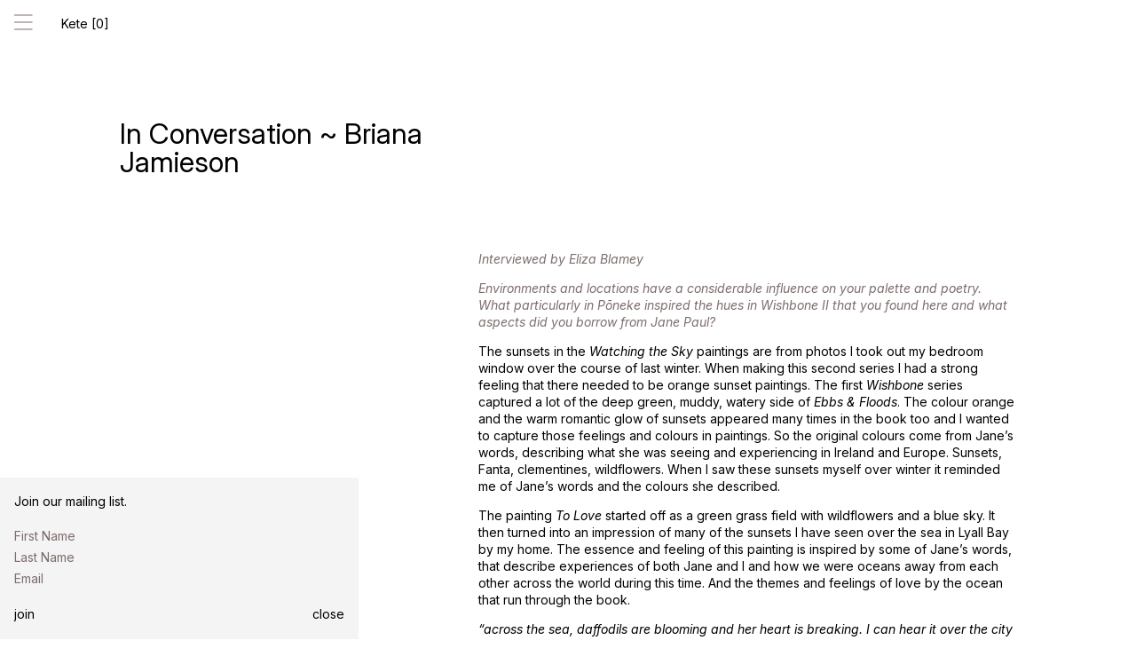

--- FILE ---
content_type: text/html; charset=utf-8
request_url: https://www.kaukau.co.nz/pages/briana-jamieson-interview
body_size: 15531
content:
<!DOCTYPE html>
<html>
  <head>
    <title>In Conversation ~ Briana Jamieson</title>
    <meta charset="utf-8" />
    <meta http-equiv="X-UA-Compatible" content="IE=edge,chrome=1" />
    <meta name="description" content="Interviewed by Eliza Blamey Environments and locations have a considerable influence on your palette and poetry. What particularly in Pōneke inspired the hues in Wishbone II that you found here and what aspects did you borrow from Jane Paul? The sunsets in the Watching the Sky paintings are from photos I took out my be" />
    <link rel="canonical" href="https://www.kaukau.co.nz/pages/briana-jamieson-interview" />
    <meta
      name="viewport"
      content="width=device-width,initial-scale=1,shrink-to-fit=no"
    />
    <link rel="icon" type="image/png" href="//www.kaukau.co.nz/cdn/shop/t/38/assets/favicon-2.png?v=157172037620856598821747538245" />
    <meta name="turbolinks-cache-control" content="no-cache" />
    <link rel="stylesheet" href="//www.kaukau.co.nz/cdn/shop/t/38/assets/style.css?v=175283568806707837821767323029" />
    
      <meta name="theme-color" content="#FFF" media="(prefers-color-scheme: light)">
      <meta name="theme-color" content="#000" media="(prefers-color-scheme: dark)">
    
    
    <link rel="preconnect" href="https://fonts.googleapis.com">
    <link rel="preconnect" href="https://fonts.gstatic.com" crossorigin>
    <link href="https://fonts.googleapis.com/css2?family=Inter:ital,opsz,wght@0,14..32,100..900;1,14..32,100..900&display=swap" rel="stylesheet">

    <script defer src="//www.kaukau.co.nz/cdn/shop/t/38/assets/main.js?v=61619655110076690961767323030"></script>
    <script>window.performance && window.performance.mark && window.performance.mark('shopify.content_for_header.start');</script><meta name="facebook-domain-verification" content="evz15b3fo51r6ruifry7upl69wbyr5">
<meta id="shopify-digital-wallet" name="shopify-digital-wallet" content="/10227525/digital_wallets/dialog">
<meta name="shopify-checkout-api-token" content="c616bd0722919f6810fd8bfb084a1f86">
<meta id="in-context-paypal-metadata" data-shop-id="10227525" data-venmo-supported="false" data-environment="production" data-locale="en_US" data-paypal-v4="true" data-currency="NZD">
<script async="async" src="/checkouts/internal/preloads.js?locale=en-NZ"></script>
<link rel="preconnect" href="https://shop.app" crossorigin="anonymous">
<script async="async" src="https://shop.app/checkouts/internal/preloads.js?locale=en-NZ&shop_id=10227525" crossorigin="anonymous"></script>
<script id="apple-pay-shop-capabilities" type="application/json">{"shopId":10227525,"countryCode":"NZ","currencyCode":"NZD","merchantCapabilities":["supports3DS"],"merchantId":"gid:\/\/shopify\/Shop\/10227525","merchantName":"KAUKAU ONLINE","requiredBillingContactFields":["postalAddress","email","phone"],"requiredShippingContactFields":["postalAddress","email","phone"],"shippingType":"shipping","supportedNetworks":["visa","masterCard","amex","jcb"],"total":{"type":"pending","label":"KAUKAU ONLINE","amount":"1.00"},"shopifyPaymentsEnabled":true,"supportsSubscriptions":true}</script>
<script id="shopify-features" type="application/json">{"accessToken":"c616bd0722919f6810fd8bfb084a1f86","betas":["rich-media-storefront-analytics"],"domain":"www.kaukau.co.nz","predictiveSearch":true,"shopId":10227525,"locale":"en"}</script>
<script>var Shopify = Shopify || {};
Shopify.shop = "precinct35.myshopify.com";
Shopify.locale = "en";
Shopify.currency = {"active":"NZD","rate":"1.0"};
Shopify.country = "NZ";
Shopify.theme = {"name":"KAUKAU 2025 tweaks","id":176309567772,"schema_name":"Themekit template theme","schema_version":"1.0.0","theme_store_id":null,"role":"main"};
Shopify.theme.handle = "null";
Shopify.theme.style = {"id":null,"handle":null};
Shopify.cdnHost = "www.kaukau.co.nz/cdn";
Shopify.routes = Shopify.routes || {};
Shopify.routes.root = "/";</script>
<script type="module">!function(o){(o.Shopify=o.Shopify||{}).modules=!0}(window);</script>
<script>!function(o){function n(){var o=[];function n(){o.push(Array.prototype.slice.apply(arguments))}return n.q=o,n}var t=o.Shopify=o.Shopify||{};t.loadFeatures=n(),t.autoloadFeatures=n()}(window);</script>
<script>
  window.ShopifyPay = window.ShopifyPay || {};
  window.ShopifyPay.apiHost = "shop.app\/pay";
  window.ShopifyPay.redirectState = null;
</script>
<script id="shop-js-analytics" type="application/json">{"pageType":"page"}</script>
<script defer="defer" async type="module" src="//www.kaukau.co.nz/cdn/shopifycloud/shop-js/modules/v2/client.init-shop-cart-sync_BN7fPSNr.en.esm.js"></script>
<script defer="defer" async type="module" src="//www.kaukau.co.nz/cdn/shopifycloud/shop-js/modules/v2/chunk.common_Cbph3Kss.esm.js"></script>
<script defer="defer" async type="module" src="//www.kaukau.co.nz/cdn/shopifycloud/shop-js/modules/v2/chunk.modal_DKumMAJ1.esm.js"></script>
<script type="module">
  await import("//www.kaukau.co.nz/cdn/shopifycloud/shop-js/modules/v2/client.init-shop-cart-sync_BN7fPSNr.en.esm.js");
await import("//www.kaukau.co.nz/cdn/shopifycloud/shop-js/modules/v2/chunk.common_Cbph3Kss.esm.js");
await import("//www.kaukau.co.nz/cdn/shopifycloud/shop-js/modules/v2/chunk.modal_DKumMAJ1.esm.js");

  window.Shopify.SignInWithShop?.initShopCartSync?.({"fedCMEnabled":true,"windoidEnabled":true});

</script>
<script>
  window.Shopify = window.Shopify || {};
  if (!window.Shopify.featureAssets) window.Shopify.featureAssets = {};
  window.Shopify.featureAssets['shop-js'] = {"shop-cart-sync":["modules/v2/client.shop-cart-sync_CJVUk8Jm.en.esm.js","modules/v2/chunk.common_Cbph3Kss.esm.js","modules/v2/chunk.modal_DKumMAJ1.esm.js"],"init-fed-cm":["modules/v2/client.init-fed-cm_7Fvt41F4.en.esm.js","modules/v2/chunk.common_Cbph3Kss.esm.js","modules/v2/chunk.modal_DKumMAJ1.esm.js"],"init-shop-email-lookup-coordinator":["modules/v2/client.init-shop-email-lookup-coordinator_Cc088_bR.en.esm.js","modules/v2/chunk.common_Cbph3Kss.esm.js","modules/v2/chunk.modal_DKumMAJ1.esm.js"],"init-windoid":["modules/v2/client.init-windoid_hPopwJRj.en.esm.js","modules/v2/chunk.common_Cbph3Kss.esm.js","modules/v2/chunk.modal_DKumMAJ1.esm.js"],"shop-button":["modules/v2/client.shop-button_B0jaPSNF.en.esm.js","modules/v2/chunk.common_Cbph3Kss.esm.js","modules/v2/chunk.modal_DKumMAJ1.esm.js"],"shop-cash-offers":["modules/v2/client.shop-cash-offers_DPIskqss.en.esm.js","modules/v2/chunk.common_Cbph3Kss.esm.js","modules/v2/chunk.modal_DKumMAJ1.esm.js"],"shop-toast-manager":["modules/v2/client.shop-toast-manager_CK7RT69O.en.esm.js","modules/v2/chunk.common_Cbph3Kss.esm.js","modules/v2/chunk.modal_DKumMAJ1.esm.js"],"init-shop-cart-sync":["modules/v2/client.init-shop-cart-sync_BN7fPSNr.en.esm.js","modules/v2/chunk.common_Cbph3Kss.esm.js","modules/v2/chunk.modal_DKumMAJ1.esm.js"],"init-customer-accounts-sign-up":["modules/v2/client.init-customer-accounts-sign-up_CfPf4CXf.en.esm.js","modules/v2/client.shop-login-button_DeIztwXF.en.esm.js","modules/v2/chunk.common_Cbph3Kss.esm.js","modules/v2/chunk.modal_DKumMAJ1.esm.js"],"pay-button":["modules/v2/client.pay-button_CgIwFSYN.en.esm.js","modules/v2/chunk.common_Cbph3Kss.esm.js","modules/v2/chunk.modal_DKumMAJ1.esm.js"],"init-customer-accounts":["modules/v2/client.init-customer-accounts_DQ3x16JI.en.esm.js","modules/v2/client.shop-login-button_DeIztwXF.en.esm.js","modules/v2/chunk.common_Cbph3Kss.esm.js","modules/v2/chunk.modal_DKumMAJ1.esm.js"],"avatar":["modules/v2/client.avatar_BTnouDA3.en.esm.js"],"init-shop-for-new-customer-accounts":["modules/v2/client.init-shop-for-new-customer-accounts_CsZy_esa.en.esm.js","modules/v2/client.shop-login-button_DeIztwXF.en.esm.js","modules/v2/chunk.common_Cbph3Kss.esm.js","modules/v2/chunk.modal_DKumMAJ1.esm.js"],"shop-follow-button":["modules/v2/client.shop-follow-button_BRMJjgGd.en.esm.js","modules/v2/chunk.common_Cbph3Kss.esm.js","modules/v2/chunk.modal_DKumMAJ1.esm.js"],"checkout-modal":["modules/v2/client.checkout-modal_B9Drz_yf.en.esm.js","modules/v2/chunk.common_Cbph3Kss.esm.js","modules/v2/chunk.modal_DKumMAJ1.esm.js"],"shop-login-button":["modules/v2/client.shop-login-button_DeIztwXF.en.esm.js","modules/v2/chunk.common_Cbph3Kss.esm.js","modules/v2/chunk.modal_DKumMAJ1.esm.js"],"lead-capture":["modules/v2/client.lead-capture_DXYzFM3R.en.esm.js","modules/v2/chunk.common_Cbph3Kss.esm.js","modules/v2/chunk.modal_DKumMAJ1.esm.js"],"shop-login":["modules/v2/client.shop-login_CA5pJqmO.en.esm.js","modules/v2/chunk.common_Cbph3Kss.esm.js","modules/v2/chunk.modal_DKumMAJ1.esm.js"],"payment-terms":["modules/v2/client.payment-terms_BxzfvcZJ.en.esm.js","modules/v2/chunk.common_Cbph3Kss.esm.js","modules/v2/chunk.modal_DKumMAJ1.esm.js"]};
</script>
<script>(function() {
  var isLoaded = false;
  function asyncLoad() {
    if (isLoaded) return;
    isLoaded = true;
    var urls = ["https:\/\/static.klaviyo.com\/onsite\/js\/klaviyo.js?company_id=Vnegw3\u0026shop=precinct35.myshopify.com"];
    for (var i = 0; i < urls.length; i++) {
      var s = document.createElement('script');
      s.type = 'text/javascript';
      s.async = true;
      s.src = urls[i];
      var x = document.getElementsByTagName('script')[0];
      x.parentNode.insertBefore(s, x);
    }
  };
  if(window.attachEvent) {
    window.attachEvent('onload', asyncLoad);
  } else {
    window.addEventListener('load', asyncLoad, false);
  }
})();</script>
<script id="__st">var __st={"a":10227525,"offset":46800,"reqid":"c3a9b23b-4770-46a6-90db-54f1948e5d8b-1769911320","pageurl":"www.kaukau.co.nz\/pages\/briana-jamieson-interview","s":"pages-133638881564","u":"f0dd24030d97","p":"page","rtyp":"page","rid":133638881564};</script>
<script>window.ShopifyPaypalV4VisibilityTracking = true;</script>
<script id="captcha-bootstrap">!function(){'use strict';const t='contact',e='account',n='new_comment',o=[[t,t],['blogs',n],['comments',n],[t,'customer']],c=[[e,'customer_login'],[e,'guest_login'],[e,'recover_customer_password'],[e,'create_customer']],r=t=>t.map((([t,e])=>`form[action*='/${t}']:not([data-nocaptcha='true']) input[name='form_type'][value='${e}']`)).join(','),a=t=>()=>t?[...document.querySelectorAll(t)].map((t=>t.form)):[];function s(){const t=[...o],e=r(t);return a(e)}const i='password',u='form_key',d=['recaptcha-v3-token','g-recaptcha-response','h-captcha-response',i],f=()=>{try{return window.sessionStorage}catch{return}},m='__shopify_v',_=t=>t.elements[u];function p(t,e,n=!1){try{const o=window.sessionStorage,c=JSON.parse(o.getItem(e)),{data:r}=function(t){const{data:e,action:n}=t;return t[m]||n?{data:e,action:n}:{data:t,action:n}}(c);for(const[e,n]of Object.entries(r))t.elements[e]&&(t.elements[e].value=n);n&&o.removeItem(e)}catch(o){console.error('form repopulation failed',{error:o})}}const l='form_type',E='cptcha';function T(t){t.dataset[E]=!0}const w=window,h=w.document,L='Shopify',v='ce_forms',y='captcha';let A=!1;((t,e)=>{const n=(g='f06e6c50-85a8-45c8-87d0-21a2b65856fe',I='https://cdn.shopify.com/shopifycloud/storefront-forms-hcaptcha/ce_storefront_forms_captcha_hcaptcha.v1.5.2.iife.js',D={infoText:'Protected by hCaptcha',privacyText:'Privacy',termsText:'Terms'},(t,e,n)=>{const o=w[L][v],c=o.bindForm;if(c)return c(t,g,e,D).then(n);var r;o.q.push([[t,g,e,D],n]),r=I,A||(h.body.append(Object.assign(h.createElement('script'),{id:'captcha-provider',async:!0,src:r})),A=!0)});var g,I,D;w[L]=w[L]||{},w[L][v]=w[L][v]||{},w[L][v].q=[],w[L][y]=w[L][y]||{},w[L][y].protect=function(t,e){n(t,void 0,e),T(t)},Object.freeze(w[L][y]),function(t,e,n,w,h,L){const[v,y,A,g]=function(t,e,n){const i=e?o:[],u=t?c:[],d=[...i,...u],f=r(d),m=r(i),_=r(d.filter((([t,e])=>n.includes(e))));return[a(f),a(m),a(_),s()]}(w,h,L),I=t=>{const e=t.target;return e instanceof HTMLFormElement?e:e&&e.form},D=t=>v().includes(t);t.addEventListener('submit',(t=>{const e=I(t);if(!e)return;const n=D(e)&&!e.dataset.hcaptchaBound&&!e.dataset.recaptchaBound,o=_(e),c=g().includes(e)&&(!o||!o.value);(n||c)&&t.preventDefault(),c&&!n&&(function(t){try{if(!f())return;!function(t){const e=f();if(!e)return;const n=_(t);if(!n)return;const o=n.value;o&&e.removeItem(o)}(t);const e=Array.from(Array(32),(()=>Math.random().toString(36)[2])).join('');!function(t,e){_(t)||t.append(Object.assign(document.createElement('input'),{type:'hidden',name:u})),t.elements[u].value=e}(t,e),function(t,e){const n=f();if(!n)return;const o=[...t.querySelectorAll(`input[type='${i}']`)].map((({name:t})=>t)),c=[...d,...o],r={};for(const[a,s]of new FormData(t).entries())c.includes(a)||(r[a]=s);n.setItem(e,JSON.stringify({[m]:1,action:t.action,data:r}))}(t,e)}catch(e){console.error('failed to persist form',e)}}(e),e.submit())}));const S=(t,e)=>{t&&!t.dataset[E]&&(n(t,e.some((e=>e===t))),T(t))};for(const o of['focusin','change'])t.addEventListener(o,(t=>{const e=I(t);D(e)&&S(e,y())}));const B=e.get('form_key'),M=e.get(l),P=B&&M;t.addEventListener('DOMContentLoaded',(()=>{const t=y();if(P)for(const e of t)e.elements[l].value===M&&p(e,B);[...new Set([...A(),...v().filter((t=>'true'===t.dataset.shopifyCaptcha))])].forEach((e=>S(e,t)))}))}(h,new URLSearchParams(w.location.search),n,t,e,['guest_login'])})(!0,!0)}();</script>
<script integrity="sha256-4kQ18oKyAcykRKYeNunJcIwy7WH5gtpwJnB7kiuLZ1E=" data-source-attribution="shopify.loadfeatures" defer="defer" src="//www.kaukau.co.nz/cdn/shopifycloud/storefront/assets/storefront/load_feature-a0a9edcb.js" crossorigin="anonymous"></script>
<script crossorigin="anonymous" defer="defer" src="//www.kaukau.co.nz/cdn/shopifycloud/storefront/assets/shopify_pay/storefront-65b4c6d7.js?v=20250812"></script>
<script data-source-attribution="shopify.dynamic_checkout.dynamic.init">var Shopify=Shopify||{};Shopify.PaymentButton=Shopify.PaymentButton||{isStorefrontPortableWallets:!0,init:function(){window.Shopify.PaymentButton.init=function(){};var t=document.createElement("script");t.src="https://www.kaukau.co.nz/cdn/shopifycloud/portable-wallets/latest/portable-wallets.en.js",t.type="module",document.head.appendChild(t)}};
</script>
<script data-source-attribution="shopify.dynamic_checkout.buyer_consent">
  function portableWalletsHideBuyerConsent(e){var t=document.getElementById("shopify-buyer-consent"),n=document.getElementById("shopify-subscription-policy-button");t&&n&&(t.classList.add("hidden"),t.setAttribute("aria-hidden","true"),n.removeEventListener("click",e))}function portableWalletsShowBuyerConsent(e){var t=document.getElementById("shopify-buyer-consent"),n=document.getElementById("shopify-subscription-policy-button");t&&n&&(t.classList.remove("hidden"),t.removeAttribute("aria-hidden"),n.addEventListener("click",e))}window.Shopify?.PaymentButton&&(window.Shopify.PaymentButton.hideBuyerConsent=portableWalletsHideBuyerConsent,window.Shopify.PaymentButton.showBuyerConsent=portableWalletsShowBuyerConsent);
</script>
<script data-source-attribution="shopify.dynamic_checkout.cart.bootstrap">document.addEventListener("DOMContentLoaded",(function(){function t(){return document.querySelector("shopify-accelerated-checkout-cart, shopify-accelerated-checkout")}if(t())Shopify.PaymentButton.init();else{new MutationObserver((function(e,n){t()&&(Shopify.PaymentButton.init(),n.disconnect())})).observe(document.body,{childList:!0,subtree:!0})}}));
</script>
<link id="shopify-accelerated-checkout-styles" rel="stylesheet" media="screen" href="https://www.kaukau.co.nz/cdn/shopifycloud/portable-wallets/latest/accelerated-checkout-backwards-compat.css" crossorigin="anonymous">
<style id="shopify-accelerated-checkout-cart">
        #shopify-buyer-consent {
  margin-top: 1em;
  display: inline-block;
  width: 100%;
}

#shopify-buyer-consent.hidden {
  display: none;
}

#shopify-subscription-policy-button {
  background: none;
  border: none;
  padding: 0;
  text-decoration: underline;
  font-size: inherit;
  cursor: pointer;
}

#shopify-subscription-policy-button::before {
  box-shadow: none;
}

      </style>

<script>window.performance && window.performance.mark && window.performance.mark('shopify.content_for_header.end');</script>
  <link href="https://monorail-edge.shopifysvc.com" rel="dns-prefetch">
<script>(function(){if ("sendBeacon" in navigator && "performance" in window) {try {var session_token_from_headers = performance.getEntriesByType('navigation')[0].serverTiming.find(x => x.name == '_s').description;} catch {var session_token_from_headers = undefined;}var session_cookie_matches = document.cookie.match(/_shopify_s=([^;]*)/);var session_token_from_cookie = session_cookie_matches && session_cookie_matches.length === 2 ? session_cookie_matches[1] : "";var session_token = session_token_from_headers || session_token_from_cookie || "";function handle_abandonment_event(e) {var entries = performance.getEntries().filter(function(entry) {return /monorail-edge.shopifysvc.com/.test(entry.name);});if (!window.abandonment_tracked && entries.length === 0) {window.abandonment_tracked = true;var currentMs = Date.now();var navigation_start = performance.timing.navigationStart;var payload = {shop_id: 10227525,url: window.location.href,navigation_start,duration: currentMs - navigation_start,session_token,page_type: "page"};window.navigator.sendBeacon("https://monorail-edge.shopifysvc.com/v1/produce", JSON.stringify({schema_id: "online_store_buyer_site_abandonment/1.1",payload: payload,metadata: {event_created_at_ms: currentMs,event_sent_at_ms: currentMs}}));}}window.addEventListener('pagehide', handle_abandonment_event);}}());</script>
<script id="web-pixels-manager-setup">(function e(e,d,r,n,o){if(void 0===o&&(o={}),!Boolean(null===(a=null===(i=window.Shopify)||void 0===i?void 0:i.analytics)||void 0===a?void 0:a.replayQueue)){var i,a;window.Shopify=window.Shopify||{};var t=window.Shopify;t.analytics=t.analytics||{};var s=t.analytics;s.replayQueue=[],s.publish=function(e,d,r){return s.replayQueue.push([e,d,r]),!0};try{self.performance.mark("wpm:start")}catch(e){}var l=function(){var e={modern:/Edge?\/(1{2}[4-9]|1[2-9]\d|[2-9]\d{2}|\d{4,})\.\d+(\.\d+|)|Firefox\/(1{2}[4-9]|1[2-9]\d|[2-9]\d{2}|\d{4,})\.\d+(\.\d+|)|Chrom(ium|e)\/(9{2}|\d{3,})\.\d+(\.\d+|)|(Maci|X1{2}).+ Version\/(15\.\d+|(1[6-9]|[2-9]\d|\d{3,})\.\d+)([,.]\d+|)( \(\w+\)|)( Mobile\/\w+|) Safari\/|Chrome.+OPR\/(9{2}|\d{3,})\.\d+\.\d+|(CPU[ +]OS|iPhone[ +]OS|CPU[ +]iPhone|CPU IPhone OS|CPU iPad OS)[ +]+(15[._]\d+|(1[6-9]|[2-9]\d|\d{3,})[._]\d+)([._]\d+|)|Android:?[ /-](13[3-9]|1[4-9]\d|[2-9]\d{2}|\d{4,})(\.\d+|)(\.\d+|)|Android.+Firefox\/(13[5-9]|1[4-9]\d|[2-9]\d{2}|\d{4,})\.\d+(\.\d+|)|Android.+Chrom(ium|e)\/(13[3-9]|1[4-9]\d|[2-9]\d{2}|\d{4,})\.\d+(\.\d+|)|SamsungBrowser\/([2-9]\d|\d{3,})\.\d+/,legacy:/Edge?\/(1[6-9]|[2-9]\d|\d{3,})\.\d+(\.\d+|)|Firefox\/(5[4-9]|[6-9]\d|\d{3,})\.\d+(\.\d+|)|Chrom(ium|e)\/(5[1-9]|[6-9]\d|\d{3,})\.\d+(\.\d+|)([\d.]+$|.*Safari\/(?![\d.]+ Edge\/[\d.]+$))|(Maci|X1{2}).+ Version\/(10\.\d+|(1[1-9]|[2-9]\d|\d{3,})\.\d+)([,.]\d+|)( \(\w+\)|)( Mobile\/\w+|) Safari\/|Chrome.+OPR\/(3[89]|[4-9]\d|\d{3,})\.\d+\.\d+|(CPU[ +]OS|iPhone[ +]OS|CPU[ +]iPhone|CPU IPhone OS|CPU iPad OS)[ +]+(10[._]\d+|(1[1-9]|[2-9]\d|\d{3,})[._]\d+)([._]\d+|)|Android:?[ /-](13[3-9]|1[4-9]\d|[2-9]\d{2}|\d{4,})(\.\d+|)(\.\d+|)|Mobile Safari.+OPR\/([89]\d|\d{3,})\.\d+\.\d+|Android.+Firefox\/(13[5-9]|1[4-9]\d|[2-9]\d{2}|\d{4,})\.\d+(\.\d+|)|Android.+Chrom(ium|e)\/(13[3-9]|1[4-9]\d|[2-9]\d{2}|\d{4,})\.\d+(\.\d+|)|Android.+(UC? ?Browser|UCWEB|U3)[ /]?(15\.([5-9]|\d{2,})|(1[6-9]|[2-9]\d|\d{3,})\.\d+)\.\d+|SamsungBrowser\/(5\.\d+|([6-9]|\d{2,})\.\d+)|Android.+MQ{2}Browser\/(14(\.(9|\d{2,})|)|(1[5-9]|[2-9]\d|\d{3,})(\.\d+|))(\.\d+|)|K[Aa][Ii]OS\/(3\.\d+|([4-9]|\d{2,})\.\d+)(\.\d+|)/},d=e.modern,r=e.legacy,n=navigator.userAgent;return n.match(d)?"modern":n.match(r)?"legacy":"unknown"}(),u="modern"===l?"modern":"legacy",c=(null!=n?n:{modern:"",legacy:""})[u],f=function(e){return[e.baseUrl,"/wpm","/b",e.hashVersion,"modern"===e.buildTarget?"m":"l",".js"].join("")}({baseUrl:d,hashVersion:r,buildTarget:u}),m=function(e){var d=e.version,r=e.bundleTarget,n=e.surface,o=e.pageUrl,i=e.monorailEndpoint;return{emit:function(e){var a=e.status,t=e.errorMsg,s=(new Date).getTime(),l=JSON.stringify({metadata:{event_sent_at_ms:s},events:[{schema_id:"web_pixels_manager_load/3.1",payload:{version:d,bundle_target:r,page_url:o,status:a,surface:n,error_msg:t},metadata:{event_created_at_ms:s}}]});if(!i)return console&&console.warn&&console.warn("[Web Pixels Manager] No Monorail endpoint provided, skipping logging."),!1;try{return self.navigator.sendBeacon.bind(self.navigator)(i,l)}catch(e){}var u=new XMLHttpRequest;try{return u.open("POST",i,!0),u.setRequestHeader("Content-Type","text/plain"),u.send(l),!0}catch(e){return console&&console.warn&&console.warn("[Web Pixels Manager] Got an unhandled error while logging to Monorail."),!1}}}}({version:r,bundleTarget:l,surface:e.surface,pageUrl:self.location.href,monorailEndpoint:e.monorailEndpoint});try{o.browserTarget=l,function(e){var d=e.src,r=e.async,n=void 0===r||r,o=e.onload,i=e.onerror,a=e.sri,t=e.scriptDataAttributes,s=void 0===t?{}:t,l=document.createElement("script"),u=document.querySelector("head"),c=document.querySelector("body");if(l.async=n,l.src=d,a&&(l.integrity=a,l.crossOrigin="anonymous"),s)for(var f in s)if(Object.prototype.hasOwnProperty.call(s,f))try{l.dataset[f]=s[f]}catch(e){}if(o&&l.addEventListener("load",o),i&&l.addEventListener("error",i),u)u.appendChild(l);else{if(!c)throw new Error("Did not find a head or body element to append the script");c.appendChild(l)}}({src:f,async:!0,onload:function(){if(!function(){var e,d;return Boolean(null===(d=null===(e=window.Shopify)||void 0===e?void 0:e.analytics)||void 0===d?void 0:d.initialized)}()){var d=window.webPixelsManager.init(e)||void 0;if(d){var r=window.Shopify.analytics;r.replayQueue.forEach((function(e){var r=e[0],n=e[1],o=e[2];d.publishCustomEvent(r,n,o)})),r.replayQueue=[],r.publish=d.publishCustomEvent,r.visitor=d.visitor,r.initialized=!0}}},onerror:function(){return m.emit({status:"failed",errorMsg:"".concat(f," has failed to load")})},sri:function(e){var d=/^sha384-[A-Za-z0-9+/=]+$/;return"string"==typeof e&&d.test(e)}(c)?c:"",scriptDataAttributes:o}),m.emit({status:"loading"})}catch(e){m.emit({status:"failed",errorMsg:(null==e?void 0:e.message)||"Unknown error"})}}})({shopId: 10227525,storefrontBaseUrl: "https://www.kaukau.co.nz",extensionsBaseUrl: "https://extensions.shopifycdn.com/cdn/shopifycloud/web-pixels-manager",monorailEndpoint: "https://monorail-edge.shopifysvc.com/unstable/produce_batch",surface: "storefront-renderer",enabledBetaFlags: ["2dca8a86"],webPixelsConfigList: [{"id":"1643381020","configuration":"{\"accountID\":\"V2KZ7a\",\"webPixelConfig\":\"eyJlbmFibGVBZGRlZFRvQ2FydEV2ZW50cyI6IHRydWV9\"}","eventPayloadVersion":"v1","runtimeContext":"STRICT","scriptVersion":"524f6c1ee37bacdca7657a665bdca589","type":"APP","apiClientId":123074,"privacyPurposes":["ANALYTICS","MARKETING"],"dataSharingAdjustments":{"protectedCustomerApprovalScopes":["read_customer_address","read_customer_email","read_customer_name","read_customer_personal_data","read_customer_phone"]}},{"id":"302743836","configuration":"{\"pixel_id\":\"564558157907910\",\"pixel_type\":\"facebook_pixel\",\"metaapp_system_user_token\":\"-\"}","eventPayloadVersion":"v1","runtimeContext":"OPEN","scriptVersion":"ca16bc87fe92b6042fbaa3acc2fbdaa6","type":"APP","apiClientId":2329312,"privacyPurposes":["ANALYTICS","MARKETING","SALE_OF_DATA"],"dataSharingAdjustments":{"protectedCustomerApprovalScopes":["read_customer_address","read_customer_email","read_customer_name","read_customer_personal_data","read_customer_phone"]}},{"id":"143884572","eventPayloadVersion":"v1","runtimeContext":"LAX","scriptVersion":"1","type":"CUSTOM","privacyPurposes":["ANALYTICS"],"name":"Google Analytics tag (migrated)"},{"id":"shopify-app-pixel","configuration":"{}","eventPayloadVersion":"v1","runtimeContext":"STRICT","scriptVersion":"0450","apiClientId":"shopify-pixel","type":"APP","privacyPurposes":["ANALYTICS","MARKETING"]},{"id":"shopify-custom-pixel","eventPayloadVersion":"v1","runtimeContext":"LAX","scriptVersion":"0450","apiClientId":"shopify-pixel","type":"CUSTOM","privacyPurposes":["ANALYTICS","MARKETING"]}],isMerchantRequest: false,initData: {"shop":{"name":"KAUKAU ONLINE","paymentSettings":{"currencyCode":"NZD"},"myshopifyDomain":"precinct35.myshopify.com","countryCode":"NZ","storefrontUrl":"https:\/\/www.kaukau.co.nz"},"customer":null,"cart":null,"checkout":null,"productVariants":[],"purchasingCompany":null},},"https://www.kaukau.co.nz/cdn","1d2a099fw23dfb22ep557258f5m7a2edbae",{"modern":"","legacy":""},{"shopId":"10227525","storefrontBaseUrl":"https:\/\/www.kaukau.co.nz","extensionBaseUrl":"https:\/\/extensions.shopifycdn.com\/cdn\/shopifycloud\/web-pixels-manager","surface":"storefront-renderer","enabledBetaFlags":"[\"2dca8a86\"]","isMerchantRequest":"false","hashVersion":"1d2a099fw23dfb22ep557258f5m7a2edbae","publish":"custom","events":"[[\"page_viewed\",{}]]"});</script><script>
  window.ShopifyAnalytics = window.ShopifyAnalytics || {};
  window.ShopifyAnalytics.meta = window.ShopifyAnalytics.meta || {};
  window.ShopifyAnalytics.meta.currency = 'NZD';
  var meta = {"page":{"pageType":"page","resourceType":"page","resourceId":133638881564,"requestId":"c3a9b23b-4770-46a6-90db-54f1948e5d8b-1769911320"}};
  for (var attr in meta) {
    window.ShopifyAnalytics.meta[attr] = meta[attr];
  }
</script>
<script class="analytics">
  (function () {
    var customDocumentWrite = function(content) {
      var jquery = null;

      if (window.jQuery) {
        jquery = window.jQuery;
      } else if (window.Checkout && window.Checkout.$) {
        jquery = window.Checkout.$;
      }

      if (jquery) {
        jquery('body').append(content);
      }
    };

    var hasLoggedConversion = function(token) {
      if (token) {
        return document.cookie.indexOf('loggedConversion=' + token) !== -1;
      }
      return false;
    }

    var setCookieIfConversion = function(token) {
      if (token) {
        var twoMonthsFromNow = new Date(Date.now());
        twoMonthsFromNow.setMonth(twoMonthsFromNow.getMonth() + 2);

        document.cookie = 'loggedConversion=' + token + '; expires=' + twoMonthsFromNow;
      }
    }

    var trekkie = window.ShopifyAnalytics.lib = window.trekkie = window.trekkie || [];
    if (trekkie.integrations) {
      return;
    }
    trekkie.methods = [
      'identify',
      'page',
      'ready',
      'track',
      'trackForm',
      'trackLink'
    ];
    trekkie.factory = function(method) {
      return function() {
        var args = Array.prototype.slice.call(arguments);
        args.unshift(method);
        trekkie.push(args);
        return trekkie;
      };
    };
    for (var i = 0; i < trekkie.methods.length; i++) {
      var key = trekkie.methods[i];
      trekkie[key] = trekkie.factory(key);
    }
    trekkie.load = function(config) {
      trekkie.config = config || {};
      trekkie.config.initialDocumentCookie = document.cookie;
      var first = document.getElementsByTagName('script')[0];
      var script = document.createElement('script');
      script.type = 'text/javascript';
      script.onerror = function(e) {
        var scriptFallback = document.createElement('script');
        scriptFallback.type = 'text/javascript';
        scriptFallback.onerror = function(error) {
                var Monorail = {
      produce: function produce(monorailDomain, schemaId, payload) {
        var currentMs = new Date().getTime();
        var event = {
          schema_id: schemaId,
          payload: payload,
          metadata: {
            event_created_at_ms: currentMs,
            event_sent_at_ms: currentMs
          }
        };
        return Monorail.sendRequest("https://" + monorailDomain + "/v1/produce", JSON.stringify(event));
      },
      sendRequest: function sendRequest(endpointUrl, payload) {
        // Try the sendBeacon API
        if (window && window.navigator && typeof window.navigator.sendBeacon === 'function' && typeof window.Blob === 'function' && !Monorail.isIos12()) {
          var blobData = new window.Blob([payload], {
            type: 'text/plain'
          });

          if (window.navigator.sendBeacon(endpointUrl, blobData)) {
            return true;
          } // sendBeacon was not successful

        } // XHR beacon

        var xhr = new XMLHttpRequest();

        try {
          xhr.open('POST', endpointUrl);
          xhr.setRequestHeader('Content-Type', 'text/plain');
          xhr.send(payload);
        } catch (e) {
          console.log(e);
        }

        return false;
      },
      isIos12: function isIos12() {
        return window.navigator.userAgent.lastIndexOf('iPhone; CPU iPhone OS 12_') !== -1 || window.navigator.userAgent.lastIndexOf('iPad; CPU OS 12_') !== -1;
      }
    };
    Monorail.produce('monorail-edge.shopifysvc.com',
      'trekkie_storefront_load_errors/1.1',
      {shop_id: 10227525,
      theme_id: 176309567772,
      app_name: "storefront",
      context_url: window.location.href,
      source_url: "//www.kaukau.co.nz/cdn/s/trekkie.storefront.c59ea00e0474b293ae6629561379568a2d7c4bba.min.js"});

        };
        scriptFallback.async = true;
        scriptFallback.src = '//www.kaukau.co.nz/cdn/s/trekkie.storefront.c59ea00e0474b293ae6629561379568a2d7c4bba.min.js';
        first.parentNode.insertBefore(scriptFallback, first);
      };
      script.async = true;
      script.src = '//www.kaukau.co.nz/cdn/s/trekkie.storefront.c59ea00e0474b293ae6629561379568a2d7c4bba.min.js';
      first.parentNode.insertBefore(script, first);
    };
    trekkie.load(
      {"Trekkie":{"appName":"storefront","development":false,"defaultAttributes":{"shopId":10227525,"isMerchantRequest":null,"themeId":176309567772,"themeCityHash":"8030882394670671286","contentLanguage":"en","currency":"NZD","eventMetadataId":"90eff45d-be64-449c-bc0a-b983ea4f19f0"},"isServerSideCookieWritingEnabled":true,"monorailRegion":"shop_domain","enabledBetaFlags":["65f19447","b5387b81"]},"Session Attribution":{},"S2S":{"facebookCapiEnabled":true,"source":"trekkie-storefront-renderer","apiClientId":580111}}
    );

    var loaded = false;
    trekkie.ready(function() {
      if (loaded) return;
      loaded = true;

      window.ShopifyAnalytics.lib = window.trekkie;

      var originalDocumentWrite = document.write;
      document.write = customDocumentWrite;
      try { window.ShopifyAnalytics.merchantGoogleAnalytics.call(this); } catch(error) {};
      document.write = originalDocumentWrite;

      window.ShopifyAnalytics.lib.page(null,{"pageType":"page","resourceType":"page","resourceId":133638881564,"requestId":"c3a9b23b-4770-46a6-90db-54f1948e5d8b-1769911320","shopifyEmitted":true});

      var match = window.location.pathname.match(/checkouts\/(.+)\/(thank_you|post_purchase)/)
      var token = match? match[1]: undefined;
      if (!hasLoggedConversion(token)) {
        setCookieIfConversion(token);
        
      }
    });


        var eventsListenerScript = document.createElement('script');
        eventsListenerScript.async = true;
        eventsListenerScript.src = "//www.kaukau.co.nz/cdn/shopifycloud/storefront/assets/shop_events_listener-3da45d37.js";
        document.getElementsByTagName('head')[0].appendChild(eventsListenerScript);

})();</script>
  <script>
  if (!window.ga || (window.ga && typeof window.ga !== 'function')) {
    window.ga = function ga() {
      (window.ga.q = window.ga.q || []).push(arguments);
      if (window.Shopify && window.Shopify.analytics && typeof window.Shopify.analytics.publish === 'function') {
        window.Shopify.analytics.publish("ga_stub_called", {}, {sendTo: "google_osp_migration"});
      }
      console.error("Shopify's Google Analytics stub called with:", Array.from(arguments), "\nSee https://help.shopify.com/manual/promoting-marketing/pixels/pixel-migration#google for more information.");
    };
    if (window.Shopify && window.Shopify.analytics && typeof window.Shopify.analytics.publish === 'function') {
      window.Shopify.analytics.publish("ga_stub_initialized", {}, {sendTo: "google_osp_migration"});
    }
  }
</script>
<script
  defer
  src="https://www.kaukau.co.nz/cdn/shopifycloud/perf-kit/shopify-perf-kit-3.1.0.min.js"
  data-application="storefront-renderer"
  data-shop-id="10227525"
  data-render-region="gcp-us-central1"
  data-page-type="page"
  data-theme-instance-id="176309567772"
  data-theme-name="Themekit template theme"
  data-theme-version="1.0.0"
  data-monorail-region="shop_domain"
  data-resource-timing-sampling-rate="10"
  data-shs="true"
  data-shs-beacon="true"
  data-shs-export-with-fetch="true"
  data-shs-logs-sample-rate="1"
  data-shs-beacon-endpoint="https://www.kaukau.co.nz/api/collect"
></script>
</head>

  <body class="page">
    <style>
      pre,
      code {
        display: none;
      }
    </style>

    <div id="shopify-section-promo-bar" class="shopify-section">



<div class="*promo-bar fade" style="background-color: #fafafa; color: #7f6d6d;" id="promo_bar">

  
  
  <div class="flex flex-row">
    
    <div class="text">
      <p><a href="/collections/various-saturns-nick-mullaly" title="Various Saturns ~ Nick Mullaly">View VARIOUS SATURNS by Nick Mullaly</a></p>
    </div>
    
  </div>
</div>
</div>

    <div class="full-page">
      <nav class="absolute z-40 top-0 left-0 right-0 pointer-events-none" id="nav2">
  <div class="_grid size-s h-full">
    <div class="px-unit col-span-4 s:col-span-6 h-full flex flex-col pt-unit nav-bg size-s">
      <div class="flex flex-row">
        <div class="mr-unit2">
        <div data-component="NavController">
          <button class="nav-hamburger pointer-events-auto text-highlight">
            <svg
              v-if="!open"
              width="21"
              height="20"
              viewBox="0 0 21 18"
              fill="none"
              xmlns="http://www.w3.org/2000/svg"
            >
              <path d="M0 1H20.5" class="stroke-current" stroke-width="1" />
              <path d="M0 9H20.5" class="stroke-current" stroke-width="1" />
              <path d="M0 17H20.5" class="stroke-current" stroke-width="1" />
            </svg>
          </button>
        </div>
      </div>

      <div class="">
        <a href="/cart" class="fade translation pointer-events-auto link">
          <span class="te-reo">Kete</span>
          <span class="eng">Basket</span>
          <span class="count" id="cart-count">[0]</span>
        </a>
      </div>
    </div>

      <div class="nav-contents flex flex-col pointer-events-auto mt-unit">

        <div class="flex flex-row">
          <div class="w-1/2"></div>
          <ul class="mb-unit2 w-1/2">
            
              <li><a class="translation nav-item size-s link" href="https://www.kaukau.co.nz/">Home</a></li>
            
              <li><a class="translation nav-item size-s link" href="/collections/the-last-sale">Current</a></li>
            
              <li><a class="translation nav-item size-s link" href="/pages/sample-exhibition-template">Past</a></li>
            
              <li><a class="translation nav-item size-s link" href="/collections/archive-sale">Shop</a></li>
            
              <li><a class="translation nav-item size-s link" href="/collections/stockroom">Stockroom</a></li>
            
          </ul>
        </div>

        <div class="mb-unit2">
          <h3 class="text-highlight size-s mb-unit-1/2">Designers & Makers</h3>
          <ul class="big-list">
            
              <li><a class="link" href="/collections/alexandra-dodds">Alexandra Dodds</a></li>
            
              <li><a class="link" href="/collections/billie-culy">Billie Culy</a></li>
            
              <li><a class="link" href="/collections/briana-jamieson">Briana Jamieson </a></li>
            
              <li><a class="link" href="/collections/christian-dimick">Christian Dimick</a></li>
            
              <li><a class="link" href="/collections/curionoir">Curionoir </a></li>
            
              <li><a class="link" href="/collections/derek-henderson">Derek Henderson</a></li>
            
              <li><a class="link" href="/collections/jack-tilson">Jack Tilson</a></li>
            
              <li><a class="link" href="/collections/joe-sheehan">Joe Sheehan</a></li>
            
              <li><a class="link" href="/collections/lauren-gudex">Lauren Gudex</a></li>
            
              <li><a class="link" href="/collections/nick-mullay">Nick Mullaly </a></li>
            
              <li><a class="link" href="/collections/olivia-asher">Olivia Asher</a></li>
            
              <li><a class="link" href="/collections/rosa-allison">Rosa Alison</a></li>
            
              <li><a class="link" href="/collections/shannen-young">Shannen Young</a></li>
            
              <li><a class="link" href="/collections/sick-ceramics">Sick Ceramics</a></li>
            
              <li><a class="link" href="/collections/sphaera">Sphaera </a></li>
            
              <li><a class="link" href="/collections/tim-larkin">Tim Larkin</a></li>
            
              <li><a class="link" href="/collections/welfe-bowyer">Welfe </a></li>
            
              <li><a class="link" href="/collections/zoe-issacs">Zoë Issacs</a></li>
            
          </ul>
        </div>


        <form action="/search">
          <input
            class="block p-0 outline-none text-black w-full bg-none focus:bg-white placeholder-highlight"
            type="text"
            placeholder="Search"
            name="q"
            defaultValue="value"
          />
        </form>

      </div>


    </div>
  </div>
</nav> 

      <div class="page-content relative z-30" id="page-content">
        
<div class="title size-l fade z-30 pb-unit py-1 ">

  <div class="_grid py-1">
      <div
        class="col-span-4 s:col-span-5 m:col-span-5 m:col-start-2 l:col-span-7 l:col-start-3"
      >
        <div class="p-unit l:p-0 left">
          
            In Conversation ~ Briana Jamieson
          
        </div>
      </div>
      <div
        class="col-span-4 s:col-span-5 s:col-start-2 m:col-start-5 text-right l:text-left m:col-span-4 m:col-start-7 l:col-start-11 l:col-span-9"
      >
        <div class="p-unit pt-unit2 l:py-0 l:pl-0 l:pr-1">
          
        </div>
      </div>
  </div>
</div>


<div class="page-content fade relative z-40 pb-2">
  <div class="_grid">
    <div class="col-span-3 s:col-span-5 l:col-start-3 l:col-span-5 px-unit py-1 l:px-0">
      <div class="_grid pt-0.5 l:pt-1 fade">

  <div class="l:pt-unit2 pl-unit s:pl-0 s:col-start-2 col-span-4 s:col-span-3 m:col-start-6 s:col-span-4 l:col-span-8 l:col-start-4 subnav">
    
    
      
    
      
    
      
    

    
    
      
      
      
        

        

          

        
      
        

        

          

        
      
        

        

          

        
      
    

    
  </div>
</div>
    </div>

    <div class="col-span-3 s:col-span-5 l:col-span-9 l:col-start-9">
      <div class="text-content size-xs p-unit l:p-0 text-black">
        <p><em>Interviewed by Eliza Blamey</em></p>
<p><meta charset="utf-8"><em>Environments and locations have a considerable influence on your palette and poetry. What particularly in <span class="x_1499401791highlight" data-mce-fragment="1"><span class="x_1499401791colour" data-mce-fragment="1"><span class="x_1499401791font" data-mce-fragment="1"><span class="x_1499401791size" data-mce-fragment="1">Pōneke </span></span></span></span>inspired the hues in Wishbone II that you found here and what aspects did you borrow from Jane Paul?</em></p>
<p>The sunsets in the<span> </span><i>Watching the Sky</i><span> </span>paintings are from photos I took out my bedroom window over the course of last winter. When making this second series I had a strong feeling that there needed to be orange sunset paintings. The first<span> </span><i>Wishbone</i><span> </span>series captured a lot of the deep green, muddy, watery side of<span> </span><i>Ebbs &amp; Floods</i>. The colour orange and the warm romantic glow of sunsets appeared many times in the book too and I wanted to capture those feelings and colours in paintings. So the original colours come from Jane’s words, describing what she was seeing and experiencing in Ireland and Europe. Sunsets, Fanta, clementines, wildflowers. When I saw these sunsets myself over winter it reminded me of Jane’s words and the colours she described.  </p>
<div style="text-align: left;"></div>
<div dir="ltr"><span>The painting <i>To Love </i>started off as a green grass field with wildflowers and a blue sky. It then turned into an impression of many of the sunsets I have seen over the sea in Lyall Bay by my home. The essence and feeling of this painting is inspired by some of Jane’s words, that describe experiences of both Jane and I and how we were oceans away from each other across the world during this time. And the themes and feelings of love by the ocean that run through the book. </span></div>
<div dir="ltr"><span><i>“across the sea, daffodils are blooming and her heart is breaking. I can hear it over the city hum, the wide water crashing between us</i>.” - excerpt from <i>The Collapse, </i>Jane Paul</span></div>
<div dir="ltr"><span></span></div>
<div dir="ltr"><span></span></div>
<div dir="ltr"><span></span></div>
<div dir="ltr"><span></span></div>
<div dir="ltr"><span></span></div>
<div dir="ltr" style="text-align: start;">
<p class="x_1025519292p1"><span class="x_1025519292s1"><img src="https://cdn.shopify.com/s/files/1/1022/7525/files/IMG_3650_480x480.jpg?v=1709750090" width="549" height="549" style="float: none;" data-mce-fragment="1" data-mce-src="https://cdn.shopify.com/s/files/1/1022/7525/files/IMG_3650_480x480.jpg?v=1709750090"></span></p>
<p class="x_1025519292p1"> </p>
<p class="x_1025519292p1"> </p>
<p class="x_1025519292p1"><span class="x_1025519292s1">The painting<span> </span><i>Feels Like Home</i><span> </span>is an impression of Wellington bush covered hills in the evening. Some of Jane’s poems were written while she still lived in Wellington and then some of her poems written in Europe talk about missing home. “<i>This almost feels like home</i>” - excerpt from ‘Venus Rising’ by Jane Paul. Once I’d painted this painting it reminded me of a certain part of bush covered hill on the Hataitai side of Mt Victoria, down from the lookout - abstract visual memories from years ago. I remember Jane talking about hearing a recording of native birds taken at Zealandia and her longing for the feeling of home. </span></p>
<p class="x_1025519292p1">The watery greens and browns and water lily paintings are all very much to me the essence of Jane’s writing in<span> </span><i>Ebbs &amp; Floods</i>, <span class="x_1025519292Apple-converted-space"> </span>impressions of her time in Ireland. The book seems to be full of the deep watery colours, plants growing in slow moving countryside water, rain and mud. Jane also describes the sun and moon a lot throughout her poems and the two water lily paintings are in some way connected to that as well - one opening up in sunlight, the other - gentle moonlight flowers</p>
<p class="x_1025519292p1"> </p>
<p class="x_1025519292p1"><em>The swans are an incredibly distinctive symbol of your Wishbone collection, what do they symbolise to you? </em> </p>
<p class="x_1025519292p1"> </p>
<p class="x_1025519292p1">While working on her collection of poetry, Jane was living by the sea in a small town in Ireland. A rocky shore, streams winding through deep green grass. Swans gliding along the waterways and across inlets at sunset. Jane’s poems describe many of the beautiful natural environments she was surrounded by at the time and swans appear throughout the book. During her time in Ireland while we worked together on publishing the book, Jane would send me poems and photos and describe to me what she was seeing and experiencing. Swans kept appearing. There was something so peaceful, poetic, romantic about these creatures that seemed to be gliding through her world. Jane’s poems are full of water and sunsets and the swans existed in both these environments. “I think about white swans shifting with the tide and I have forgotten what phase the moon is in”. - excerpt from Turning Tides, Jane Paul.</p>
<p class="x_1025519292p1"> </p>
<p class="x_1025519292p1"><img src="https://cdn.shopify.com/s/files/1/1022/7525/files/IMG_7812_1_1024x1024.jpg?v=1709750503" width="564" height="564" style="float: none;"></p>
<div><em><span class="x_1499401791highlight"><span class="x_1499401791colour"><span class="x_1499401791font"><span class="x_1499401791size"></span></span></span></span></em></div>
<div><em><span class="x_1499401791highlight"><span class="x_1499401791colour"><span class="x_1499401791font"><span class="x_1499401791size"></span></span></span></span></em></div>
<div><em><span class="x_1499401791highlight"><span class="x_1499401791colour"><span class="x_1499401791font"><span class="x_1499401791size"></span></span></span></span></em></div>
<div><em><span class="x_1499401791highlight"><span class="x_1499401791colour"><span class="x_1499401791font"><span class="x_1499401791size"></span></span></span></span></em></div>
<div><em><span class="x_1499401791highlight"><span class="x_1499401791colour"><span class="x_1499401791font"><span class="x_1499401791size"></span></span></span></span></em></div>
<div><em><span class="x_1499401791highlight"><span class="x_1499401791colour"><span class="x_1499401791font"><span class="x_1499401791size"></span></span></span></span></em></div>
<div><em><span class="x_1499401791highlight"><span class="x_1499401791colour"><span class="x_1499401791font"><span class="x_1499401791size">You seem to capture a beautiful sense of harmony with your subjects, a moment of hesitation or stillness. Do you work from live subjects or often from photographs? Are they real scenes or interpretations of the world around you? </span></span></span></span></em></div>
<div><em><span class="x_1499401791highlight"><span class="x_1499401791colour"><span class="x_1499401791font"><span class="x_1499401791size"> </span></span></span></span></em></div>
<div><em><span class="x_1499401791highlight"><span class="x_1499401791colour"><span class="x_1499401791font"><span class="x_1499401791size"></span></span></span></span></em></div>
<div><em><span class="x_1499401791highlight"><span class="x_1499401791colour"><span class="x_1499401791font"><span class="x_1499401791size"></span></span></span></span></em></div>
<div><em><span class="x_1499401791highlight"><span class="x_1499401791colour"><span class="x_1499401791font"><span class="x_1499401791size"></span></span></span></span></em></div>
<div><em><span class="x_1499401791highlight"><span class="x_1499401791colour"><span class="x_1499401791font"><span class="x_1499401791size"></span></span></span></span></em></div>
<div><em><span class="x_1499401791highlight"><span class="x_1499401791colour"><span class="x_1499401791font"><span class="x_1499401791size"></span></span></span></span></em></div>
<div><span class="x_1499401791highlight"><span class="x_1499401791colour"><span class="x_1499401791font"><span class="x_1499401791size">I work from photographs I have taken, or others have taken. A mixture of moments I have experienced and inspiration from others experiences. As well as from colours I feel, create, imagine and come across. For the Wishbone series, the book the paintings are inspired by has an essence to it - colours, feelings and imagery come to my mind in relation to that book. This is what I then formed into paintings. I would collect together reference imagery that captured parts of what this essence in my mind was.</span></span></span></span></div>
<div><span class="x_1499401791highlight"><span class="x_1499401791colour"><span class="x_1499401791font"><span class="x_1499401791size"> </span></span></span></span></div>
<div><span class="x_1499401791highlight"><span class="x_1499401791colour"><span class="x_1499401791font"><span class="x_1499401791size"></span></span></span></span></div>
<div><span class="x_1499401791highlight"><span class="x_1499401791colour"><span class="x_1499401791font"><span class="x_1499401791size"></span></span></span></span></div>
<div><span class="x_1499401791highlight"><span class="x_1499401791colour"><span class="x_1499401791font"><span class="x_1499401791size"></span></span></span></span></div>
<div><span class="x_1499401791highlight"><span class="x_1499401791colour"><span class="x_1499401791font"><span class="x_1499401791size"></span></span></span></span></div>
<div><span class="x_1499401791highlight"><span class="x_1499401791colour"><span class="x_1499401791font"><span class="x_1499401791size"></span></span></span></span></div>
<div><span class="x_1499401791highlight"><span class="x_1499401791colour"><span class="x_1499401791font"><span class="x_1499401791size"></span></span></span></span></div>
<div><span class="x_1499401791highlight"><span class="x_1499401791colour"><span class="x_1499401791font"><span class="x_1499401791size"></span></span></span></span></div>
<div><span class="x_1499401791highlight"><span class="x_1499401791colour"><span class="x_1499401791font"><span class="x_1499401791size"></span></span></span></span></div>
<div>
<div><em><span class="x_1499401791highlight"><span class="x_1499401791colour"><span class="x_1499401791font"><span class="x_1499401791size">There is a subtle rhythm in your exhibitions, a dynamic relationship between works; a set of sky-scapes, a collection of sunflowers, a juxtaposition of angels &amp; devils. </span></span></span></span></em></div>
<div><em><span class="x_1499401791highlight"><span class="x_1499401791colour"><span class="x_1499401791font"><span class="x_1499401791size">Is there a moment when you are creating that you feel it demands polarity, a duality of sense. Or do you plan to create these paintings with the intention of multiple renditions?</span></span></span></span></em></div>
<div><em><span class="x_1499401791highlight"><span class="x_1499401791colour"><span class="x_1499401791font"><span class="x_1499401791size"> </span></span></span></span></em></div>
<div><em><span class="x_1499401791highlight"><span class="x_1499401791colour"><span class="x_1499401791font"><span class="x_1499401791size"></span></span></span></span></em></div>
<div><em><span class="x_1499401791highlight"><span class="x_1499401791colour"><span class="x_1499401791font"><span class="x_1499401791size"></span></span></span></span></em></div>
<div><em><span class="x_1499401791highlight"><span class="x_1499401791colour"><span class="x_1499401791font"><span class="x_1499401791size"></span></span></span></span></em></div>
<div><em><span class="x_1499401791highlight"><span class="x_1499401791colour"><span class="x_1499401791font"><span class="x_1499401791size"></span></span></span></span></em></div>
<div><em><span class="x_1499401791highlight"><span class="x_1499401791colour"><span class="x_1499401791font"><span class="x_1499401791size"></span></span></span></span></em></div>
<div><em><span class="x_1499401791highlight"><span class="x_1499401791colour"><span class="x_1499401791font"><span class="x_1499401791size"></span></span></span></span></em></div>
<div><em><span class="x_1499401791highlight"><span class="x_1499401791colour"><span class="x_1499401791font"><span class="x_1499401791size"></span></span></span></span></em></div>
<div><span class="x_1499401791highlight"><span class="x_1499401791colour"><span class="x_1499401791font"><span class="x_1499401791size">Perhaps colour is one of the main things that draws me to paint. I enjoy painting multiple versions of similar forms and subjects as I imagine all these different colours and feelings of a scene first, and then want to try them all out in paintings. Often after painting a subject I’m inspired to paint something similar, I think: what would a deep green watery version of this be like? Each painting I make leads me forward on to the next. All feel in relation to each other as I explore using paint and colours and creating different forms with them. I really enjoy the feeling of the way my paintbrush moves when I paint a swan or plant. The natural curve, drape and point of the shapes. Swans, sunflower leaves and drooping angel’s trumpets flowers - their shapes are so satisfying to paint. So when I come across that feeling I feel drawn to keep painting those shapes.</span></span></span></span></div>
<div><span class="x_1499401791highlight"><span class="x_1499401791colour"><span class="x_1499401791font"><span class="x_1499401791size"> </span></span></span></span></div>
<div style="text-align: start;"><span class="x_1499401791highlight"><span class="x_1499401791colour"><span class="x_1499401791font"><span class="x_1499401791size"><img src="https://cdn.shopify.com/s/files/1/1022/7525/files/IMG_9976_1024x1024.jpg?v=1709750725" style="float: none;"></span></span></span></span></div>
<div><span class="x_1499401791highlight"><span class="x_1499401791colour"><span class="x_1499401791font"><span class="x_1499401791size"></span></span></span></span></div>
<div><span class="x_1499401791highlight"><span class="x_1499401791colour"><span class="x_1499401791font"><span class="x_1499401791size"></span></span></span></span></div>
<div><span class="x_1499401791highlight"><span class="x_1499401791colour"><span class="x_1499401791font"><span class="x_1499401791size"></span></span></span></span></div>
<div><span class="x_1499401791highlight"><span class="x_1499401791colour"><span class="x_1499401791font"><span class="x_1499401791size"></span></span></span></span></div>
<div><span class="x_1499401791highlight"><span class="x_1499401791colour"><span class="x_1499401791font"><span class="x_1499401791size"></span></span></span></span></div>
<div><span class="x_1499401791highlight"><span class="x_1499401791colour"><span class="x_1499401791font"><span class="x_1499401791size"></span></span></span></span></div>
<div><span class="x_1499401791highlight"><span class="x_1499401791colour"><span class="x_1499401791font"><span class="x_1499401791size"></span></span></span></span></div>
<div><span class="x_1499401791highlight"><span class="x_1499401791colour"><span class="x_1499401791font"><span class="x_1499401791size"></span></span></span></span></div>
<div></div>
<div><span class="x_1499401791highlight"><span class="x_1499401791colour"><span class="x_1499401791font"><span class="x_1499401791size"><em></em></span></span></span></span></div>
<div><span class="x_1499401791highlight"><span class="x_1499401791colour"><span class="x_1499401791font"><span class="x_1499401791size"><em></em></span></span></span></span></div>
<div><span class="x_1499401791highlight"><span class="x_1499401791colour"><span class="x_1499401791font"><span class="x_1499401791size"><em></em></span></span></span></span></div>
<div><span class="x_1499401791highlight"><span class="x_1499401791colour"><span class="x_1499401791font"><span class="x_1499401791size"><em>How did you arrive at oil paint? was it always your paint of choice? and what have you found is the most challenging or rewarding about working with a slow drying medium.</em></span></span></span></span></div>
<div><span class="x_1499401791highlight"><span class="x_1499401791colour"><span class="x_1499401791font"><span class="x_1499401791size"><em> </em></span></span></span></span></div>
<div><span class="x_1499401791highlight"><span class="x_1499401791colour"><span class="x_1499401791font"><span class="x_1499401791size"><em></em></span></span></span></span></div>
<div><span class="x_1499401791highlight"><span class="x_1499401791colour"><span class="x_1499401791font"><span class="x_1499401791size"><em></em></span></span></span></span></div>
<div><span class="x_1499401791highlight"><span class="x_1499401791colour"><span class="x_1499401791font"><span class="x_1499401791size"><em></em></span></span></span></span></div>
<div><span class="x_1499401791highlight"><span class="x_1499401791colour"><span class="x_1499401791font"><span class="x_1499401791size"><em></em></span></span></span></span></div>
<div><span class="x_1499401791highlight"><span class="x_1499401791colour"><span class="x_1499401791font"><span class="x_1499401791size"><em></em></span></span></span></span></div>
<div><span class="x_1499401791highlight"><span class="x_1499401791colour"><span class="x_1499401791font"><span class="x_1499401791size"><em></em></span></span></span></span></div>
<div><span class="x_1499401791highlight"><span class="x_1499401791colour"><span class="x_1499401791font"><span class="x_1499401791size"><em></em></span></span></span></span></div>
<div style="text-align: start;">
<p class="x_1025519292p1"><span class="x_1025519292s1">I love oil paint so much. The smooth texture of it. Similar to the tactile experiences when working with wood, clay, or cooking; working with oil paint has a physical quality to it that I enjoy. The paint is a substance that I can mix and move around and create forms with. </span></p>
<p class="x_1025519292p2">As a child, at school, and at university I mostly used watercolour, acrylic, coloured pencils and ink. It wasn’t until after art school when I had my first solo show at Toi Pōneke Gallery that I decided to try using oil paint. Once I started I fell in love with it. The deep colours, the smoothness I could create with my brushstrokes, was so special in oil paint and not something I could find in acrylic or watercolour. <br><span class="x_1025519292s1"></span></p>
<p class="x_1025519292p1"><span class="x_1025519292s1">I mix my colours with a palette knife on a large piece of glass, adding linseed oil from a little glass bottle. I mix all my colours for a painting before starting the painting. The process of mixing and finding the right colours takes a long time and then once I have them I can relax into losing myself in the painting process. I love having the whole day to work with these colours before they dry. (In the summer they often dry over night. In the winter it can take 3 days to a week for the paint to dry). I love in the winter being able to go back to a painting the next day and keep working on it while it’s still wet. The smoothness I can get from two colours of wet paint next to each other is very special and different to what I can achieve with a wet colour next to a dry colour. All about the way I move my brush and get the edges of forms to interact with each other. Sometimes in winter certain colours (like one particular brown I mixed) have taken an unexpectedly long time to dry - over a week. And that is something that I have learnt to set aside time for. </span></p>
<p class="x_1025519292p1"> <img src="https://cdn.shopify.com/s/files/1/1022/7525/files/IMG_8504_1024x1024.jpg?v=1709750164" width="555" height="740" style="float: none;" data-mce-fragment="1" data-mce-src="https://cdn.shopify.com/s/files/1/1022/7525/files/IMG_8504_480x480.jpg?v=1709750164"></p>
<p class="x_1025519292p1"> </p>
<p class="x_1025519292p1"> </p>
<p class="x_1025519292p1"><a title="https://www.kaukau.co.nz/collections/wishbone-ii-briana-jamieson" href="https://www.kaukau.co.nz/collections/wishbone-ii-briana-jamieson"><span class="x_1025519292s1">View Wishbone II by Briana Jamieson</span></a></p>
</div>
</div>
<div></div>
</div>
      </div>
    </div>
  </div>
</div>

      </div>
    </div>
    
    <div data-component="Scroll"></div>
    <div data-component="HoverInfo"></div>
    <div data-component="Default"></div>
    <div data-component="CartCount"></div>

    

    
    
    
    <div id="shopify-section-footer" class="shopify-section">


<div class="relative flex flex-col m:flex-row m:items-end fade">
  <div class="m:w-1/3 p-unit">
    <a class="link" href="https://instagram.com/hi_kaukau">@hi_kaukau</a><br />
    <a class="link" href="mailto:hi@kaukau.co.nz">hi@kaukau.co.nz</a>
  </div>

  <div class="m:w-1/3 p-unit">
    <a href="/" class="block">
      <img class="block mx-auto" width="200" src="//www.kaukau.co.nz/cdn/shop/t/38/assets/kaukau-logo.png?v=128964676858862518391747538245" />
    </a>
  </div>

  <div class="m:w-1/3 text-right p-unit">
    
      <div><a class="link" href="/pages/about-us">About Us</a></div>
    
      <div><a class="link" href="/pages/shipping-returns">Shipping & Returns</a></div>
    
      <div><a class="link" href="/pages/privacy">Privacy</a></div>
    
  </div>
</div>

</div>
    
    <div id="shopify-section-newsletter-signup" class="shopify-section">



<div class="pointer-events-none fixed z-50 bottom-0 left-0 right-0 fade hidden" id="newsletter_signup">
  <div  class="_grid">
    <div class="col-span-4 s:col-span-5 s:col-start-2 m:col-start-1 l:col-start-1 l:col-span-6 group bg-bright-white p-unit">
      <div class="*newsletter pointer-events-auto">
      <div class="message size-s self-baseline text-black">
        <p>Join our mailing list.</p>
      </div>
      <div data-component="JoinMailingList" data-closeable="1"></div>
    </div>
  </div>
</div>
</div>
</div>


    <!-- Begin Shopify-Afterpay JavaScript Snippet (v1.0.10) -->
    <script type="text/javascript">
    // Overrides:
    // var afterpay_min = 0.04;            // As per your Afterpay contract.
    // var afterpay_max = 2000.00;         // As per your Afterpay contract.
    // var afterpay_cbt_enabled = false;   // As per your Afterpay contract; change to true to display Cross-Border Trade artwork (for AU/NZ).
    // var afterpay_logo_theme = 'colour'; // Can be 'colour', 'black' or 'white'.
    // var afterpay_product_selector = '#product-price-selector';
    // var afterpay_cart_integration_enabled = true;
    // var afterpay_cart_static_selector = '#cart-subtotal-selector';

    // Non-editable fields:
    var afterpay_shop_currency = "NZD";
    var afterpay_cart_currency = "NZD";
    var afterpay_shop_money_format = "${{amount}}";
    var afterpay_shop_permanent_domain = "precinct35.myshopify.com";
    var afterpay_theme_name = "KAUKAU 2025 tweaks";
    var afterpay_product = null;
    var afterpay_current_variant = null;
    var afterpay_cart_total_price = 0;
    var afterpay_js_snippet_version = '1.0.10';
    </script>
    <script defer type="text/javascript" src="https://static.afterpay.com/shopify-afterpay-javascript.js"></script>
    <!-- End Shopify-Afterpay JavaScript Snippet (v1.0.10) -->    
  </body>
</html>


--- FILE ---
content_type: text/css
request_url: https://www.kaukau.co.nz/cdn/shop/t/38/assets/style.css?v=175283568806707837821767323029
body_size: 3873
content:
.display{font-family:Inter,sans-serif}.size-s,.size-xs{font-size:14px;line-height:1.6em}.size-m{font-size:20px;line-height:1.5em}.size-l{font-size:32px;line-height:1em}.size-xl{font-size:40px;line-height:.9em}.small-caps{text-transform:uppercase}._grid{display:grid;grid-template-columns:repeat(4,minmax(0,1fr))}:root{--col-width:33.33333vw;--unit:8px}@media (min-width:340px){._grid{grid-template-columns:repeat(6,minmax(0,1fr))}body{--col-width:16.66667vw;--unit:12px}}@media (min-width:640px){._grid{grid-template-columns:repeat(11,minmax(0,1fr))}body{--col-width:9.09091vw;--unit:16px}}@media (min-width:1040px){._grid{grid-template-columns:repeat(19,minmax(0,1fr))}body{--col-width:5.26316vw}}@media (min-width:1440px){body{--col-width:100px}}.holding{position:relative;padding:3.33333vw;width:100vw;overflow-x:hidden}.holding-video video{width:100%;box-shadow:0 25px 50px -12px rgba(0,0,0,.25);-webkit-border-radius:1px}.holding-logo{width:100%;height:30vh}.holding-logo img{display:block;width:100%;height:100%}.holding-content{overflow:visible;padding:1em 0}.holding-content p{margin-bottom:1em}.holding-content a{position:relative}.holding-content a:hover,.holding-content input{--text-opacity:1;color:#000;color:rgba(0,0,0,var(--text-opacity));z-index:50}.holding-content input{-webkit-appearance:none;-moz-appearance:none;appearance:none;display:block;position:relative;outline:2px solid transparent;outline-offset:2px;background:transparent}.holding-content button{display:block;margin-top:1em}.holding-content button:hover{font-style:italic}.holding-video video{display:block;width:100%}.holding h1{font-size:clamp(9vw,32px,90px);line-height:1}.holding-content{font-size:clamp(5vw,32px,60px);line-height:1}@media (min-width:1040px){.holding-logo{width:80%;height:14vh}.holding-content{width:24%;font-size:clamp(3vw,24px,49px)}}@screem l{.object .intro{height:100vh}}.object .intro .spacer{height:100vh}.page-content{position:relative}body.page{padding-top:0}.h-section{height:100vh;max-height:800px;min-height:600px}.min-h-section{min-height:800px}.min-h-screen{min-height:100vh}body .page-content{padding-top:0!important}.text-content{line-height:1.4em}.text-content>*{margin-bottom:1em}.text-content b,.text-content strong{font-style:normal}.text-content b,.text-content em,.text-content strong{--text-opacity:1;color:#7f6d6d;color:rgba(127,109,109,var(--text-opacity));font-weight:400}.text-content ul li{position:relative}.text-content ul li:before{content:"";width:calc(var(--unit)/2);height:calc(var(--unit)/2);align-self:center;--bg-opacity:1;background-color:#000;background-color:rgba(0,0,0,var(--bg-opacity));border-radius:9999px;display:inline-block;margin-right:calc(var(--unit)/2);position:relative;top:-3px}.image-grid-text p{font-family:Inter,sans-serif;margin-bottom:var(--unit)}.image-grid-text a{font-family:Inter,sans-serif;font-size:14px;line-height:1.3333em}.artist-profile .description>*{display:none}#artwork .artist-profile .description>*{display:block}#artwork .artist-profile .description p{margin-bottom:var(--unit)}.artist-profile .description>:first-child{display:block}.indent-text>:first-child{text-indent:calc(var(--unit)*2)}body.product .title .left{font-style:italic}#nav2{position:fixed;top:0;right:0;bottom:0;left:0}#nav2 .big-list{column-count:2;-webkit-columns:2;-moz-columns:2;-moz-column-gap:0;column-gap:0}#nav2 .nav-contents{display:none}#nav2.is-open .nav-contents{display:block}#nav2.is-open .nav-bg{--bg-opacity:1;background-color:#f4f4f4;background-color:rgba(244,244,244,var(--bg-opacity))}.nav-hamburger:focus{outline:2px solid transparent;outline-offset:2px}.screen-section{position:relative;height:100vh;max-height:900px}.screen-section .content{position:sticky;top:0;left:0;right:0}.screen-section .actions{bottom:0;left:0;right:0}.homepage .intro a,.image-grid a,.link,.text-content a{display:inline;position:relative;cursor:pointer;text-decoration:none;--text-opacity:1;color:#000;color:rgba(0,0,0,var(--text-opacity));outline:2px solid transparent;outline-offset:2px}.link:focus{outline:2px solid transparent;outline-offset:2px}.homepage .intro a:hover,.image-grid a:hover,.link:hover,.text-content a:hover{--text-opacity:1;color:#000;color:rgba(0,0,0,var(--text-opacity));text-decoration:underline}.link.active{--bg-opacity:1;background-color:#7f6d6d;background-color:rgba(127,109,109,var(--bg-opacity));padding:0 4px}.homepage.text-white .intro a,.link.active{--text-opacity:1;color:#fff;color:rgba(255,255,255,var(--text-opacity))}.homepage.text-white .intro a{border:hsla(0,0%,100%,0)}.product-card.is-active .hov img{opacity:1}.product-card-info{min-height:4em}.home-vid{position:relative;z-index:50;height:100vh}.homepage .intro p{margin-bottom:calc(var(--unit)*2)}.homepage .intro p strong{font-weight:400;font-size:2em;line-height:1em}.homepage .intro p:last-child{margin-bottom:0}.homepage{overflow:hidden;min-height:100vw;margin-bottom:-2px}.homepage.has-image{min-height:auto}@media (min-width:640px){.homepage{min-height:auto}}.homepage-promo-text a{color:inherit}.homepage-promo-text{font-size:1.3em;line-height:1.33333em}.purchase{min-height:60px}.search .highlight{font-weight:400}.wf{display:flex;flex-direction:column}.wf-col{position:relative;z-index:50}.wf-col ul{display:none;padding-top:var(--unit);line-height:1.4em}.wf-col ul li{margin-bottom:calc(var(--unit)/2)}.wf-col ul.active{display:block}.wf.has-images{padding-top:calc(var(--col-width)*1);padding-bottom:calc(var(--col-width)*1)}@media (min-width:1040px){.wf-col ul{position:absolute;top:0;margin-top:calc(var(--col-width)*1);z-index:50;padding-top:calc(var(--col-width)/2)}.wf-col ul,.wf-col ul.active{display:none}.wf-col.active ul,.wf-col.active ul.active{display:block!important;position:absolute!important}.wf.has-images{height:100vh;max-height:800px}.wf-images{position:absolute;left:0;right:0;bottom:0;z-index:0}}.wf-col-header{text-transform:lowercase}.translation .eng,.translation:hover .te-reo{display:none}.translation:hover .eng{display:inline}.linklist ul{column-count:2;-webkit-columns:2;-moz-columns:2;-moz-column-gap:0;column-gap:0}@media (min-width:640px){.linklist ul{column-count:3;-webkit-columns:3;-moz-columns:3}}@media (min-width:1040px){.linklist ul{column-count:4;-webkit-columns:4;-moz-columns:4}}.linklist a:hover{text-decoration:underline}.subnav{column-count:2;-webkit-columns:2;-moz-columns:2;-moz-column-gap:0;column-gap:0}@media (min-width:1040px){.subnav{column-count:4;-webkit-columns:4;-moz-columns:4;-moz-column-gap:0;column-gap:0}}.subnav a{display:block}.subnav a:hover{text-decoration:underline}#exhibition .description em,#exhibition .description i{--text-opacity:1;color:#000;color:rgba(0,0,0,var(--text-opacity))}#exhibition .description blockquote,#exhibition .description img{display:none}#exhibition h1,.exhibition-card h3{font-size:clamp(60px,8vw,200px);line-height:.78}.\*promo-bar{position:relative;padding:calc(var(--unit)/2);display:none}.\*promo-bar .text>*{text-align:center}.\*promo-bar a{text-decoration:underline;color:inherit}.\*promo-bar .text{flex-grow:1;padding:calc(var(--unit)/2)}@media (min-width:1040px){.\*promo-bar{padding-left:var(--unit);padding-right:var(--unit)}}.\*promo-bar .close{display:inline-block;cursor:pointer;text-align:center;padding:calc(var(--unit)/2);text-decoration:underline;width:32px;height:32px}.\*promo-bar.\&closed{display:none}.\*newsletter .message{margin-bottom:var(--unit)}/*! normalize.css v8.0.1 | MIT License | github.com/necolas/normalize.css */html{line-height:1.15;-webkit-text-size-adjust:100%}main{display:block}h1{font-size:2em;margin:.67em 0}hr{box-sizing:content-box;height:0;overflow:visible}pre{font-family:monospace,monospace;font-size:1em}a{background-color:transparent}abbr[title]{border-bottom:none;text-decoration:underline;-webkit-text-decoration:underline dotted;text-decoration:underline dotted}b,strong{font-weight:bolder}code,kbd,samp{font-family:monospace,monospace;font-size:1em}small{font-size:80%}sub,sup{font-size:75%;line-height:0;position:relative;vertical-align:baseline}sub{bottom:-.25em}sup{top:-.5em}img{border-style:none}button,input,optgroup,select,textarea{font-family:inherit;font-size:100%;line-height:1.15;margin:0}button,input{overflow:visible}button,select{text-transform:none}[type=button],[type=submit],button{-webkit-appearance:button}[type=button]::-moz-focus-inner,[type=submit]::-moz-focus-inner,button::-moz-focus-inner{border-style:none;padding:0}[type=button]:-moz-focusring,[type=submit]:-moz-focusring,button:-moz-focusring{outline:1px dotted ButtonText}fieldset{padding:.35em .75em .625em}legend{box-sizing:border-box;color:inherit;display:table;max-width:100%;padding:0;white-space:normal}progress{vertical-align:baseline}textarea{overflow:auto}[type=checkbox]{box-sizing:border-box;padding:0}[type=search]{-webkit-appearance:textfield;outline-offset:-2px}[type=search]::-webkit-search-decoration{-webkit-appearance:none}details{display:block}summary{display:list-item}[hidden],template{display:none}blockquote,dd,dl,figure,h1,h2,h3,h4,h5,h6,hr,p,pre{margin:0}button{background-color:transparent;background-image:none}button:focus{outline:1px dotted;outline:5px auto -webkit-focus-ring-color}fieldset,ol,ul{margin:0;padding:0}ol,ul{list-style:none}html{font-family:Inter,sans-serif;line-height:1.5}*,:after,:before{box-sizing:border-box;border:0 solid}hr{border-top-width:1px}img{border-style:solid}textarea{resize:vertical}input::-moz-placeholder,textarea::-moz-placeholder{color:#a0aec0}input::placeholder,textarea::placeholder{color:#a0aec0}[role=button],button{cursor:pointer}table{border-collapse:collapse}h1,h2,h3,h4,h5,h6{font-size:inherit;font-weight:inherit}a{color:inherit;text-decoration:inherit}button,input,optgroup,select,textarea{padding:0;line-height:inherit;color:inherit}code,kbd,pre,samp{font-family:SFMono-Regular,Menlo,Monaco,Consolas,Liberation Mono,Courier New,monospace}audio,canvas,embed,iframe,img,object,svg,video{display:block;vertical-align:middle}img,video{max-width:100%;height:auto}.container{width:100%}@media (min-width:340px){.container{max-width:340px}}@media (min-width:640px){.container{max-width:640px}}@media (min-width:1040px){.container{max-width:1040px}}@media (min-width:1440px){.container{max-width:1440px}}.bg-black{--bg-opacity:1;background-color:#000;background-color:rgba(0,0,0,var(--bg-opacity))}.bg-whakapapa{--bg-opacity:1;background-color:#7f6d6d;background-color:rgba(127,109,109,var(--bg-opacity))}.bg-bright-white{--bg-opacity:1;background-color:#f4f4f4;background-color:rgba(244,244,244,var(--bg-opacity))}.bg-white{--bg-opacity:1;background-color:#fff;background-color:rgba(255,255,255,var(--bg-opacity))}.bg-none{background-color:transparent}.focus\:bg-white:focus{--bg-opacity:1;background-color:#fff;background-color:rgba(255,255,255,var(--bg-opacity))}.bg-none{background-image:none}.rounded-full{border-radius:9999px}.cursor-pointer{cursor:pointer}.cursor-wait{cursor:wait}.block{display:block}.inline-block{display:inline-block}.flex{display:flex}.table{display:table}.grid{display:grid}.hidden{display:none}.flex-row{flex-direction:row}.flex-col{flex-direction:column}.flex-wrap{flex-wrap:wrap}.flex-no-wrap{flex-wrap:nowrap}.items-start{align-items:flex-start}.items-center{align-items:center}.items-baseline{align-items:baseline}.self-end{align-self:flex-end}.self-center{align-self:center}.justify-start{justify-content:flex-start}.justify-end{justify-content:flex-end}.flex-grow-0{flex-grow:0}.flex-grow{flex-grow:1}.flex-shrink-0{flex-shrink:0}.h-0{height:0}.h-2{height:calc(var(--col-width)*2)}.h-unit{height:var(--unit)}.h-unit-1\/2{height:calc(var(--unit)/2)}.h-1\/1,.h-full{height:100%}.m-unit{margin:var(--unit)}.my-1{margin-top:calc(var(--col-width)*1);margin-bottom:calc(var(--col-width)*1)}.my-4{margin-top:calc(var(--col-width)*4);margin-bottom:calc(var(--col-width)*4)}.mx-auto{margin-left:auto;margin-right:auto}.my-unit-1\/2{margin-top:calc(var(--unit)/2);margin-bottom:calc(var(--unit)/2)}.-mx-unit-1\/2{margin-left:calc(var(--unit)/2*-1);margin-right:calc(var(--unit)/2*-1)}.mt-0{margin-top:0}.mb-0{margin-bottom:0}.mt-1{margin-top:calc(var(--col-width)*1)}.mb-1{margin-bottom:calc(var(--col-width)*1)}.mt-unit{margin-top:var(--unit)}.mr-unit{margin-right:var(--unit)}.mb-unit{margin-bottom:var(--unit)}.ml-unit{margin-left:var(--unit)}.mt-unit2{margin-top:calc(var(--unit)*2)}.mr-unit2{margin-right:calc(var(--unit)*2)}.mb-unit2{margin-bottom:calc(var(--unit)*2)}.mt-unit-1\/2{margin-top:calc(var(--unit)/2)}.mr-unit-1\/2{margin-right:calc(var(--unit)/2)}.mb-unit-1\/2{margin-bottom:calc(var(--unit)/2)}.ml-unit-1\/2{margin-left:calc(var(--unit)/2)}.mb-0\.5{margin-bottom:calc(var(--col-width)/2)}.min-h-screen{min-height:100vh}.object-contain{-o-object-fit:contain;object-fit:contain}.object-cover{-o-object-fit:cover;object-fit:cover}.object-center{-o-object-position:center;object-position:center}.object-top{-o-object-position:top;object-position:top}.opacity-0{opacity:0}.opacity-20{opacity:.2}.opacity-50{opacity:.5}.outline-none{outline:2px solid transparent;outline-offset:2px}.overflow-visible{overflow:visible}.p-0{padding:0}.p-1{padding:calc(var(--col-width)*1)}.p-unit{padding:var(--unit)}.py-1{padding-top:calc(var(--col-width)*1);padding-bottom:calc(var(--col-width)*1)}.py-2{padding-top:calc(var(--col-width)*2);padding-bottom:calc(var(--col-width)*2)}.px-unit{padding-left:var(--unit);padding-right:var(--unit)}.py-unit-1\/2{padding-top:calc(var(--unit)/2);padding-bottom:calc(var(--unit)/2)}.pt-0{padding-top:0}.pb-0{padding-bottom:0}.pt-1{padding-top:calc(var(--col-width)*1)}.pb-1{padding-bottom:calc(var(--col-width)*1)}.pb-2{padding-bottom:calc(var(--col-width)*2)}.pb-100{padding-bottom:100%}.pt-unit{padding-top:var(--unit)}.pr-unit{padding-right:var(--unit)}.pb-unit{padding-bottom:var(--unit)}.pl-unit{padding-left:var(--unit)}.pt-unit2{padding-top:calc(var(--unit)*2)}.pt-0\.5{padding-top:calc(var(--col-width)/2)}.pb-0\.5{padding-bottom:calc(var(--col-width)/2)}.placeholder-black::-moz-placeholder{--placeholder-opacity:1;color:#000;color:rgba(0,0,0,var(--placeholder-opacity))}.placeholder-black::placeholder{--placeholder-opacity:1;color:#000;color:rgba(0,0,0,var(--placeholder-opacity))}.placeholder-whakapapa::-moz-placeholder{--placeholder-opacity:1;color:#7f6d6d;color:rgba(127,109,109,var(--placeholder-opacity))}.placeholder-whakapapa::placeholder{--placeholder-opacity:1;color:#7f6d6d;color:rgba(127,109,109,var(--placeholder-opacity))}.placeholder-grey::-moz-placeholder{--placeholder-opacity:1;color:#bbb;color:rgba(187,187,187,var(--placeholder-opacity))}.placeholder-grey::placeholder{--placeholder-opacity:1;color:#bbb;color:rgba(187,187,187,var(--placeholder-opacity))}.placeholder-highlight::-moz-placeholder{--placeholder-opacity:1;color:#7f6d6d;color:rgba(127,109,109,var(--placeholder-opacity))}.placeholder-highlight::placeholder{--placeholder-opacity:1;color:#7f6d6d;color:rgba(127,109,109,var(--placeholder-opacity))}.pointer-events-none{pointer-events:none}.pointer-events-auto{pointer-events:auto}.fixed{position:fixed}.absolute{position:absolute}.relative{position:relative}.inset-0{top:0;right:0;bottom:0;left:0}.top-0{top:0}.right-0{right:0}.bottom-0{bottom:0}.left-0{left:0}.resize{resize:both}.shadow-2xl{box-shadow:0 25px 50px -12px rgba(0,0,0,.25)}.stroke-current{stroke:currentColor}.text-center{text-align:center}.text-right{text-align:right}.text-black{--text-opacity:1;color:#000;color:rgba(0,0,0,var(--text-opacity))}.text-whakapapa{--text-opacity:1;color:#7f6d6d;color:rgba(127,109,109,var(--text-opacity))}.text-grey{--text-opacity:1;color:#bbb;color:rgba(187,187,187,var(--text-opacity))}.text-highlight{--text-opacity:1;color:#7f6d6d;color:rgba(127,109,109,var(--text-opacity))}.hover\:text-black:hover{--text-opacity:1;color:#000;color:rgba(0,0,0,var(--text-opacity))}.italic{font-style:italic}.uppercase{text-transform:uppercase}.underline{text-decoration:underline}.line-through{text-decoration:line-through}.hover\:no-underline:hover,.no-underline{text-decoration:none}.w-1{width:calc(var(--col-width)*1)}.w-2{width:calc(var(--col-width)*2)}.w-unit{width:var(--unit)}.w-unit-1\/2{width:calc(var(--unit)/2)}.w-1\/4{width:25%}.w-1\/2{width:50%}.w-1\/1{width:100%}.w-3\/4{width:75%}.w-full{width:100%}.z-10{z-index:10}.z-20{z-index:20}.z-30{z-index:30}.z-40{z-index:40}.z-50{z-index:50}.gap-unit-1\/2{grid-gap:calc(var(--unit)/2);gap:calc(var(--unit)/2)}.gap-y-unit2{grid-row-gap:calc(var(--unit)*2);row-gap:calc(var(--unit)*2)}.col-span-1{grid-column:span 1/span 1}.col-span-2{grid-column:span 2/span 2}.col-span-3{grid-column:span 3/span 3}.col-span-4{grid-column:span 4/span 4}.col-span-5{grid-column:span 5/span 5}.col-span-8{grid-column:span 8/span 8}.col-span-9{grid-column:span 9/span 9}.col-start-1{grid-column-start:1}.col-start-2{grid-column-start:2}.transition{transition-property:background-color,border-color,color,fill,stroke,opacity,box-shadow,transform}.transition-colors{transition-property:background-color,border-color,color,fill,stroke}.ease-out{transition-timing-function:cubic-bezier(0,0,.2,1)}.duration-500{transition-duration:.5s}@keyframes spin{to{transform:rotate(1turn)}}@keyframes ping{75%,to{transform:scale(2);opacity:0}}@keyframes pulse{50%{opacity:.5}}@keyframes bounce{0%,to{transform:translateY(-25%);animation-timing-function:cubic-bezier(.8,0,1,1)}50%{transform:none;animation-timing-function:cubic-bezier(0,0,.2,1)}}body{font-family:Inter,sans-serif;line-height:24px;font-size:14px;--bg-opacity:1;background-color:#fff;background-color:rgba(255,255,255,var(--bg-opacity));--text-opacity:1;color:#000;color:rgba(0,0,0,var(--text-opacity));margin:0;width:100vw;height:100vh;overflow-y:auto;overflow-x:hidden;-webkit-overflow-scrolling:touch;font-optical-sizing:auto;font-weight:400;font-style:normal}.turbolinks-progress-bar{height:6px;background-color:#7f6d6d;top:unset;bottom:0}.full-page{position:relative;min-height:calc(100vh - 140px)}.profile-description>:first-child{display:block}@media (min-width:640px){body.wf-hover-active .fade{opacity:0}body.wf-hover-active .wf.fade{opacity:1}.hov{cursor:pointer;background-color:#fafafa}.hov img{opacity:1;transition:opacity .3s ease-out 0ms}body.is-hover-active .fade,body.is-hover-active .hov img{opacity:0}#app.is-scroll-top .hov img,body.is-hover-active .hov.is-active img{opacity:1}}.flickity-enabled,.flickity-viewport{height:100%!important}@media (min-width:340px){.s\:mt-1{margin-top:calc(var(--col-width)*1)}.s\:p-0{padding:0}.s\:p-1{padding:calc(var(--col-width)*1)}.s\:pl-0{padding-left:0}.s\:pl-1{padding-left:calc(var(--col-width)*1)}.s\:pr-unit{padding-right:var(--unit)}.s\:col-span-2{grid-column:span 2/span 2}.s\:col-span-3{grid-column:span 3/span 3}.s\:col-span-4{grid-column:span 4/span 4}.s\:col-span-5{grid-column:span 5/span 5}.s\:col-span-6{grid-column:span 6/span 6}.s\:col-start-2{grid-column-start:2}.s\:col-start-3{grid-column-start:3}}@media (min-width:640px){.m\:block{display:block}.m\:hidden{display:none}.m\:flex-row{flex-direction:row}.m\:items-end{align-items:flex-end}.m\:self-center{align-self:center}.m\:my-1{margin-top:calc(var(--col-width)*1);margin-bottom:calc(var(--col-width)*1)}.m\:mt-0{margin-top:0}.m\:mt-1{margin-top:calc(var(--col-width)*1)}.m\:mb-1{margin-bottom:calc(var(--col-width)*1)}.m\:ml-1{margin-left:calc(var(--col-width)*1)}.m\:object-center{-o-object-position:center;object-position:center}.m\:p-0{padding:0}.m\:p-1{padding:calc(var(--col-width)*1)}.m\:p-2{padding:calc(var(--col-width)*2)}.m\:py-0{padding-top:0;padding-bottom:0}.m\:px-0{padding-left:0;padding-right:0}.m\:py-1{padding-top:calc(var(--col-width)*1);padding-bottom:calc(var(--col-width)*1)}.m\:py-0\.5{padding-top:calc(var(--col-width)/2);padding-bottom:calc(var(--col-width)/2)}.m\:pt-0{padding-top:0}.m\:pr-0{padding-right:0}.m\:pt-1{padding-top:calc(var(--col-width)*1)}.m\:pl-1{padding-left:calc(var(--col-width)*1)}.m\:pr-unit{padding-right:var(--unit)}.m\:pl-unit{padding-left:var(--unit)}.m\:absolute{position:absolute}.m\:inset-0{top:0;right:0;bottom:0;left:0}.m\:text-left{text-align:left}.m\:text-right{text-align:right}.m\:w-1\/3{width:33.333333%}.m\:gap-y-0{grid-row-gap:0;row-gap:0}.m\:col-span-2{grid-column:span 2/span 2}.m\:col-span-3{grid-column:span 3/span 3}.m\:col-span-4{grid-column:span 4/span 4}.m\:col-span-5{grid-column:span 5/span 5}.m\:col-span-6{grid-column:span 6/span 6}.m\:col-span-7{grid-column:span 7/span 7}.m\:col-span-8{grid-column:span 8/span 8}.m\:col-span-9{grid-column:span 9/span 9}.m\:col-span-11{grid-column:span 11/span 11}.m\:col-start-1{grid-column-start:1}.m\:col-start-2{grid-column-start:2}.m\:col-start-3{grid-column-start:3}.m\:col-start-5{grid-column-start:5}.m\:col-start-6{grid-column-start:6}.m\:col-start-7{grid-column-start:7}.m\:col-start-auto{grid-column-start:auto}}@media (min-width:1040px){.l\:block{display:block}.l\:self-start{align-self:flex-start}.l\:flex-grow{flex-grow:1}.l\:order-1{order:1}.l\:order-2{order:2}.l\:mt-0{margin-top:0}.l\:mb-0{margin-bottom:0}.l\:ml-0{margin-left:0}.l\:ml-1{margin-left:calc(var(--col-width)*1)}.l\:mb-unit{margin-bottom:var(--unit)}.l\:-mt-1{margin-top:calc(var(--col-width)*1*-1)}.l\:object-center{-o-object-position:center;object-position:center}.l\:p-0{padding:0}.l\:p-1{padding:calc(var(--col-width)*1)}.l\:p-unit{padding:var(--unit)}.l\:py-0{padding-top:0;padding-bottom:0}.l\:px-0{padding-left:0;padding-right:0}.l\:py-0\.5{padding-top:calc(var(--col-width)/2);padding-bottom:calc(var(--col-width)/2)}.l\:pt-0{padding-top:0}.l\:pb-0{padding-bottom:0}.l\:pl-0{padding-left:0}.l\:pt-1{padding-top:calc(var(--col-width)*1)}.l\:pr-1{padding-right:calc(var(--col-width)*1)}.l\:pb-1{padding-bottom:calc(var(--col-width)*1)}.l\:pl-1{padding-left:calc(var(--col-width)*1)}.l\:pt-unit2{padding-top:calc(var(--unit)*2)}.l\:pt-0\.5{padding-top:calc(var(--col-width)/2)}.l\:pb-0\.5{padding-bottom:calc(var(--col-width)/2)}.l\:absolute{position:absolute}.l\:sticky{position:sticky}.l\:inset-0{top:0;right:0;bottom:0;left:0}.l\:top-0{top:0}.l\:right-0{right:0}.l\:left-0{left:0}.l\:text-left{text-align:left}.l\:col-span-3{grid-column:span 3/span 3}.l\:col-span-4{grid-column:span 4/span 4}.l\:col-span-5{grid-column:span 5/span 5}.l\:col-span-6{grid-column:span 6/span 6}.l\:col-span-7{grid-column:span 7/span 7}.l\:col-span-8{grid-column:span 8/span 8}.l\:col-span-9{grid-column:span 9/span 9}.l\:col-span-10{grid-column:span 10/span 10}.l\:col-span-11{grid-column:span 11/span 11}.l\:col-span-12{grid-column:span 12/span 12}.l\:col-span-13{grid-column:span 13/span 13}.l\:col-span-14{grid-column:span 14/span 14}.l\:col-span-15{grid-column:span 15/span 15}.l\:col-span-16{grid-column:span 16/span 16}.l\:col-span-17{grid-column:span 17/span 17}.l\:col-span-19{grid-column:span 19/span 19}.l\:col-start-1{grid-column-start:1}.l\:col-start-2{grid-column-start:2}.l\:col-start-3{grid-column-start:3}.l\:col-start-4{grid-column-start:4}.l\:col-start-5{grid-column-start:5}.l\:col-start-6{grid-column-start:6}.l\:col-start-7{grid-column-start:7}.l\:col-start-9{grid-column-start:9}.l\:col-start-10{grid-column-start:10}.l\:col-start-11{grid-column-start:11}.l\:col-start-12{grid-column-start:12}.l\:col-start-15{grid-column-start:15}.l\:col-start-19{grid-column-start:19}.l\:col-start-auto{grid-column-start:auto}}

--- FILE ---
content_type: text/javascript
request_url: https://www.kaukau.co.nz/cdn/shop/t/38/assets/main.js?v=61619655110076690961767323030
body_size: 170393
content:
/*! For license information please see main.js.LICENSE.txt */
!function(t){var e={};function n(r){if(e[r])return e[r].exports;var i=e[r]={i:r,l:!1,exports:{}};return t[r].call(i.exports,i,i.exports,n),i.l=!0,i.exports}n.m=t,n.c=e,n.d=function(t,e,r){n.o(t,e)||Object.defineProperty(t,e,{enumerable:!0,get:r})},n.r=function(t){"undefined"!=typeof Symbol&&Symbol.toStringTag&&Object.defineProperty(t,Symbol.toStringTag,{value:"Module"}),Object.defineProperty(t,"__esModule",{value:!0})},n.t=function(t,e){if(1&e&&(t=n(t)),8&e)return t;if(4&e&&"object"==typeof t&&t&&t.__esModule)return t;var r=Object.create(null);if(n.r(r),Object.defineProperty(r,"default",{enumerable:!0,value:t}),2&e&&"string"!=typeof t)for(var i in t)n.d(r,i,function(e){return t[e]}.bind(null,i));return r},n.n=function(t){var e=t&&t.__esModule?function(){return t.default}:function(){return t};return n.d(e,"a",e),e},n.o=function(t,e){return Object.prototype.hasOwnProperty.call(t,e)},n.p="/",n(n.s=187)}([function(t,e,n){"use strict";n.d(e,"a",(function(){return o}));var r=n(2),i=n(8);function o(t){return function e(n,o){switch(arguments.length){case 0:return e;case 1:return Object(i.a)(n)?e:Object(r.a)((function(e){return t(n,e)}));default:return Object(i.a)(n)&&Object(i.a)(o)?e:Object(i.a)(n)?Object(r.a)((function(e){return t(e,o)})):Object(i.a)(o)?Object(r.a)((function(e){return t(n,e)})):t(n,o)}}}},function(t,e,n){"use strict";n.r(e),n.d(e,"F",(function(){return r.a})),n.d(e,"T",(function(){return i})),n.d(e,"__",(function(){return o.a})),n.d(e,"add",(function(){return s})),n.d(e,"addIndex",(function(){return u.a})),n.d(e,"adjust",(function(){return c.a})),n.d(e,"all",(function(){return l.a})),n.d(e,"allPass",(function(){return f.a})),n.d(e,"always",(function(){return h.a})),n.d(e,"and",(function(){return d.a})),n.d(e,"any",(function(){return b})),n.d(e,"anyPass",(function(){return _.a})),n.d(e,"ap",(function(){return O.a})),n.d(e,"aperture",(function(){return C})),n.d(e,"append",(function(){return E.a})),n.d(e,"apply",(function(){return k.a})),n.d(e,"applySpec",(function(){return N})),n.d(e,"applyTo",(function(){return R})),n.d(e,"ascend",(function(){return z})),n.d(e,"assoc",(function(){return B.a})),n.d(e,"assocPath",(function(){return q.a})),n.d(e,"binary",(function(){return H})),n.d(e,"bind",(function(){return W.a})),n.d(e,"both",(function(){return V.a})),n.d(e,"call",(function(){return X})),n.d(e,"chain",(function(){return et})),n.d(e,"clamp",(function(){return nt})),n.d(e,"clone",(function(){return at})),n.d(e,"comparator",(function(){return st.a})),n.d(e,"complement",(function(){return ut.a})),n.d(e,"compose",(function(){return ct.a})),n.d(e,"composeK",(function(){return lt})),n.d(e,"composeP",(function(){return gt})),n.d(e,"composeWith",(function(){return _t})),n.d(e,"concat",(function(){return Ot.a})),n.d(e,"cond",(function(){return jt})),n.d(e,"construct",(function(){return xt})),n.d(e,"constructN",(function(){return wt})),n.d(e,"contains",(function(){return St.a})),n.d(e,"converge",(function(){return Ct.a})),n.d(e,"countBy",(function(){return $t})),n.d(e,"curry",(function(){return G.a})),n.d(e,"curryN",(function(){return T.a})),n.d(e,"dec",(function(){return Lt})),n.d(e,"defaultTo",(function(){return It.a})),n.d(e,"descend",(function(){return Dt})),n.d(e,"difference",(function(){return Nt})),n.d(e,"differenceWith",(function(){return Ft})),n.d(e,"dissoc",(function(){return zt.a})),n.d(e,"dissocPath",(function(){return Bt.a})),n.d(e,"divide",(function(){return qt.a})),n.d(e,"drop",(function(){return Vt})),n.d(e,"dropLast",(function(){return Qt})),n.d(e,"dropLastWhile",(function(){return te.a})),n.d(e,"dropRepeats",(function(){return ae})),n.d(e,"dropRepeatsWith",(function(){return ie})),n.d(e,"dropWhile",(function(){return se.a})),n.d(e,"either",(function(){return ue.a})),n.d(e,"empty",(function(){return ce.a})),n.d(e,"endsWith",(function(){return fe})),n.d(e,"eqBy",(function(){return he})),n.d(e,"eqProps",(function(){return de})),n.d(e,"equals",(function(){return oe.a})),n.d(e,"evolve",(function(){return pe})),n.d(e,"filter",(function(){return ve.a})),n.d(e,"find",(function(){return ge.a})),n.d(e,"findIndex",(function(){return be})),n.d(e,"findLast",(function(){return je})),n.d(e,"findLastIndex",(function(){return Se})),n.d(e,"flatten",(function(){return Ce})),n.d(e,"flip",(function(){return Ee.a})),n.d(e,"forEach",(function(){return Ae})),n.d(e,"forEachObjIndexed",(function(){return Te})),n.d(e,"fromPairs",(function(){return Pe.a})),n.d(e,"groupBy",(function(){return $e})),n.d(e,"groupWith",(function(){return Le})),n.d(e,"gt",(function(){return Ie.a})),n.d(e,"gte",(function(){return De.a})),n.d(e,"has",(function(){return Me.a})),n.d(e,"hasIn",(function(){return Ne.a})),n.d(e,"hasPath",(function(){return Re.a})),n.d(e,"head",(function(){return mt.a})),n.d(e,"identical",(function(){return Fe.a})),n.d(e,"identity",(function(){return yt.a})),n.d(e,"ifElse",(function(){return ze.a})),n.d(e,"inc",(function(){return Be})),n.d(e,"includes",(function(){return Ue})),n.d(e,"indexBy",(function(){return He})),n.d(e,"indexOf",(function(){return Ge})),n.d(e,"init",(function(){return Xe.a})),n.d(e,"innerJoin",(function(){return Ye})),n.d(e,"insert",(function(){return Je.a})),n.d(e,"insertAll",(function(){return Ze})),n.d(e,"intersection",(function(){return Qe.a})),n.d(e,"intersperse",(function(){return tn})),n.d(e,"into",(function(){return cn})),n.d(e,"invert",(function(){return ln})),n.d(e,"invertObj",(function(){return fn})),n.d(e,"invoker",(function(){return hn.a})),n.d(e,"is",(function(){return dn.a})),n.d(e,"isEmpty",(function(){return pn.a})),n.d(e,"isNil",(function(){return vn.a})),n.d(e,"join",(function(){return gn.a})),n.d(e,"juxt",(function(){return mn})),n.d(e,"keys",(function(){return I.a})),n.d(e,"keysIn",(function(){return yn})),n.d(e,"last",(function(){return re.a})),n.d(e,"lastIndexOf",(function(){return bn})),n.d(e,"length",(function(){return _n.a})),n.d(e,"lens",(function(){return On.a})),n.d(e,"lensIndex",(function(){return jn.a})),n.d(e,"lensPath",(function(){return wn.a})),n.d(e,"lensProp",(function(){return Sn})),n.d(e,"lift",(function(){return Cn.a})),n.d(e,"liftN",(function(){return En.a})),n.d(e,"lt",(function(){return kn.a})),n.d(e,"lte",(function(){return An.a})),n.d(e,"map",(function(){return Q.a})),n.d(e,"mapAccum",(function(){return Tn})),n.d(e,"mapAccumRight",(function(){return Pn})),n.d(e,"mapObjIndexed",(function(){return $n})),n.d(e,"match",(function(){return Ln})),n.d(e,"mathMod",(function(){return Dn})),n.d(e,"max",(function(){return P.a})),n.d(e,"maxBy",(function(){return Mn})),n.d(e,"mean",(function(){return Rn})),n.d(e,"median",(function(){return Fn})),n.d(e,"memoizeWith",(function(){return zn})),n.d(e,"merge",(function(){return Bn.a})),n.d(e,"mergeAll",(function(){return qn.a})),n.d(e,"mergeDeepLeft",(function(){return Vn})),n.d(e,"mergeDeepRight",(function(){return Gn})),n.d(e,"mergeDeepWith",(function(){return Xn})),n.d(e,"mergeDeepWithKey",(function(){return Wn})),n.d(e,"mergeLeft",(function(){return Kn})),n.d(e,"mergeRight",(function(){return Yn})),n.d(e,"mergeWith",(function(){return Jn})),n.d(e,"mergeWithKey",(function(){return Hn})),n.d(e,"min",(function(){return Zn})),n.d(e,"minBy",(function(){return Qn})),n.d(e,"modulo",(function(){return tr.a})),n.d(e,"move",(function(){return er})),n.d(e,"multiply",(function(){return nr})),n.d(e,"nAry",(function(){return U.a})),n.d(e,"negate",(function(){return rr})),n.d(e,"none",(function(){return or})),n.d(e,"not",(function(){return ar.a})),n.d(e,"nth",(function(){return sr.a})),n.d(e,"nthArg",(function(){return ur.a})),n.d(e,"o",(function(){return cr})),n.d(e,"objOf",(function(){return on})),n.d(e,"of",(function(){return lr.a})),n.d(e,"omit",(function(){return fr})),n.d(e,"once",(function(){return hr})),n.d(e,"or",(function(){return dr.a})),n.d(e,"otherwise",(function(){return mr})),n.d(e,"over",(function(){return yr.a})),n.d(e,"pair",(function(){return br})),n.d(e,"partial",(function(){return _r.a})),n.d(e,"partialRight",(function(){return jr})),n.d(e,"partition",(function(){return xr})),n.d(e,"path",(function(){return Sr.a})),n.d(e,"pathEq",(function(){return Cr.a})),n.d(e,"pathOr",(function(){return Er.a})),n.d(e,"pathSatisfies",(function(){return kr.a})),n.d(e,"pick",(function(){return Ar})),n.d(e,"pickAll",(function(){return Tr})),n.d(e,"pickBy",(function(){return Pr.a})),n.d(e,"pipe",(function(){return $r.a})),n.d(e,"pipeK",(function(){return Lr})),n.d(e,"pipeP",(function(){return pt})),n.d(e,"pipeWith",(function(){return bt})),n.d(e,"pluck",(function(){return $.a})),n.d(e,"prepend",(function(){return Ir.a})),n.d(e,"product",(function(){return Dr})),n.d(e,"project",(function(){return Rr})),n.d(e,"prop",(function(){return xn.a})),n.d(e,"propEq",(function(){return Fr.a})),n.d(e,"propIs",(function(){return zr})),n.d(e,"propOr",(function(){return Br.a})),n.d(e,"propSatisfies",(function(){return qr})),n.d(e,"props",(function(){return Ur.a})),n.d(e,"range",(function(){return Hr.a})),n.d(e,"reduce",(function(){return L.a})),n.d(e,"reduceBy",(function(){return Pt})),n.d(e,"reduceRight",(function(){return Wr.a})),n.d(e,"reduceWhile",(function(){return Vr})),n.d(e,"reduced",(function(){return Gr.a})),n.d(e,"reject",(function(){return wr.a})),n.d(e,"remove",(function(){return Xr.a})),n.d(e,"repeat",(function(){return Yr})),n.d(e,"replace",(function(){return Jr.a})),n.d(e,"reverse",(function(){return vt.a})),n.d(e,"scan",(function(){return Zr})),n.d(e,"sequence",(function(){return Qr.a})),n.d(e,"set",(function(){return ti})),n.d(e,"slice",(function(){return Wt.a})),n.d(e,"sort",(function(){return ei.a})),n.d(e,"sortBy",(function(){return ni})),n.d(e,"sortWith",(function(){return ri})),n.d(e,"split",(function(){return ii.a})),n.d(e,"splitAt",(function(){return oi})),n.d(e,"splitEvery",(function(){return ai})),n.d(e,"splitWhen",(function(){return si})),n.d(e,"startsWith",(function(){return ui})),n.d(e,"subtract",(function(){return ci.a})),n.d(e,"sum",(function(){return Nn})),n.d(e,"symmetricDifference",(function(){return li})),n.d(e,"symmetricDifferenceWith",(function(){return fi})),n.d(e,"tail",(function(){return dt.a})),n.d(e,"take",(function(){return Kt})),n.d(e,"takeLast",(function(){return le})),n.d(e,"takeLastWhile",(function(){return hi})),n.d(e,"takeWhile",(function(){return vi})),n.d(e,"tap",(function(){return gi.a})),n.d(e,"test",(function(){return yi})),n.d(e,"then",(function(){return bi})),n.d(e,"times",(function(){return Kr})),n.d(e,"toLower",(function(){return _i})),n.d(e,"toPairs",(function(){return Oi.a})),n.d(e,"toPairsIn",(function(){return ji})),n.d(e,"toString",(function(){return mi.a})),n.d(e,"toUpper",(function(){return wi})),n.d(e,"transduce",(function(){return Si})),n.d(e,"transpose",(function(){return Ci.a})),n.d(e,"traverse",(function(){return Ei.a})),n.d(e,"trim",(function(){return Ai})),n.d(e,"tryCatch",(function(){return Ti})),n.d(e,"type",(function(){return it.a})),n.d(e,"unapply",(function(){return Pi.a})),n.d(e,"unary",(function(){return $i.a})),n.d(e,"uncurryN",(function(){return Li})),n.d(e,"unfold",(function(){return Ii})),n.d(e,"union",(function(){return Mi})),n.d(e,"unionWith",(function(){return Ri})),n.d(e,"uniq",(function(){return Di.a})),n.d(e,"uniqBy",(function(){return Fi.a})),n.d(e,"uniqWith",(function(){return Ni.a})),n.d(e,"unless",(function(){return zi})),n.d(e,"unnest",(function(){return Bi})),n.d(e,"until",(function(){return qi})),n.d(e,"update",(function(){return Ui.a})),n.d(e,"useWith",(function(){return Nr.a})),n.d(e,"values",(function(){return D.a})),n.d(e,"valuesIn",(function(){return Hi})),n.d(e,"view",(function(){return Wi.a})),n.d(e,"when",(function(){return Vi.a})),n.d(e,"where",(function(){return Gi})),n.d(e,"whereEq",(function(){return Xi})),n.d(e,"without",(function(){return Ki})),n.d(e,"xprod",(function(){return Yi})),n.d(e,"zip",(function(){return Ji.a})),n.d(e,"zipObj",(function(){return Zi})),n.d(e,"zipWith",(function(){return Qi})),n.d(e,"thunkify",(function(){return to}));var r=n(124),i=function(){return!0},o=n(125),a=n(0),s=Object(a.a)((function(t,e){return Number(t)+Number(e)})),u=n(126),c=n(72),l=n(100),f=n(127),h=n(40),d=n(74),p=n(5),v=n(21),g=n(4),m=function(){function t(t,e){this.xf=e,this.f=t,this.any=!1}return t.prototype["@@transducer/init"]=g.a.init,t.prototype["@@transducer/result"]=function(t){return this.any||(t=this.xf["@@transducer/step"](t,!1)),this.xf["@@transducer/result"](t)},t.prototype["@@transducer/step"]=function(t,e){return this.f(e)&&(this.any=!0,t=Object(v.a)(this.xf["@@transducer/step"](t,!0))),t},t}(),y=Object(a.a)((function(t,e){return new m(t,e)})),b=Object(a.a)(Object(p.a)(["any"],y,(function(t,e){for(var n=0;n<e.length;){if(t(e[n]))return!0;n+=1}return!1}))),_=n(128),O=n(56);function j(t,e){for(var n=0,r=e.length-(t-1),i=new Array(r>=0?r:0);n<r;)i[n]=Array.prototype.slice.call(e,n,n+t),n+=1;return i}var w=n(16),x=function(){function t(t,e){this.xf=e,this.pos=0,this.full=!1,this.acc=new Array(t)}return t.prototype["@@transducer/init"]=g.a.init,t.prototype["@@transducer/result"]=function(t){return this.acc=null,this.xf["@@transducer/result"](t)},t.prototype["@@transducer/step"]=function(t,e){return this.store(e),this.full?this.xf["@@transducer/step"](t,this.getCopy()):t},t.prototype.store=function(t){this.acc[this.pos]=t,this.pos+=1,this.pos===this.acc.length&&(this.pos=0,this.full=!0)},t.prototype.getCopy=function(){return Object(w.a)(Array.prototype.slice.call(this.acc,this.pos),Array.prototype.slice.call(this.acc,0,this.pos))},t}(),S=Object(a.a)((function(t,e){return new x(t,e)})),C=Object(a.a)(Object(p.a)([],S,j)),E=n(129),k=n(75),A=n(2),T=n(6),P=n(23),$=n(27),L=n(17),I=n(12),D=n(76);function M(t,e){return Object(I.a)(e).reduce((function(n,r){return n[r]=t(e[r]),n}),{})}var N=Object(A.a)((function t(e){return e=M((function(e){return"function"==typeof e?e:t(e)}),e),Object(T.a)(Object(L.a)(P.a,0,Object($.a)("length",Object(D.a)(e))),(function(){var t=arguments;return M((function(e){return Object(k.a)(e,t)}),e)}))})),R=Object(a.a)((function(t,e){return e(t)})),F=n(3),z=Object(F.a)((function(t,e,n){var r=t(e),i=t(n);return r<i?-1:r>i?1:0})),B=n(41),q=n(77),U=n(42),H=Object(A.a)((function(t){return Object(U.a)(2,t)})),W=n(73),V=n(130),G=n(57),X=Object(G.a)((function(t){return t.apply(this,Array.prototype.slice.call(arguments,1))})),K=n(37);function Y(t){return function e(n){for(var r,i,o,a=[],s=0,u=n.length;s<u;){if(Object(K.a)(n[s]))for(o=0,i=(r=t?e(n[s]):n[s]).length;o<i;)a[a.length]=r[o],o+=1;else a[a.length]=n[s];s+=1}return a}}var J=n(9),Z=function(t){var e=function(t){return{"@@transducer/init":g.a.init,"@@transducer/result":function(e){return t["@@transducer/result"](e)},"@@transducer/step":function(e,n){var r=t["@@transducer/step"](e,n);return r["@@transducer/reduced"]?{"@@transducer/value":r,"@@transducer/reduced":!0}:r}}}(t);return{"@@transducer/init":g.a.init,"@@transducer/result":function(t){return e["@@transducer/result"](t)},"@@transducer/step":function(t,n){return Object(K.a)(n)?Object(J.a)(e,t,n):Object(J.a)(e,t,[n])}}},Q=n(11),tt=Object(a.a)((function(t,e){return Object(Q.a)(t,Z(e))})),et=Object(a.a)(Object(p.a)(["fantasy-land/chain","chain"],tt,(function(t,e){return"function"==typeof e?function(n){return t(e(n))(n)}:Y(!1)(Object(Q.a)(t,e))}))),nt=Object(F.a)((function(t,e,n){if(t>e)throw new Error("min must not be greater than max in clamp(min, max, value)");return n<t?t:n>e?e:n}));function rt(t){return new RegExp(t.source,(t.global?"g":"")+(t.ignoreCase?"i":"")+(t.multiline?"m":"")+(t.sticky?"y":"")+(t.unicode?"u":""))}var it=n(52);function ot(t,e,n,r){var i=function(i){for(var o=e.length,a=0;a<o;){if(t===e[a])return n[a];a+=1}for(var s in e[a+1]=t,n[a+1]=i,t)i[s]=r?ot(t[s],e,n,!0):t[s];return i};switch(Object(it.a)(t)){case"Object":return i({});case"Array":return i([]);case"Date":return new Date(t.valueOf());case"RegExp":return rt(t);default:return t}}var at=Object(A.a)((function(t){return null!=t&&"function"==typeof t.clone?t.clone():ot(t,[],[],!0)})),st=n(131),ut=n(132),ct=n(53);function lt(){if(0===arguments.length)throw new Error("composeK requires at least one argument");var t=Array.prototype.slice.call(arguments),e=t.pop();return Object(ct.a)(ct.a.apply(this,Object(Q.a)(et,t)),e)}var ft=n(15);function ht(t,e){return function(){var n=this;return t.apply(n,arguments).then((function(t){return e.call(n,t)}))}}var dt=n(44);function pt(){if(0===arguments.length)throw new Error("pipeP requires at least one argument");return Object(ft.a)(arguments[0].length,Object(L.a)(ht,arguments[0],Object(dt.a)(arguments)))}var vt=n(28);function gt(){if(0===arguments.length)throw new Error("composeP requires at least one argument");return pt.apply(this,Object(vt.a)(arguments))}var mt=n(81),yt=n(45),bt=Object(a.a)((function(t,e){if(e.length<=0)return yt.a;var n=Object(mt.a)(e),r=Object(dt.a)(e);return Object(ft.a)(n.length,(function(){return Object(J.a)((function(e,n){return t.call(this,n,e)}),n.apply(this,arguments),r)}))})),_t=Object(a.a)((function(t,e){return bt.apply(this,[t,Object(vt.a)(e)])})),Ot=n(58),jt=Object(A.a)((function(t){var e=Object(L.a)(P.a,0,Object(Q.a)((function(t){return t[0].length}),t));return Object(ft.a)(e,(function(){for(var e=0;e<t.length;){if(t[e][0].apply(this,arguments))return t[e][1].apply(this,arguments);e+=1}}))})),wt=Object(a.a)((function(t,e){if(t>10)throw new Error("Constructor with greater than ten arguments");return 0===t?function(){return new e}:Object(G.a)(Object(U.a)(t,(function(t,n,r,i,o,a,s,u,c,l){switch(arguments.length){case 1:return new e(t);case 2:return new e(t,n);case 3:return new e(t,n,r);case 4:return new e(t,n,r,i);case 5:return new e(t,n,r,i,o);case 6:return new e(t,n,r,i,o,a);case 7:return new e(t,n,r,i,o,a,s);case 8:return new e(t,n,r,i,o,a,s,u);case 9:return new e(t,n,r,i,o,a,s,u,c);case 10:return new e(t,n,r,i,o,a,s,u,c,l)}})))})),xt=Object(A.a)((function(t){return wt(t.length,t)})),St=n(133),Ct=n(82),Et=n(49),kt=n(7),At=function(){function t(t,e,n,r){this.valueFn=t,this.valueAcc=e,this.keyFn=n,this.xf=r,this.inputs={}}return t.prototype["@@transducer/init"]=g.a.init,t.prototype["@@transducer/result"]=function(t){var e;for(e in this.inputs)if(Object(kt.a)(e,this.inputs)&&(t=this.xf["@@transducer/step"](t,this.inputs[e]))["@@transducer/reduced"]){t=t["@@transducer/value"];break}return this.inputs=null,this.xf["@@transducer/result"](t)},t.prototype["@@transducer/step"]=function(t,e){var n=this.keyFn(e);return this.inputs[n]=this.inputs[n]||[n,this.valueAcc],this.inputs[n][1]=this.valueFn(this.inputs[n][1],e),t},t}(),Tt=Object(Et.a)(4,[],(function(t,e,n,r){return new At(t,e,n,r)})),Pt=Object(Et.a)(4,[],Object(p.a)([],Tt,(function(t,e,n,r){return Object(J.a)((function(r,i){var o=n(i);return r[o]=t(Object(kt.a)(o,r)?r[o]:e,i),r}),{},r)}))),$t=Pt((function(t,e){return t+1}),0),Lt=s(-1),It=n(83),Dt=Object(F.a)((function(t,e,n){var r=t(e),i=t(n);return r>i?-1:r<i?1:0})),Mt=n(106),Nt=Object(a.a)((function(t,e){for(var n=[],r=0,i=t.length,o=e.length,a=new Mt.a,s=0;s<o;s+=1)a.add(e[s]);for(;r<i;)a.add(t[r])&&(n[n.length]=t[r]),r+=1;return n})),Rt=n(35),Ft=Object(F.a)((function(t,e,n){for(var r=[],i=0,o=e.length;i<o;)Object(Rt.a)(t,e[i],n)||Object(Rt.a)(t,e[i],r)||r.push(e[i]),i+=1;return r})),zt=n(84),Bt=n(134),qt=n(135),Ut=function(){function t(t,e){this.xf=e,this.n=t}return t.prototype["@@transducer/init"]=g.a.init,t.prototype["@@transducer/result"]=g.a.result,t.prototype["@@transducer/step"]=function(t,e){return this.n>0?(this.n-=1,t):this.xf["@@transducer/step"](t,e)},t}(),Ht=Object(a.a)((function(t,e){return new Ut(t,e)})),Wt=n(14),Vt=Object(a.a)(Object(p.a)(["drop"],Ht,(function(t,e){return Object(Wt.a)(Math.max(0,t),1/0,e)}))),Gt=function(){function t(t,e){this.xf=e,this.n=t,this.i=0}return t.prototype["@@transducer/init"]=g.a.init,t.prototype["@@transducer/result"]=g.a.result,t.prototype["@@transducer/step"]=function(t,e){this.i+=1;var n=0===this.n?t:this.xf["@@transducer/step"](t,e);return this.n>=0&&this.i>=this.n?Object(v.a)(n):n},t}(),Xt=Object(a.a)((function(t,e){return new Gt(t,e)})),Kt=Object(a.a)(Object(p.a)(["take"],Xt,(function(t,e){return Object(Wt.a)(0,t<0?1/0:t,e)})));function Yt(t,e){return Kt(t<e.length?e.length-t:0,e)}var Jt=function(){function t(t,e){this.xf=e,this.pos=0,this.full=!1,this.acc=new Array(t)}return t.prototype["@@transducer/init"]=g.a.init,t.prototype["@@transducer/result"]=function(t){return this.acc=null,this.xf["@@transducer/result"](t)},t.prototype["@@transducer/step"]=function(t,e){return this.full&&(t=this.xf["@@transducer/step"](t,this.acc[this.pos])),this.store(e),t},t.prototype.store=function(t){this.acc[this.pos]=t,this.pos+=1,this.pos===this.acc.length&&(this.pos=0,this.full=!0)},t}(),Zt=Object(a.a)((function(t,e){return new Jt(t,e)})),Qt=Object(a.a)(Object(p.a)([],Zt,Yt)),te=n(180),ee=function(){function t(t,e){this.xf=e,this.pred=t,this.lastValue=void 0,this.seenFirstValue=!1}return t.prototype["@@transducer/init"]=g.a.init,t.prototype["@@transducer/result"]=g.a.result,t.prototype["@@transducer/step"]=function(t,e){var n=!1;return this.seenFirstValue?this.pred(this.lastValue,e)&&(n=!0):this.seenFirstValue=!0,this.lastValue=e,n?t:this.xf["@@transducer/step"](t,e)},t}(),ne=Object(a.a)((function(t,e){return new ee(t,e)})),re=n(86),ie=Object(a.a)(Object(p.a)([],ne,(function(t,e){var n=[],r=1,i=e.length;if(0!==i)for(n[0]=e[0];r<i;)t(Object(re.a)(n),e[r])||(n[n.length]=e[r]),r+=1;return n}))),oe=n(10),ae=Object(A.a)(Object(p.a)([],ne(oe.a),ie(oe.a))),se=n(181),ue=n(136),ce=n(88),le=Object(a.a)((function(t,e){return Vt(t>=0?e.length-t:0,e)})),fe=Object(a.a)((function(t,e){return Object(oe.a)(le(t.length,e),t)})),he=Object(F.a)((function(t,e,n){return Object(oe.a)(t(e),t(n))})),de=Object(F.a)((function(t,e,n){return Object(oe.a)(e[t],n[t])})),pe=Object(a.a)((function t(e,n){var r,i,o,a=n instanceof Array?[]:{};for(i in n)o=typeof(r=e[i]),a[i]="function"===o?r(n[i]):r&&"object"===o?t(r,n[i]):n[i];return a})),ve=n(61),ge=n(182),me=function(){function t(t,e){this.xf=e,this.f=t,this.idx=-1,this.found=!1}return t.prototype["@@transducer/init"]=g.a.init,t.prototype["@@transducer/result"]=function(t){return this.found||(t=this.xf["@@transducer/step"](t,-1)),this.xf["@@transducer/result"](t)},t.prototype["@@transducer/step"]=function(t,e){return this.idx+=1,this.f(e)&&(this.found=!0,t=Object(v.a)(this.xf["@@transducer/step"](t,this.idx))),t},t}(),ye=Object(a.a)((function(t,e){return new me(t,e)})),be=Object(a.a)(Object(p.a)([],ye,(function(t,e){for(var n=0,r=e.length;n<r;){if(t(e[n]))return n;n+=1}return-1}))),_e=function(){function t(t,e){this.xf=e,this.f=t}return t.prototype["@@transducer/init"]=g.a.init,t.prototype["@@transducer/result"]=function(t){return this.xf["@@transducer/result"](this.xf["@@transducer/step"](t,this.last))},t.prototype["@@transducer/step"]=function(t,e){return this.f(e)&&(this.last=e),t},t}(),Oe=Object(a.a)((function(t,e){return new _e(t,e)})),je=Object(a.a)(Object(p.a)([],Oe,(function(t,e){for(var n=e.length-1;n>=0;){if(t(e[n]))return e[n];n-=1}}))),we=function(){function t(t,e){this.xf=e,this.f=t,this.idx=-1,this.lastIdx=-1}return t.prototype["@@transducer/init"]=g.a.init,t.prototype["@@transducer/result"]=function(t){return this.xf["@@transducer/result"](this.xf["@@transducer/step"](t,this.lastIdx))},t.prototype["@@transducer/step"]=function(t,e){return this.idx+=1,this.f(e)&&(this.lastIdx=this.idx),t},t}(),xe=Object(a.a)((function(t,e){return new we(t,e)})),Se=Object(a.a)(Object(p.a)([],xe,(function(t,e){for(var n=e.length-1;n>=0;){if(t(e[n]))return n;n-=1}return-1}))),Ce=Object(A.a)(Y(!0)),Ee=n(47),ke=n(31),Ae=Object(a.a)(Object(ke.a)("forEach",(function(t,e){for(var n=e.length,r=0;r<n;)t(e[r]),r+=1;return e}))),Te=Object(a.a)((function(t,e){for(var n=Object(I.a)(e),r=0;r<n.length;){var i=n[r];t(e[i],i,e),r+=1}return e})),Pe=n(137),$e=Object(a.a)(Object(ke.a)("groupBy",Pt((function(t,e){return null==t&&(t=[]),t.push(e),t}),null))),Le=Object(a.a)((function(t,e){for(var n=[],r=0,i=e.length;r<i;){for(var o=r+1;o<i&&t(e[o-1],e[o]);)o+=1;n.push(e.slice(r,o)),r=o}return n})),Ie=n(138),De=n(139),Me=n(140),Ne=n(141),Re=n(89),Fe=n(142),ze=n(143),Be=s(1),qe=n(22),Ue=Object(a.a)(qe.a),He=Pt((function(t,e){return e}),null),We=n(104),Ve=n(18),Ge=Object(a.a)((function(t,e){return"function"!=typeof e.indexOf||Object(Ve.a)(e)?Object(We.a)(e,t,0):e.indexOf(t)})),Xe=n(144),Ke=n(63),Ye=Object(F.a)((function(t,e,n){return Object(Ke.a)((function(e){return Object(Rt.a)(t,e,n)}),e)})),Je=n(145),Ze=Object(F.a)((function(t,e,n){return t=t<n.length&&t>=0?t:n.length,[].concat(Array.prototype.slice.call(n,0,t),e,Array.prototype.slice.call(n,t))})),Qe=n(146),tn=Object(a.a)(Object(ke.a)("intersperse",(function(t,e){for(var n=[],r=0,i=e.length;r<i;)r===i-1?n.push(e[r]):n.push(e[r],t),r+=1;return n}))),en=n(62),nn=n(33),rn=n(50),on=Object(a.a)((function(t,e){var n={};return n[t]=e,n})),an={"@@transducer/init":Array,"@@transducer/step":function(t,e){return t.push(e),t},"@@transducer/result":rn.a},sn={"@@transducer/init":String,"@@transducer/step":function(t,e){return t+e},"@@transducer/result":rn.a},un={"@@transducer/init":Object,"@@transducer/step":function(t,e){return Object(nn.a)(t,Object(K.a)(e)?on(e[0],e[1]):e)},"@@transducer/result":rn.a};var cn=Object(F.a)((function(t,e,n){return Object(en.a)(t)?Object(J.a)(e(t),t["@@transducer/init"](),n):Object(J.a)(e(function(t){if(Object(en.a)(t))return t;if(Object(K.a)(t))return an;if("string"==typeof t)return sn;if("object"==typeof t)return un;throw new Error("Cannot create transformer for "+t)}(t)),ot(t,[],[],!1),n)})),ln=Object(A.a)((function(t){for(var e=Object(I.a)(t),n=e.length,r=0,i={};r<n;){var o=e[r],a=t[o],s=Object(kt.a)(a,i)?i[a]:i[a]=[];s[s.length]=o,r+=1}return i})),fn=Object(A.a)((function(t){for(var e=Object(I.a)(t),n=e.length,r=0,i={};r<n;){var o=e[r];i[t[o]]=o,r+=1}return i})),hn=n(30),dn=n(91),pn=n(147),vn=n(78),gn=n(148),mn=Object(A.a)((function(t){return Object(Ct.a)((function(){return Array.prototype.slice.call(arguments,0)}),t)})),yn=Object(A.a)((function(t){var e,n=[];for(e in t)n[n.length]=e;return n})),bn=Object(a.a)((function(t,e){if("function"!=typeof e.lastIndexOf||Object(Ve.a)(e)){for(var n=e.length-1;n>=0;){if(Object(oe.a)(e[n],t))return n;n-=1}return-1}return e.lastIndexOf(t)})),_n=n(92),On=n(48),jn=n(149),wn=n(150),xn=n(55),Sn=Object(A.a)((function(t){return Object(On.a)(Object(xn.a)(t),Object(B.a)(t))})),Cn=n(43),En=n(79),kn=n(151),An=n(152),Tn=Object(F.a)((function(t,e,n){for(var r=0,i=n.length,o=[],a=[e];r<i;)a=t(a[0],n[r]),o[r]=a[1],r+=1;return[a[0],o]})),Pn=Object(F.a)((function(t,e,n){for(var r=n.length-1,i=[],o=[e];r>=0;)o=t(o[0],n[r]),i[r]=o[1],r-=1;return[o[0],i]})),$n=Object(a.a)((function(t,e){return Object(J.a)((function(n,r){return n[r]=t(e[r],r,e),n}),{},Object(I.a)(e))})),Ln=Object(a.a)((function(t,e){return e.match(t)||[]})),In=n(38),Dn=Object(a.a)((function(t,e){return Object(In.a)(t)?!Object(In.a)(e)||e<1?NaN:(t%e+e)%e:NaN})),Mn=Object(F.a)((function(t,e,n){return t(n)>t(e)?n:e})),Nn=Object(L.a)(s,0),Rn=Object(A.a)((function(t){return Nn(t)/t.length})),Fn=Object(A.a)((function(t){var e=t.length;if(0===e)return NaN;var n=2-e%2,r=(e-n)/2;return Rn(Array.prototype.slice.call(t,0).sort((function(t,e){return t<e?-1:t>e?1:0})).slice(r,r+n))})),zn=Object(a.a)((function(t,e){var n={};return Object(ft.a)(e.length,(function(){var r=t.apply(this,arguments);return Object(kt.a)(r,n)||(n[r]=e.apply(this,arguments)),n[r]}))})),Bn=n(153),qn=n(154),Un=n(54),Hn=Object(F.a)((function(t,e,n){var r,i={};for(r in e)Object(kt.a)(r,e)&&(i[r]=Object(kt.a)(r,n)?t(r,e[r],n[r]):e[r]);for(r in n)Object(kt.a)(r,n)&&!Object(kt.a)(r,i)&&(i[r]=n[r]);return i})),Wn=Object(F.a)((function t(e,n,r){return Hn((function(n,r,i){return Object(Un.a)(r)&&Object(Un.a)(i)?t(e,r,i):e(n,r,i)}),n,r)})),Vn=Object(a.a)((function(t,e){return Wn((function(t,e,n){return e}),t,e)})),Gn=Object(a.a)((function(t,e){return Wn((function(t,e,n){return n}),t,e)})),Xn=Object(F.a)((function(t,e,n){return Wn((function(e,n,r){return t(n,r)}),e,n)})),Kn=Object(a.a)((function(t,e){return Object(nn.a)({},e,t)})),Yn=Object(a.a)((function(t,e){return Object(nn.a)({},t,e)})),Jn=Object(F.a)((function(t,e,n){return Hn((function(e,n,r){return t(n,r)}),e,n)})),Zn=Object(a.a)((function(t,e){return e<t?e:t})),Qn=Object(F.a)((function(t,e,n){return t(n)<t(e)?n:e})),tr=n(155),er=Object(F.a)((function(t,e,n){var r=n.length,i=n.slice(),o=t<0?r+t:t,a=e<0?r+e:e,s=i.splice(o,1);return o<0||o>=n.length||a<0||a>=n.length?n:[].concat(i.slice(0,a)).concat(s).concat(i.slice(a,n.length))})),nr=Object(a.a)((function(t,e){return t*e})),rr=Object(A.a)((function(t){return-t})),ir=n(105),or=Object(a.a)((function(t,e){return Object(l.a)(Object(ir.a)(t),e)})),ar=n(80),sr=n(29),ur=n(156),cr=Object(F.a)((function(t,e,n){return t(e(n))})),lr=n(183),fr=Object(a.a)((function(t,e){for(var n={},r={},i=0,o=t.length;i<o;)r[t[i]]=1,i+=1;for(var a in e)r.hasOwnProperty(a)||(n[a]=e[a]);return n})),hr=Object(A.a)((function(t){var e,n=!1;return Object(ft.a)(t.length,(function(){return n?e:(n=!0,e=t.apply(this,arguments))}))})),dr=n(87),pr=n(26),vr=n(108);function gr(t,e){if(null==e||!Object(pr.a)(e.then))throw new TypeError("`"+t+"` expected a Promise, received "+Object(vr.a)(e,[]))}var mr=Object(a.a)((function(t,e){return gr("otherwise",e),e.then(null,t)})),yr=n(93),br=Object(a.a)((function(t,e){return[t,e]})),_r=n(157),Or=n(107),jr=Object(Or.a)(Object(Ee.a)(w.a)),wr=n(46),xr=mn([ve.a,wr.a]),Sr=n(24),Cr=n(158),Er=n(94),kr=n(159),Ar=Object(a.a)((function(t,e){for(var n={},r=0;r<t.length;)t[r]in e&&(n[t[r]]=e[t[r]]),r+=1;return n})),Tr=Object(a.a)((function(t,e){for(var n={},r=0,i=t.length;r<i;){var o=t[r];n[o]=e[o],r+=1}return n})),Pr=n(160),$r=n(101);function Lr(){if(0===arguments.length)throw new Error("pipeK requires at least one argument");return lt.apply(this,Object(vt.a)(arguments))}var Ir=n(95),Dr=Object(L.a)(nr,1),Mr=n(34),Nr=n(96),Rr=Object(Nr.a)(Mr.a,[Tr,yt.a]),Fr=n(161),zr=Object(F.a)((function(t,e,n){return Object(dn.a)(t,n[e])})),Br=n(162),qr=Object(F.a)((function(t,e,n){return t(n[e])})),Ur=n(163),Hr=n(164),Wr=n(97),Vr=Object(Et.a)(4,[],(function(t,e,n,r){return Object(J.a)((function(n,r){return t(n,r)?e(n,r):Object(v.a)(n)}),n,r)})),Gr=n(165),Xr=n(85),Kr=Object(a.a)((function(t,e){var n,r=Number(e),i=0;if(r<0||isNaN(r))throw new RangeError("n must be a non-negative number");for(n=new Array(r);i<r;)n[i]=t(i),i+=1;return n})),Yr=Object(a.a)((function(t,e){return Kr(Object(h.a)(t),e)})),Jr=n(166),Zr=Object(F.a)((function(t,e,n){for(var r=0,i=n.length,o=[e];r<i;)e=t(e,n[r]),o[r+1]=e,r+=1;return o})),Qr=n(98),ti=Object(F.a)((function(t,e,n){return Object(yr.a)(t,Object(h.a)(e),n)})),ei=n(167),ni=Object(a.a)((function(t,e){return Array.prototype.slice.call(e,0).sort((function(e,n){var r=t(e),i=t(n);return r<i?-1:r>i?1:0}))})),ri=Object(a.a)((function(t,e){return Array.prototype.slice.call(e,0).sort((function(e,n){for(var r=0,i=0;0===r&&i<t.length;)r=t[i](e,n),i+=1;return r}))})),ii=n(168),oi=Object(a.a)((function(t,e){return[Object(Wt.a)(0,t,e),Object(Wt.a)(t,Object(_n.a)(e),e)]})),ai=Object(a.a)((function(t,e){if(t<=0)throw new Error("First argument to splitEvery must be a positive integer");for(var n=[],r=0;r<e.length;)n.push(Object(Wt.a)(r,r+=t,e));return n})),si=Object(a.a)((function(t,e){for(var n=0,r=e.length,i=[];n<r&&!t(e[n]);)i.push(e[n]),n+=1;return[i,Array.prototype.slice.call(e,n)]})),ui=Object(a.a)((function(t,e){return Object(oe.a)(Kt(t.length,e),t)})),ci=n(169),li=Object(a.a)((function(t,e){return Object(Ot.a)(Nt(t,e),Nt(e,t))})),fi=Object(F.a)((function(t,e,n){return Object(Ot.a)(Ft(t,e,n),Ft(t,n,e))})),hi=Object(a.a)((function(t,e){for(var n=e.length-1;n>=0&&t(e[n]);)n-=1;return Object(Wt.a)(n+1,1/0,e)})),di=function(){function t(t,e){this.xf=e,this.f=t}return t.prototype["@@transducer/init"]=g.a.init,t.prototype["@@transducer/result"]=g.a.result,t.prototype["@@transducer/step"]=function(t,e){return this.f(e)?this.xf["@@transducer/step"](t,e):Object(v.a)(t)},t}(),pi=Object(a.a)((function(t,e){return new di(t,e)})),vi=Object(a.a)(Object(p.a)(["takeWhile"],pi,(function(t,e){for(var n=0,r=e.length;n<r&&t(e[n]);)n+=1;return Object(Wt.a)(0,n,e)}))),gi=n(184);var mi=n(32),yi=Object(a.a)((function(t,e){if(n=t,"[object RegExp]"!==Object.prototype.toString.call(n))throw new TypeError("‘test’ requires a value of type RegExp as its first argument; received "+Object(mi.a)(t));var n;return rt(t).test(e)})),bi=Object(a.a)((function(t,e){return gr("then",e),e.then(t)})),_i=Object(hn.a)(0,"toLowerCase"),Oi=n(170),ji=Object(A.a)((function(t){var e=[];for(var n in t)e[e.length]=[n,t[n]];return e})),wi=Object(hn.a)(0,"toUpperCase"),xi=n(102),Si=Object(T.a)(4,(function(t,e,n,r){return Object(J.a)(t("function"==typeof e?Object(xi.a)(e):e),n,r)})),Ci=n(171),Ei=n(172),ki="\t\n\v\f\r   ᠎             　\u2028\u2029\ufeff",Ai="function"==typeof String.prototype.trim&&!ki.trim()&&"​".trim()?Object(A.a)((function(t){return t.trim()})):Object(A.a)((function(t){var e=new RegExp("^["+ki+"]["+ki+"]*"),n=new RegExp("["+ki+"]["+ki+"]*$");return t.replace(e,"").replace(n,"")})),Ti=Object(a.a)((function(t,e){return Object(ft.a)(t.length,(function(){try{return t.apply(this,arguments)}catch(t){return e.apply(this,Object(w.a)([t],arguments))}}))})),Pi=n(173),$i=n(174),Li=Object(a.a)((function(t,e){return Object(T.a)(t,(function(){for(var n,r=1,i=e,o=0;r<=t&&"function"==typeof i;)n=r===t?arguments.length:o+i.length,i=i.apply(this,Array.prototype.slice.call(arguments,o,n)),r+=1,o=n;return i}))})),Ii=Object(a.a)((function(t,e){for(var n=t(e),r=[];n&&n.length;)r[r.length]=n[0],n=t(n[1]);return r})),Di=n(60),Mi=Object(a.a)(Object(ct.a)(Di.a,w.a)),Ni=n(99),Ri=Object(F.a)((function(t,e,n){return Object(Ni.a)(t,Object(w.a)(e,n))})),Fi=n(90),zi=Object(F.a)((function(t,e,n){return t(n)?n:e(n)})),Bi=et(rn.a),qi=Object(F.a)((function(t,e,n){for(var r=n;!t(r);)r=e(r);return r})),Ui=n(59),Hi=Object(A.a)((function(t){var e,n=[];for(e in t)n[n.length]=t[e];return n})),Wi=n(175),Vi=n(176),Gi=Object(a.a)((function(t,e){for(var n in t)if(Object(kt.a)(n,t)&&!t[n](e[n]))return!1;return!0})),Xi=Object(a.a)((function(t,e){return Gi(Object(Q.a)(oe.a,t),e)})),Ki=Object(a.a)((function(t,e){return Object(wr.a)(Object(Ee.a)(qe.a)(t),e)})),Yi=Object(a.a)((function(t,e){for(var n,r=0,i=t.length,o=e.length,a=[];r<i;){for(n=0;n<o;)a[a.length]=[t[r],e[n]],n+=1;r+=1}return a})),Ji=n(177),Zi=Object(a.a)((function(t,e){for(var n=0,r=Math.min(t.length,e.length),i={};n<r;)i[t[n]]=e[n],n+=1;return i})),Qi=Object(F.a)((function(t,e,n){for(var r=[],i=0,o=Math.min(e.length,n.length);i<o;)r[i]=t(e[i],n[i]),i+=1;return r})),to=Object(A.a)((function(t){return Object(T.a)(t.length,(function(){var e=arguments;return function(){return t.apply(this,e)}}))}))},function(t,e,n){"use strict";n.d(e,"a",(function(){return i}));var r=n(8);function i(t){return function e(n){return 0===arguments.length||Object(r.a)(n)?e:t.apply(this,arguments)}}},function(t,e,n){"use strict";n.d(e,"a",(function(){return a}));var r=n(2),i=n(0),o=n(8);function a(t){return function e(n,a,s){switch(arguments.length){case 0:return e;case 1:return Object(o.a)(n)?e:Object(i.a)((function(e,r){return t(n,e,r)}));case 2:return Object(o.a)(n)&&Object(o.a)(a)?e:Object(o.a)(n)?Object(i.a)((function(e,n){return t(e,a,n)})):Object(o.a)(a)?Object(i.a)((function(e,r){return t(n,e,r)})):Object(r.a)((function(e){return t(n,a,e)}));default:return Object(o.a)(n)&&Object(o.a)(a)&&Object(o.a)(s)?e:Object(o.a)(n)&&Object(o.a)(a)?Object(i.a)((function(e,n){return t(e,n,s)})):Object(o.a)(n)&&Object(o.a)(s)?Object(i.a)((function(e,n){return t(e,a,n)})):Object(o.a)(a)&&Object(o.a)(s)?Object(i.a)((function(e,r){return t(n,e,r)})):Object(o.a)(n)?Object(r.a)((function(e){return t(e,a,s)})):Object(o.a)(a)?Object(r.a)((function(e){return t(n,e,s)})):Object(o.a)(s)?Object(r.a)((function(e){return t(n,a,e)})):t(n,a,s)}}}},function(t,e,n){"use strict";e.a={init:function(){return this.xf["@@transducer/init"]()},result:function(t){return this.xf["@@transducer/result"](t)}}},function(t,e,n){"use strict";n.d(e,"a",(function(){return o}));var r=n(18),i=n(62);function o(t,e,n){return function(){if(0===arguments.length)return n();var o=Array.prototype.slice.call(arguments,0),a=o.pop();if(!Object(r.a)(a)){for(var s=0;s<t.length;){if("function"==typeof a[t[s]])return a[t[s]].apply(a,o);s+=1}if(Object(i.a)(a)){var u=e.apply(null,o);return u(a)}}return n.apply(this,arguments)}}},function(t,e,n){"use strict";var r=n(15),i=n(2),o=n(0),a=n(49),s=Object(o.a)((function(t,e){return 1===t?Object(i.a)(e):Object(r.a)(t,Object(a.a)(t,[],e))}));e.a=s},function(t,e,n){"use strict";function r(t,e){return Object.prototype.hasOwnProperty.call(e,t)}n.d(e,"a",(function(){return r}))},function(t,e,n){"use strict";function r(t){return null!=t&&"object"==typeof t&&!0===t["@@functional/placeholder"]}n.d(e,"a",(function(){return r}))},function(t,e,n){"use strict";n.d(e,"a",(function(){return c}));var r=n(37),i=n(102),o=n(73);function a(t,e,n){for(var r=n.next();!r.done;){if((e=t["@@transducer/step"](e,r.value))&&e["@@transducer/reduced"]){e=e["@@transducer/value"];break}r=n.next()}return t["@@transducer/result"](e)}function s(t,e,n,r){return t["@@transducer/result"](n[r](Object(o.a)(t["@@transducer/step"],t),e))}var u="undefined"!=typeof Symbol?Symbol.iterator:"@@iterator";function c(t,e,n){if("function"==typeof t&&(t=Object(i.a)(t)),Object(r.a)(n))return function(t,e,n){for(var r=0,i=n.length;r<i;){if((e=t["@@transducer/step"](e,n[r]))&&e["@@transducer/reduced"]){e=e["@@transducer/value"];break}r+=1}return t["@@transducer/result"](e)}(t,e,n);if("function"==typeof n["fantasy-land/reduce"])return s(t,e,n,"fantasy-land/reduce");if(null!=n[u])return a(t,e,n[u]());if("function"==typeof n.next)return a(t,e,n);if("function"==typeof n.reduce)return s(t,e,n,"reduce");throw new TypeError("reduce: list must be array or iterable")}},function(t,e,n){"use strict";var r=n(0);function i(t){for(var e,n=[];!(e=t.next()).done;)n.push(e.value);return n}var o=n(35);var a=n(7),s=n(64),u=n(12),c=n(52);function l(t,e,n,r){var a=i(t),s=i(e);function u(t,e){return f(t,e,n.slice(),r.slice())}return!Object(o.a)((function(t,e){return!Object(o.a)(u,e,t)}),s,a)}function f(t,e,n,r){if(Object(s.a)(t,e))return!0;var i,o,h=Object(c.a)(t);if(h!==Object(c.a)(e))return!1;if(null==t||null==e)return!1;if("function"==typeof t["fantasy-land/equals"]||"function"==typeof e["fantasy-land/equals"])return"function"==typeof t["fantasy-land/equals"]&&t["fantasy-land/equals"](e)&&"function"==typeof e["fantasy-land/equals"]&&e["fantasy-land/equals"](t);if("function"==typeof t.equals||"function"==typeof e.equals)return"function"==typeof t.equals&&t.equals(e)&&"function"==typeof e.equals&&e.equals(t);switch(h){case"Arguments":case"Array":case"Object":if("function"==typeof t.constructor&&"Promise"===(i=t.constructor,null==(o=String(i).match(/^function (\w*)/))?"":o[1]))return t===e;break;case"Boolean":case"Number":case"String":if(typeof t!=typeof e||!Object(s.a)(t.valueOf(),e.valueOf()))return!1;break;case"Date":if(!Object(s.a)(t.valueOf(),e.valueOf()))return!1;break;case"Error":return t.name===e.name&&t.message===e.message;case"RegExp":if(t.source!==e.source||t.global!==e.global||t.ignoreCase!==e.ignoreCase||t.multiline!==e.multiline||t.sticky!==e.sticky||t.unicode!==e.unicode)return!1}for(var d=n.length-1;d>=0;){if(n[d]===t)return r[d]===e;d-=1}switch(h){case"Map":return t.size===e.size&&l(t.entries(),e.entries(),n.concat([t]),r.concat([e]));case"Set":return t.size===e.size&&l(t.values(),e.values(),n.concat([t]),r.concat([e]));case"Arguments":case"Array":case"Object":case"Boolean":case"Number":case"String":case"Date":case"Error":case"RegExp":case"Int8Array":case"Uint8Array":case"Uint8ClampedArray":case"Int16Array":case"Uint16Array":case"Int32Array":case"Uint32Array":case"Float32Array":case"Float64Array":case"ArrayBuffer":break;default:return!1}var p=Object(u.a)(t);if(p.length!==Object(u.a)(e).length)return!1;var v=n.concat([t]),g=r.concat([e]);for(d=p.length-1;d>=0;){var m=p[d];if(!Object(a.a)(m,e)||!f(e[m],t[m],v,g))return!1;d-=1}return!0}var h=Object(r.a)((function(t,e){return f(t,e,[],[])}));e.a=h},function(t,e,n){"use strict";var r=n(0),i=n(5),o=n(34),a=n(9),s=n(4),u=function(){function t(t,e){this.xf=e,this.f=t}return t.prototype["@@transducer/init"]=s.a.init,t.prototype["@@transducer/result"]=s.a.result,t.prototype["@@transducer/step"]=function(t,e){return this.xf["@@transducer/step"](t,this.f(e))},t}(),c=Object(r.a)((function(t,e){return new u(t,e)})),l=n(6),f=n(12),h=Object(r.a)(Object(i.a)(["fantasy-land/map","map"],c,(function(t,e){switch(Object.prototype.toString.call(e)){case"[object Function]":return Object(l.a)(e.length,(function(){return t.call(this,e.apply(this,arguments))}));case"[object Object]":return Object(a.a)((function(n,r){return n[r]=t(e[r]),n}),{},Object(f.a)(e));default:return Object(o.a)(t,e)}})));e.a=h},function(t,e,n){"use strict";var r=n(2),i=n(7),o=n(103),a=!{toString:null}.propertyIsEnumerable("toString"),s=["constructor","valueOf","isPrototypeOf","toString","propertyIsEnumerable","hasOwnProperty","toLocaleString"],u=function(){return arguments.propertyIsEnumerable("length")}(),c=function(t,e){for(var n=0;n<t.length;){if(t[n]===e)return!0;n+=1}return!1},l="function"!=typeof Object.keys||u?Object(r.a)((function(t){if(Object(t)!==t)return[];var e,n,r=[],l=u&&Object(o.a)(t);for(e in t)!Object(i.a)(e,t)||l&&"length"===e||(r[r.length]=e);if(a)for(n=s.length-1;n>=0;)e=s[n],Object(i.a)(e,t)&&!c(r,e)&&(r[r.length]=e),n-=1;return r})):Object(r.a)((function(t){return Object(t)!==t?[]:Object.keys(t)}));e.a=l},function(t,e,n){var r;!function(i){var o,a,s,u,c,l,f,h,d,p,v,g,m,y,b,_,O,j,w,x="sizzle"+1*new Date,S=i.document,C=0,E=0,k=ht(),A=ht(),T=ht(),P=ht(),$=function(t,e){return t===e&&(v=!0),0},L={}.hasOwnProperty,I=[],D=I.pop,M=I.push,N=I.push,R=I.slice,F=function(t,e){for(var n=0,r=t.length;n<r;n++)if(t[n]===e)return n;return-1},z="checked|selected|async|autofocus|autoplay|controls|defer|disabled|hidden|ismap|loop|multiple|open|readonly|required|scoped",B="[\\x20\\t\\r\\n\\f]",q="(?:\\\\[\\da-fA-F]{1,6}"+B+"?|\\\\[^\\r\\n\\f]|[\\w-]|[^\0-\\x7f])+",U="\\["+B+"*("+q+")(?:"+B+"*([*^$|!~]?=)"+B+"*(?:'((?:\\\\.|[^\\\\'])*)'|\"((?:\\\\.|[^\\\\\"])*)\"|("+q+"))|)"+B+"*\\]",H=":("+q+")(?:\\((('((?:\\\\.|[^\\\\'])*)'|\"((?:\\\\.|[^\\\\\"])*)\")|((?:\\\\.|[^\\\\()[\\]]|"+U+")*)|.*)\\)|)",W=new RegExp(B+"+","g"),V=new RegExp("^"+B+"+|((?:^|[^\\\\])(?:\\\\.)*)"+B+"+$","g"),G=new RegExp("^"+B+"*,"+B+"*"),X=new RegExp("^"+B+"*([>+~]|"+B+")"+B+"*"),K=new RegExp(B+"|>"),Y=new RegExp(H),J=new RegExp("^"+q+"$"),Z={ID:new RegExp("^#("+q+")"),CLASS:new RegExp("^\\.("+q+")"),TAG:new RegExp("^("+q+"|[*])"),ATTR:new RegExp("^"+U),PSEUDO:new RegExp("^"+H),CHILD:new RegExp("^:(only|first|last|nth|nth-last)-(child|of-type)(?:\\("+B+"*(even|odd|(([+-]|)(\\d*)n|)"+B+"*(?:([+-]|)"+B+"*(\\d+)|))"+B+"*\\)|)","i"),bool:new RegExp("^(?:"+z+")$","i"),needsContext:new RegExp("^"+B+"*[>+~]|:(even|odd|eq|gt|lt|nth|first|last)(?:\\("+B+"*((?:-\\d)?\\d*)"+B+"*\\)|)(?=[^-]|$)","i")},Q=/HTML$/i,tt=/^(?:input|select|textarea|button)$/i,et=/^h\d$/i,nt=/^[^{]+\{\s*\[native \w/,rt=/^(?:#([\w-]+)|(\w+)|\.([\w-]+))$/,it=/[+~]/,ot=new RegExp("\\\\[\\da-fA-F]{1,6}"+B+"?|\\\\([^\\r\\n\\f])","g"),at=function(t,e){var n="0x"+t.slice(1)-65536;return e||(n<0?String.fromCharCode(n+65536):String.fromCharCode(n>>10|55296,1023&n|56320))},st=/([\0-\x1f\x7f]|^-?\d)|^-$|[^\0-\x1f\x7f-\uFFFF\w-]/g,ut=function(t,e){return e?"\0"===t?"�":t.slice(0,-1)+"\\"+t.charCodeAt(t.length-1).toString(16)+" ":"\\"+t},ct=function(){g()},lt=xt((function(t){return!0===t.disabled&&"fieldset"===t.nodeName.toLowerCase()}),{dir:"parentNode",next:"legend"});try{N.apply(I=R.call(S.childNodes),S.childNodes),I[S.childNodes.length].nodeType}catch(t){N={apply:I.length?function(t,e){M.apply(t,R.call(e))}:function(t,e){for(var n=t.length,r=0;t[n++]=e[r++];);t.length=n-1}}}function ft(t,e,n,r){var i,o,s,u,c,f,d,p=e&&e.ownerDocument,v=e?e.nodeType:9;if(n=n||[],"string"!=typeof t||!t||1!==v&&9!==v&&11!==v)return n;if(!r&&(g(e),e=e||m,b)){if(11!==v&&(c=rt.exec(t)))if(i=c[1]){if(9===v){if(!(s=e.getElementById(i)))return n;if(s.id===i)return n.push(s),n}else if(p&&(s=p.getElementById(i))&&w(e,s)&&s.id===i)return n.push(s),n}else{if(c[2])return N.apply(n,e.getElementsByTagName(t)),n;if((i=c[3])&&a.getElementsByClassName&&e.getElementsByClassName)return N.apply(n,e.getElementsByClassName(i)),n}if(a.qsa&&!P[t+" "]&&(!_||!_.test(t))&&(1!==v||"object"!==e.nodeName.toLowerCase())){if(d=t,p=e,1===v&&(K.test(t)||X.test(t))){for((p=it.test(t)&&Ot(e.parentNode)||e)===e&&a.scope||((u=e.getAttribute("id"))?u=u.replace(st,ut):e.setAttribute("id",u=x)),o=(f=l(t)).length;o--;)f[o]=(u?"#"+u:":scope")+" "+wt(f[o]);d=f.join(",")}try{return N.apply(n,p.querySelectorAll(d)),n}catch(e){P(t,!0)}finally{u===x&&e.removeAttribute("id")}}}return h(t.replace(V,"$1"),e,n,r)}function ht(){var t=[];return function e(n,r){return t.push(n+" ")>s.cacheLength&&delete e[t.shift()],e[n+" "]=r}}function dt(t){return t[x]=!0,t}function pt(t){var e=m.createElement("fieldset");try{return!!t(e)}catch(t){return!1}finally{e.parentNode&&e.parentNode.removeChild(e),e=null}}function vt(t,e){for(var n=t.split("|"),r=n.length;r--;)s.attrHandle[n[r]]=e}function gt(t,e){var n=e&&t,r=n&&1===t.nodeType&&1===e.nodeType&&t.sourceIndex-e.sourceIndex;if(r)return r;if(n)for(;n=n.nextSibling;)if(n===e)return-1;return t?1:-1}function mt(t){return function(e){return"input"===e.nodeName.toLowerCase()&&e.type===t}}function yt(t){return function(e){var n=e.nodeName.toLowerCase();return("input"===n||"button"===n)&&e.type===t}}function bt(t){return function(e){return"form"in e?e.parentNode&&!1===e.disabled?"label"in e?"label"in e.parentNode?e.parentNode.disabled===t:e.disabled===t:e.isDisabled===t||e.isDisabled!==!t&&lt(e)===t:e.disabled===t:"label"in e&&e.disabled===t}}function _t(t){return dt((function(e){return e=+e,dt((function(n,r){for(var i,o=t([],n.length,e),a=o.length;a--;)n[i=o[a]]&&(n[i]=!(r[i]=n[i]))}))}))}function Ot(t){return t&&void 0!==t.getElementsByTagName&&t}for(o in a=ft.support={},c=ft.isXML=function(t){var e=t&&t.namespaceURI,n=t&&(t.ownerDocument||t).documentElement;return!Q.test(e||n&&n.nodeName||"HTML")},g=ft.setDocument=function(t){var e,n,r=t?t.ownerDocument||t:S;return r!=m&&9===r.nodeType&&r.documentElement?(y=(m=r).documentElement,b=!c(m),S!=m&&(n=m.defaultView)&&n.top!==n&&(n.addEventListener?n.addEventListener("unload",ct,!1):n.attachEvent&&n.attachEvent("onunload",ct)),a.scope=pt((function(t){return y.appendChild(t).appendChild(m.createElement("div")),void 0!==t.querySelectorAll&&!t.querySelectorAll(":scope fieldset div").length})),a.cssHas=pt((function(){try{return m.querySelector(":has(*,:jqfake)"),!1}catch(t){return!0}})),a.attributes=pt((function(t){return t.className="i",!t.getAttribute("className")})),a.getElementsByTagName=pt((function(t){return t.appendChild(m.createComment("")),!t.getElementsByTagName("*").length})),a.getElementsByClassName=nt.test(m.getElementsByClassName),a.getById=pt((function(t){return y.appendChild(t).id=x,!m.getElementsByName||!m.getElementsByName(x).length})),a.getById?(s.filter.ID=function(t){var e=t.replace(ot,at);return function(t){return t.getAttribute("id")===e}},s.find.ID=function(t,e){if(void 0!==e.getElementById&&b){var n=e.getElementById(t);return n?[n]:[]}}):(s.filter.ID=function(t){var e=t.replace(ot,at);return function(t){var n=void 0!==t.getAttributeNode&&t.getAttributeNode("id");return n&&n.value===e}},s.find.ID=function(t,e){if(void 0!==e.getElementById&&b){var n,r,i,o=e.getElementById(t);if(o){if((n=o.getAttributeNode("id"))&&n.value===t)return[o];for(i=e.getElementsByName(t),r=0;o=i[r++];)if((n=o.getAttributeNode("id"))&&n.value===t)return[o]}return[]}}),s.find.TAG=a.getElementsByTagName?function(t,e){return void 0!==e.getElementsByTagName?e.getElementsByTagName(t):a.qsa?e.querySelectorAll(t):void 0}:function(t,e){var n,r=[],i=0,o=e.getElementsByTagName(t);if("*"===t){for(;n=o[i++];)1===n.nodeType&&r.push(n);return r}return o},s.find.CLASS=a.getElementsByClassName&&function(t,e){if(void 0!==e.getElementsByClassName&&b)return e.getElementsByClassName(t)},O=[],_=[],(a.qsa=nt.test(m.querySelectorAll))&&(pt((function(t){var e;y.appendChild(t).innerHTML="<a id='"+x+"'></a><select id='"+x+"-\r\\' msallowcapture=''><option selected=''></option></select>",t.querySelectorAll("[msallowcapture^='']").length&&_.push("[*^$]="+B+"*(?:''|\"\")"),t.querySelectorAll("[selected]").length||_.push("\\["+B+"*(?:value|"+z+")"),t.querySelectorAll("[id~="+x+"-]").length||_.push("~="),(e=m.createElement("input")).setAttribute("name",""),t.appendChild(e),t.querySelectorAll("[name='']").length||_.push("\\["+B+"*name"+B+"*="+B+"*(?:''|\"\")"),t.querySelectorAll(":checked").length||_.push(":checked"),t.querySelectorAll("a#"+x+"+*").length||_.push(".#.+[+~]"),t.querySelectorAll("\\\f"),_.push("[\\r\\n\\f]")})),pt((function(t){t.innerHTML="<a href='' disabled='disabled'></a><select disabled='disabled'><option/></select>";var e=m.createElement("input");e.setAttribute("type","hidden"),t.appendChild(e).setAttribute("name","D"),t.querySelectorAll("[name=d]").length&&_.push("name"+B+"*[*^$|!~]?="),2!==t.querySelectorAll(":enabled").length&&_.push(":enabled",":disabled"),y.appendChild(t).disabled=!0,2!==t.querySelectorAll(":disabled").length&&_.push(":enabled",":disabled"),t.querySelectorAll("*,:x"),_.push(",.*:")}))),(a.matchesSelector=nt.test(j=y.matches||y.webkitMatchesSelector||y.mozMatchesSelector||y.oMatchesSelector||y.msMatchesSelector))&&pt((function(t){a.disconnectedMatch=j.call(t,"*"),j.call(t,"[s!='']:x"),O.push("!=",H)})),a.cssHas||_.push(":has"),_=_.length&&new RegExp(_.join("|")),O=O.length&&new RegExp(O.join("|")),e=nt.test(y.compareDocumentPosition),w=e||nt.test(y.contains)?function(t,e){var n=9===t.nodeType&&t.documentElement||t,r=e&&e.parentNode;return t===r||!(!r||1!==r.nodeType||!(n.contains?n.contains(r):t.compareDocumentPosition&&16&t.compareDocumentPosition(r)))}:function(t,e){if(e)for(;e=e.parentNode;)if(e===t)return!0;return!1},$=e?function(t,e){if(t===e)return v=!0,0;var n=!t.compareDocumentPosition-!e.compareDocumentPosition;return n||(1&(n=(t.ownerDocument||t)==(e.ownerDocument||e)?t.compareDocumentPosition(e):1)||!a.sortDetached&&e.compareDocumentPosition(t)===n?t==m||t.ownerDocument==S&&w(S,t)?-1:e==m||e.ownerDocument==S&&w(S,e)?1:p?F(p,t)-F(p,e):0:4&n?-1:1)}:function(t,e){if(t===e)return v=!0,0;var n,r=0,i=t.parentNode,o=e.parentNode,a=[t],s=[e];if(!i||!o)return t==m?-1:e==m?1:i?-1:o?1:p?F(p,t)-F(p,e):0;if(i===o)return gt(t,e);for(n=t;n=n.parentNode;)a.unshift(n);for(n=e;n=n.parentNode;)s.unshift(n);for(;a[r]===s[r];)r++;return r?gt(a[r],s[r]):a[r]==S?-1:s[r]==S?1:0},m):m},ft.matches=function(t,e){return ft(t,null,null,e)},ft.matchesSelector=function(t,e){if(g(t),a.matchesSelector&&b&&!P[e+" "]&&(!O||!O.test(e))&&(!_||!_.test(e)))try{var n=j.call(t,e);if(n||a.disconnectedMatch||t.document&&11!==t.document.nodeType)return n}catch(t){P(e,!0)}return ft(e,m,null,[t]).length>0},ft.contains=function(t,e){return(t.ownerDocument||t)!=m&&g(t),w(t,e)},ft.attr=function(t,e){(t.ownerDocument||t)!=m&&g(t);var n=s.attrHandle[e.toLowerCase()],r=n&&L.call(s.attrHandle,e.toLowerCase())?n(t,e,!b):void 0;return void 0!==r?r:a.attributes||!b?t.getAttribute(e):(r=t.getAttributeNode(e))&&r.specified?r.value:null},ft.escape=function(t){return(t+"").replace(st,ut)},ft.error=function(t){throw new Error("Syntax error, unrecognized expression: "+t)},ft.uniqueSort=function(t){var e,n=[],r=0,i=0;if(v=!a.detectDuplicates,p=!a.sortStable&&t.slice(0),t.sort($),v){for(;e=t[i++];)e===t[i]&&(r=n.push(i));for(;r--;)t.splice(n[r],1)}return p=null,t},u=ft.getText=function(t){var e,n="",r=0,i=t.nodeType;if(i){if(1===i||9===i||11===i){if("string"==typeof t.textContent)return t.textContent;for(t=t.firstChild;t;t=t.nextSibling)n+=u(t)}else if(3===i||4===i)return t.nodeValue}else for(;e=t[r++];)n+=u(e);return n},(s=ft.selectors={cacheLength:50,createPseudo:dt,match:Z,attrHandle:{},find:{},relative:{">":{dir:"parentNode",first:!0}," ":{dir:"parentNode"},"+":{dir:"previousSibling",first:!0},"~":{dir:"previousSibling"}},preFilter:{ATTR:function(t){return t[1]=t[1].replace(ot,at),t[3]=(t[3]||t[4]||t[5]||"").replace(ot,at),"~="===t[2]&&(t[3]=" "+t[3]+" "),t.slice(0,4)},CHILD:function(t){return t[1]=t[1].toLowerCase(),"nth"===t[1].slice(0,3)?(t[3]||ft.error(t[0]),t[4]=+(t[4]?t[5]+(t[6]||1):2*("even"===t[3]||"odd"===t[3])),t[5]=+(t[7]+t[8]||"odd"===t[3])):t[3]&&ft.error(t[0]),t},PSEUDO:function(t){var e,n=!t[6]&&t[2];return Z.CHILD.test(t[0])?null:(t[3]?t[2]=t[4]||t[5]||"":n&&Y.test(n)&&(e=l(n,!0))&&(e=n.indexOf(")",n.length-e)-n.length)&&(t[0]=t[0].slice(0,e),t[2]=n.slice(0,e)),t.slice(0,3))}},filter:{TAG:function(t){var e=t.replace(ot,at).toLowerCase();return"*"===t?function(){return!0}:function(t){return t.nodeName&&t.nodeName.toLowerCase()===e}},CLASS:function(t){var e=k[t+" "];return e||(e=new RegExp("(^|"+B+")"+t+"("+B+"|$)"))&&k(t,(function(t){return e.test("string"==typeof t.className&&t.className||void 0!==t.getAttribute&&t.getAttribute("class")||"")}))},ATTR:function(t,e,n){return function(r){var i=ft.attr(r,t);return null==i?"!="===e:!e||(i+="","="===e?i===n:"!="===e?i!==n:"^="===e?n&&0===i.indexOf(n):"*="===e?n&&i.indexOf(n)>-1:"$="===e?n&&i.slice(-n.length)===n:"~="===e?(" "+i.replace(W," ")+" ").indexOf(n)>-1:"|="===e&&(i===n||i.slice(0,n.length+1)===n+"-"))}},CHILD:function(t,e,n,r,i){var o="nth"!==t.slice(0,3),a="last"!==t.slice(-4),s="of-type"===e;return 1===r&&0===i?function(t){return!!t.parentNode}:function(e,n,u){var c,l,f,h,d,p,v=o!==a?"nextSibling":"previousSibling",g=e.parentNode,m=s&&e.nodeName.toLowerCase(),y=!u&&!s,b=!1;if(g){if(o){for(;v;){for(h=e;h=h[v];)if(s?h.nodeName.toLowerCase()===m:1===h.nodeType)return!1;p=v="only"===t&&!p&&"nextSibling"}return!0}if(p=[a?g.firstChild:g.lastChild],a&&y){for(b=(d=(c=(l=(f=(h=g)[x]||(h[x]={}))[h.uniqueID]||(f[h.uniqueID]={}))[t]||[])[0]===C&&c[1])&&c[2],h=d&&g.childNodes[d];h=++d&&h&&h[v]||(b=d=0)||p.pop();)if(1===h.nodeType&&++b&&h===e){l[t]=[C,d,b];break}}else if(y&&(b=d=(c=(l=(f=(h=e)[x]||(h[x]={}))[h.uniqueID]||(f[h.uniqueID]={}))[t]||[])[0]===C&&c[1]),!1===b)for(;(h=++d&&h&&h[v]||(b=d=0)||p.pop())&&((s?h.nodeName.toLowerCase()!==m:1!==h.nodeType)||!++b||(y&&((l=(f=h[x]||(h[x]={}))[h.uniqueID]||(f[h.uniqueID]={}))[t]=[C,b]),h!==e)););return(b-=i)===r||b%r==0&&b/r>=0}}},PSEUDO:function(t,e){var n,r=s.pseudos[t]||s.setFilters[t.toLowerCase()]||ft.error("unsupported pseudo: "+t);return r[x]?r(e):r.length>1?(n=[t,t,"",e],s.setFilters.hasOwnProperty(t.toLowerCase())?dt((function(t,n){for(var i,o=r(t,e),a=o.length;a--;)t[i=F(t,o[a])]=!(n[i]=o[a])})):function(t){return r(t,0,n)}):r}},pseudos:{not:dt((function(t){var e=[],n=[],r=f(t.replace(V,"$1"));return r[x]?dt((function(t,e,n,i){for(var o,a=r(t,null,i,[]),s=t.length;s--;)(o=a[s])&&(t[s]=!(e[s]=o))})):function(t,i,o){return e[0]=t,r(e,null,o,n),e[0]=null,!n.pop()}})),has:dt((function(t){return function(e){return ft(t,e).length>0}})),contains:dt((function(t){return t=t.replace(ot,at),function(e){return(e.textContent||u(e)).indexOf(t)>-1}})),lang:dt((function(t){return J.test(t||"")||ft.error("unsupported lang: "+t),t=t.replace(ot,at).toLowerCase(),function(e){var n;do{if(n=b?e.lang:e.getAttribute("xml:lang")||e.getAttribute("lang"))return(n=n.toLowerCase())===t||0===n.indexOf(t+"-")}while((e=e.parentNode)&&1===e.nodeType);return!1}})),target:function(t){var e=i.location&&i.location.hash;return e&&e.slice(1)===t.id},root:function(t){return t===y},focus:function(t){return t===m.activeElement&&(!m.hasFocus||m.hasFocus())&&!!(t.type||t.href||~t.tabIndex)},enabled:bt(!1),disabled:bt(!0),checked:function(t){var e=t.nodeName.toLowerCase();return"input"===e&&!!t.checked||"option"===e&&!!t.selected},selected:function(t){return t.parentNode&&t.parentNode.selectedIndex,!0===t.selected},empty:function(t){for(t=t.firstChild;t;t=t.nextSibling)if(t.nodeType<6)return!1;return!0},parent:function(t){return!s.pseudos.empty(t)},header:function(t){return et.test(t.nodeName)},input:function(t){return tt.test(t.nodeName)},button:function(t){var e=t.nodeName.toLowerCase();return"input"===e&&"button"===t.type||"button"===e},text:function(t){var e;return"input"===t.nodeName.toLowerCase()&&"text"===t.type&&(null==(e=t.getAttribute("type"))||"text"===e.toLowerCase())},first:_t((function(){return[0]})),last:_t((function(t,e){return[e-1]})),eq:_t((function(t,e,n){return[n<0?n+e:n]})),even:_t((function(t,e){for(var n=0;n<e;n+=2)t.push(n);return t})),odd:_t((function(t,e){for(var n=1;n<e;n+=2)t.push(n);return t})),lt:_t((function(t,e,n){for(var r=n<0?n+e:n>e?e:n;--r>=0;)t.push(r);return t})),gt:_t((function(t,e,n){for(var r=n<0?n+e:n;++r<e;)t.push(r);return t}))}}).pseudos.nth=s.pseudos.eq,{radio:!0,checkbox:!0,file:!0,password:!0,image:!0})s.pseudos[o]=mt(o);for(o in{submit:!0,reset:!0})s.pseudos[o]=yt(o);function jt(){}function wt(t){for(var e=0,n=t.length,r="";e<n;e++)r+=t[e].value;return r}function xt(t,e,n){var r=e.dir,i=e.next,o=i||r,a=n&&"parentNode"===o,s=E++;return e.first?function(e,n,i){for(;e=e[r];)if(1===e.nodeType||a)return t(e,n,i);return!1}:function(e,n,u){var c,l,f,h=[C,s];if(u){for(;e=e[r];)if((1===e.nodeType||a)&&t(e,n,u))return!0}else for(;e=e[r];)if(1===e.nodeType||a)if(l=(f=e[x]||(e[x]={}))[e.uniqueID]||(f[e.uniqueID]={}),i&&i===e.nodeName.toLowerCase())e=e[r]||e;else{if((c=l[o])&&c[0]===C&&c[1]===s)return h[2]=c[2];if(l[o]=h,h[2]=t(e,n,u))return!0}return!1}}function St(t){return t.length>1?function(e,n,r){for(var i=t.length;i--;)if(!t[i](e,n,r))return!1;return!0}:t[0]}function Ct(t,e,n,r,i){for(var o,a=[],s=0,u=t.length,c=null!=e;s<u;s++)(o=t[s])&&(n&&!n(o,r,i)||(a.push(o),c&&e.push(s)));return a}function Et(t,e,n,r,i,o){return r&&!r[x]&&(r=Et(r)),i&&!i[x]&&(i=Et(i,o)),dt((function(o,a,s,u){var c,l,f,h=[],d=[],p=a.length,v=o||function(t,e,n){for(var r=0,i=e.length;r<i;r++)ft(t,e[r],n);return n}(e||"*",s.nodeType?[s]:s,[]),g=!t||!o&&e?v:Ct(v,h,t,s,u),m=n?i||(o?t:p||r)?[]:a:g;if(n&&n(g,m,s,u),r)for(c=Ct(m,d),r(c,[],s,u),l=c.length;l--;)(f=c[l])&&(m[d[l]]=!(g[d[l]]=f));if(o){if(i||t){if(i){for(c=[],l=m.length;l--;)(f=m[l])&&c.push(g[l]=f);i(null,m=[],c,u)}for(l=m.length;l--;)(f=m[l])&&(c=i?F(o,f):h[l])>-1&&(o[c]=!(a[c]=f))}}else m=Ct(m===a?m.splice(p,m.length):m),i?i(null,a,m,u):N.apply(a,m)}))}function kt(t){for(var e,n,r,i=t.length,o=s.relative[t[0].type],a=o||s.relative[" "],u=o?1:0,c=xt((function(t){return t===e}),a,!0),l=xt((function(t){return F(e,t)>-1}),a,!0),f=[function(t,n,r){var i=!o&&(r||n!==d)||((e=n).nodeType?c(t,n,r):l(t,n,r));return e=null,i}];u<i;u++)if(n=s.relative[t[u].type])f=[xt(St(f),n)];else{if((n=s.filter[t[u].type].apply(null,t[u].matches))[x]){for(r=++u;r<i&&!s.relative[t[r].type];r++);return Et(u>1&&St(f),u>1&&wt(t.slice(0,u-1).concat({value:" "===t[u-2].type?"*":""})).replace(V,"$1"),n,u<r&&kt(t.slice(u,r)),r<i&&kt(t=t.slice(r)),r<i&&wt(t))}f.push(n)}return St(f)}jt.prototype=s.filters=s.pseudos,s.setFilters=new jt,l=ft.tokenize=function(t,e){var n,r,i,o,a,u,c,l=A[t+" "];if(l)return e?0:l.slice(0);for(a=t,u=[],c=s.preFilter;a;){for(o in n&&!(r=G.exec(a))||(r&&(a=a.slice(r[0].length)||a),u.push(i=[])),n=!1,(r=X.exec(a))&&(n=r.shift(),i.push({value:n,type:r[0].replace(V," ")}),a=a.slice(n.length)),s.filter)!(r=Z[o].exec(a))||c[o]&&!(r=c[o](r))||(n=r.shift(),i.push({value:n,type:o,matches:r}),a=a.slice(n.length));if(!n)break}return e?a.length:a?ft.error(t):A(t,u).slice(0)},f=ft.compile=function(t,e){var n,r=[],i=[],o=T[t+" "];if(!o){for(e||(e=l(t)),n=e.length;n--;)(o=kt(e[n]))[x]?r.push(o):i.push(o);(o=T(t,function(t,e){var n=e.length>0,r=t.length>0,i=function(i,o,a,u,c){var l,f,h,p=0,v="0",y=i&&[],_=[],O=d,j=i||r&&s.find.TAG("*",c),w=C+=null==O?1:Math.random()||.1,x=j.length;for(c&&(d=o==m||o||c);v!==x&&null!=(l=j[v]);v++){if(r&&l){for(f=0,o||l.ownerDocument==m||(g(l),a=!b);h=t[f++];)if(h(l,o||m,a)){u.push(l);break}c&&(C=w)}n&&((l=!h&&l)&&p--,i&&y.push(l))}if(p+=v,n&&v!==p){for(f=0;h=e[f++];)h(y,_,o,a);if(i){if(p>0)for(;v--;)y[v]||_[v]||(_[v]=D.call(u));_=Ct(_)}N.apply(u,_),c&&!i&&_.length>0&&p+e.length>1&&ft.uniqueSort(u)}return c&&(C=w,d=O),y};return n?dt(i):i}(i,r))).selector=t}return o},h=ft.select=function(t,e,n,r){var i,o,a,u,c,h="function"==typeof t&&t,d=!r&&l(t=h.selector||t);if(n=n||[],1===d.length){if((o=d[0]=d[0].slice(0)).length>2&&"ID"===(a=o[0]).type&&9===e.nodeType&&b&&s.relative[o[1].type]){if(!(e=(s.find.ID(a.matches[0].replace(ot,at),e)||[])[0]))return n;h&&(e=e.parentNode),t=t.slice(o.shift().value.length)}for(i=Z.needsContext.test(t)?0:o.length;i--&&(a=o[i],!s.relative[u=a.type]);)if((c=s.find[u])&&(r=c(a.matches[0].replace(ot,at),it.test(o[0].type)&&Ot(e.parentNode)||e))){if(o.splice(i,1),!(t=r.length&&wt(o)))return N.apply(n,r),n;break}}return(h||f(t,d))(r,e,!b,n,!e||it.test(t)&&Ot(e.parentNode)||e),n},a.sortStable=x.split("").sort($).join("")===x,a.detectDuplicates=!!v,g(),a.sortDetached=pt((function(t){return 1&t.compareDocumentPosition(m.createElement("fieldset"))})),pt((function(t){return t.innerHTML="<a href='#'></a>","#"===t.firstChild.getAttribute("href")}))||vt("type|href|height|width",(function(t,e,n){if(!n)return t.getAttribute(e,"type"===e.toLowerCase()?1:2)})),a.attributes&&pt((function(t){return t.innerHTML="<input/>",t.firstChild.setAttribute("value",""),""===t.firstChild.getAttribute("value")}))||vt("value",(function(t,e,n){if(!n&&"input"===t.nodeName.toLowerCase())return t.defaultValue})),pt((function(t){return null==t.getAttribute("disabled")}))||vt(z,(function(t,e,n){var r;if(!n)return!0===t[e]?e.toLowerCase():(r=t.getAttributeNode(e))&&r.specified?r.value:null}));var At=i.Sizzle;ft.noConflict=function(){return i.Sizzle===ft&&(i.Sizzle=At),ft},void 0===(r=function(){return ft}.call(e,n,e,t))||(t.exports=r)}(window)},function(t,e,n){"use strict";var r=n(31),i=n(3),o=Object(i.a)(Object(r.a)("slice",(function(t,e,n){return Array.prototype.slice.call(n,t,e)})));e.a=o},function(t,e,n){"use strict";function r(t,e){switch(t){case 0:return function(){return e.apply(this,arguments)};case 1:return function(t){return e.apply(this,arguments)};case 2:return function(t,n){return e.apply(this,arguments)};case 3:return function(t,n,r){return e.apply(this,arguments)};case 4:return function(t,n,r,i){return e.apply(this,arguments)};case 5:return function(t,n,r,i,o){return e.apply(this,arguments)};case 6:return function(t,n,r,i,o,a){return e.apply(this,arguments)};case 7:return function(t,n,r,i,o,a,s){return e.apply(this,arguments)};case 8:return function(t,n,r,i,o,a,s,u){return e.apply(this,arguments)};case 9:return function(t,n,r,i,o,a,s,u,c){return e.apply(this,arguments)};case 10:return function(t,n,r,i,o,a,s,u,c,l){return e.apply(this,arguments)};default:throw new Error("First argument to _arity must be a non-negative integer no greater than ten")}}n.d(e,"a",(function(){return r}))},function(t,e,n){"use strict";function r(t,e){var n;e=e||[];var r=(t=t||[]).length,i=e.length,o=[];for(n=0;n<r;)o[o.length]=t[n],n+=1;for(n=0;n<i;)o[o.length]=e[n],n+=1;return o}n.d(e,"a",(function(){return r}))},function(t,e,n){"use strict";var r=n(3),i=n(9),o=Object(r.a)(i.a);e.a=o},function(t,e,n){"use strict";e.a=Array.isArray||function(t){return null!=t&&t.length>=0&&"[object Array]"===Object.prototype.toString.call(t)}},function(t,e,n){"use strict";(function(t){n.d(e,"b",(function(){return j})),n.d(e,"c",(function(){return _}));var r=("undefined"!=typeof window?window:void 0!==t?t:{}).__VUE_DEVTOOLS_GLOBAL_HOOK__;function i(t,e){if(void 0===e&&(e=[]),null===t||"object"!=typeof t)return t;var n,r=(n=function(e){return e.original===t},e.filter(n)[0]);if(r)return r.copy;var o=Array.isArray(t)?[]:{};return e.push({original:t,copy:o}),Object.keys(t).forEach((function(n){o[n]=i(t[n],e)})),o}function o(t,e){Object.keys(t).forEach((function(n){return e(t[n],n)}))}function a(t){return null!==t&&"object"==typeof t}var s=function(t,e){this.runtime=e,this._children=Object.create(null),this._rawModule=t;var n=t.state;this.state=("function"==typeof n?n():n)||{}},u={namespaced:{configurable:!0}};u.namespaced.get=function(){return!!this._rawModule.namespaced},s.prototype.addChild=function(t,e){this._children[t]=e},s.prototype.removeChild=function(t){delete this._children[t]},s.prototype.getChild=function(t){return this._children[t]},s.prototype.hasChild=function(t){return t in this._children},s.prototype.update=function(t){this._rawModule.namespaced=t.namespaced,t.actions&&(this._rawModule.actions=t.actions),t.mutations&&(this._rawModule.mutations=t.mutations),t.getters&&(this._rawModule.getters=t.getters)},s.prototype.forEachChild=function(t){o(this._children,t)},s.prototype.forEachGetter=function(t){this._rawModule.getters&&o(this._rawModule.getters,t)},s.prototype.forEachAction=function(t){this._rawModule.actions&&o(this._rawModule.actions,t)},s.prototype.forEachMutation=function(t){this._rawModule.mutations&&o(this._rawModule.mutations,t)},Object.defineProperties(s.prototype,u);var c=function(t){this.register([],t,!1)};c.prototype.get=function(t){return t.reduce((function(t,e){return t.getChild(e)}),this.root)},c.prototype.getNamespace=function(t){var e=this.root;return t.reduce((function(t,n){return t+((e=e.getChild(n)).namespaced?n+"/":"")}),"")},c.prototype.update=function(t){!function t(e,n,r){0;if(n.update(r),r.modules)for(var i in r.modules){if(!n.getChild(i))return void 0;t(e.concat(i),n.getChild(i),r.modules[i])}}([],this.root,t)},c.prototype.register=function(t,e,n){var r=this;void 0===n&&(n=!0);var i=new s(e,n);0===t.length?this.root=i:this.get(t.slice(0,-1)).addChild(t[t.length-1],i);e.modules&&o(e.modules,(function(e,i){r.register(t.concat(i),e,n)}))},c.prototype.unregister=function(t){var e=this.get(t.slice(0,-1)),n=t[t.length-1],r=e.getChild(n);r&&r.runtime&&e.removeChild(n)},c.prototype.isRegistered=function(t){var e=this.get(t.slice(0,-1)),n=t[t.length-1];return!!e&&e.hasChild(n)};var l;var f=function(t){var e=this;void 0===t&&(t={}),!l&&"undefined"!=typeof window&&window.Vue&&b(window.Vue);var n=t.plugins;void 0===n&&(n=[]);var i=t.strict;void 0===i&&(i=!1),this._committing=!1,this._actions=Object.create(null),this._actionSubscribers=[],this._mutations=Object.create(null),this._wrappedGetters=Object.create(null),this._modules=new c(t),this._modulesNamespaceMap=Object.create(null),this._subscribers=[],this._watcherVM=new l,this._makeLocalGettersCache=Object.create(null);var o=this,a=this.dispatch,s=this.commit;this.dispatch=function(t,e){return a.call(o,t,e)},this.commit=function(t,e,n){return s.call(o,t,e,n)},this.strict=i;var u=this._modules.root.state;g(this,u,[],this._modules.root),v(this,u),n.forEach((function(t){return t(e)})),(void 0!==t.devtools?t.devtools:l.config.devtools)&&function(t){r&&(t._devtoolHook=r,r.emit("vuex:init",t),r.on("vuex:travel-to-state",(function(e){t.replaceState(e)})),t.subscribe((function(t,e){r.emit("vuex:mutation",t,e)}),{prepend:!0}),t.subscribeAction((function(t,e){r.emit("vuex:action",t,e)}),{prepend:!0}))}(this)},h={state:{configurable:!0}};function d(t,e,n){return e.indexOf(t)<0&&(n&&n.prepend?e.unshift(t):e.push(t)),function(){var n=e.indexOf(t);n>-1&&e.splice(n,1)}}function p(t,e){t._actions=Object.create(null),t._mutations=Object.create(null),t._wrappedGetters=Object.create(null),t._modulesNamespaceMap=Object.create(null);var n=t.state;g(t,n,[],t._modules.root,!0),v(t,n,e)}function v(t,e,n){var r=t._vm;t.getters={},t._makeLocalGettersCache=Object.create(null);var i=t._wrappedGetters,a={};o(i,(function(e,n){a[n]=function(t,e){return function(){return t(e)}}(e,t),Object.defineProperty(t.getters,n,{get:function(){return t._vm[n]},enumerable:!0})}));var s=l.config.silent;l.config.silent=!0,t._vm=new l({data:{$$state:e},computed:a}),l.config.silent=s,t.strict&&function(t){t._vm.$watch((function(){return this._data.$$state}),(function(){0}),{deep:!0,sync:!0})}(t),r&&(n&&t._withCommit((function(){r._data.$$state=null})),l.nextTick((function(){return r.$destroy()})))}function g(t,e,n,r,i){var o=!n.length,a=t._modules.getNamespace(n);if(r.namespaced&&(t._modulesNamespaceMap[a],t._modulesNamespaceMap[a]=r),!o&&!i){var s=m(e,n.slice(0,-1)),u=n[n.length-1];t._withCommit((function(){l.set(s,u,r.state)}))}var c=r.context=function(t,e,n){var r=""===e,i={dispatch:r?t.dispatch:function(n,r,i){var o=y(n,r,i),a=o.payload,s=o.options,u=o.type;return s&&s.root||(u=e+u),t.dispatch(u,a)},commit:r?t.commit:function(n,r,i){var o=y(n,r,i),a=o.payload,s=o.options,u=o.type;s&&s.root||(u=e+u),t.commit(u,a,s)}};return Object.defineProperties(i,{getters:{get:r?function(){return t.getters}:function(){return function(t,e){if(!t._makeLocalGettersCache[e]){var n={},r=e.length;Object.keys(t.getters).forEach((function(i){if(i.slice(0,r)===e){var o=i.slice(r);Object.defineProperty(n,o,{get:function(){return t.getters[i]},enumerable:!0})}})),t._makeLocalGettersCache[e]=n}return t._makeLocalGettersCache[e]}(t,e)}},state:{get:function(){return m(t.state,n)}}}),i}(t,a,n);r.forEachMutation((function(e,n){!function(t,e,n,r){(t._mutations[e]||(t._mutations[e]=[])).push((function(e){n.call(t,r.state,e)}))}(t,a+n,e,c)})),r.forEachAction((function(e,n){var r=e.root?n:a+n,i=e.handler||e;!function(t,e,n,r){(t._actions[e]||(t._actions[e]=[])).push((function(e){var i,o=n.call(t,{dispatch:r.dispatch,commit:r.commit,getters:r.getters,state:r.state,rootGetters:t.getters,rootState:t.state},e);return(i=o)&&"function"==typeof i.then||(o=Promise.resolve(o)),t._devtoolHook?o.catch((function(e){throw t._devtoolHook.emit("vuex:error",e),e})):o}))}(t,r,i,c)})),r.forEachGetter((function(e,n){!function(t,e,n,r){if(t._wrappedGetters[e])return void 0;t._wrappedGetters[e]=function(t){return n(r.state,r.getters,t.state,t.getters)}}(t,a+n,e,c)})),r.forEachChild((function(r,o){g(t,e,n.concat(o),r,i)}))}function m(t,e){return e.reduce((function(t,e){return t[e]}),t)}function y(t,e,n){return a(t)&&t.type&&(n=e,e=t,t=t.type),{type:t,payload:e,options:n}}function b(t){l&&t===l||function(t){if(Number(t.version.split(".")[0])>=2)t.mixin({beforeCreate:n});else{var e=t.prototype._init;t.prototype._init=function(t){void 0===t&&(t={}),t.init=t.init?[n].concat(t.init):n,e.call(this,t)}}function n(){var t=this.$options;t.store?this.$store="function"==typeof t.store?t.store():t.store:t.parent&&t.parent.$store&&(this.$store=t.parent.$store)}}(l=t)}h.state.get=function(){return this._vm._data.$$state},h.state.set=function(t){0},f.prototype.commit=function(t,e,n){var r=this,i=y(t,e,n),o=i.type,a=i.payload,s=(i.options,{type:o,payload:a}),u=this._mutations[o];u&&(this._withCommit((function(){u.forEach((function(t){t(a)}))})),this._subscribers.slice().forEach((function(t){return t(s,r.state)})))},f.prototype.dispatch=function(t,e){var n=this,r=y(t,e),i=r.type,o=r.payload,a={type:i,payload:o},s=this._actions[i];if(s){try{this._actionSubscribers.slice().filter((function(t){return t.before})).forEach((function(t){return t.before(a,n.state)}))}catch(t){0}var u=s.length>1?Promise.all(s.map((function(t){return t(o)}))):s[0](o);return new Promise((function(t,e){u.then((function(e){try{n._actionSubscribers.filter((function(t){return t.after})).forEach((function(t){return t.after(a,n.state)}))}catch(t){0}t(e)}),(function(t){try{n._actionSubscribers.filter((function(t){return t.error})).forEach((function(e){return e.error(a,n.state,t)}))}catch(t){0}e(t)}))}))}},f.prototype.subscribe=function(t,e){return d(t,this._subscribers,e)},f.prototype.subscribeAction=function(t,e){return d("function"==typeof t?{before:t}:t,this._actionSubscribers,e)},f.prototype.watch=function(t,e,n){var r=this;return this._watcherVM.$watch((function(){return t(r.state,r.getters)}),e,n)},f.prototype.replaceState=function(t){var e=this;this._withCommit((function(){e._vm._data.$$state=t}))},f.prototype.registerModule=function(t,e,n){void 0===n&&(n={}),"string"==typeof t&&(t=[t]),this._modules.register(t,e),g(this,this.state,t,this._modules.get(t),n.preserveState),v(this,this.state)},f.prototype.unregisterModule=function(t){var e=this;"string"==typeof t&&(t=[t]),this._modules.unregister(t),this._withCommit((function(){var n=m(e.state,t.slice(0,-1));l.delete(n,t[t.length-1])})),p(this)},f.prototype.hasModule=function(t){return"string"==typeof t&&(t=[t]),this._modules.isRegistered(t)},f.prototype.hotUpdate=function(t){this._modules.update(t),p(this,!0)},f.prototype._withCommit=function(t){var e=this._committing;this._committing=!0,t(),this._committing=e},Object.defineProperties(f.prototype,h);var _=S((function(t,e){var n={};return x(e).forEach((function(e){var r=e.key,i=e.val;n[r]=function(){var e=this.$store.state,n=this.$store.getters;if(t){var r=C(this.$store,"mapState",t);if(!r)return;e=r.context.state,n=r.context.getters}return"function"==typeof i?i.call(this,e,n):e[i]},n[r].vuex=!0})),n})),O=S((function(t,e){var n={};return x(e).forEach((function(e){var r=e.key,i=e.val;n[r]=function(){for(var e=[],n=arguments.length;n--;)e[n]=arguments[n];var r=this.$store.commit;if(t){var o=C(this.$store,"mapMutations",t);if(!o)return;r=o.context.commit}return"function"==typeof i?i.apply(this,[r].concat(e)):r.apply(this.$store,[i].concat(e))}})),n})),j=S((function(t,e){var n={};return x(e).forEach((function(e){var r=e.key,i=e.val;i=t+i,n[r]=function(){if(!t||C(this.$store,"mapGetters",t))return this.$store.getters[i]},n[r].vuex=!0})),n})),w=S((function(t,e){var n={};return x(e).forEach((function(e){var r=e.key,i=e.val;n[r]=function(){for(var e=[],n=arguments.length;n--;)e[n]=arguments[n];var r=this.$store.dispatch;if(t){var o=C(this.$store,"mapActions",t);if(!o)return;r=o.context.dispatch}return"function"==typeof i?i.apply(this,[r].concat(e)):r.apply(this.$store,[i].concat(e))}})),n}));function x(t){return function(t){return Array.isArray(t)||a(t)}(t)?Array.isArray(t)?t.map((function(t){return{key:t,val:t}})):Object.keys(t).map((function(e){return{key:e,val:t[e]}})):[]}function S(t){return function(e,n){return"string"!=typeof e?(n=e,e=""):"/"!==e.charAt(e.length-1)&&(e+="/"),t(e,n)}}function C(t,e,n){return t._modulesNamespaceMap[n]}function E(t,e,n){var r=n?t.groupCollapsed:t.group;try{r.call(t,e)}catch(n){t.log(e)}}function k(t){try{t.groupEnd()}catch(e){t.log("—— log end ——")}}function A(){var t=new Date;return" @ "+T(t.getHours(),2)+":"+T(t.getMinutes(),2)+":"+T(t.getSeconds(),2)+"."+T(t.getMilliseconds(),3)}function T(t,e){return n="0",r=e-t.toString().length,new Array(r+1).join(n)+t;var n,r}var P={Store:f,install:b,version:"3.6.2",mapState:_,mapMutations:O,mapGetters:j,mapActions:w,createNamespacedHelpers:function(t){return{mapState:_.bind(null,t),mapGetters:j.bind(null,t),mapMutations:O.bind(null,t),mapActions:w.bind(null,t)}},createLogger:function(t){void 0===t&&(t={});var e=t.collapsed;void 0===e&&(e=!0);var n=t.filter;void 0===n&&(n=function(t,e,n){return!0});var r=t.transformer;void 0===r&&(r=function(t){return t});var o=t.mutationTransformer;void 0===o&&(o=function(t){return t});var a=t.actionFilter;void 0===a&&(a=function(t,e){return!0});var s=t.actionTransformer;void 0===s&&(s=function(t){return t});var u=t.logMutations;void 0===u&&(u=!0);var c=t.logActions;void 0===c&&(c=!0);var l=t.logger;return void 0===l&&(l=console),function(t){var f=i(t.state);void 0!==l&&(u&&t.subscribe((function(t,a){var s=i(a);if(n(t,f,s)){var u=A(),c=o(t),h="mutation "+t.type+u;E(l,h,e),l.log("%c prev state","color: #9E9E9E; font-weight: bold",r(f)),l.log("%c mutation","color: #03A9F4; font-weight: bold",c),l.log("%c next state","color: #4CAF50; font-weight: bold",r(s)),k(l)}f=s})),c&&t.subscribeAction((function(t,n){if(a(t,n)){var r=A(),i=s(t),o="action "+t.type+r;E(l,o,e),l.log("%c action","color: #03A9F4; font-weight: bold",i),k(l)}})))}}};e.a=P}).call(this,n(66))},function(t,e,n){var r=n(193);t.exports=function(t,e,n){return(e=r(e))in t?Object.defineProperty(t,e,{value:n,enumerable:!0,configurable:!0,writable:!0}):t[e]=n,t},t.exports.__esModule=!0,t.exports.default=t.exports},function(t,e,n){"use strict";function r(t){return t&&t["@@transducer/reduced"]?t:{"@@transducer/value":t,"@@transducer/reduced":!0}}n.d(e,"a",(function(){return r}))},function(t,e,n){"use strict";n.d(e,"a",(function(){return i}));var r=n(104);function i(t,e){return Object(r.a)(e,t,0)>=0}},function(t,e,n){"use strict";var r=n(0),i=Object(r.a)((function(t,e){return e>t?e:t}));e.a=i},function(t,e,n){"use strict";var r=n(0),i=Object(r.a)((function(t,e){for(var n=e,r=0;r<t.length;){if(null==n)return;n=n[t[r]],r+=1}return n}));e.a=i},function(t,e,n){"use strict";function r(t){return"[object String]"===Object.prototype.toString.call(t)}n.d(e,"a",(function(){return r}))},function(t,e,n){"use strict";function r(t){return"[object Function]"===Object.prototype.toString.call(t)}n.d(e,"a",(function(){return r}))},function(t,e,n){"use strict";var r=n(0),i=n(11),o=n(55),a=Object(r.a)((function(t,e){return Object(i.a)(Object(o.a)(t),e)}));e.a=a},function(t,e,n){"use strict";var r=n(2),i=n(25),o=Object(r.a)((function(t){return Object(i.a)(t)?t.split("").reverse().join(""):Array.prototype.slice.call(t,0).reverse()}));e.a=o},function(t,e,n){"use strict";var r=n(0),i=n(25),o=Object(r.a)((function(t,e){var n=t<0?e.length+t:t;return Object(i.a)(e)?e.charAt(n):e[n]}));e.a=o},function(t,e,n){"use strict";var r=n(0),i=n(26),o=n(6),a=n(32),s=Object(r.a)((function(t,e){return Object(o.a)(t+1,(function(){var n=arguments[t];if(null!=n&&Object(i.a)(n[e]))return n[e].apply(n,Array.prototype.slice.call(arguments,0,t));throw new TypeError(Object(a.a)(n)+' does not have a method named "'+e+'"')}))}));e.a=s},function(t,e,n){"use strict";n.d(e,"a",(function(){return i}));var r=n(18);function i(t,e){return function(){var n=arguments.length;if(0===n)return e();var i=arguments[n-1];return Object(r.a)(i)||"function"!=typeof i[t]?e.apply(this,arguments):i[t].apply(i,Array.prototype.slice.call(arguments,0,n-1))}}},function(t,e,n){"use strict";var r=n(2),i=n(108),o=Object(r.a)((function(t){return Object(i.a)(t,[])}));e.a=o},function(t,e,n){"use strict";var r=n(7);e.a="function"==typeof Object.assign?Object.assign:function(t){if(null==t)throw new TypeError("Cannot convert undefined or null to object");for(var e=Object(t),n=1,i=arguments.length;n<i;){var o=arguments[n];if(null!=o)for(var a in o)Object(r.a)(a,o)&&(e[a]=o[a]);n+=1}return e}},function(t,e,n){"use strict";function r(t,e){for(var n=0,r=e.length,i=Array(r);n<r;)i[n]=t(e[n]),n+=1;return i}n.d(e,"a",(function(){return r}))},function(t,e,n){"use strict";function r(t,e,n){for(var r=0,i=n.length;r<i;){if(t(e,n[r]))return!0;r+=1}return!1}n.d(e,"a",(function(){return r}))},function(t,e,n){(function(t,r){var i;(function(){var o="Expected a function",a="__lodash_placeholder__",s=[["ary",128],["bind",1],["bindKey",2],["curry",8],["curryRight",16],["flip",512],["partial",32],["partialRight",64],["rearg",256]],u="[object Arguments]",c="[object Array]",l="[object Boolean]",f="[object Date]",h="[object Error]",d="[object Function]",p="[object GeneratorFunction]",v="[object Map]",g="[object Number]",m="[object Object]",y="[object RegExp]",b="[object Set]",_="[object String]",O="[object Symbol]",j="[object WeakMap]",w="[object ArrayBuffer]",x="[object DataView]",S="[object Float32Array]",C="[object Float64Array]",E="[object Int8Array]",k="[object Int16Array]",A="[object Int32Array]",T="[object Uint8Array]",P="[object Uint16Array]",$="[object Uint32Array]",L=/\b__p \+= '';/g,I=/\b(__p \+=) '' \+/g,D=/(__e\(.*?\)|\b__t\)) \+\n'';/g,M=/&(?:amp|lt|gt|quot|#39);/g,N=/[&<>"']/g,R=RegExp(M.source),F=RegExp(N.source),z=/<%-([\s\S]+?)%>/g,B=/<%([\s\S]+?)%>/g,q=/<%=([\s\S]+?)%>/g,U=/\.|\[(?:[^[\]]*|(["'])(?:(?!\1)[^\\]|\\.)*?\1)\]/,H=/^\w*$/,W=/[^.[\]]+|\[(?:(-?\d+(?:\.\d+)?)|(["'])((?:(?!\2)[^\\]|\\.)*?)\2)\]|(?=(?:\.|\[\])(?:\.|\[\]|$))/g,V=/[\\^$.*+?()[\]{}|]/g,G=RegExp(V.source),X=/^\s+/,K=/\s/,Y=/\{(?:\n\/\* \[wrapped with .+\] \*\/)?\n?/,J=/\{\n\/\* \[wrapped with (.+)\] \*/,Z=/,? & /,Q=/[^\x00-\x2f\x3a-\x40\x5b-\x60\x7b-\x7f]+/g,tt=/[()=,{}\[\]\/\s]/,et=/\\(\\)?/g,nt=/\$\{([^\\}]*(?:\\.[^\\}]*)*)\}/g,rt=/\w*$/,it=/^[-+]0x[0-9a-f]+$/i,ot=/^0b[01]+$/i,at=/^\[object .+?Constructor\]$/,st=/^0o[0-7]+$/i,ut=/^(?:0|[1-9]\d*)$/,ct=/[\xc0-\xd6\xd8-\xf6\xf8-\xff\u0100-\u017f]/g,lt=/($^)/,ft=/['\n\r\u2028\u2029\\]/g,ht="\\u0300-\\u036f\\ufe20-\\ufe2f\\u20d0-\\u20ff",dt="\\xac\\xb1\\xd7\\xf7\\x00-\\x2f\\x3a-\\x40\\x5b-\\x60\\x7b-\\xbf\\u2000-\\u206f \\t\\x0b\\f\\xa0\\ufeff\\n\\r\\u2028\\u2029\\u1680\\u180e\\u2000\\u2001\\u2002\\u2003\\u2004\\u2005\\u2006\\u2007\\u2008\\u2009\\u200a\\u202f\\u205f\\u3000",pt="[\\ud800-\\udfff]",vt="["+dt+"]",gt="["+ht+"]",mt="\\d+",yt="[\\u2700-\\u27bf]",bt="[a-z\\xdf-\\xf6\\xf8-\\xff]",_t="[^\\ud800-\\udfff"+dt+mt+"\\u2700-\\u27bfa-z\\xdf-\\xf6\\xf8-\\xffA-Z\\xc0-\\xd6\\xd8-\\xde]",Ot="\\ud83c[\\udffb-\\udfff]",jt="[^\\ud800-\\udfff]",wt="(?:\\ud83c[\\udde6-\\uddff]){2}",xt="[\\ud800-\\udbff][\\udc00-\\udfff]",St="[A-Z\\xc0-\\xd6\\xd8-\\xde]",Ct="(?:"+bt+"|"+_t+")",Et="(?:"+St+"|"+_t+")",kt="(?:"+gt+"|"+Ot+")"+"?",At="[\\ufe0e\\ufe0f]?"+kt+("(?:\\u200d(?:"+[jt,wt,xt].join("|")+")[\\ufe0e\\ufe0f]?"+kt+")*"),Tt="(?:"+[yt,wt,xt].join("|")+")"+At,Pt="(?:"+[jt+gt+"?",gt,wt,xt,pt].join("|")+")",$t=RegExp("['’]","g"),Lt=RegExp(gt,"g"),It=RegExp(Ot+"(?="+Ot+")|"+Pt+At,"g"),Dt=RegExp([St+"?"+bt+"+(?:['’](?:d|ll|m|re|s|t|ve))?(?="+[vt,St,"$"].join("|")+")",Et+"+(?:['’](?:D|LL|M|RE|S|T|VE))?(?="+[vt,St+Ct,"$"].join("|")+")",St+"?"+Ct+"+(?:['’](?:d|ll|m|re|s|t|ve))?",St+"+(?:['’](?:D|LL|M|RE|S|T|VE))?","\\d*(?:1ST|2ND|3RD|(?![123])\\dTH)(?=\\b|[a-z_])","\\d*(?:1st|2nd|3rd|(?![123])\\dth)(?=\\b|[A-Z_])",mt,Tt].join("|"),"g"),Mt=RegExp("[\\u200d\\ud800-\\udfff"+ht+"\\ufe0e\\ufe0f]"),Nt=/[a-z][A-Z]|[A-Z]{2}[a-z]|[0-9][a-zA-Z]|[a-zA-Z][0-9]|[^a-zA-Z0-9 ]/,Rt=["Array","Buffer","DataView","Date","Error","Float32Array","Float64Array","Function","Int8Array","Int16Array","Int32Array","Map","Math","Object","Promise","RegExp","Set","String","Symbol","TypeError","Uint8Array","Uint8ClampedArray","Uint16Array","Uint32Array","WeakMap","_","clearTimeout","isFinite","parseInt","setTimeout"],Ft=-1,zt={};zt[S]=zt[C]=zt[E]=zt[k]=zt[A]=zt[T]=zt["[object Uint8ClampedArray]"]=zt[P]=zt[$]=!0,zt[u]=zt[c]=zt[w]=zt[l]=zt[x]=zt[f]=zt[h]=zt[d]=zt[v]=zt[g]=zt[m]=zt[y]=zt[b]=zt[_]=zt[j]=!1;var Bt={};Bt[u]=Bt[c]=Bt[w]=Bt[x]=Bt[l]=Bt[f]=Bt[S]=Bt[C]=Bt[E]=Bt[k]=Bt[A]=Bt[v]=Bt[g]=Bt[m]=Bt[y]=Bt[b]=Bt[_]=Bt[O]=Bt[T]=Bt["[object Uint8ClampedArray]"]=Bt[P]=Bt[$]=!0,Bt[h]=Bt[d]=Bt[j]=!1;var qt={"\\":"\\","'":"'","\n":"n","\r":"r","\u2028":"u2028","\u2029":"u2029"},Ut=parseFloat,Ht=parseInt,Wt="object"==typeof t&&t&&t.Object===Object&&t,Vt="object"==typeof self&&self&&self.Object===Object&&self,Gt=Wt||Vt||Function("return this")(),Xt=e&&!e.nodeType&&e,Kt=Xt&&"object"==typeof r&&r&&!r.nodeType&&r,Yt=Kt&&Kt.exports===Xt,Jt=Yt&&Wt.process,Zt=function(){try{var t=Kt&&Kt.require&&Kt.require("util").types;return t||Jt&&Jt.binding&&Jt.binding("util")}catch(t){}}(),Qt=Zt&&Zt.isArrayBuffer,te=Zt&&Zt.isDate,ee=Zt&&Zt.isMap,ne=Zt&&Zt.isRegExp,re=Zt&&Zt.isSet,ie=Zt&&Zt.isTypedArray;function oe(t,e,n){switch(n.length){case 0:return t.call(e);case 1:return t.call(e,n[0]);case 2:return t.call(e,n[0],n[1]);case 3:return t.call(e,n[0],n[1],n[2])}return t.apply(e,n)}function ae(t,e,n,r){for(var i=-1,o=null==t?0:t.length;++i<o;){var a=t[i];e(r,a,n(a),t)}return r}function se(t,e){for(var n=-1,r=null==t?0:t.length;++n<r&&!1!==e(t[n],n,t););return t}function ue(t,e){for(var n=null==t?0:t.length;n--&&!1!==e(t[n],n,t););return t}function ce(t,e){for(var n=-1,r=null==t?0:t.length;++n<r;)if(!e(t[n],n,t))return!1;return!0}function le(t,e){for(var n=-1,r=null==t?0:t.length,i=0,o=[];++n<r;){var a=t[n];e(a,n,t)&&(o[i++]=a)}return o}function fe(t,e){return!!(null==t?0:t.length)&&Oe(t,e,0)>-1}function he(t,e,n){for(var r=-1,i=null==t?0:t.length;++r<i;)if(n(e,t[r]))return!0;return!1}function de(t,e){for(var n=-1,r=null==t?0:t.length,i=Array(r);++n<r;)i[n]=e(t[n],n,t);return i}function pe(t,e){for(var n=-1,r=e.length,i=t.length;++n<r;)t[i+n]=e[n];return t}function ve(t,e,n,r){var i=-1,o=null==t?0:t.length;for(r&&o&&(n=t[++i]);++i<o;)n=e(n,t[i],i,t);return n}function ge(t,e,n,r){var i=null==t?0:t.length;for(r&&i&&(n=t[--i]);i--;)n=e(n,t[i],i,t);return n}function me(t,e){for(var n=-1,r=null==t?0:t.length;++n<r;)if(e(t[n],n,t))return!0;return!1}var ye=Se("length");function be(t,e,n){var r;return n(t,(function(t,n,i){if(e(t,n,i))return r=n,!1})),r}function _e(t,e,n,r){for(var i=t.length,o=n+(r?1:-1);r?o--:++o<i;)if(e(t[o],o,t))return o;return-1}function Oe(t,e,n){return e==e?function(t,e,n){var r=n-1,i=t.length;for(;++r<i;)if(t[r]===e)return r;return-1}(t,e,n):_e(t,we,n)}function je(t,e,n,r){for(var i=n-1,o=t.length;++i<o;)if(r(t[i],e))return i;return-1}function we(t){return t!=t}function xe(t,e){var n=null==t?0:t.length;return n?ke(t,e)/n:NaN}function Se(t){return function(e){return null==e?void 0:e[t]}}function Ce(t){return function(e){return null==t?void 0:t[e]}}function Ee(t,e,n,r,i){return i(t,(function(t,i,o){n=r?(r=!1,t):e(n,t,i,o)})),n}function ke(t,e){for(var n,r=-1,i=t.length;++r<i;){var o=e(t[r]);void 0!==o&&(n=void 0===n?o:n+o)}return n}function Ae(t,e){for(var n=-1,r=Array(t);++n<t;)r[n]=e(n);return r}function Te(t){return t?t.slice(0,Xe(t)+1).replace(X,""):t}function Pe(t){return function(e){return t(e)}}function $e(t,e){return de(e,(function(e){return t[e]}))}function Le(t,e){return t.has(e)}function Ie(t,e){for(var n=-1,r=t.length;++n<r&&Oe(e,t[n],0)>-1;);return n}function De(t,e){for(var n=t.length;n--&&Oe(e,t[n],0)>-1;);return n}function Me(t,e){for(var n=t.length,r=0;n--;)t[n]===e&&++r;return r}var Ne=Ce({"À":"A","Á":"A","Â":"A","Ã":"A","Ä":"A","Å":"A","à":"a","á":"a","â":"a","ã":"a","ä":"a","å":"a","Ç":"C","ç":"c","Ð":"D","ð":"d","È":"E","É":"E","Ê":"E","Ë":"E","è":"e","é":"e","ê":"e","ë":"e","Ì":"I","Í":"I","Î":"I","Ï":"I","ì":"i","í":"i","î":"i","ï":"i","Ñ":"N","ñ":"n","Ò":"O","Ó":"O","Ô":"O","Õ":"O","Ö":"O","Ø":"O","ò":"o","ó":"o","ô":"o","õ":"o","ö":"o","ø":"o","Ù":"U","Ú":"U","Û":"U","Ü":"U","ù":"u","ú":"u","û":"u","ü":"u","Ý":"Y","ý":"y","ÿ":"y","Æ":"Ae","æ":"ae","Þ":"Th","þ":"th","ß":"ss","Ā":"A","Ă":"A","Ą":"A","ā":"a","ă":"a","ą":"a","Ć":"C","Ĉ":"C","Ċ":"C","Č":"C","ć":"c","ĉ":"c","ċ":"c","č":"c","Ď":"D","Đ":"D","ď":"d","đ":"d","Ē":"E","Ĕ":"E","Ė":"E","Ę":"E","Ě":"E","ē":"e","ĕ":"e","ė":"e","ę":"e","ě":"e","Ĝ":"G","Ğ":"G","Ġ":"G","Ģ":"G","ĝ":"g","ğ":"g","ġ":"g","ģ":"g","Ĥ":"H","Ħ":"H","ĥ":"h","ħ":"h","Ĩ":"I","Ī":"I","Ĭ":"I","Į":"I","İ":"I","ĩ":"i","ī":"i","ĭ":"i","į":"i","ı":"i","Ĵ":"J","ĵ":"j","Ķ":"K","ķ":"k","ĸ":"k","Ĺ":"L","Ļ":"L","Ľ":"L","Ŀ":"L","Ł":"L","ĺ":"l","ļ":"l","ľ":"l","ŀ":"l","ł":"l","Ń":"N","Ņ":"N","Ň":"N","Ŋ":"N","ń":"n","ņ":"n","ň":"n","ŋ":"n","Ō":"O","Ŏ":"O","Ő":"O","ō":"o","ŏ":"o","ő":"o","Ŕ":"R","Ŗ":"R","Ř":"R","ŕ":"r","ŗ":"r","ř":"r","Ś":"S","Ŝ":"S","Ş":"S","Š":"S","ś":"s","ŝ":"s","ş":"s","š":"s","Ţ":"T","Ť":"T","Ŧ":"T","ţ":"t","ť":"t","ŧ":"t","Ũ":"U","Ū":"U","Ŭ":"U","Ů":"U","Ű":"U","Ų":"U","ũ":"u","ū":"u","ŭ":"u","ů":"u","ű":"u","ų":"u","Ŵ":"W","ŵ":"w","Ŷ":"Y","ŷ":"y","Ÿ":"Y","Ź":"Z","Ż":"Z","Ž":"Z","ź":"z","ż":"z","ž":"z","Ĳ":"IJ","ĳ":"ij","Œ":"Oe","œ":"oe","ŉ":"'n","ſ":"s"}),Re=Ce({"&":"&amp;","<":"&lt;",">":"&gt;",'"':"&quot;","'":"&#39;"});function Fe(t){return"\\"+qt[t]}function ze(t){return Mt.test(t)}function Be(t){var e=-1,n=Array(t.size);return t.forEach((function(t,r){n[++e]=[r,t]})),n}function qe(t,e){return function(n){return t(e(n))}}function Ue(t,e){for(var n=-1,r=t.length,i=0,o=[];++n<r;){var s=t[n];s!==e&&s!==a||(t[n]=a,o[i++]=n)}return o}function He(t){var e=-1,n=Array(t.size);return t.forEach((function(t){n[++e]=t})),n}function We(t){var e=-1,n=Array(t.size);return t.forEach((function(t){n[++e]=[t,t]})),n}function Ve(t){return ze(t)?function(t){var e=It.lastIndex=0;for(;It.test(t);)++e;return e}(t):ye(t)}function Ge(t){return ze(t)?function(t){return t.match(It)||[]}(t):function(t){return t.split("")}(t)}function Xe(t){for(var e=t.length;e--&&K.test(t.charAt(e)););return e}var Ke=Ce({"&amp;":"&","&lt;":"<","&gt;":">","&quot;":'"',"&#39;":"'"});var Ye=function t(e){var n,r=(e=null==e?Gt:Ye.defaults(Gt.Object(),e,Ye.pick(Gt,Rt))).Array,i=e.Date,K=e.Error,ht=e.Function,dt=e.Math,pt=e.Object,vt=e.RegExp,gt=e.String,mt=e.TypeError,yt=r.prototype,bt=ht.prototype,_t=pt.prototype,Ot=e["__core-js_shared__"],jt=bt.toString,wt=_t.hasOwnProperty,xt=0,St=(n=/[^.]+$/.exec(Ot&&Ot.keys&&Ot.keys.IE_PROTO||""))?"Symbol(src)_1."+n:"",Ct=_t.toString,Et=jt.call(pt),kt=Gt._,At=vt("^"+jt.call(wt).replace(V,"\\$&").replace(/hasOwnProperty|(function).*?(?=\\\()| for .+?(?=\\\])/g,"$1.*?")+"$"),Tt=Yt?e.Buffer:void 0,Pt=e.Symbol,It=e.Uint8Array,Mt=Tt?Tt.allocUnsafe:void 0,qt=qe(pt.getPrototypeOf,pt),Wt=pt.create,Vt=_t.propertyIsEnumerable,Xt=yt.splice,Kt=Pt?Pt.isConcatSpreadable:void 0,Jt=Pt?Pt.iterator:void 0,Zt=Pt?Pt.toStringTag:void 0,ye=function(){try{var t=to(pt,"defineProperty");return t({},"",{}),t}catch(t){}}(),Ce=e.clearTimeout!==Gt.clearTimeout&&e.clearTimeout,Je=i&&i.now!==Gt.Date.now&&i.now,Ze=e.setTimeout!==Gt.setTimeout&&e.setTimeout,Qe=dt.ceil,tn=dt.floor,en=pt.getOwnPropertySymbols,nn=Tt?Tt.isBuffer:void 0,rn=e.isFinite,on=yt.join,an=qe(pt.keys,pt),sn=dt.max,un=dt.min,cn=i.now,ln=e.parseInt,fn=dt.random,hn=yt.reverse,dn=to(e,"DataView"),pn=to(e,"Map"),vn=to(e,"Promise"),gn=to(e,"Set"),mn=to(e,"WeakMap"),yn=to(pt,"create"),bn=mn&&new mn,_n={},On=ko(dn),jn=ko(pn),wn=ko(vn),xn=ko(gn),Sn=ko(mn),Cn=Pt?Pt.prototype:void 0,En=Cn?Cn.valueOf:void 0,kn=Cn?Cn.toString:void 0;function An(t){if(Wa(t)&&!Ia(t)&&!(t instanceof Ln)){if(t instanceof $n)return t;if(wt.call(t,"__wrapped__"))return Ao(t)}return new $n(t)}var Tn=function(){function t(){}return function(e){if(!Ha(e))return{};if(Wt)return Wt(e);t.prototype=e;var n=new t;return t.prototype=void 0,n}}();function Pn(){}function $n(t,e){this.__wrapped__=t,this.__actions__=[],this.__chain__=!!e,this.__index__=0,this.__values__=void 0}function Ln(t){this.__wrapped__=t,this.__actions__=[],this.__dir__=1,this.__filtered__=!1,this.__iteratees__=[],this.__takeCount__=4294967295,this.__views__=[]}function In(t){var e=-1,n=null==t?0:t.length;for(this.clear();++e<n;){var r=t[e];this.set(r[0],r[1])}}function Dn(t){var e=-1,n=null==t?0:t.length;for(this.clear();++e<n;){var r=t[e];this.set(r[0],r[1])}}function Mn(t){var e=-1,n=null==t?0:t.length;for(this.clear();++e<n;){var r=t[e];this.set(r[0],r[1])}}function Nn(t){var e=-1,n=null==t?0:t.length;for(this.__data__=new Mn;++e<n;)this.add(t[e])}function Rn(t){var e=this.__data__=new Dn(t);this.size=e.size}function Fn(t,e){var n=Ia(t),r=!n&&La(t),i=!n&&!r&&Ra(t),o=!n&&!r&&!i&&Qa(t),a=n||r||i||o,s=a?Ae(t.length,gt):[],u=s.length;for(var c in t)!e&&!wt.call(t,c)||a&&("length"==c||i&&("offset"==c||"parent"==c)||o&&("buffer"==c||"byteLength"==c||"byteOffset"==c)||so(c,u))||s.push(c);return s}function zn(t){var e=t.length;return e?t[Nr(0,e-1)]:void 0}function Bn(t,e){return So(yi(t),Yn(e,0,t.length))}function qn(t){return So(yi(t))}function Un(t,e,n){(void 0!==n&&!Ta(t[e],n)||void 0===n&&!(e in t))&&Xn(t,e,n)}function Hn(t,e,n){var r=t[e];wt.call(t,e)&&Ta(r,n)&&(void 0!==n||e in t)||Xn(t,e,n)}function Wn(t,e){for(var n=t.length;n--;)if(Ta(t[n][0],e))return n;return-1}function Vn(t,e,n,r){return er(t,(function(t,i,o){e(r,t,n(t),o)})),r}function Gn(t,e){return t&&bi(e,Os(e),t)}function Xn(t,e,n){"__proto__"==e&&ye?ye(t,e,{configurable:!0,enumerable:!0,value:n,writable:!0}):t[e]=n}function Kn(t,e){for(var n=-1,i=e.length,o=r(i),a=null==t;++n<i;)o[n]=a?void 0:gs(t,e[n]);return o}function Yn(t,e,n){return t==t&&(void 0!==n&&(t=t<=n?t:n),void 0!==e&&(t=t>=e?t:e)),t}function Jn(t,e,n,r,i,o){var a,s=1&e,c=2&e,h=4&e;if(n&&(a=i?n(t,r,i,o):n(t)),void 0!==a)return a;if(!Ha(t))return t;var j=Ia(t);if(j){if(a=function(t){var e=t.length,n=new t.constructor(e);e&&"string"==typeof t[0]&&wt.call(t,"index")&&(n.index=t.index,n.input=t.input);return n}(t),!s)return yi(t,a)}else{var L=ro(t),I=L==d||L==p;if(Ra(t))return hi(t,s);if(L==m||L==u||I&&!i){if(a=c||I?{}:oo(t),!s)return c?function(t,e){return bi(t,no(t),e)}(t,function(t,e){return t&&bi(e,js(e),t)}(a,t)):function(t,e){return bi(t,eo(t),e)}(t,Gn(a,t))}else{if(!Bt[L])return i?t:{};a=function(t,e,n){var r=t.constructor;switch(e){case w:return di(t);case l:case f:return new r(+t);case x:return function(t,e){var n=e?di(t.buffer):t.buffer;return new t.constructor(n,t.byteOffset,t.byteLength)}(t,n);case S:case C:case E:case k:case A:case T:case"[object Uint8ClampedArray]":case P:case $:return pi(t,n);case v:return new r;case g:case _:return new r(t);case y:return function(t){var e=new t.constructor(t.source,rt.exec(t));return e.lastIndex=t.lastIndex,e}(t);case b:return new r;case O:return i=t,En?pt(En.call(i)):{}}var i}(t,L,s)}}o||(o=new Rn);var D=o.get(t);if(D)return D;o.set(t,a),Ya(t)?t.forEach((function(r){a.add(Jn(r,e,n,r,t,o))})):Va(t)&&t.forEach((function(r,i){a.set(i,Jn(r,e,n,i,t,o))}));var M=j?void 0:(h?c?Gi:Vi:c?js:Os)(t);return se(M||t,(function(r,i){M&&(r=t[i=r]),Hn(a,i,Jn(r,e,n,i,t,o))})),a}function Zn(t,e,n){var r=n.length;if(null==t)return!r;for(t=pt(t);r--;){var i=n[r],o=e[i],a=t[i];if(void 0===a&&!(i in t)||!o(a))return!1}return!0}function Qn(t,e,n){if("function"!=typeof t)throw new mt(o);return Oo((function(){t.apply(void 0,n)}),e)}function tr(t,e,n,r){var i=-1,o=fe,a=!0,s=t.length,u=[],c=e.length;if(!s)return u;n&&(e=de(e,Pe(n))),r?(o=he,a=!1):e.length>=200&&(o=Le,a=!1,e=new Nn(e));t:for(;++i<s;){var l=t[i],f=null==n?l:n(l);if(l=r||0!==l?l:0,a&&f==f){for(var h=c;h--;)if(e[h]===f)continue t;u.push(l)}else o(e,f,r)||u.push(l)}return u}An.templateSettings={escape:z,evaluate:B,interpolate:q,variable:"",imports:{_:An}},An.prototype=Pn.prototype,An.prototype.constructor=An,$n.prototype=Tn(Pn.prototype),$n.prototype.constructor=$n,Ln.prototype=Tn(Pn.prototype),Ln.prototype.constructor=Ln,In.prototype.clear=function(){this.__data__=yn?yn(null):{},this.size=0},In.prototype.delete=function(t){var e=this.has(t)&&delete this.__data__[t];return this.size-=e?1:0,e},In.prototype.get=function(t){var e=this.__data__;if(yn){var n=e[t];return"__lodash_hash_undefined__"===n?void 0:n}return wt.call(e,t)?e[t]:void 0},In.prototype.has=function(t){var e=this.__data__;return yn?void 0!==e[t]:wt.call(e,t)},In.prototype.set=function(t,e){var n=this.__data__;return this.size+=this.has(t)?0:1,n[t]=yn&&void 0===e?"__lodash_hash_undefined__":e,this},Dn.prototype.clear=function(){this.__data__=[],this.size=0},Dn.prototype.delete=function(t){var e=this.__data__,n=Wn(e,t);return!(n<0)&&(n==e.length-1?e.pop():Xt.call(e,n,1),--this.size,!0)},Dn.prototype.get=function(t){var e=this.__data__,n=Wn(e,t);return n<0?void 0:e[n][1]},Dn.prototype.has=function(t){return Wn(this.__data__,t)>-1},Dn.prototype.set=function(t,e){var n=this.__data__,r=Wn(n,t);return r<0?(++this.size,n.push([t,e])):n[r][1]=e,this},Mn.prototype.clear=function(){this.size=0,this.__data__={hash:new In,map:new(pn||Dn),string:new In}},Mn.prototype.delete=function(t){var e=Zi(this,t).delete(t);return this.size-=e?1:0,e},Mn.prototype.get=function(t){return Zi(this,t).get(t)},Mn.prototype.has=function(t){return Zi(this,t).has(t)},Mn.prototype.set=function(t,e){var n=Zi(this,t),r=n.size;return n.set(t,e),this.size+=n.size==r?0:1,this},Nn.prototype.add=Nn.prototype.push=function(t){return this.__data__.set(t,"__lodash_hash_undefined__"),this},Nn.prototype.has=function(t){return this.__data__.has(t)},Rn.prototype.clear=function(){this.__data__=new Dn,this.size=0},Rn.prototype.delete=function(t){var e=this.__data__,n=e.delete(t);return this.size=e.size,n},Rn.prototype.get=function(t){return this.__data__.get(t)},Rn.prototype.has=function(t){return this.__data__.has(t)},Rn.prototype.set=function(t,e){var n=this.__data__;if(n instanceof Dn){var r=n.__data__;if(!pn||r.length<199)return r.push([t,e]),this.size=++n.size,this;n=this.__data__=new Mn(r)}return n.set(t,e),this.size=n.size,this};var er=ji(cr),nr=ji(lr,!0);function rr(t,e){var n=!0;return er(t,(function(t,r,i){return n=!!e(t,r,i)})),n}function ir(t,e,n){for(var r=-1,i=t.length;++r<i;){var o=t[r],a=e(o);if(null!=a&&(void 0===s?a==a&&!Za(a):n(a,s)))var s=a,u=o}return u}function or(t,e){var n=[];return er(t,(function(t,r,i){e(t,r,i)&&n.push(t)})),n}function ar(t,e,n,r,i){var o=-1,a=t.length;for(n||(n=ao),i||(i=[]);++o<a;){var s=t[o];e>0&&n(s)?e>1?ar(s,e-1,n,r,i):pe(i,s):r||(i[i.length]=s)}return i}var sr=wi(),ur=wi(!0);function cr(t,e){return t&&sr(t,e,Os)}function lr(t,e){return t&&ur(t,e,Os)}function fr(t,e){return le(e,(function(e){return Ba(t[e])}))}function hr(t,e){for(var n=0,r=(e=ui(e,t)).length;null!=t&&n<r;)t=t[Eo(e[n++])];return n&&n==r?t:void 0}function dr(t,e,n){var r=e(t);return Ia(t)?r:pe(r,n(t))}function pr(t){return null==t?void 0===t?"[object Undefined]":"[object Null]":Zt&&Zt in pt(t)?function(t){var e=wt.call(t,Zt),n=t[Zt];try{t[Zt]=void 0;var r=!0}catch(t){}var i=Ct.call(t);r&&(e?t[Zt]=n:delete t[Zt]);return i}(t):function(t){return Ct.call(t)}(t)}function vr(t,e){return t>e}function gr(t,e){return null!=t&&wt.call(t,e)}function mr(t,e){return null!=t&&e in pt(t)}function yr(t,e,n){for(var i=n?he:fe,o=t[0].length,a=t.length,s=a,u=r(a),c=1/0,l=[];s--;){var f=t[s];s&&e&&(f=de(f,Pe(e))),c=un(f.length,c),u[s]=!n&&(e||o>=120&&f.length>=120)?new Nn(s&&f):void 0}f=t[0];var h=-1,d=u[0];t:for(;++h<o&&l.length<c;){var p=f[h],v=e?e(p):p;if(p=n||0!==p?p:0,!(d?Le(d,v):i(l,v,n))){for(s=a;--s;){var g=u[s];if(!(g?Le(g,v):i(t[s],v,n)))continue t}d&&d.push(v),l.push(p)}}return l}function br(t,e,n){var r=null==(t=mo(t,e=ui(e,t)))?t:t[Eo(zo(e))];return null==r?void 0:oe(r,t,n)}function _r(t){return Wa(t)&&pr(t)==u}function Or(t,e,n,r,i){return t===e||(null==t||null==e||!Wa(t)&&!Wa(e)?t!=t&&e!=e:function(t,e,n,r,i,o){var a=Ia(t),s=Ia(e),d=a?c:ro(t),p=s?c:ro(e),j=(d=d==u?m:d)==m,S=(p=p==u?m:p)==m,C=d==p;if(C&&Ra(t)){if(!Ra(e))return!1;a=!0,j=!1}if(C&&!j)return o||(o=new Rn),a||Qa(t)?Hi(t,e,n,r,i,o):function(t,e,n,r,i,o,a){switch(n){case x:if(t.byteLength!=e.byteLength||t.byteOffset!=e.byteOffset)return!1;t=t.buffer,e=e.buffer;case w:return!(t.byteLength!=e.byteLength||!o(new It(t),new It(e)));case l:case f:case g:return Ta(+t,+e);case h:return t.name==e.name&&t.message==e.message;case y:case _:return t==e+"";case v:var s=Be;case b:var u=1&r;if(s||(s=He),t.size!=e.size&&!u)return!1;var c=a.get(t);if(c)return c==e;r|=2,a.set(t,e);var d=Hi(s(t),s(e),r,i,o,a);return a.delete(t),d;case O:if(En)return En.call(t)==En.call(e)}return!1}(t,e,d,n,r,i,o);if(!(1&n)){var E=j&&wt.call(t,"__wrapped__"),k=S&&wt.call(e,"__wrapped__");if(E||k){var A=E?t.value():t,T=k?e.value():e;return o||(o=new Rn),i(A,T,n,r,o)}}if(!C)return!1;return o||(o=new Rn),function(t,e,n,r,i,o){var a=1&n,s=Vi(t),u=s.length,c=Vi(e).length;if(u!=c&&!a)return!1;var l=u;for(;l--;){var f=s[l];if(!(a?f in e:wt.call(e,f)))return!1}var h=o.get(t),d=o.get(e);if(h&&d)return h==e&&d==t;var p=!0;o.set(t,e),o.set(e,t);var v=a;for(;++l<u;){f=s[l];var g=t[f],m=e[f];if(r)var y=a?r(m,g,f,e,t,o):r(g,m,f,t,e,o);if(!(void 0===y?g===m||i(g,m,n,r,o):y)){p=!1;break}v||(v="constructor"==f)}if(p&&!v){var b=t.constructor,_=e.constructor;b==_||!("constructor"in t)||!("constructor"in e)||"function"==typeof b&&b instanceof b&&"function"==typeof _&&_ instanceof _||(p=!1)}return o.delete(t),o.delete(e),p}(t,e,n,r,i,o)}(t,e,n,r,Or,i))}function jr(t,e,n,r){var i=n.length,o=i,a=!r;if(null==t)return!o;for(t=pt(t);i--;){var s=n[i];if(a&&s[2]?s[1]!==t[s[0]]:!(s[0]in t))return!1}for(;++i<o;){var u=(s=n[i])[0],c=t[u],l=s[1];if(a&&s[2]){if(void 0===c&&!(u in t))return!1}else{var f=new Rn;if(r)var h=r(c,l,u,t,e,f);if(!(void 0===h?Or(l,c,3,r,f):h))return!1}}return!0}function wr(t){return!(!Ha(t)||(e=t,St&&St in e))&&(Ba(t)?At:at).test(ko(t));var e}function xr(t){return"function"==typeof t?t:null==t?Gs:"object"==typeof t?Ia(t)?Tr(t[0],t[1]):Ar(t):nu(t)}function Sr(t){if(!ho(t))return an(t);var e=[];for(var n in pt(t))wt.call(t,n)&&"constructor"!=n&&e.push(n);return e}function Cr(t){if(!Ha(t))return function(t){var e=[];if(null!=t)for(var n in pt(t))e.push(n);return e}(t);var e=ho(t),n=[];for(var r in t)("constructor"!=r||!e&&wt.call(t,r))&&n.push(r);return n}function Er(t,e){return t<e}function kr(t,e){var n=-1,i=Ma(t)?r(t.length):[];return er(t,(function(t,r,o){i[++n]=e(t,r,o)})),i}function Ar(t){var e=Qi(t);return 1==e.length&&e[0][2]?vo(e[0][0],e[0][1]):function(n){return n===t||jr(n,t,e)}}function Tr(t,e){return co(t)&&po(e)?vo(Eo(t),e):function(n){var r=gs(n,t);return void 0===r&&r===e?ms(n,t):Or(e,r,3)}}function Pr(t,e,n,r,i){t!==e&&sr(e,(function(o,a){if(i||(i=new Rn),Ha(o))!function(t,e,n,r,i,o,a){var s=bo(t,n),u=bo(e,n),c=a.get(u);if(c)return void Un(t,n,c);var l=o?o(s,u,n+"",t,e,a):void 0,f=void 0===l;if(f){var h=Ia(u),d=!h&&Ra(u),p=!h&&!d&&Qa(u);l=u,h||d||p?Ia(s)?l=s:Na(s)?l=yi(s):d?(f=!1,l=hi(u,!0)):p?(f=!1,l=pi(u,!0)):l=[]:Xa(u)||La(u)?(l=s,La(s)?l=ss(s):Ha(s)&&!Ba(s)||(l=oo(u))):f=!1}f&&(a.set(u,l),i(l,u,r,o,a),a.delete(u));Un(t,n,l)}(t,e,a,n,Pr,r,i);else{var s=r?r(bo(t,a),o,a+"",t,e,i):void 0;void 0===s&&(s=o),Un(t,a,s)}}),js)}function $r(t,e){var n=t.length;if(n)return so(e+=e<0?n:0,n)?t[e]:void 0}function Lr(t,e,n){e=e.length?de(e,(function(t){return Ia(t)?function(e){return hr(e,1===t.length?t[0]:t)}:t})):[Gs];var r=-1;return e=de(e,Pe(Ji())),function(t,e){var n=t.length;for(t.sort(e);n--;)t[n]=t[n].value;return t}(kr(t,(function(t,n,i){return{criteria:de(e,(function(e){return e(t)})),index:++r,value:t}})),(function(t,e){return function(t,e,n){var r=-1,i=t.criteria,o=e.criteria,a=i.length,s=n.length;for(;++r<a;){var u=vi(i[r],o[r]);if(u){if(r>=s)return u;var c=n[r];return u*("desc"==c?-1:1)}}return t.index-e.index}(t,e,n)}))}function Ir(t,e,n){for(var r=-1,i=e.length,o={};++r<i;){var a=e[r],s=hr(t,a);n(s,a)&&qr(o,ui(a,t),s)}return o}function Dr(t,e,n,r){var i=r?je:Oe,o=-1,a=e.length,s=t;for(t===e&&(e=yi(e)),n&&(s=de(t,Pe(n)));++o<a;)for(var u=0,c=e[o],l=n?n(c):c;(u=i(s,l,u,r))>-1;)s!==t&&Xt.call(s,u,1),Xt.call(t,u,1);return t}function Mr(t,e){for(var n=t?e.length:0,r=n-1;n--;){var i=e[n];if(n==r||i!==o){var o=i;so(i)?Xt.call(t,i,1):ti(t,i)}}return t}function Nr(t,e){return t+tn(fn()*(e-t+1))}function Rr(t,e){var n="";if(!t||e<1||e>9007199254740991)return n;do{e%2&&(n+=t),(e=tn(e/2))&&(t+=t)}while(e);return n}function Fr(t,e){return jo(go(t,e,Gs),t+"")}function zr(t){return zn(Ts(t))}function Br(t,e){var n=Ts(t);return So(n,Yn(e,0,n.length))}function qr(t,e,n,r){if(!Ha(t))return t;for(var i=-1,o=(e=ui(e,t)).length,a=o-1,s=t;null!=s&&++i<o;){var u=Eo(e[i]),c=n;if("__proto__"===u||"constructor"===u||"prototype"===u)return t;if(i!=a){var l=s[u];void 0===(c=r?r(l,u,s):void 0)&&(c=Ha(l)?l:so(e[i+1])?[]:{})}Hn(s,u,c),s=s[u]}return t}var Ur=bn?function(t,e){return bn.set(t,e),t}:Gs,Hr=ye?function(t,e){return ye(t,"toString",{configurable:!0,enumerable:!1,value:Hs(e),writable:!0})}:Gs;function Wr(t){return So(Ts(t))}function Vr(t,e,n){var i=-1,o=t.length;e<0&&(e=-e>o?0:o+e),(n=n>o?o:n)<0&&(n+=o),o=e>n?0:n-e>>>0,e>>>=0;for(var a=r(o);++i<o;)a[i]=t[i+e];return a}function Gr(t,e){var n;return er(t,(function(t,r,i){return!(n=e(t,r,i))})),!!n}function Xr(t,e,n){var r=0,i=null==t?r:t.length;if("number"==typeof e&&e==e&&i<=2147483647){for(;r<i;){var o=r+i>>>1,a=t[o];null!==a&&!Za(a)&&(n?a<=e:a<e)?r=o+1:i=o}return i}return Kr(t,e,Gs,n)}function Kr(t,e,n,r){var i=0,o=null==t?0:t.length;if(0===o)return 0;for(var a=(e=n(e))!=e,s=null===e,u=Za(e),c=void 0===e;i<o;){var l=tn((i+o)/2),f=n(t[l]),h=void 0!==f,d=null===f,p=f==f,v=Za(f);if(a)var g=r||p;else g=c?p&&(r||h):s?p&&h&&(r||!d):u?p&&h&&!d&&(r||!v):!d&&!v&&(r?f<=e:f<e);g?i=l+1:o=l}return un(o,4294967294)}function Yr(t,e){for(var n=-1,r=t.length,i=0,o=[];++n<r;){var a=t[n],s=e?e(a):a;if(!n||!Ta(s,u)){var u=s;o[i++]=0===a?0:a}}return o}function Jr(t){return"number"==typeof t?t:Za(t)?NaN:+t}function Zr(t){if("string"==typeof t)return t;if(Ia(t))return de(t,Zr)+"";if(Za(t))return kn?kn.call(t):"";var e=t+"";return"0"==e&&1/t==-1/0?"-0":e}function Qr(t,e,n){var r=-1,i=fe,o=t.length,a=!0,s=[],u=s;if(n)a=!1,i=he;else if(o>=200){var c=e?null:Ri(t);if(c)return He(c);a=!1,i=Le,u=new Nn}else u=e?[]:s;t:for(;++r<o;){var l=t[r],f=e?e(l):l;if(l=n||0!==l?l:0,a&&f==f){for(var h=u.length;h--;)if(u[h]===f)continue t;e&&u.push(f),s.push(l)}else i(u,f,n)||(u!==s&&u.push(f),s.push(l))}return s}function ti(t,e){return null==(t=mo(t,e=ui(e,t)))||delete t[Eo(zo(e))]}function ei(t,e,n,r){return qr(t,e,n(hr(t,e)),r)}function ni(t,e,n,r){for(var i=t.length,o=r?i:-1;(r?o--:++o<i)&&e(t[o],o,t););return n?Vr(t,r?0:o,r?o+1:i):Vr(t,r?o+1:0,r?i:o)}function ri(t,e){var n=t;return n instanceof Ln&&(n=n.value()),ve(e,(function(t,e){return e.func.apply(e.thisArg,pe([t],e.args))}),n)}function ii(t,e,n){var i=t.length;if(i<2)return i?Qr(t[0]):[];for(var o=-1,a=r(i);++o<i;)for(var s=t[o],u=-1;++u<i;)u!=o&&(a[o]=tr(a[o]||s,t[u],e,n));return Qr(ar(a,1),e,n)}function oi(t,e,n){for(var r=-1,i=t.length,o=e.length,a={};++r<i;){var s=r<o?e[r]:void 0;n(a,t[r],s)}return a}function ai(t){return Na(t)?t:[]}function si(t){return"function"==typeof t?t:Gs}function ui(t,e){return Ia(t)?t:co(t,e)?[t]:Co(us(t))}var ci=Fr;function li(t,e,n){var r=t.length;return n=void 0===n?r:n,!e&&n>=r?t:Vr(t,e,n)}var fi=Ce||function(t){return Gt.clearTimeout(t)};function hi(t,e){if(e)return t.slice();var n=t.length,r=Mt?Mt(n):new t.constructor(n);return t.copy(r),r}function di(t){var e=new t.constructor(t.byteLength);return new It(e).set(new It(t)),e}function pi(t,e){var n=e?di(t.buffer):t.buffer;return new t.constructor(n,t.byteOffset,t.length)}function vi(t,e){if(t!==e){var n=void 0!==t,r=null===t,i=t==t,o=Za(t),a=void 0!==e,s=null===e,u=e==e,c=Za(e);if(!s&&!c&&!o&&t>e||o&&a&&u&&!s&&!c||r&&a&&u||!n&&u||!i)return 1;if(!r&&!o&&!c&&t<e||c&&n&&i&&!r&&!o||s&&n&&i||!a&&i||!u)return-1}return 0}function gi(t,e,n,i){for(var o=-1,a=t.length,s=n.length,u=-1,c=e.length,l=sn(a-s,0),f=r(c+l),h=!i;++u<c;)f[u]=e[u];for(;++o<s;)(h||o<a)&&(f[n[o]]=t[o]);for(;l--;)f[u++]=t[o++];return f}function mi(t,e,n,i){for(var o=-1,a=t.length,s=-1,u=n.length,c=-1,l=e.length,f=sn(a-u,0),h=r(f+l),d=!i;++o<f;)h[o]=t[o];for(var p=o;++c<l;)h[p+c]=e[c];for(;++s<u;)(d||o<a)&&(h[p+n[s]]=t[o++]);return h}function yi(t,e){var n=-1,i=t.length;for(e||(e=r(i));++n<i;)e[n]=t[n];return e}function bi(t,e,n,r){var i=!n;n||(n={});for(var o=-1,a=e.length;++o<a;){var s=e[o],u=r?r(n[s],t[s],s,n,t):void 0;void 0===u&&(u=t[s]),i?Xn(n,s,u):Hn(n,s,u)}return n}function _i(t,e){return function(n,r){var i=Ia(n)?ae:Vn,o=e?e():{};return i(n,t,Ji(r,2),o)}}function Oi(t){return Fr((function(e,n){var r=-1,i=n.length,o=i>1?n[i-1]:void 0,a=i>2?n[2]:void 0;for(o=t.length>3&&"function"==typeof o?(i--,o):void 0,a&&uo(n[0],n[1],a)&&(o=i<3?void 0:o,i=1),e=pt(e);++r<i;){var s=n[r];s&&t(e,s,r,o)}return e}))}function ji(t,e){return function(n,r){if(null==n)return n;if(!Ma(n))return t(n,r);for(var i=n.length,o=e?i:-1,a=pt(n);(e?o--:++o<i)&&!1!==r(a[o],o,a););return n}}function wi(t){return function(e,n,r){for(var i=-1,o=pt(e),a=r(e),s=a.length;s--;){var u=a[t?s:++i];if(!1===n(o[u],u,o))break}return e}}function xi(t){return function(e){var n=ze(e=us(e))?Ge(e):void 0,r=n?n[0]:e.charAt(0),i=n?li(n,1).join(""):e.slice(1);return r[t]()+i}}function Si(t){return function(e){return ve(Bs(Ls(e).replace($t,"")),t,"")}}function Ci(t){return function(){var e=arguments;switch(e.length){case 0:return new t;case 1:return new t(e[0]);case 2:return new t(e[0],e[1]);case 3:return new t(e[0],e[1],e[2]);case 4:return new t(e[0],e[1],e[2],e[3]);case 5:return new t(e[0],e[1],e[2],e[3],e[4]);case 6:return new t(e[0],e[1],e[2],e[3],e[4],e[5]);case 7:return new t(e[0],e[1],e[2],e[3],e[4],e[5],e[6])}var n=Tn(t.prototype),r=t.apply(n,e);return Ha(r)?r:n}}function Ei(t){return function(e,n,r){var i=pt(e);if(!Ma(e)){var o=Ji(n,3);e=Os(e),n=function(t){return o(i[t],t,i)}}var a=t(e,n,r);return a>-1?i[o?e[a]:a]:void 0}}function ki(t){return Wi((function(e){var n=e.length,r=n,i=$n.prototype.thru;for(t&&e.reverse();r--;){var a=e[r];if("function"!=typeof a)throw new mt(o);if(i&&!s&&"wrapper"==Ki(a))var s=new $n([],!0)}for(r=s?r:n;++r<n;){var u=Ki(a=e[r]),c="wrapper"==u?Xi(a):void 0;s=c&&lo(c[0])&&424==c[1]&&!c[4].length&&1==c[9]?s[Ki(c[0])].apply(s,c[3]):1==a.length&&lo(a)?s[u]():s.thru(a)}return function(){var t=arguments,r=t[0];if(s&&1==t.length&&Ia(r))return s.plant(r).value();for(var i=0,o=n?e[i].apply(this,t):r;++i<n;)o=e[i].call(this,o);return o}}))}function Ai(t,e,n,i,o,a,s,u,c,l){var f=128&e,h=1&e,d=2&e,p=24&e,v=512&e,g=d?void 0:Ci(t);return function m(){for(var y=arguments.length,b=r(y),_=y;_--;)b[_]=arguments[_];if(p)var O=Yi(m),j=Me(b,O);if(i&&(b=gi(b,i,o,p)),a&&(b=mi(b,a,s,p)),y-=j,p&&y<l){var w=Ue(b,O);return Mi(t,e,Ai,m.placeholder,n,b,w,u,c,l-y)}var x=h?n:this,S=d?x[t]:t;return y=b.length,u?b=yo(b,u):v&&y>1&&b.reverse(),f&&c<y&&(b.length=c),this&&this!==Gt&&this instanceof m&&(S=g||Ci(S)),S.apply(x,b)}}function Ti(t,e){return function(n,r){return function(t,e,n,r){return cr(t,(function(t,i,o){e(r,n(t),i,o)})),r}(n,t,e(r),{})}}function Pi(t,e){return function(n,r){var i;if(void 0===n&&void 0===r)return e;if(void 0!==n&&(i=n),void 0!==r){if(void 0===i)return r;"string"==typeof n||"string"==typeof r?(n=Zr(n),r=Zr(r)):(n=Jr(n),r=Jr(r)),i=t(n,r)}return i}}function $i(t){return Wi((function(e){return e=de(e,Pe(Ji())),Fr((function(n){var r=this;return t(e,(function(t){return oe(t,r,n)}))}))}))}function Li(t,e){var n=(e=void 0===e?" ":Zr(e)).length;if(n<2)return n?Rr(e,t):e;var r=Rr(e,Qe(t/Ve(e)));return ze(e)?li(Ge(r),0,t).join(""):r.slice(0,t)}function Ii(t){return function(e,n,i){return i&&"number"!=typeof i&&uo(e,n,i)&&(n=i=void 0),e=rs(e),void 0===n?(n=e,e=0):n=rs(n),function(t,e,n,i){for(var o=-1,a=sn(Qe((e-t)/(n||1)),0),s=r(a);a--;)s[i?a:++o]=t,t+=n;return s}(e,n,i=void 0===i?e<n?1:-1:rs(i),t)}}function Di(t){return function(e,n){return"string"==typeof e&&"string"==typeof n||(e=as(e),n=as(n)),t(e,n)}}function Mi(t,e,n,r,i,o,a,s,u,c){var l=8&e;e|=l?32:64,4&(e&=~(l?64:32))||(e&=-4);var f=[t,e,i,l?o:void 0,l?a:void 0,l?void 0:o,l?void 0:a,s,u,c],h=n.apply(void 0,f);return lo(t)&&_o(h,f),h.placeholder=r,wo(h,t,e)}function Ni(t){var e=dt[t];return function(t,n){if(t=as(t),(n=null==n?0:un(is(n),292))&&rn(t)){var r=(us(t)+"e").split("e");return+((r=(us(e(r[0]+"e"+(+r[1]+n)))+"e").split("e"))[0]+"e"+(+r[1]-n))}return e(t)}}var Ri=gn&&1/He(new gn([,-0]))[1]==1/0?function(t){return new gn(t)}:Zs;function Fi(t){return function(e){var n=ro(e);return n==v?Be(e):n==b?We(e):function(t,e){return de(e,(function(e){return[e,t[e]]}))}(e,t(e))}}function zi(t,e,n,i,s,u,c,l){var f=2&e;if(!f&&"function"!=typeof t)throw new mt(o);var h=i?i.length:0;if(h||(e&=-97,i=s=void 0),c=void 0===c?c:sn(is(c),0),l=void 0===l?l:is(l),h-=s?s.length:0,64&e){var d=i,p=s;i=s=void 0}var v=f?void 0:Xi(t),g=[t,e,n,i,s,d,p,u,c,l];if(v&&function(t,e){var n=t[1],r=e[1],i=n|r,o=i<131,s=128==r&&8==n||128==r&&256==n&&t[7].length<=e[8]||384==r&&e[7].length<=e[8]&&8==n;if(!o&&!s)return t;1&r&&(t[2]=e[2],i|=1&n?0:4);var u=e[3];if(u){var c=t[3];t[3]=c?gi(c,u,e[4]):u,t[4]=c?Ue(t[3],a):e[4]}(u=e[5])&&(c=t[5],t[5]=c?mi(c,u,e[6]):u,t[6]=c?Ue(t[5],a):e[6]);(u=e[7])&&(t[7]=u);128&r&&(t[8]=null==t[8]?e[8]:un(t[8],e[8]));null==t[9]&&(t[9]=e[9]);t[0]=e[0],t[1]=i}(g,v),t=g[0],e=g[1],n=g[2],i=g[3],s=g[4],!(l=g[9]=void 0===g[9]?f?0:t.length:sn(g[9]-h,0))&&24&e&&(e&=-25),e&&1!=e)m=8==e||16==e?function(t,e,n){var i=Ci(t);return function o(){for(var a=arguments.length,s=r(a),u=a,c=Yi(o);u--;)s[u]=arguments[u];var l=a<3&&s[0]!==c&&s[a-1]!==c?[]:Ue(s,c);if((a-=l.length)<n)return Mi(t,e,Ai,o.placeholder,void 0,s,l,void 0,void 0,n-a);var f=this&&this!==Gt&&this instanceof o?i:t;return oe(f,this,s)}}(t,e,l):32!=e&&33!=e||s.length?Ai.apply(void 0,g):function(t,e,n,i){var o=1&e,a=Ci(t);return function e(){for(var s=-1,u=arguments.length,c=-1,l=i.length,f=r(l+u),h=this&&this!==Gt&&this instanceof e?a:t;++c<l;)f[c]=i[c];for(;u--;)f[c++]=arguments[++s];return oe(h,o?n:this,f)}}(t,e,n,i);else var m=function(t,e,n){var r=1&e,i=Ci(t);return function e(){var o=this&&this!==Gt&&this instanceof e?i:t;return o.apply(r?n:this,arguments)}}(t,e,n);return wo((v?Ur:_o)(m,g),t,e)}function Bi(t,e,n,r){return void 0===t||Ta(t,_t[n])&&!wt.call(r,n)?e:t}function qi(t,e,n,r,i,o){return Ha(t)&&Ha(e)&&(o.set(e,t),Pr(t,e,void 0,qi,o),o.delete(e)),t}function Ui(t){return Xa(t)?void 0:t}function Hi(t,e,n,r,i,o){var a=1&n,s=t.length,u=e.length;if(s!=u&&!(a&&u>s))return!1;var c=o.get(t),l=o.get(e);if(c&&l)return c==e&&l==t;var f=-1,h=!0,d=2&n?new Nn:void 0;for(o.set(t,e),o.set(e,t);++f<s;){var p=t[f],v=e[f];if(r)var g=a?r(v,p,f,e,t,o):r(p,v,f,t,e,o);if(void 0!==g){if(g)continue;h=!1;break}if(d){if(!me(e,(function(t,e){if(!Le(d,e)&&(p===t||i(p,t,n,r,o)))return d.push(e)}))){h=!1;break}}else if(p!==v&&!i(p,v,n,r,o)){h=!1;break}}return o.delete(t),o.delete(e),h}function Wi(t){return jo(go(t,void 0,Do),t+"")}function Vi(t){return dr(t,Os,eo)}function Gi(t){return dr(t,js,no)}var Xi=bn?function(t){return bn.get(t)}:Zs;function Ki(t){for(var e=t.name+"",n=_n[e],r=wt.call(_n,e)?n.length:0;r--;){var i=n[r],o=i.func;if(null==o||o==t)return i.name}return e}function Yi(t){return(wt.call(An,"placeholder")?An:t).placeholder}function Ji(){var t=An.iteratee||Xs;return t=t===Xs?xr:t,arguments.length?t(arguments[0],arguments[1]):t}function Zi(t,e){var n,r,i=t.__data__;return("string"==(r=typeof(n=e))||"number"==r||"symbol"==r||"boolean"==r?"__proto__"!==n:null===n)?i["string"==typeof e?"string":"hash"]:i.map}function Qi(t){for(var e=Os(t),n=e.length;n--;){var r=e[n],i=t[r];e[n]=[r,i,po(i)]}return e}function to(t,e){var n=function(t,e){return null==t?void 0:t[e]}(t,e);return wr(n)?n:void 0}var eo=en?function(t){return null==t?[]:(t=pt(t),le(en(t),(function(e){return Vt.call(t,e)})))}:ou,no=en?function(t){for(var e=[];t;)pe(e,eo(t)),t=qt(t);return e}:ou,ro=pr;function io(t,e,n){for(var r=-1,i=(e=ui(e,t)).length,o=!1;++r<i;){var a=Eo(e[r]);if(!(o=null!=t&&n(t,a)))break;t=t[a]}return o||++r!=i?o:!!(i=null==t?0:t.length)&&Ua(i)&&so(a,i)&&(Ia(t)||La(t))}function oo(t){return"function"!=typeof t.constructor||ho(t)?{}:Tn(qt(t))}function ao(t){return Ia(t)||La(t)||!!(Kt&&t&&t[Kt])}function so(t,e){var n=typeof t;return!!(e=null==e?9007199254740991:e)&&("number"==n||"symbol"!=n&&ut.test(t))&&t>-1&&t%1==0&&t<e}function uo(t,e,n){if(!Ha(n))return!1;var r=typeof e;return!!("number"==r?Ma(n)&&so(e,n.length):"string"==r&&e in n)&&Ta(n[e],t)}function co(t,e){if(Ia(t))return!1;var n=typeof t;return!("number"!=n&&"symbol"!=n&&"boolean"!=n&&null!=t&&!Za(t))||(H.test(t)||!U.test(t)||null!=e&&t in pt(e))}function lo(t){var e=Ki(t),n=An[e];if("function"!=typeof n||!(e in Ln.prototype))return!1;if(t===n)return!0;var r=Xi(n);return!!r&&t===r[0]}(dn&&ro(new dn(new ArrayBuffer(1)))!=x||pn&&ro(new pn)!=v||vn&&"[object Promise]"!=ro(vn.resolve())||gn&&ro(new gn)!=b||mn&&ro(new mn)!=j)&&(ro=function(t){var e=pr(t),n=e==m?t.constructor:void 0,r=n?ko(n):"";if(r)switch(r){case On:return x;case jn:return v;case wn:return"[object Promise]";case xn:return b;case Sn:return j}return e});var fo=Ot?Ba:au;function ho(t){var e=t&&t.constructor;return t===("function"==typeof e&&e.prototype||_t)}function po(t){return t==t&&!Ha(t)}function vo(t,e){return function(n){return null!=n&&(n[t]===e&&(void 0!==e||t in pt(n)))}}function go(t,e,n){return e=sn(void 0===e?t.length-1:e,0),function(){for(var i=arguments,o=-1,a=sn(i.length-e,0),s=r(a);++o<a;)s[o]=i[e+o];o=-1;for(var u=r(e+1);++o<e;)u[o]=i[o];return u[e]=n(s),oe(t,this,u)}}function mo(t,e){return e.length<2?t:hr(t,Vr(e,0,-1))}function yo(t,e){for(var n=t.length,r=un(e.length,n),i=yi(t);r--;){var o=e[r];t[r]=so(o,n)?i[o]:void 0}return t}function bo(t,e){if(("constructor"!==e||"function"!=typeof t[e])&&"__proto__"!=e)return t[e]}var _o=xo(Ur),Oo=Ze||function(t,e){return Gt.setTimeout(t,e)},jo=xo(Hr);function wo(t,e,n){var r=e+"";return jo(t,function(t,e){var n=e.length;if(!n)return t;var r=n-1;return e[r]=(n>1?"& ":"")+e[r],e=e.join(n>2?", ":" "),t.replace(Y,"{\n/* [wrapped with "+e+"] */\n")}(r,function(t,e){return se(s,(function(n){var r="_."+n[0];e&n[1]&&!fe(t,r)&&t.push(r)})),t.sort()}(function(t){var e=t.match(J);return e?e[1].split(Z):[]}(r),n)))}function xo(t){var e=0,n=0;return function(){var r=cn(),i=16-(r-n);if(n=r,i>0){if(++e>=800)return arguments[0]}else e=0;return t.apply(void 0,arguments)}}function So(t,e){var n=-1,r=t.length,i=r-1;for(e=void 0===e?r:e;++n<e;){var o=Nr(n,i),a=t[o];t[o]=t[n],t[n]=a}return t.length=e,t}var Co=function(t){var e=xa(t,(function(t){return 500===n.size&&n.clear(),t})),n=e.cache;return e}((function(t){var e=[];return 46===t.charCodeAt(0)&&e.push(""),t.replace(W,(function(t,n,r,i){e.push(r?i.replace(et,"$1"):n||t)})),e}));function Eo(t){if("string"==typeof t||Za(t))return t;var e=t+"";return"0"==e&&1/t==-1/0?"-0":e}function ko(t){if(null!=t){try{return jt.call(t)}catch(t){}try{return t+""}catch(t){}}return""}function Ao(t){if(t instanceof Ln)return t.clone();var e=new $n(t.__wrapped__,t.__chain__);return e.__actions__=yi(t.__actions__),e.__index__=t.__index__,e.__values__=t.__values__,e}var To=Fr((function(t,e){return Na(t)?tr(t,ar(e,1,Na,!0)):[]})),Po=Fr((function(t,e){var n=zo(e);return Na(n)&&(n=void 0),Na(t)?tr(t,ar(e,1,Na,!0),Ji(n,2)):[]})),$o=Fr((function(t,e){var n=zo(e);return Na(n)&&(n=void 0),Na(t)?tr(t,ar(e,1,Na,!0),void 0,n):[]}));function Lo(t,e,n){var r=null==t?0:t.length;if(!r)return-1;var i=null==n?0:is(n);return i<0&&(i=sn(r+i,0)),_e(t,Ji(e,3),i)}function Io(t,e,n){var r=null==t?0:t.length;if(!r)return-1;var i=r-1;return void 0!==n&&(i=is(n),i=n<0?sn(r+i,0):un(i,r-1)),_e(t,Ji(e,3),i,!0)}function Do(t){return(null==t?0:t.length)?ar(t,1):[]}function Mo(t){return t&&t.length?t[0]:void 0}var No=Fr((function(t){var e=de(t,ai);return e.length&&e[0]===t[0]?yr(e):[]})),Ro=Fr((function(t){var e=zo(t),n=de(t,ai);return e===zo(n)?e=void 0:n.pop(),n.length&&n[0]===t[0]?yr(n,Ji(e,2)):[]})),Fo=Fr((function(t){var e=zo(t),n=de(t,ai);return(e="function"==typeof e?e:void 0)&&n.pop(),n.length&&n[0]===t[0]?yr(n,void 0,e):[]}));function zo(t){var e=null==t?0:t.length;return e?t[e-1]:void 0}var Bo=Fr(qo);function qo(t,e){return t&&t.length&&e&&e.length?Dr(t,e):t}var Uo=Wi((function(t,e){var n=null==t?0:t.length,r=Kn(t,e);return Mr(t,de(e,(function(t){return so(t,n)?+t:t})).sort(vi)),r}));function Ho(t){return null==t?t:hn.call(t)}var Wo=Fr((function(t){return Qr(ar(t,1,Na,!0))})),Vo=Fr((function(t){var e=zo(t);return Na(e)&&(e=void 0),Qr(ar(t,1,Na,!0),Ji(e,2))})),Go=Fr((function(t){var e=zo(t);return e="function"==typeof e?e:void 0,Qr(ar(t,1,Na,!0),void 0,e)}));function Xo(t){if(!t||!t.length)return[];var e=0;return t=le(t,(function(t){if(Na(t))return e=sn(t.length,e),!0})),Ae(e,(function(e){return de(t,Se(e))}))}function Ko(t,e){if(!t||!t.length)return[];var n=Xo(t);return null==e?n:de(n,(function(t){return oe(e,void 0,t)}))}var Yo=Fr((function(t,e){return Na(t)?tr(t,e):[]})),Jo=Fr((function(t){return ii(le(t,Na))})),Zo=Fr((function(t){var e=zo(t);return Na(e)&&(e=void 0),ii(le(t,Na),Ji(e,2))})),Qo=Fr((function(t){var e=zo(t);return e="function"==typeof e?e:void 0,ii(le(t,Na),void 0,e)})),ta=Fr(Xo);var ea=Fr((function(t){var e=t.length,n=e>1?t[e-1]:void 0;return n="function"==typeof n?(t.pop(),n):void 0,Ko(t,n)}));function na(t){var e=An(t);return e.__chain__=!0,e}function ra(t,e){return e(t)}var ia=Wi((function(t){var e=t.length,n=e?t[0]:0,r=this.__wrapped__,i=function(e){return Kn(e,t)};return!(e>1||this.__actions__.length)&&r instanceof Ln&&so(n)?((r=r.slice(n,+n+(e?1:0))).__actions__.push({func:ra,args:[i],thisArg:void 0}),new $n(r,this.__chain__).thru((function(t){return e&&!t.length&&t.push(void 0),t}))):this.thru(i)}));var oa=_i((function(t,e,n){wt.call(t,n)?++t[n]:Xn(t,n,1)}));var aa=Ei(Lo),sa=Ei(Io);function ua(t,e){return(Ia(t)?se:er)(t,Ji(e,3))}function ca(t,e){return(Ia(t)?ue:nr)(t,Ji(e,3))}var la=_i((function(t,e,n){wt.call(t,n)?t[n].push(e):Xn(t,n,[e])}));var fa=Fr((function(t,e,n){var i=-1,o="function"==typeof e,a=Ma(t)?r(t.length):[];return er(t,(function(t){a[++i]=o?oe(e,t,n):br(t,e,n)})),a})),ha=_i((function(t,e,n){Xn(t,n,e)}));function da(t,e){return(Ia(t)?de:kr)(t,Ji(e,3))}var pa=_i((function(t,e,n){t[n?0:1].push(e)}),(function(){return[[],[]]}));var va=Fr((function(t,e){if(null==t)return[];var n=e.length;return n>1&&uo(t,e[0],e[1])?e=[]:n>2&&uo(e[0],e[1],e[2])&&(e=[e[0]]),Lr(t,ar(e,1),[])})),ga=Je||function(){return Gt.Date.now()};function ma(t,e,n){return e=n?void 0:e,zi(t,128,void 0,void 0,void 0,void 0,e=t&&null==e?t.length:e)}function ya(t,e){var n;if("function"!=typeof e)throw new mt(o);return t=is(t),function(){return--t>0&&(n=e.apply(this,arguments)),t<=1&&(e=void 0),n}}var ba=Fr((function(t,e,n){var r=1;if(n.length){var i=Ue(n,Yi(ba));r|=32}return zi(t,r,e,n,i)})),_a=Fr((function(t,e,n){var r=3;if(n.length){var i=Ue(n,Yi(_a));r|=32}return zi(e,r,t,n,i)}));function Oa(t,e,n){var r,i,a,s,u,c,l=0,f=!1,h=!1,d=!0;if("function"!=typeof t)throw new mt(o);function p(e){var n=r,o=i;return r=i=void 0,l=e,s=t.apply(o,n)}function v(t){return l=t,u=Oo(m,e),f?p(t):s}function g(t){var n=t-c;return void 0===c||n>=e||n<0||h&&t-l>=a}function m(){var t=ga();if(g(t))return y(t);u=Oo(m,function(t){var n=e-(t-c);return h?un(n,a-(t-l)):n}(t))}function y(t){return u=void 0,d&&r?p(t):(r=i=void 0,s)}function b(){var t=ga(),n=g(t);if(r=arguments,i=this,c=t,n){if(void 0===u)return v(c);if(h)return fi(u),u=Oo(m,e),p(c)}return void 0===u&&(u=Oo(m,e)),s}return e=as(e)||0,Ha(n)&&(f=!!n.leading,a=(h="maxWait"in n)?sn(as(n.maxWait)||0,e):a,d="trailing"in n?!!n.trailing:d),b.cancel=function(){void 0!==u&&fi(u),l=0,r=c=i=u=void 0},b.flush=function(){return void 0===u?s:y(ga())},b}var ja=Fr((function(t,e){return Qn(t,1,e)})),wa=Fr((function(t,e,n){return Qn(t,as(e)||0,n)}));function xa(t,e){if("function"!=typeof t||null!=e&&"function"!=typeof e)throw new mt(o);var n=function(){var r=arguments,i=e?e.apply(this,r):r[0],o=n.cache;if(o.has(i))return o.get(i);var a=t.apply(this,r);return n.cache=o.set(i,a)||o,a};return n.cache=new(xa.Cache||Mn),n}function Sa(t){if("function"!=typeof t)throw new mt(o);return function(){var e=arguments;switch(e.length){case 0:return!t.call(this);case 1:return!t.call(this,e[0]);case 2:return!t.call(this,e[0],e[1]);case 3:return!t.call(this,e[0],e[1],e[2])}return!t.apply(this,e)}}xa.Cache=Mn;var Ca=ci((function(t,e){var n=(e=1==e.length&&Ia(e[0])?de(e[0],Pe(Ji())):de(ar(e,1),Pe(Ji()))).length;return Fr((function(r){for(var i=-1,o=un(r.length,n);++i<o;)r[i]=e[i].call(this,r[i]);return oe(t,this,r)}))})),Ea=Fr((function(t,e){return zi(t,32,void 0,e,Ue(e,Yi(Ea)))})),ka=Fr((function(t,e){return zi(t,64,void 0,e,Ue(e,Yi(ka)))})),Aa=Wi((function(t,e){return zi(t,256,void 0,void 0,void 0,e)}));function Ta(t,e){return t===e||t!=t&&e!=e}var Pa=Di(vr),$a=Di((function(t,e){return t>=e})),La=_r(function(){return arguments}())?_r:function(t){return Wa(t)&&wt.call(t,"callee")&&!Vt.call(t,"callee")},Ia=r.isArray,Da=Qt?Pe(Qt):function(t){return Wa(t)&&pr(t)==w};function Ma(t){return null!=t&&Ua(t.length)&&!Ba(t)}function Na(t){return Wa(t)&&Ma(t)}var Ra=nn||au,Fa=te?Pe(te):function(t){return Wa(t)&&pr(t)==f};function za(t){if(!Wa(t))return!1;var e=pr(t);return e==h||"[object DOMException]"==e||"string"==typeof t.message&&"string"==typeof t.name&&!Xa(t)}function Ba(t){if(!Ha(t))return!1;var e=pr(t);return e==d||e==p||"[object AsyncFunction]"==e||"[object Proxy]"==e}function qa(t){return"number"==typeof t&&t==is(t)}function Ua(t){return"number"==typeof t&&t>-1&&t%1==0&&t<=9007199254740991}function Ha(t){var e=typeof t;return null!=t&&("object"==e||"function"==e)}function Wa(t){return null!=t&&"object"==typeof t}var Va=ee?Pe(ee):function(t){return Wa(t)&&ro(t)==v};function Ga(t){return"number"==typeof t||Wa(t)&&pr(t)==g}function Xa(t){if(!Wa(t)||pr(t)!=m)return!1;var e=qt(t);if(null===e)return!0;var n=wt.call(e,"constructor")&&e.constructor;return"function"==typeof n&&n instanceof n&&jt.call(n)==Et}var Ka=ne?Pe(ne):function(t){return Wa(t)&&pr(t)==y};var Ya=re?Pe(re):function(t){return Wa(t)&&ro(t)==b};function Ja(t){return"string"==typeof t||!Ia(t)&&Wa(t)&&pr(t)==_}function Za(t){return"symbol"==typeof t||Wa(t)&&pr(t)==O}var Qa=ie?Pe(ie):function(t){return Wa(t)&&Ua(t.length)&&!!zt[pr(t)]};var ts=Di(Er),es=Di((function(t,e){return t<=e}));function ns(t){if(!t)return[];if(Ma(t))return Ja(t)?Ge(t):yi(t);if(Jt&&t[Jt])return function(t){for(var e,n=[];!(e=t.next()).done;)n.push(e.value);return n}(t[Jt]());var e=ro(t);return(e==v?Be:e==b?He:Ts)(t)}function rs(t){return t?(t=as(t))===1/0||t===-1/0?17976931348623157e292*(t<0?-1:1):t==t?t:0:0===t?t:0}function is(t){var e=rs(t),n=e%1;return e==e?n?e-n:e:0}function os(t){return t?Yn(is(t),0,4294967295):0}function as(t){if("number"==typeof t)return t;if(Za(t))return NaN;if(Ha(t)){var e="function"==typeof t.valueOf?t.valueOf():t;t=Ha(e)?e+"":e}if("string"!=typeof t)return 0===t?t:+t;t=Te(t);var n=ot.test(t);return n||st.test(t)?Ht(t.slice(2),n?2:8):it.test(t)?NaN:+t}function ss(t){return bi(t,js(t))}function us(t){return null==t?"":Zr(t)}var cs=Oi((function(t,e){if(ho(e)||Ma(e))bi(e,Os(e),t);else for(var n in e)wt.call(e,n)&&Hn(t,n,e[n])})),ls=Oi((function(t,e){bi(e,js(e),t)})),fs=Oi((function(t,e,n,r){bi(e,js(e),t,r)})),hs=Oi((function(t,e,n,r){bi(e,Os(e),t,r)})),ds=Wi(Kn);var ps=Fr((function(t,e){t=pt(t);var n=-1,r=e.length,i=r>2?e[2]:void 0;for(i&&uo(e[0],e[1],i)&&(r=1);++n<r;)for(var o=e[n],a=js(o),s=-1,u=a.length;++s<u;){var c=a[s],l=t[c];(void 0===l||Ta(l,_t[c])&&!wt.call(t,c))&&(t[c]=o[c])}return t})),vs=Fr((function(t){return t.push(void 0,qi),oe(xs,void 0,t)}));function gs(t,e,n){var r=null==t?void 0:hr(t,e);return void 0===r?n:r}function ms(t,e){return null!=t&&io(t,e,mr)}var ys=Ti((function(t,e,n){null!=e&&"function"!=typeof e.toString&&(e=Ct.call(e)),t[e]=n}),Hs(Gs)),bs=Ti((function(t,e,n){null!=e&&"function"!=typeof e.toString&&(e=Ct.call(e)),wt.call(t,e)?t[e].push(n):t[e]=[n]}),Ji),_s=Fr(br);function Os(t){return Ma(t)?Fn(t):Sr(t)}function js(t){return Ma(t)?Fn(t,!0):Cr(t)}var ws=Oi((function(t,e,n){Pr(t,e,n)})),xs=Oi((function(t,e,n,r){Pr(t,e,n,r)})),Ss=Wi((function(t,e){var n={};if(null==t)return n;var r=!1;e=de(e,(function(e){return e=ui(e,t),r||(r=e.length>1),e})),bi(t,Gi(t),n),r&&(n=Jn(n,7,Ui));for(var i=e.length;i--;)ti(n,e[i]);return n}));var Cs=Wi((function(t,e){return null==t?{}:function(t,e){return Ir(t,e,(function(e,n){return ms(t,n)}))}(t,e)}));function Es(t,e){if(null==t)return{};var n=de(Gi(t),(function(t){return[t]}));return e=Ji(e),Ir(t,n,(function(t,n){return e(t,n[0])}))}var ks=Fi(Os),As=Fi(js);function Ts(t){return null==t?[]:$e(t,Os(t))}var Ps=Si((function(t,e,n){return e=e.toLowerCase(),t+(n?$s(e):e)}));function $s(t){return zs(us(t).toLowerCase())}function Ls(t){return(t=us(t))&&t.replace(ct,Ne).replace(Lt,"")}var Is=Si((function(t,e,n){return t+(n?"-":"")+e.toLowerCase()})),Ds=Si((function(t,e,n){return t+(n?" ":"")+e.toLowerCase()})),Ms=xi("toLowerCase");var Ns=Si((function(t,e,n){return t+(n?"_":"")+e.toLowerCase()}));var Rs=Si((function(t,e,n){return t+(n?" ":"")+zs(e)}));var Fs=Si((function(t,e,n){return t+(n?" ":"")+e.toUpperCase()})),zs=xi("toUpperCase");function Bs(t,e,n){return t=us(t),void 0===(e=n?void 0:e)?function(t){return Nt.test(t)}(t)?function(t){return t.match(Dt)||[]}(t):function(t){return t.match(Q)||[]}(t):t.match(e)||[]}var qs=Fr((function(t,e){try{return oe(t,void 0,e)}catch(t){return za(t)?t:new K(t)}})),Us=Wi((function(t,e){return se(e,(function(e){e=Eo(e),Xn(t,e,ba(t[e],t))})),t}));function Hs(t){return function(){return t}}var Ws=ki(),Vs=ki(!0);function Gs(t){return t}function Xs(t){return xr("function"==typeof t?t:Jn(t,1))}var Ks=Fr((function(t,e){return function(n){return br(n,t,e)}})),Ys=Fr((function(t,e){return function(n){return br(t,n,e)}}));function Js(t,e,n){var r=Os(e),i=fr(e,r);null!=n||Ha(e)&&(i.length||!r.length)||(n=e,e=t,t=this,i=fr(e,Os(e)));var o=!(Ha(n)&&"chain"in n&&!n.chain),a=Ba(t);return se(i,(function(n){var r=e[n];t[n]=r,a&&(t.prototype[n]=function(){var e=this.__chain__;if(o||e){var n=t(this.__wrapped__),i=n.__actions__=yi(this.__actions__);return i.push({func:r,args:arguments,thisArg:t}),n.__chain__=e,n}return r.apply(t,pe([this.value()],arguments))})})),t}function Zs(){}var Qs=$i(de),tu=$i(ce),eu=$i(me);function nu(t){return co(t)?Se(Eo(t)):function(t){return function(e){return hr(e,t)}}(t)}var ru=Ii(),iu=Ii(!0);function ou(){return[]}function au(){return!1}var su=Pi((function(t,e){return t+e}),0),uu=Ni("ceil"),cu=Pi((function(t,e){return t/e}),1),lu=Ni("floor");var fu,hu=Pi((function(t,e){return t*e}),1),du=Ni("round"),pu=Pi((function(t,e){return t-e}),0);return An.after=function(t,e){if("function"!=typeof e)throw new mt(o);return t=is(t),function(){if(--t<1)return e.apply(this,arguments)}},An.ary=ma,An.assign=cs,An.assignIn=ls,An.assignInWith=fs,An.assignWith=hs,An.at=ds,An.before=ya,An.bind=ba,An.bindAll=Us,An.bindKey=_a,An.castArray=function(){if(!arguments.length)return[];var t=arguments[0];return Ia(t)?t:[t]},An.chain=na,An.chunk=function(t,e,n){e=(n?uo(t,e,n):void 0===e)?1:sn(is(e),0);var i=null==t?0:t.length;if(!i||e<1)return[];for(var o=0,a=0,s=r(Qe(i/e));o<i;)s[a++]=Vr(t,o,o+=e);return s},An.compact=function(t){for(var e=-1,n=null==t?0:t.length,r=0,i=[];++e<n;){var o=t[e];o&&(i[r++]=o)}return i},An.concat=function(){var t=arguments.length;if(!t)return[];for(var e=r(t-1),n=arguments[0],i=t;i--;)e[i-1]=arguments[i];return pe(Ia(n)?yi(n):[n],ar(e,1))},An.cond=function(t){var e=null==t?0:t.length,n=Ji();return t=e?de(t,(function(t){if("function"!=typeof t[1])throw new mt(o);return[n(t[0]),t[1]]})):[],Fr((function(n){for(var r=-1;++r<e;){var i=t[r];if(oe(i[0],this,n))return oe(i[1],this,n)}}))},An.conforms=function(t){return function(t){var e=Os(t);return function(n){return Zn(n,t,e)}}(Jn(t,1))},An.constant=Hs,An.countBy=oa,An.create=function(t,e){var n=Tn(t);return null==e?n:Gn(n,e)},An.curry=function t(e,n,r){var i=zi(e,8,void 0,void 0,void 0,void 0,void 0,n=r?void 0:n);return i.placeholder=t.placeholder,i},An.curryRight=function t(e,n,r){var i=zi(e,16,void 0,void 0,void 0,void 0,void 0,n=r?void 0:n);return i.placeholder=t.placeholder,i},An.debounce=Oa,An.defaults=ps,An.defaultsDeep=vs,An.defer=ja,An.delay=wa,An.difference=To,An.differenceBy=Po,An.differenceWith=$o,An.drop=function(t,e,n){var r=null==t?0:t.length;return r?Vr(t,(e=n||void 0===e?1:is(e))<0?0:e,r):[]},An.dropRight=function(t,e,n){var r=null==t?0:t.length;return r?Vr(t,0,(e=r-(e=n||void 0===e?1:is(e)))<0?0:e):[]},An.dropRightWhile=function(t,e){return t&&t.length?ni(t,Ji(e,3),!0,!0):[]},An.dropWhile=function(t,e){return t&&t.length?ni(t,Ji(e,3),!0):[]},An.fill=function(t,e,n,r){var i=null==t?0:t.length;return i?(n&&"number"!=typeof n&&uo(t,e,n)&&(n=0,r=i),function(t,e,n,r){var i=t.length;for((n=is(n))<0&&(n=-n>i?0:i+n),(r=void 0===r||r>i?i:is(r))<0&&(r+=i),r=n>r?0:os(r);n<r;)t[n++]=e;return t}(t,e,n,r)):[]},An.filter=function(t,e){return(Ia(t)?le:or)(t,Ji(e,3))},An.flatMap=function(t,e){return ar(da(t,e),1)},An.flatMapDeep=function(t,e){return ar(da(t,e),1/0)},An.flatMapDepth=function(t,e,n){return n=void 0===n?1:is(n),ar(da(t,e),n)},An.flatten=Do,An.flattenDeep=function(t){return(null==t?0:t.length)?ar(t,1/0):[]},An.flattenDepth=function(t,e){return(null==t?0:t.length)?ar(t,e=void 0===e?1:is(e)):[]},An.flip=function(t){return zi(t,512)},An.flow=Ws,An.flowRight=Vs,An.fromPairs=function(t){for(var e=-1,n=null==t?0:t.length,r={};++e<n;){var i=t[e];r[i[0]]=i[1]}return r},An.functions=function(t){return null==t?[]:fr(t,Os(t))},An.functionsIn=function(t){return null==t?[]:fr(t,js(t))},An.groupBy=la,An.initial=function(t){return(null==t?0:t.length)?Vr(t,0,-1):[]},An.intersection=No,An.intersectionBy=Ro,An.intersectionWith=Fo,An.invert=ys,An.invertBy=bs,An.invokeMap=fa,An.iteratee=Xs,An.keyBy=ha,An.keys=Os,An.keysIn=js,An.map=da,An.mapKeys=function(t,e){var n={};return e=Ji(e,3),cr(t,(function(t,r,i){Xn(n,e(t,r,i),t)})),n},An.mapValues=function(t,e){var n={};return e=Ji(e,3),cr(t,(function(t,r,i){Xn(n,r,e(t,r,i))})),n},An.matches=function(t){return Ar(Jn(t,1))},An.matchesProperty=function(t,e){return Tr(t,Jn(e,1))},An.memoize=xa,An.merge=ws,An.mergeWith=xs,An.method=Ks,An.methodOf=Ys,An.mixin=Js,An.negate=Sa,An.nthArg=function(t){return t=is(t),Fr((function(e){return $r(e,t)}))},An.omit=Ss,An.omitBy=function(t,e){return Es(t,Sa(Ji(e)))},An.once=function(t){return ya(2,t)},An.orderBy=function(t,e,n,r){return null==t?[]:(Ia(e)||(e=null==e?[]:[e]),Ia(n=r?void 0:n)||(n=null==n?[]:[n]),Lr(t,e,n))},An.over=Qs,An.overArgs=Ca,An.overEvery=tu,An.overSome=eu,An.partial=Ea,An.partialRight=ka,An.partition=pa,An.pick=Cs,An.pickBy=Es,An.property=nu,An.propertyOf=function(t){return function(e){return null==t?void 0:hr(t,e)}},An.pull=Bo,An.pullAll=qo,An.pullAllBy=function(t,e,n){return t&&t.length&&e&&e.length?Dr(t,e,Ji(n,2)):t},An.pullAllWith=function(t,e,n){return t&&t.length&&e&&e.length?Dr(t,e,void 0,n):t},An.pullAt=Uo,An.range=ru,An.rangeRight=iu,An.rearg=Aa,An.reject=function(t,e){return(Ia(t)?le:or)(t,Sa(Ji(e,3)))},An.remove=function(t,e){var n=[];if(!t||!t.length)return n;var r=-1,i=[],o=t.length;for(e=Ji(e,3);++r<o;){var a=t[r];e(a,r,t)&&(n.push(a),i.push(r))}return Mr(t,i),n},An.rest=function(t,e){if("function"!=typeof t)throw new mt(o);return Fr(t,e=void 0===e?e:is(e))},An.reverse=Ho,An.sampleSize=function(t,e,n){return e=(n?uo(t,e,n):void 0===e)?1:is(e),(Ia(t)?Bn:Br)(t,e)},An.set=function(t,e,n){return null==t?t:qr(t,e,n)},An.setWith=function(t,e,n,r){return r="function"==typeof r?r:void 0,null==t?t:qr(t,e,n,r)},An.shuffle=function(t){return(Ia(t)?qn:Wr)(t)},An.slice=function(t,e,n){var r=null==t?0:t.length;return r?(n&&"number"!=typeof n&&uo(t,e,n)?(e=0,n=r):(e=null==e?0:is(e),n=void 0===n?r:is(n)),Vr(t,e,n)):[]},An.sortBy=va,An.sortedUniq=function(t){return t&&t.length?Yr(t):[]},An.sortedUniqBy=function(t,e){return t&&t.length?Yr(t,Ji(e,2)):[]},An.split=function(t,e,n){return n&&"number"!=typeof n&&uo(t,e,n)&&(e=n=void 0),(n=void 0===n?4294967295:n>>>0)?(t=us(t))&&("string"==typeof e||null!=e&&!Ka(e))&&!(e=Zr(e))&&ze(t)?li(Ge(t),0,n):t.split(e,n):[]},An.spread=function(t,e){if("function"!=typeof t)throw new mt(o);return e=null==e?0:sn(is(e),0),Fr((function(n){var r=n[e],i=li(n,0,e);return r&&pe(i,r),oe(t,this,i)}))},An.tail=function(t){var e=null==t?0:t.length;return e?Vr(t,1,e):[]},An.take=function(t,e,n){return t&&t.length?Vr(t,0,(e=n||void 0===e?1:is(e))<0?0:e):[]},An.takeRight=function(t,e,n){var r=null==t?0:t.length;return r?Vr(t,(e=r-(e=n||void 0===e?1:is(e)))<0?0:e,r):[]},An.takeRightWhile=function(t,e){return t&&t.length?ni(t,Ji(e,3),!1,!0):[]},An.takeWhile=function(t,e){return t&&t.length?ni(t,Ji(e,3)):[]},An.tap=function(t,e){return e(t),t},An.throttle=function(t,e,n){var r=!0,i=!0;if("function"!=typeof t)throw new mt(o);return Ha(n)&&(r="leading"in n?!!n.leading:r,i="trailing"in n?!!n.trailing:i),Oa(t,e,{leading:r,maxWait:e,trailing:i})},An.thru=ra,An.toArray=ns,An.toPairs=ks,An.toPairsIn=As,An.toPath=function(t){return Ia(t)?de(t,Eo):Za(t)?[t]:yi(Co(us(t)))},An.toPlainObject=ss,An.transform=function(t,e,n){var r=Ia(t),i=r||Ra(t)||Qa(t);if(e=Ji(e,4),null==n){var o=t&&t.constructor;n=i?r?new o:[]:Ha(t)&&Ba(o)?Tn(qt(t)):{}}return(i?se:cr)(t,(function(t,r,i){return e(n,t,r,i)})),n},An.unary=function(t){return ma(t,1)},An.union=Wo,An.unionBy=Vo,An.unionWith=Go,An.uniq=function(t){return t&&t.length?Qr(t):[]},An.uniqBy=function(t,e){return t&&t.length?Qr(t,Ji(e,2)):[]},An.uniqWith=function(t,e){return e="function"==typeof e?e:void 0,t&&t.length?Qr(t,void 0,e):[]},An.unset=function(t,e){return null==t||ti(t,e)},An.unzip=Xo,An.unzipWith=Ko,An.update=function(t,e,n){return null==t?t:ei(t,e,si(n))},An.updateWith=function(t,e,n,r){return r="function"==typeof r?r:void 0,null==t?t:ei(t,e,si(n),r)},An.values=Ts,An.valuesIn=function(t){return null==t?[]:$e(t,js(t))},An.without=Yo,An.words=Bs,An.wrap=function(t,e){return Ea(si(e),t)},An.xor=Jo,An.xorBy=Zo,An.xorWith=Qo,An.zip=ta,An.zipObject=function(t,e){return oi(t||[],e||[],Hn)},An.zipObjectDeep=function(t,e){return oi(t||[],e||[],qr)},An.zipWith=ea,An.entries=ks,An.entriesIn=As,An.extend=ls,An.extendWith=fs,Js(An,An),An.add=su,An.attempt=qs,An.camelCase=Ps,An.capitalize=$s,An.ceil=uu,An.clamp=function(t,e,n){return void 0===n&&(n=e,e=void 0),void 0!==n&&(n=(n=as(n))==n?n:0),void 0!==e&&(e=(e=as(e))==e?e:0),Yn(as(t),e,n)},An.clone=function(t){return Jn(t,4)},An.cloneDeep=function(t){return Jn(t,5)},An.cloneDeepWith=function(t,e){return Jn(t,5,e="function"==typeof e?e:void 0)},An.cloneWith=function(t,e){return Jn(t,4,e="function"==typeof e?e:void 0)},An.conformsTo=function(t,e){return null==e||Zn(t,e,Os(e))},An.deburr=Ls,An.defaultTo=function(t,e){return null==t||t!=t?e:t},An.divide=cu,An.endsWith=function(t,e,n){t=us(t),e=Zr(e);var r=t.length,i=n=void 0===n?r:Yn(is(n),0,r);return(n-=e.length)>=0&&t.slice(n,i)==e},An.eq=Ta,An.escape=function(t){return(t=us(t))&&F.test(t)?t.replace(N,Re):t},An.escapeRegExp=function(t){return(t=us(t))&&G.test(t)?t.replace(V,"\\$&"):t},An.every=function(t,e,n){var r=Ia(t)?ce:rr;return n&&uo(t,e,n)&&(e=void 0),r(t,Ji(e,3))},An.find=aa,An.findIndex=Lo,An.findKey=function(t,e){return be(t,Ji(e,3),cr)},An.findLast=sa,An.findLastIndex=Io,An.findLastKey=function(t,e){return be(t,Ji(e,3),lr)},An.floor=lu,An.forEach=ua,An.forEachRight=ca,An.forIn=function(t,e){return null==t?t:sr(t,Ji(e,3),js)},An.forInRight=function(t,e){return null==t?t:ur(t,Ji(e,3),js)},An.forOwn=function(t,e){return t&&cr(t,Ji(e,3))},An.forOwnRight=function(t,e){return t&&lr(t,Ji(e,3))},An.get=gs,An.gt=Pa,An.gte=$a,An.has=function(t,e){return null!=t&&io(t,e,gr)},An.hasIn=ms,An.head=Mo,An.identity=Gs,An.includes=function(t,e,n,r){t=Ma(t)?t:Ts(t),n=n&&!r?is(n):0;var i=t.length;return n<0&&(n=sn(i+n,0)),Ja(t)?n<=i&&t.indexOf(e,n)>-1:!!i&&Oe(t,e,n)>-1},An.indexOf=function(t,e,n){var r=null==t?0:t.length;if(!r)return-1;var i=null==n?0:is(n);return i<0&&(i=sn(r+i,0)),Oe(t,e,i)},An.inRange=function(t,e,n){return e=rs(e),void 0===n?(n=e,e=0):n=rs(n),function(t,e,n){return t>=un(e,n)&&t<sn(e,n)}(t=as(t),e,n)},An.invoke=_s,An.isArguments=La,An.isArray=Ia,An.isArrayBuffer=Da,An.isArrayLike=Ma,An.isArrayLikeObject=Na,An.isBoolean=function(t){return!0===t||!1===t||Wa(t)&&pr(t)==l},An.isBuffer=Ra,An.isDate=Fa,An.isElement=function(t){return Wa(t)&&1===t.nodeType&&!Xa(t)},An.isEmpty=function(t){if(null==t)return!0;if(Ma(t)&&(Ia(t)||"string"==typeof t||"function"==typeof t.splice||Ra(t)||Qa(t)||La(t)))return!t.length;var e=ro(t);if(e==v||e==b)return!t.size;if(ho(t))return!Sr(t).length;for(var n in t)if(wt.call(t,n))return!1;return!0},An.isEqual=function(t,e){return Or(t,e)},An.isEqualWith=function(t,e,n){var r=(n="function"==typeof n?n:void 0)?n(t,e):void 0;return void 0===r?Or(t,e,void 0,n):!!r},An.isError=za,An.isFinite=function(t){return"number"==typeof t&&rn(t)},An.isFunction=Ba,An.isInteger=qa,An.isLength=Ua,An.isMap=Va,An.isMatch=function(t,e){return t===e||jr(t,e,Qi(e))},An.isMatchWith=function(t,e,n){return n="function"==typeof n?n:void 0,jr(t,e,Qi(e),n)},An.isNaN=function(t){return Ga(t)&&t!=+t},An.isNative=function(t){if(fo(t))throw new K("Unsupported core-js use. Try https://npms.io/search?q=ponyfill.");return wr(t)},An.isNil=function(t){return null==t},An.isNull=function(t){return null===t},An.isNumber=Ga,An.isObject=Ha,An.isObjectLike=Wa,An.isPlainObject=Xa,An.isRegExp=Ka,An.isSafeInteger=function(t){return qa(t)&&t>=-9007199254740991&&t<=9007199254740991},An.isSet=Ya,An.isString=Ja,An.isSymbol=Za,An.isTypedArray=Qa,An.isUndefined=function(t){return void 0===t},An.isWeakMap=function(t){return Wa(t)&&ro(t)==j},An.isWeakSet=function(t){return Wa(t)&&"[object WeakSet]"==pr(t)},An.join=function(t,e){return null==t?"":on.call(t,e)},An.kebabCase=Is,An.last=zo,An.lastIndexOf=function(t,e,n){var r=null==t?0:t.length;if(!r)return-1;var i=r;return void 0!==n&&(i=(i=is(n))<0?sn(r+i,0):un(i,r-1)),e==e?function(t,e,n){for(var r=n+1;r--;)if(t[r]===e)return r;return r}(t,e,i):_e(t,we,i,!0)},An.lowerCase=Ds,An.lowerFirst=Ms,An.lt=ts,An.lte=es,An.max=function(t){return t&&t.length?ir(t,Gs,vr):void 0},An.maxBy=function(t,e){return t&&t.length?ir(t,Ji(e,2),vr):void 0},An.mean=function(t){return xe(t,Gs)},An.meanBy=function(t,e){return xe(t,Ji(e,2))},An.min=function(t){return t&&t.length?ir(t,Gs,Er):void 0},An.minBy=function(t,e){return t&&t.length?ir(t,Ji(e,2),Er):void 0},An.stubArray=ou,An.stubFalse=au,An.stubObject=function(){return{}},An.stubString=function(){return""},An.stubTrue=function(){return!0},An.multiply=hu,An.nth=function(t,e){return t&&t.length?$r(t,is(e)):void 0},An.noConflict=function(){return Gt._===this&&(Gt._=kt),this},An.noop=Zs,An.now=ga,An.pad=function(t,e,n){t=us(t);var r=(e=is(e))?Ve(t):0;if(!e||r>=e)return t;var i=(e-r)/2;return Li(tn(i),n)+t+Li(Qe(i),n)},An.padEnd=function(t,e,n){t=us(t);var r=(e=is(e))?Ve(t):0;return e&&r<e?t+Li(e-r,n):t},An.padStart=function(t,e,n){t=us(t);var r=(e=is(e))?Ve(t):0;return e&&r<e?Li(e-r,n)+t:t},An.parseInt=function(t,e,n){return n||null==e?e=0:e&&(e=+e),ln(us(t).replace(X,""),e||0)},An.random=function(t,e,n){if(n&&"boolean"!=typeof n&&uo(t,e,n)&&(e=n=void 0),void 0===n&&("boolean"==typeof e?(n=e,e=void 0):"boolean"==typeof t&&(n=t,t=void 0)),void 0===t&&void 0===e?(t=0,e=1):(t=rs(t),void 0===e?(e=t,t=0):e=rs(e)),t>e){var r=t;t=e,e=r}if(n||t%1||e%1){var i=fn();return un(t+i*(e-t+Ut("1e-"+((i+"").length-1))),e)}return Nr(t,e)},An.reduce=function(t,e,n){var r=Ia(t)?ve:Ee,i=arguments.length<3;return r(t,Ji(e,4),n,i,er)},An.reduceRight=function(t,e,n){var r=Ia(t)?ge:Ee,i=arguments.length<3;return r(t,Ji(e,4),n,i,nr)},An.repeat=function(t,e,n){return e=(n?uo(t,e,n):void 0===e)?1:is(e),Rr(us(t),e)},An.replace=function(){var t=arguments,e=us(t[0]);return t.length<3?e:e.replace(t[1],t[2])},An.result=function(t,e,n){var r=-1,i=(e=ui(e,t)).length;for(i||(i=1,t=void 0);++r<i;){var o=null==t?void 0:t[Eo(e[r])];void 0===o&&(r=i,o=n),t=Ba(o)?o.call(t):o}return t},An.round=du,An.runInContext=t,An.sample=function(t){return(Ia(t)?zn:zr)(t)},An.size=function(t){if(null==t)return 0;if(Ma(t))return Ja(t)?Ve(t):t.length;var e=ro(t);return e==v||e==b?t.size:Sr(t).length},An.snakeCase=Ns,An.some=function(t,e,n){var r=Ia(t)?me:Gr;return n&&uo(t,e,n)&&(e=void 0),r(t,Ji(e,3))},An.sortedIndex=function(t,e){return Xr(t,e)},An.sortedIndexBy=function(t,e,n){return Kr(t,e,Ji(n,2))},An.sortedIndexOf=function(t,e){var n=null==t?0:t.length;if(n){var r=Xr(t,e);if(r<n&&Ta(t[r],e))return r}return-1},An.sortedLastIndex=function(t,e){return Xr(t,e,!0)},An.sortedLastIndexBy=function(t,e,n){return Kr(t,e,Ji(n,2),!0)},An.sortedLastIndexOf=function(t,e){if(null==t?0:t.length){var n=Xr(t,e,!0)-1;if(Ta(t[n],e))return n}return-1},An.startCase=Rs,An.startsWith=function(t,e,n){return t=us(t),n=null==n?0:Yn(is(n),0,t.length),e=Zr(e),t.slice(n,n+e.length)==e},An.subtract=pu,An.sum=function(t){return t&&t.length?ke(t,Gs):0},An.sumBy=function(t,e){return t&&t.length?ke(t,Ji(e,2)):0},An.template=function(t,e,n){var r=An.templateSettings;n&&uo(t,e,n)&&(e=void 0),t=us(t),e=fs({},e,r,Bi);var i,o,a=fs({},e.imports,r.imports,Bi),s=Os(a),u=$e(a,s),c=0,l=e.interpolate||lt,f="__p += '",h=vt((e.escape||lt).source+"|"+l.source+"|"+(l===q?nt:lt).source+"|"+(e.evaluate||lt).source+"|$","g"),d="//# sourceURL="+(wt.call(e,"sourceURL")?(e.sourceURL+"").replace(/\s/g," "):"lodash.templateSources["+ ++Ft+"]")+"\n";t.replace(h,(function(e,n,r,a,s,u){return r||(r=a),f+=t.slice(c,u).replace(ft,Fe),n&&(i=!0,f+="' +\n__e("+n+") +\n'"),s&&(o=!0,f+="';\n"+s+";\n__p += '"),r&&(f+="' +\n((__t = ("+r+")) == null ? '' : __t) +\n'"),c=u+e.length,e})),f+="';\n";var p=wt.call(e,"variable")&&e.variable;if(p){if(tt.test(p))throw new K("Invalid `variable` option passed into `_.template`")}else f="with (obj) {\n"+f+"\n}\n";f=(o?f.replace(L,""):f).replace(I,"$1").replace(D,"$1;"),f="function("+(p||"obj")+") {\n"+(p?"":"obj || (obj = {});\n")+"var __t, __p = ''"+(i?", __e = _.escape":"")+(o?", __j = Array.prototype.join;\nfunction print() { __p += __j.call(arguments, '') }\n":";\n")+f+"return __p\n}";var v=qs((function(){return ht(s,d+"return "+f).apply(void 0,u)}));if(v.source=f,za(v))throw v;return v},An.times=function(t,e){if((t=is(t))<1||t>9007199254740991)return[];var n=4294967295,r=un(t,4294967295);t-=4294967295;for(var i=Ae(r,e=Ji(e));++n<t;)e(n);return i},An.toFinite=rs,An.toInteger=is,An.toLength=os,An.toLower=function(t){return us(t).toLowerCase()},An.toNumber=as,An.toSafeInteger=function(t){return t?Yn(is(t),-9007199254740991,9007199254740991):0===t?t:0},An.toString=us,An.toUpper=function(t){return us(t).toUpperCase()},An.trim=function(t,e,n){if((t=us(t))&&(n||void 0===e))return Te(t);if(!t||!(e=Zr(e)))return t;var r=Ge(t),i=Ge(e);return li(r,Ie(r,i),De(r,i)+1).join("")},An.trimEnd=function(t,e,n){if((t=us(t))&&(n||void 0===e))return t.slice(0,Xe(t)+1);if(!t||!(e=Zr(e)))return t;var r=Ge(t);return li(r,0,De(r,Ge(e))+1).join("")},An.trimStart=function(t,e,n){if((t=us(t))&&(n||void 0===e))return t.replace(X,"");if(!t||!(e=Zr(e)))return t;var r=Ge(t);return li(r,Ie(r,Ge(e))).join("")},An.truncate=function(t,e){var n=30,r="...";if(Ha(e)){var i="separator"in e?e.separator:i;n="length"in e?is(e.length):n,r="omission"in e?Zr(e.omission):r}var o=(t=us(t)).length;if(ze(t)){var a=Ge(t);o=a.length}if(n>=o)return t;var s=n-Ve(r);if(s<1)return r;var u=a?li(a,0,s).join(""):t.slice(0,s);if(void 0===i)return u+r;if(a&&(s+=u.length-s),Ka(i)){if(t.slice(s).search(i)){var c,l=u;for(i.global||(i=vt(i.source,us(rt.exec(i))+"g")),i.lastIndex=0;c=i.exec(l);)var f=c.index;u=u.slice(0,void 0===f?s:f)}}else if(t.indexOf(Zr(i),s)!=s){var h=u.lastIndexOf(i);h>-1&&(u=u.slice(0,h))}return u+r},An.unescape=function(t){return(t=us(t))&&R.test(t)?t.replace(M,Ke):t},An.uniqueId=function(t){var e=++xt;return us(t)+e},An.upperCase=Fs,An.upperFirst=zs,An.each=ua,An.eachRight=ca,An.first=Mo,Js(An,(fu={},cr(An,(function(t,e){wt.call(An.prototype,e)||(fu[e]=t)})),fu),{chain:!1}),An.VERSION="4.17.21",se(["bind","bindKey","curry","curryRight","partial","partialRight"],(function(t){An[t].placeholder=An})),se(["drop","take"],(function(t,e){Ln.prototype[t]=function(n){n=void 0===n?1:sn(is(n),0);var r=this.__filtered__&&!e?new Ln(this):this.clone();return r.__filtered__?r.__takeCount__=un(n,r.__takeCount__):r.__views__.push({size:un(n,4294967295),type:t+(r.__dir__<0?"Right":"")}),r},Ln.prototype[t+"Right"]=function(e){return this.reverse()[t](e).reverse()}})),se(["filter","map","takeWhile"],(function(t,e){var n=e+1,r=1==n||3==n;Ln.prototype[t]=function(t){var e=this.clone();return e.__iteratees__.push({iteratee:Ji(t,3),type:n}),e.__filtered__=e.__filtered__||r,e}})),se(["head","last"],(function(t,e){var n="take"+(e?"Right":"");Ln.prototype[t]=function(){return this[n](1).value()[0]}})),se(["initial","tail"],(function(t,e){var n="drop"+(e?"":"Right");Ln.prototype[t]=function(){return this.__filtered__?new Ln(this):this[n](1)}})),Ln.prototype.compact=function(){return this.filter(Gs)},Ln.prototype.find=function(t){return this.filter(t).head()},Ln.prototype.findLast=function(t){return this.reverse().find(t)},Ln.prototype.invokeMap=Fr((function(t,e){return"function"==typeof t?new Ln(this):this.map((function(n){return br(n,t,e)}))})),Ln.prototype.reject=function(t){return this.filter(Sa(Ji(t)))},Ln.prototype.slice=function(t,e){t=is(t);var n=this;return n.__filtered__&&(t>0||e<0)?new Ln(n):(t<0?n=n.takeRight(-t):t&&(n=n.drop(t)),void 0!==e&&(n=(e=is(e))<0?n.dropRight(-e):n.take(e-t)),n)},Ln.prototype.takeRightWhile=function(t){return this.reverse().takeWhile(t).reverse()},Ln.prototype.toArray=function(){return this.take(4294967295)},cr(Ln.prototype,(function(t,e){var n=/^(?:filter|find|map|reject)|While$/.test(e),r=/^(?:head|last)$/.test(e),i=An[r?"take"+("last"==e?"Right":""):e],o=r||/^find/.test(e);i&&(An.prototype[e]=function(){var e=this.__wrapped__,a=r?[1]:arguments,s=e instanceof Ln,u=a[0],c=s||Ia(e),l=function(t){var e=i.apply(An,pe([t],a));return r&&f?e[0]:e};c&&n&&"function"==typeof u&&1!=u.length&&(s=c=!1);var f=this.__chain__,h=!!this.__actions__.length,d=o&&!f,p=s&&!h;if(!o&&c){e=p?e:new Ln(this);var v=t.apply(e,a);return v.__actions__.push({func:ra,args:[l],thisArg:void 0}),new $n(v,f)}return d&&p?t.apply(this,a):(v=this.thru(l),d?r?v.value()[0]:v.value():v)})})),se(["pop","push","shift","sort","splice","unshift"],(function(t){var e=yt[t],n=/^(?:push|sort|unshift)$/.test(t)?"tap":"thru",r=/^(?:pop|shift)$/.test(t);An.prototype[t]=function(){var t=arguments;if(r&&!this.__chain__){var i=this.value();return e.apply(Ia(i)?i:[],t)}return this[n]((function(n){return e.apply(Ia(n)?n:[],t)}))}})),cr(Ln.prototype,(function(t,e){var n=An[e];if(n){var r=n.name+"";wt.call(_n,r)||(_n[r]=[]),_n[r].push({name:e,func:n})}})),_n[Ai(void 0,2).name]=[{name:"wrapper",func:void 0}],Ln.prototype.clone=function(){var t=new Ln(this.__wrapped__);return t.__actions__=yi(this.__actions__),t.__dir__=this.__dir__,t.__filtered__=this.__filtered__,t.__iteratees__=yi(this.__iteratees__),t.__takeCount__=this.__takeCount__,t.__views__=yi(this.__views__),t},Ln.prototype.reverse=function(){if(this.__filtered__){var t=new Ln(this);t.__dir__=-1,t.__filtered__=!0}else(t=this.clone()).__dir__*=-1;return t},Ln.prototype.value=function(){var t=this.__wrapped__.value(),e=this.__dir__,n=Ia(t),r=e<0,i=n?t.length:0,o=function(t,e,n){var r=-1,i=n.length;for(;++r<i;){var o=n[r],a=o.size;switch(o.type){case"drop":t+=a;break;case"dropRight":e-=a;break;case"take":e=un(e,t+a);break;case"takeRight":t=sn(t,e-a)}}return{start:t,end:e}}(0,i,this.__views__),a=o.start,s=o.end,u=s-a,c=r?s:a-1,l=this.__iteratees__,f=l.length,h=0,d=un(u,this.__takeCount__);if(!n||!r&&i==u&&d==u)return ri(t,this.__actions__);var p=[];t:for(;u--&&h<d;){for(var v=-1,g=t[c+=e];++v<f;){var m=l[v],y=m.iteratee,b=m.type,_=y(g);if(2==b)g=_;else if(!_){if(1==b)continue t;break t}}p[h++]=g}return p},An.prototype.at=ia,An.prototype.chain=function(){return na(this)},An.prototype.commit=function(){return new $n(this.value(),this.__chain__)},An.prototype.next=function(){void 0===this.__values__&&(this.__values__=ns(this.value()));var t=this.__index__>=this.__values__.length;return{done:t,value:t?void 0:this.__values__[this.__index__++]}},An.prototype.plant=function(t){for(var e,n=this;n instanceof Pn;){var r=Ao(n);r.__index__=0,r.__values__=void 0,e?i.__wrapped__=r:e=r;var i=r;n=n.__wrapped__}return i.__wrapped__=t,e},An.prototype.reverse=function(){var t=this.__wrapped__;if(t instanceof Ln){var e=t;return this.__actions__.length&&(e=new Ln(this)),(e=e.reverse()).__actions__.push({func:ra,args:[Ho],thisArg:void 0}),new $n(e,this.__chain__)}return this.thru(Ho)},An.prototype.toJSON=An.prototype.valueOf=An.prototype.value=function(){return ri(this.__wrapped__,this.__actions__)},An.prototype.first=An.prototype.head,Jt&&(An.prototype[Jt]=function(){return this}),An}();Gt._=Ye,void 0===(i=function(){return Ye}.call(e,n,e,r))||(r.exports=i)}).call(this)}).call(this,n(66),n(188)(t))},function(t,e,n){"use strict";var r=n(2),i=n(18),o=n(25),a=Object(r.a)((function(t){return!!Object(i.a)(t)||!!t&&("object"==typeof t&&(!Object(o.a)(t)&&(1===t.nodeType?!!t.length:0===t.length||t.length>0&&(t.hasOwnProperty(0)&&t.hasOwnProperty(t.length-1)))))}));e.a=a},function(t,e,n){"use strict";e.a=Number.isInteger||function(t){return t<<0===t}},function(t,e,n){var r,i;!function(o,a){r=[n(200)],void 0===(i=function(t){return function(t,e){"use strict";var n={extend:function(t,e){for(var n in e)t[n]=e[n];return t},modulo:function(t,e){return(t%e+e)%e}},r=Array.prototype.slice;n.makeArray=function(t){return Array.isArray(t)?t:null==t?[]:"object"==typeof t&&"number"==typeof t.length?r.call(t):[t]},n.removeFrom=function(t,e){var n=t.indexOf(e);-1!=n&&t.splice(n,1)},n.getParent=function(t,n){for(;t.parentNode&&t!=document.body;)if(t=t.parentNode,e(t,n))return t},n.getQueryElement=function(t){return"string"==typeof t?document.querySelector(t):t},n.handleEvent=function(t){var e="on"+t.type;this[e]&&this[e](t)},n.filterFindElements=function(t,r){t=n.makeArray(t);var i=[];return t.forEach((function(t){if(t instanceof HTMLElement)if(r){e(t,r)&&i.push(t);for(var n=t.querySelectorAll(r),o=0;o<n.length;o++)i.push(n[o])}else i.push(t)})),i},n.debounceMethod=function(t,e,n){n=n||100;var r=t.prototype[e],i=e+"Timeout";t.prototype[e]=function(){var t=this[i];clearTimeout(t);var e=arguments,o=this;this[i]=setTimeout((function(){r.apply(o,e),delete o[i]}),n)}},n.docReady=function(t){var e=document.readyState;"complete"==e||"interactive"==e?setTimeout(t):document.addEventListener("DOMContentLoaded",t)},n.toDashed=function(t){return t.replace(/(.)([A-Z])/g,(function(t,e,n){return e+"-"+n})).toLowerCase()};var i=t.console;return n.htmlInit=function(e,r){n.docReady((function(){var o=n.toDashed(r),a="data-"+o,s=document.querySelectorAll("["+a+"]"),u=document.querySelectorAll(".js-"+o),c=n.makeArray(s).concat(n.makeArray(u)),l=a+"-options",f=t.jQuery;c.forEach((function(t){var n,o=t.getAttribute(a)||t.getAttribute(l);try{n=o&&JSON.parse(o)}catch(e){return void(i&&i.error("Error parsing "+a+" on "+t.className+": "+e))}var s=new e(t,n);f&&f.data(t,r,s)}))}))},n}(o,t)}.apply(e,r))||(t.exports=i)}(window)},function(t,e,n){"use strict";var r=n(2),i=Object(r.a)((function(t){return function(){return t}}));e.a=i},function(t,e,n){"use strict";var r=n(3),i=Object(r.a)((function(t,e,n){var r={};for(var i in n)r[i]=n[i];return r[t]=e,r}));e.a=i},function(t,e,n){"use strict";var r=n(0),i=Object(r.a)((function(t,e){switch(t){case 0:return function(){return e.call(this)};case 1:return function(t){return e.call(this,t)};case 2:return function(t,n){return e.call(this,t,n)};case 3:return function(t,n,r){return e.call(this,t,n,r)};case 4:return function(t,n,r,i){return e.call(this,t,n,r,i)};case 5:return function(t,n,r,i,o){return e.call(this,t,n,r,i,o)};case 6:return function(t,n,r,i,o,a){return e.call(this,t,n,r,i,o,a)};case 7:return function(t,n,r,i,o,a,s){return e.call(this,t,n,r,i,o,a,s)};case 8:return function(t,n,r,i,o,a,s,u){return e.call(this,t,n,r,i,o,a,s,u)};case 9:return function(t,n,r,i,o,a,s,u,c){return e.call(this,t,n,r,i,o,a,s,u,c)};case 10:return function(t,n,r,i,o,a,s,u,c,l){return e.call(this,t,n,r,i,o,a,s,u,c,l)};default:throw new Error("First argument to nAry must be a non-negative integer no greater than ten")}}));e.a=i},function(t,e,n){"use strict";var r=n(2),i=n(79),o=Object(r.a)((function(t){return Object(i.a)(t.length,t)}));e.a=o},function(t,e,n){"use strict";var r=n(31),i=n(2),o=n(14),a=Object(i.a)(Object(r.a)("tail",Object(o.a)(1,1/0)));e.a=a},function(t,e,n){"use strict";var r=n(2),i=n(50),o=Object(r.a)(i.a);e.a=o},function(t,e,n){"use strict";var r=n(105),i=n(0),o=n(61),a=Object(i.a)((function(t,e){return Object(o.a)(Object(r.a)(t),e)}));e.a=a},function(t,e,n){"use strict";var r=n(2),i=n(6),o=Object(r.a)((function(t){return Object(i.a)(t.length,(function(e,n){var r=Array.prototype.slice.call(arguments,0);return r[0]=n,r[1]=e,t.apply(this,r)}))}));e.a=o},function(t,e,n){"use strict";var r=n(0),i=n(11),o=Object(r.a)((function(t,e){return function(n){return function(r){return Object(i.a)((function(t){return e(t,r)}),n(t(r)))}}}));e.a=o},function(t,e,n){"use strict";n.d(e,"a",(function(){return o}));var r=n(15),i=n(8);function o(t,e,n){return function(){for(var a=[],s=0,u=t,c=0;c<e.length||s<arguments.length;){var l;c<e.length&&(!Object(i.a)(e[c])||s>=arguments.length)?l=e[c]:(l=arguments[s],s+=1),a[c]=l,Object(i.a)(l)||(u-=1),c+=1}return u<=0?n.apply(this,a):Object(r.a)(u,o(t,a,n))}}},function(t,e,n){"use strict";function r(t){return t}n.d(e,"a",(function(){return r}))},function(t,e,n){var r,i;!function(o,a){r=[n(110),n(122),n(39),n(201),n(202),n(203)],void 0===(i=function(t,e,n,r,i,a){return function(t,e,n,r,i,o,a){"use strict";var s=t.jQuery,u=t.getComputedStyle,c=t.console;function l(t,e){for(t=r.makeArray(t);t.length;)e.appendChild(t.shift())}var f=0,h={};function d(t,e){var n=r.getQueryElement(t);if(n){if(this.element=n,this.element.flickityGUID){var i=h[this.element.flickityGUID];return i&&i.option(e),i}s&&(this.$element=s(this.element)),this.options=r.extend({},this.constructor.defaults),this.option(e),this._create()}else c&&c.error("Bad element for Flickity: "+(n||t))}d.defaults={accessibility:!0,cellAlign:"center",freeScrollFriction:.075,friction:.28,namespaceJQueryEvents:!0,percentPosition:!0,resize:!0,selectedAttraction:.025,setGallerySize:!0},d.createMethods=[];var p=d.prototype;r.extend(p,e.prototype),p._create=function(){var e=this.guid=++f;for(var n in this.element.flickityGUID=e,h[e]=this,this.selectedIndex=0,this.restingFrames=0,this.x=0,this.velocity=0,this.originSide=this.options.rightToLeft?"right":"left",this.viewport=document.createElement("div"),this.viewport.className="flickity-viewport",this._createSlider(),(this.options.resize||this.options.watchCSS)&&t.addEventListener("resize",this),this.options.on){var r=this.options.on[n];this.on(n,r)}d.createMethods.forEach((function(t){this[t]()}),this),this.options.watchCSS?this.watchCSS():this.activate()},p.option=function(t){r.extend(this.options,t)},p.activate=function(){this.isActive||(this.isActive=!0,this.element.classList.add("flickity-enabled"),this.options.rightToLeft&&this.element.classList.add("flickity-rtl"),this.getSize(),l(this._filterFindCellElements(this.element.children),this.slider),this.viewport.appendChild(this.slider),this.element.appendChild(this.viewport),this.reloadCells(),this.options.accessibility&&(this.element.tabIndex=0,this.element.addEventListener("keydown",this)),this.emitEvent("activate"),this.selectInitialIndex(),this.isInitActivated=!0,this.dispatchEvent("ready"))},p._createSlider=function(){var t=document.createElement("div");t.className="flickity-slider",t.style[this.originSide]=0,this.slider=t},p._filterFindCellElements=function(t){return r.filterFindElements(t,this.options.cellSelector)},p.reloadCells=function(){this.cells=this._makeCells(this.slider.children),this.positionCells(),this._getWrapShiftCells(),this.setGallerySize()},p._makeCells=function(t){return this._filterFindCellElements(t).map((function(t){return new i(t,this)}),this)},p.getLastCell=function(){return this.cells[this.cells.length-1]},p.getLastSlide=function(){return this.slides[this.slides.length-1]},p.positionCells=function(){this._sizeCells(this.cells),this._positionCells(0)},p._positionCells=function(t){t=t||0,this.maxCellHeight=t&&this.maxCellHeight||0;var e=0;if(t>0){var n=this.cells[t-1];e=n.x+n.size.outerWidth}for(var r=this.cells.length,i=t;i<r;i++){var o=this.cells[i];o.setPosition(e),e+=o.size.outerWidth,this.maxCellHeight=Math.max(o.size.outerHeight,this.maxCellHeight)}this.slideableWidth=e,this.updateSlides(),this._containSlides(),this.slidesWidth=r?this.getLastSlide().target-this.slides[0].target:0},p._sizeCells=function(t){t.forEach((function(t){t.getSize()}))},p.updateSlides=function(){if(this.slides=[],this.cells.length){var t=new o(this);this.slides.push(t);var e="left"==this.originSide?"marginRight":"marginLeft",n=this._getCanCellFit();this.cells.forEach((function(r,i){if(t.cells.length){var a=t.outerWidth-t.firstMargin+(r.size.outerWidth-r.size[e]);n.call(this,i,a)||(t.updateTarget(),t=new o(this),this.slides.push(t)),t.addCell(r)}else t.addCell(r)}),this),t.updateTarget(),this.updateSelectedSlide()}},p._getCanCellFit=function(){var t=this.options.groupCells;if(!t)return function(){return!1};if("number"==typeof t){var e=parseInt(t,10);return function(t){return t%e!=0}}var n="string"==typeof t&&t.match(/^(\d+)%$/),r=n?parseInt(n[1],10)/100:1;return function(t,e){return e<=(this.size.innerWidth+1)*r}},p._init=p.reposition=function(){this.positionCells(),this.positionSliderAtSelected()},p.getSize=function(){this.size=n(this.element),this.setCellAlign(),this.cursorPosition=this.size.innerWidth*this.cellAlign};var v={center:{left:.5,right:.5},left:{left:0,right:1},right:{right:0,left:1}};p.setCellAlign=function(){var t=v[this.options.cellAlign];this.cellAlign=t?t[this.originSide]:this.options.cellAlign},p.setGallerySize=function(){if(this.options.setGallerySize){var t=this.options.adaptiveHeight&&this.selectedSlide?this.selectedSlide.height:this.maxCellHeight;this.viewport.style.height=t+"px"}},p._getWrapShiftCells=function(){if(this.options.wrapAround){this._unshiftCells(this.beforeShiftCells),this._unshiftCells(this.afterShiftCells);var t=this.cursorPosition,e=this.cells.length-1;this.beforeShiftCells=this._getGapCells(t,e,-1),t=this.size.innerWidth-this.cursorPosition,this.afterShiftCells=this._getGapCells(t,0,1)}},p._getGapCells=function(t,e,n){for(var r=[];t>0;){var i=this.cells[e];if(!i)break;r.push(i),e+=n,t-=i.size.outerWidth}return r},p._containSlides=function(){if(this.options.contain&&!this.options.wrapAround&&this.cells.length){var t=this.options.rightToLeft,e=t?"marginRight":"marginLeft",n=t?"marginLeft":"marginRight",r=this.slideableWidth-this.getLastCell().size[n],i=r<this.size.innerWidth,o=this.cursorPosition+this.cells[0].size[e],a=r-this.size.innerWidth*(1-this.cellAlign);this.slides.forEach((function(t){i?t.target=r*this.cellAlign:(t.target=Math.max(t.target,o),t.target=Math.min(t.target,a))}),this)}},p.dispatchEvent=function(t,e,n){var r=e?[e].concat(n):n;if(this.emitEvent(t,r),s&&this.$element){var i=t+=this.options.namespaceJQueryEvents?".flickity":"";if(e){var o=new s.Event(e);o.type=t,i=o}this.$element.trigger(i,n)}},p.select=function(t,e,n){if(this.isActive&&(t=parseInt(t,10),this._wrapSelect(t),(this.options.wrapAround||e)&&(t=r.modulo(t,this.slides.length)),this.slides[t])){var i=this.selectedIndex;this.selectedIndex=t,this.updateSelectedSlide(),n?this.positionSliderAtSelected():this.startAnimation(),this.options.adaptiveHeight&&this.setGallerySize(),this.dispatchEvent("select",null,[t]),t!=i&&this.dispatchEvent("change",null,[t]),this.dispatchEvent("cellSelect")}},p._wrapSelect=function(t){var e=this.slides.length;if(!(this.options.wrapAround&&e>1))return t;var n=r.modulo(t,e),i=Math.abs(n-this.selectedIndex),o=Math.abs(n+e-this.selectedIndex),a=Math.abs(n-e-this.selectedIndex);!this.isDragSelect&&o<i?t+=e:!this.isDragSelect&&a<i&&(t-=e),t<0?this.x-=this.slideableWidth:t>=e&&(this.x+=this.slideableWidth)},p.previous=function(t,e){this.select(this.selectedIndex-1,t,e)},p.next=function(t,e){this.select(this.selectedIndex+1,t,e)},p.updateSelectedSlide=function(){var t=this.slides[this.selectedIndex];t&&(this.unselectSelectedSlide(),this.selectedSlide=t,t.select(),this.selectedCells=t.cells,this.selectedElements=t.getCellElements(),this.selectedCell=t.cells[0],this.selectedElement=this.selectedElements[0])},p.unselectSelectedSlide=function(){this.selectedSlide&&this.selectedSlide.unselect()},p.selectInitialIndex=function(){var t=this.options.initialIndex;if(this.isInitActivated)this.select(this.selectedIndex,!1,!0);else{if(t&&"string"==typeof t)if(this.queryCell(t))return void this.selectCell(t,!1,!0);var e=0;t&&this.slides[t]&&(e=t),this.select(e,!1,!0)}},p.selectCell=function(t,e,n){var r=this.queryCell(t);if(r){var i=this.getCellSlideIndex(r);this.select(i,e,n)}},p.getCellSlideIndex=function(t){for(var e=0;e<this.slides.length;e++){if(-1!=this.slides[e].cells.indexOf(t))return e}},p.getCell=function(t){for(var e=0;e<this.cells.length;e++){var n=this.cells[e];if(n.element==t)return n}},p.getCells=function(t){t=r.makeArray(t);var e=[];return t.forEach((function(t){var n=this.getCell(t);n&&e.push(n)}),this),e},p.getCellElements=function(){return this.cells.map((function(t){return t.element}))},p.getParentCell=function(t){var e=this.getCell(t);return e||(t=r.getParent(t,".flickity-slider > *"),this.getCell(t))},p.getAdjacentCellElements=function(t,e){if(!t)return this.selectedSlide.getCellElements();e=void 0===e?this.selectedIndex:e;var n=this.slides.length;if(1+2*t>=n)return this.getCellElements();for(var i=[],o=e-t;o<=e+t;o++){var a=this.options.wrapAround?r.modulo(o,n):o,s=this.slides[a];s&&(i=i.concat(s.getCellElements()))}return i},p.queryCell=function(t){if("number"==typeof t)return this.cells[t];if("string"==typeof t){if(t.match(/^[#.]?[\d/]/))return;t=this.element.querySelector(t)}return this.getCell(t)},p.uiChange=function(){this.emitEvent("uiChange")},p.childUIPointerDown=function(t){"touchstart"!=t.type&&t.preventDefault(),this.focus()},p.onresize=function(){this.watchCSS(),this.resize()},r.debounceMethod(d,"onresize",150),p.resize=function(){if(this.isActive&&!this.isAnimating&&!this.isDragging){this.getSize(),this.options.wrapAround&&(this.x=r.modulo(this.x,this.slideableWidth)),this.positionCells(),this._getWrapShiftCells(),this.setGallerySize(),this.emitEvent("resize");var t=this.selectedElements&&this.selectedElements[0];this.selectCell(t,!1,!0)}},p.watchCSS=function(){this.options.watchCSS&&(-1!=u(this.element,":after").content.indexOf("flickity")?this.activate():this.deactivate())},p.onkeydown=function(t){var e=document.activeElement&&document.activeElement!=this.element;if(this.options.accessibility&&!e){var n=d.keyboardHandlers[t.keyCode];n&&n.call(this)}},d.keyboardHandlers={37:function(){var t=this.options.rightToLeft?"next":"previous";this.uiChange(),this[t]()},39:function(){var t=this.options.rightToLeft?"previous":"next";this.uiChange(),this[t]()}},p.focus=function(){var e=t.pageYOffset;this.element.focus({preventScroll:!0}),t.pageYOffset!=e&&t.scrollTo(t.pageXOffset,e)},p.deactivate=function(){this.isActive&&(this.element.classList.remove("flickity-enabled"),this.element.classList.remove("flickity-rtl"),this.unselectSelectedSlide(),this.cells.forEach((function(t){t.destroy()})),this.element.removeChild(this.viewport),l(this.slider.children,this.element),this.options.accessibility&&(this.element.removeAttribute("tabIndex"),this.element.removeEventListener("keydown",this)),this.isActive=!1,this.emitEvent("deactivate"))},p.destroy=function(){this.deactivate(),t.removeEventListener("resize",this),this.allOff(),this.emitEvent("destroy"),s&&this.$element&&s.removeData(this.element,"flickity"),delete this.element.flickityGUID,delete h[this.guid]},r.extend(p,a),d.data=function(t){var e=(t=r.getQueryElement(t))&&t.flickityGUID;return e&&h[e]},r.htmlInit(d,"flickity"),s&&s.bridget&&s.bridget("flickity",d);return d.setJQuery=function(t){s=t},d.Cell=i,d.Slide=o,d}(o,t,e,n,r,i,a)}.apply(e,r))||(t.exports=i)}(window)},function(t,e,n){"use strict";var r=n(2),i=Object(r.a)((function(t){return null===t?"Null":void 0===t?"Undefined":Object.prototype.toString.call(t).slice(8,-1)}));e.a=i},function(t,e,n){"use strict";n.d(e,"a",(function(){return o}));var r=n(101),i=n(28);function o(){if(0===arguments.length)throw new Error("compose requires at least one argument");return r.a.apply(this,Object(i.a)(arguments))}},function(t,e,n){"use strict";function r(t){return"[object Object]"===Object.prototype.toString.call(t)}n.d(e,"a",(function(){return r}))},function(t,e,n){"use strict";var r=n(0),i=n(24),o=Object(r.a)((function(t,e){return Object(i.a)([t],e)}));e.a=o},function(t,e,n){"use strict";var r=n(16),i=n(0),o=n(9),a=n(11),s=Object(i.a)((function(t,e){return"function"==typeof e["fantasy-land/ap"]?e["fantasy-land/ap"](t):"function"==typeof t.ap?t.ap(e):"function"==typeof t?function(n){return t(n)(e(n))}:Object(o.a)((function(t,n){return Object(r.a)(t,Object(a.a)(n,e))}),[],t)}));e.a=s},function(t,e,n){"use strict";var r=n(2),i=n(6),o=Object(r.a)((function(t){return Object(i.a)(t.length,t)}));e.a=o},function(t,e,n){"use strict";var r=n(0),i=n(18),o=n(26),a=n(25),s=n(32),u=Object(r.a)((function(t,e){if(Object(i.a)(t)){if(Object(i.a)(e))return t.concat(e);throw new TypeError(Object(s.a)(e)+" is not an array")}if(Object(a.a)(t)){if(Object(a.a)(e))return t+e;throw new TypeError(Object(s.a)(e)+" is not a string")}if(null!=t&&Object(o.a)(t["fantasy-land/concat"]))return t["fantasy-land/concat"](e);if(null!=t&&Object(o.a)(t.concat))return t.concat(e);throw new TypeError(Object(s.a)(t)+' does not have a method named "concat" or "fantasy-land/concat"')}));e.a=u},function(t,e,n){"use strict";var r=n(3),i=n(72),o=n(40),a=Object(r.a)((function(t,e,n){return Object(i.a)(t,Object(o.a)(e),n)}));e.a=a},function(t,e,n){"use strict";var r=n(45),i=n(90),o=Object(i.a)(r.a);e.a=o},function(t,e,n){"use strict";var r=n(0),i=n(5),o=n(63),a=n(54),s=n(9),u=n(4),c=function(){function t(t,e){this.xf=e,this.f=t}return t.prototype["@@transducer/init"]=u.a.init,t.prototype["@@transducer/result"]=u.a.result,t.prototype["@@transducer/step"]=function(t,e){return this.f(e)?this.xf["@@transducer/step"](t,e):t},t}(),l=Object(r.a)((function(t,e){return new c(t,e)})),f=n(12),h=Object(r.a)(Object(i.a)(["filter"],l,(function(t,e){return Object(a.a)(e)?Object(s.a)((function(n,r){return t(e[r])&&(n[r]=e[r]),n}),{},Object(f.a)(e)):Object(o.a)(t,e)})));e.a=h},function(t,e,n){"use strict";function r(t){return null!=t&&"function"==typeof t["@@transducer/step"]}n.d(e,"a",(function(){return r}))},function(t,e,n){"use strict";function r(t,e){for(var n=0,r=e.length,i=[];n<r;)t(e[n])&&(i[i.length]=e[n]),n+=1;return i}n.d(e,"a",(function(){return r}))},function(t,e,n){"use strict";e.a="function"==typeof Object.is?Object.is:function(t,e){return t===e?0!==t||1/t==1/e:t!=t&&e!=e}},function(t,e,n){t.exports=function(){"use strict";function t(t){for(var e=1;e<arguments.length;e++){var n=arguments[e];for(var r in n)t[r]=n[r]}return t}return function e(n,r){function i(e,i,o){if("undefined"!=typeof document){"number"==typeof(o=t({},r,o)).expires&&(o.expires=new Date(Date.now()+864e5*o.expires)),o.expires&&(o.expires=o.expires.toUTCString()),e=encodeURIComponent(e).replace(/%(2[346B]|5E|60|7C)/g,decodeURIComponent).replace(/[()]/g,escape);var a="";for(var s in o)o[s]&&(a+="; "+s,!0!==o[s]&&(a+="="+o[s].split(";")[0]));return document.cookie=e+"="+n.write(i,e)+a}}return Object.create({set:i,get:function(t){if("undefined"!=typeof document&&(!arguments.length||t)){for(var e=document.cookie?document.cookie.split("; "):[],r={},i=0;i<e.length;i++){var o=e[i].split("="),a=o.slice(1).join("=");try{var s=decodeURIComponent(o[0]);if(r[s]=n.read(a,s),t===s)break}catch(t){}}return t?r[t]:r}},remove:function(e,n){i(e,"",t({},n,{expires:-1}))},withAttributes:function(n){return e(this.converter,t({},this.attributes,n))},withConverter:function(n){return e(t({},this.converter,n),this.attributes)}},{attributes:{value:Object.freeze(r)},converter:{value:Object.freeze(n)}})}({read:function(t){return'"'===t[0]&&(t=t.slice(1,-1)),t.replace(/(%[\dA-F]{2})+/gi,decodeURIComponent)},write:function(t){return encodeURIComponent(t).replace(/%(2[346BF]|3[AC-F]|40|5[BDE]|60|7[BCD])/g,decodeURIComponent)}},{path:"/"})}()},function(t,e){var n;n=function(){return this}();try{n=n||new Function("return this")()}catch(t){"object"==typeof window&&(n=window)}t.exports=n},function(t,e){t.exports=function(t){var e=[];return e.toString=function(){return this.map((function(e){var n=function(t,e){var n=t[1]||"",r=t[3];if(!r)return n;if(e&&"function"==typeof btoa){var i=(a=r,"/*# sourceMappingURL=data:application/json;charset=utf-8;base64,"+btoa(unescape(encodeURIComponent(JSON.stringify(a))))+" */"),o=r.sources.map((function(t){return"/*# sourceURL="+r.sourceRoot+t+" */"}));return[n].concat(o).concat([i]).join("\n")}var a;return[n].join("\n")}(e,t);return e[2]?"@media "+e[2]+"{"+n+"}":n})).join("")},e.i=function(t,n){"string"==typeof t&&(t=[[null,t,""]]);for(var r={},i=0;i<this.length;i++){var o=this[i][0];"number"==typeof o&&(r[o]=!0)}for(i=0;i<t.length;i++){var a=t[i];"number"==typeof a[0]&&r[a[0]]||(n&&!a[2]?a[2]=n:n&&(a[2]="("+a[2]+") and ("+n+")"),e.push(a))}},e}},function(t,e,n){var r,i,o={},a=(r=function(){return window&&document&&document.all&&!window.atob},function(){return void 0===i&&(i=r.apply(this,arguments)),i}),s=function(t,e){return e?e.querySelector(t):document.querySelector(t)},u=function(t){var e={};return function(t,n){if("function"==typeof t)return t();if(void 0===e[t]){var r=s.call(this,t,n);if(window.HTMLIFrameElement&&r instanceof window.HTMLIFrameElement)try{r=r.contentDocument.head}catch(t){r=null}e[t]=r}return e[t]}}(),c=null,l=0,f=[],h=n(197);function d(t,e){for(var n=0;n<t.length;n++){var r=t[n],i=o[r.id];if(i){i.refs++;for(var a=0;a<i.parts.length;a++)i.parts[a](r.parts[a]);for(;a<r.parts.length;a++)i.parts.push(b(r.parts[a],e))}else{var s=[];for(a=0;a<r.parts.length;a++)s.push(b(r.parts[a],e));o[r.id]={id:r.id,refs:1,parts:s}}}}function p(t,e){for(var n=[],r={},i=0;i<t.length;i++){var o=t[i],a=e.base?o[0]+e.base:o[0],s={css:o[1],media:o[2],sourceMap:o[3]};r[a]?r[a].parts.push(s):n.push(r[a]={id:a,parts:[s]})}return n}function v(t,e){var n=u(t.insertInto);if(!n)throw new Error("Couldn't find a style target. This probably means that the value for the 'insertInto' parameter is invalid.");var r=f[f.length-1];if("top"===t.insertAt)r?r.nextSibling?n.insertBefore(e,r.nextSibling):n.appendChild(e):n.insertBefore(e,n.firstChild),f.push(e);else if("bottom"===t.insertAt)n.appendChild(e);else{if("object"!=typeof t.insertAt||!t.insertAt.before)throw new Error("[Style Loader]\n\n Invalid value for parameter 'insertAt' ('options.insertAt') found.\n Must be 'top', 'bottom', or Object.\n (https://github.com/webpack-contrib/style-loader#insertat)\n");var i=u(t.insertAt.before,n);n.insertBefore(e,i)}}function g(t){if(null===t.parentNode)return!1;t.parentNode.removeChild(t);var e=f.indexOf(t);e>=0&&f.splice(e,1)}function m(t){var e=document.createElement("style");if(void 0===t.attrs.type&&(t.attrs.type="text/css"),void 0===t.attrs.nonce){var r=function(){0;return n.nc}();r&&(t.attrs.nonce=r)}return y(e,t.attrs),v(t,e),e}function y(t,e){Object.keys(e).forEach((function(n){t.setAttribute(n,e[n])}))}function b(t,e){var n,r,i,o;if(e.transform&&t.css){if(!(o="function"==typeof e.transform?e.transform(t.css):e.transform.default(t.css)))return function(){};t.css=o}if(e.singleton){var a=l++;n=c||(c=m(e)),r=j.bind(null,n,a,!1),i=j.bind(null,n,a,!0)}else t.sourceMap&&"function"==typeof URL&&"function"==typeof URL.createObjectURL&&"function"==typeof URL.revokeObjectURL&&"function"==typeof Blob&&"function"==typeof btoa?(n=function(t){var e=document.createElement("link");return void 0===t.attrs.type&&(t.attrs.type="text/css"),t.attrs.rel="stylesheet",y(e,t.attrs),v(t,e),e}(e),r=x.bind(null,n,e),i=function(){g(n),n.href&&URL.revokeObjectURL(n.href)}):(n=m(e),r=w.bind(null,n),i=function(){g(n)});return r(t),function(e){if(e){if(e.css===t.css&&e.media===t.media&&e.sourceMap===t.sourceMap)return;r(t=e)}else i()}}t.exports=function(t,e){if("undefined"!=typeof DEBUG&&DEBUG&&"object"!=typeof document)throw new Error("The style-loader cannot be used in a non-browser environment");(e=e||{}).attrs="object"==typeof e.attrs?e.attrs:{},e.singleton||"boolean"==typeof e.singleton||(e.singleton=a()),e.insertInto||(e.insertInto="head"),e.insertAt||(e.insertAt="bottom");var n=p(t,e);return d(n,e),function(t){for(var r=[],i=0;i<n.length;i++){var a=n[i];(s=o[a.id]).refs--,r.push(s)}t&&d(p(t,e),e);for(i=0;i<r.length;i++){var s;if(0===(s=r[i]).refs){for(var u=0;u<s.parts.length;u++)s.parts[u]();delete o[s.id]}}}};var _,O=(_=[],function(t,e){return _[t]=e,_.filter(Boolean).join("\n")});function j(t,e,n,r){var i=n?"":r.css;if(t.styleSheet)t.styleSheet.cssText=O(e,i);else{var o=document.createTextNode(i),a=t.childNodes;a[e]&&t.removeChild(a[e]),a.length?t.insertBefore(o,a[e]):t.appendChild(o)}}function w(t,e){var n=e.css,r=e.media;if(r&&t.setAttribute("media",r),t.styleSheet)t.styleSheet.cssText=n;else{for(;t.firstChild;)t.removeChild(t.firstChild);t.appendChild(document.createTextNode(n))}}function x(t,e,n){var r=n.css,i=n.sourceMap,o=void 0===e.convertToAbsoluteUrls&&i;(e.convertToAbsoluteUrls||o)&&(r=h(r)),i&&(r+="\n/*# sourceMappingURL=data:application/json;base64,"+btoa(unescape(encodeURIComponent(JSON.stringify(i))))+" */");var a=new Blob([r],{type:"text/css"}),s=t.href;t.href=URL.createObjectURL(a),s&&URL.revokeObjectURL(s)}},function(t,e,n){"use strict";function r(t){return"[object Number]"===Object.prototype.toString.call(t)}n.d(e,"a",(function(){return r}))},function(t,e,n){var r=n(189)();t.exports=r;try{regeneratorRuntime=r}catch(t){"object"==typeof globalThis?globalThis.regeneratorRuntime=r:Function("r","regeneratorRuntime = r")(r)}},function(t,e,n){t.exports=n(217)},function(t,e,n){"use strict";var r=n(16),i=n(3),o=Object(i.a)((function(t,e,n){if(t>=n.length||t<-n.length)return n;var i=(t<0?n.length:0)+t,o=Object(r.a)(n);return o[i]=e(n[i]),o}));e.a=o},function(t,e,n){"use strict";var r=n(15),i=n(0),o=Object(i.a)((function(t,e){return Object(r.a)(t.length,(function(){return t.apply(e,arguments)}))}));e.a=o},function(t,e,n){"use strict";var r=n(0),i=Object(r.a)((function(t,e){return t&&e}));e.a=i},function(t,e,n){"use strict";var r=n(0),i=Object(r.a)((function(t,e){return t.apply(this,e)}));e.a=i},function(t,e,n){"use strict";var r=n(2),i=n(12),o=Object(r.a)((function(t){for(var e=Object(i.a)(t),n=e.length,r=[],o=0;o<n;)r[o]=t[e[o]],o+=1;return r}));e.a=o},function(t,e,n){"use strict";var r=n(3),i=n(7),o=n(18),a=n(38),s=n(41),u=n(78),c=Object(r.a)((function t(e,n,r){if(0===e.length)return n;var c=e[0];if(e.length>1){var l=!Object(u.a)(r)&&Object(i.a)(c,r)?r[c]:Object(a.a)(e[1])?[]:{};n=t(Array.prototype.slice.call(e,1),n,l)}if(Object(a.a)(c)&&Object(o.a)(r)){var f=[].concat(r);return f[c]=n,f}return Object(s.a)(c,n,r)}));e.a=c},function(t,e,n){"use strict";var r=n(2),i=Object(r.a)((function(t){return null==t}));e.a=i},function(t,e,n){"use strict";var r=n(0),i=n(9),o=n(56),a=n(6),s=n(11),u=Object(r.a)((function(t,e){var n=Object(a.a)(t,e);return Object(a.a)(t,(function(){return Object(i.a)(o.a,Object(s.a)(n,arguments[0]),Array.prototype.slice.call(arguments,1))}))}));e.a=u},function(t,e,n){"use strict";var r=n(2),i=Object(r.a)((function(t){return!t}));e.a=i},function(t,e,n){"use strict";var r=n(29),i=Object(r.a)(0);e.a=i},function(t,e,n){"use strict";var r=n(0),i=n(34),o=n(6),a=n(23),s=n(27),u=n(17),c=Object(r.a)((function(t,e){return Object(o.a)(Object(u.a)(a.a,0,Object(s.a)("length",e)),(function(){var n=arguments,r=this;return t.apply(r,Object(i.a)((function(t){return t.apply(r,n)}),e))}))}));e.a=c},function(t,e,n){"use strict";var r=n(0),i=Object(r.a)((function(t,e){return null==e||e!=e?t:e}));e.a=i},function(t,e,n){"use strict";var r=n(0),i=Object(r.a)((function(t,e){var n={};for(var r in e)n[r]=e[r];return delete n[t],n}));e.a=i},function(t,e,n){"use strict";var r=n(3),i=Object(r.a)((function(t,e,n){var r=Array.prototype.slice.call(n,0);return r.splice(t,e),r}));e.a=i},function(t,e,n){"use strict";var r=n(29),i=Object(r.a)(-1);e.a=i},function(t,e,n){"use strict";var r=n(0),i=Object(r.a)((function(t,e){return t||e}));e.a=i},function(t,e,n){"use strict";var r=n(2),i=n(103),o=n(18),a=n(54),s=n(25),u=Object(r.a)((function(t){return null!=t&&"function"==typeof t["fantasy-land/empty"]?t["fantasy-land/empty"]():null!=t&&null!=t.constructor&&"function"==typeof t.constructor["fantasy-land/empty"]?t.constructor["fantasy-land/empty"]():null!=t&&"function"==typeof t.empty?t.empty():null!=t&&null!=t.constructor&&"function"==typeof t.constructor.empty?t.constructor.empty():Object(o.a)(t)?[]:Object(s.a)(t)?"":Object(a.a)(t)?{}:Object(i.a)(t)?function(){return arguments}():void 0}));e.a=u},function(t,e,n){"use strict";var r=n(0),i=n(7),o=Object(r.a)((function(t,e){if(0===t.length)return!1;for(var n=e,r=0;r<t.length;){if(!Object(i.a)(t[r],n))return!1;n=n[t[r]],r+=1}return!0}));e.a=o},function(t,e,n){"use strict";var r=n(106),i=n(0),o=Object(i.a)((function(t,e){for(var n,i,o=new r.a,a=[],s=0;s<e.length;)n=t(i=e[s]),o.add(n)&&a.push(i),s+=1;return a}));e.a=o},function(t,e,n){"use strict";var r=n(0),i=Object(r.a)((function(t,e){return null!=e&&e.constructor===t||e instanceof t}));e.a=i},function(t,e,n){"use strict";var r=n(2),i=n(69),o=Object(r.a)((function(t){return null!=t&&Object(i.a)(t.length)?t.length:NaN}));e.a=o},function(t,e,n){"use strict";var r=n(3),i=function(t){return{value:t,map:function(e){return i(e(t))}}},o=Object(r.a)((function(t,e,n){return t((function(t){return i(e(t))}))(n).value}));e.a=o},function(t,e,n){"use strict";var r=n(3),i=n(83),o=n(24),a=Object(r.a)((function(t,e,n){return Object(i.a)(t,Object(o.a)(e,n))}));e.a=a},function(t,e,n){"use strict";var r=n(16),i=n(0),o=Object(i.a)((function(t,e){return Object(r.a)([t],e)}));e.a=o},function(t,e,n){"use strict";var r=n(0),i=n(6),o=Object(r.a)((function(t,e){return Object(i.a)(e.length,(function(){for(var n=[],r=0;r<e.length;)n.push(e[r].call(this,arguments[r])),r+=1;return t.apply(this,n.concat(Array.prototype.slice.call(arguments,e.length)))}))}));e.a=o},function(t,e,n){"use strict";var r=n(3),i=Object(r.a)((function(t,e,n){for(var r=n.length-1;r>=0;)e=t(n[r],e),r-=1;return e}));e.a=i},function(t,e,n){"use strict";var r=n(0),i=n(56),o=n(11),a=n(95),s=n(97),u=Object(r.a)((function(t,e){return"function"==typeof e.sequence?e.sequence(t):Object(s.a)((function(t,e){return Object(i.a)(Object(o.a)(a.a,t),e)}),t([]),e)}));e.a=u},function(t,e,n){"use strict";var r=n(35),i=n(0),o=Object(i.a)((function(t,e){for(var n,i=0,o=e.length,a=[];i<o;)n=e[i],Object(r.a)(t,n,a)||(a[a.length]=n),i+=1;return a}));e.a=o},function(t,e,n){"use strict";var r=n(0),i=n(5),o=n(21),a=n(4),s=function(){function t(t,e){this.xf=e,this.f=t,this.all=!0}return t.prototype["@@transducer/init"]=a.a.init,t.prototype["@@transducer/result"]=function(t){return this.all&&(t=this.xf["@@transducer/step"](t,!0)),this.xf["@@transducer/result"](t)},t.prototype["@@transducer/step"]=function(t,e){return this.f(e)||(this.all=!1,t=Object(o.a)(this.xf["@@transducer/step"](t,!1))),t},t}(),u=Object(r.a)((function(t,e){return new s(t,e)})),c=Object(r.a)(Object(i.a)(["all"],u,(function(t,e){for(var n=0;n<e.length;){if(!t(e[n]))return!1;n+=1}return!0})));e.a=c},function(t,e,n){"use strict";n.d(e,"a",(function(){return s}));var r=n(15);function i(t,e){return function(){return e.call(this,t.apply(this,arguments))}}var o=n(17),a=n(44);function s(){if(0===arguments.length)throw new Error("pipe requires at least one argument");return Object(r.a)(arguments[0].length,Object(o.a)(i,arguments[0],Object(a.a)(arguments)))}},function(t,e,n){"use strict";n.d(e,"a",(function(){return i}));var r=function(){function t(t){this.f=t}return t.prototype["@@transducer/init"]=function(){throw new Error("init not implemented on XWrap")},t.prototype["@@transducer/result"]=function(t){return t},t.prototype["@@transducer/step"]=function(t,e){return this.f(t,e)},t}();function i(t){return new r(t)}},function(t,e,n){"use strict";var r=n(7),i=Object.prototype.toString,o=function(){return"[object Arguments]"===i.call(arguments)?function(t){return"[object Arguments]"===i.call(t)}:function(t){return Object(r.a)("callee",t)}}();e.a=o},function(t,e,n){"use strict";n.d(e,"a",(function(){return i}));var r=n(10);function i(t,e,n){var i,o;if("function"==typeof t.indexOf)switch(typeof e){case"number":if(0===e){for(i=1/e;n<t.length;){if(0===(o=t[n])&&1/o===i)return n;n+=1}return-1}if(e!=e){for(;n<t.length;){if("number"==typeof(o=t[n])&&o!=o)return n;n+=1}return-1}return t.indexOf(e,n);case"string":case"boolean":case"function":case"undefined":return t.indexOf(e,n);case"object":if(null===e)return t.indexOf(e,n)}for(;n<t.length;){if(Object(r.a)(t[n],e))return n;n+=1}return-1}},function(t,e,n){"use strict";function r(t){return function(){return!t.apply(this,arguments)}}n.d(e,"a",(function(){return r}))},function(t,e,n){"use strict";var r=n(22),i=function(){function t(){this._nativeSet="function"==typeof Set?new Set:null,this._items={}}return t.prototype.add=function(t){return!o(t,!0,this)},t.prototype.has=function(t){return o(t,!1,this)},t}();function o(t,e,n){var i,o=typeof t;switch(o){case"string":case"number":return 0===t&&1/t==-1/0?!!n._items["-0"]||(e&&(n._items["-0"]=!0),!1):null!==n._nativeSet?e?(i=n._nativeSet.size,n._nativeSet.add(t),n._nativeSet.size===i):n._nativeSet.has(t):o in n._items?t in n._items[o]||(e&&(n._items[o][t]=!0),!1):(e&&(n._items[o]={},n._items[o][t]=!0),!1);case"boolean":if(o in n._items){var a=t?1:0;return!!n._items[o][a]||(e&&(n._items[o][a]=!0),!1)}return e&&(n._items[o]=t?[!1,!0]:[!0,!1]),!1;case"function":return null!==n._nativeSet?e?(i=n._nativeSet.size,n._nativeSet.add(t),n._nativeSet.size===i):n._nativeSet.has(t):o in n._items?!!Object(r.a)(t,n._items[o])||(e&&n._items[o].push(t),!1):(e&&(n._items[o]=[t]),!1);case"undefined":return!!n._items[o]||(e&&(n._items[o]=!0),!1);case"object":if(null===t)return!!n._items.null||(e&&(n._items.null=!0),!1);default:return(o=Object.prototype.toString.call(t))in n._items?!!Object(r.a)(t,n._items[o])||(e&&n._items[o].push(t),!1):(e&&(n._items[o]=[t]),!1)}}e.a=i},function(t,e,n){"use strict";n.d(e,"a",(function(){return o}));var r=n(15),i=n(0);function o(t){return Object(i.a)((function(e,n){return Object(r.a)(Math.max(0,e.length-n.length),(function(){return e.apply(this,t(n,arguments))}))}))}},function(t,e,n){"use strict";n.d(e,"a",(function(){return l}));var r=n(22),i=n(34);function o(t){return'"'+t.replace(/\\/g,"\\\\").replace(/[\b]/g,"\\b").replace(/\f/g,"\\f").replace(/\n/g,"\\n").replace(/\r/g,"\\r").replace(/\t/g,"\\t").replace(/\v/g,"\\v").replace(/\0/g,"\\0").replace(/"/g,'\\"')+'"'}var a=function(t){return(t<10?"0":"")+t},s="function"==typeof Date.prototype.toISOString?function(t){return t.toISOString()}:function(t){return t.getUTCFullYear()+"-"+a(t.getUTCMonth()+1)+"-"+a(t.getUTCDate())+"T"+a(t.getUTCHours())+":"+a(t.getUTCMinutes())+":"+a(t.getUTCSeconds())+"."+(t.getUTCMilliseconds()/1e3).toFixed(3).slice(2,5)+"Z"},u=n(12),c=n(46);function l(t,e){var n=function(n){var i=e.concat([t]);return Object(r.a)(n,i)?"<Circular>":l(n,i)},a=function(t,e){return Object(i.a)((function(e){return o(e)+": "+n(t[e])}),e.slice().sort())};switch(Object.prototype.toString.call(t)){case"[object Arguments]":return"(function() { return arguments; }("+Object(i.a)(n,t).join(", ")+"))";case"[object Array]":return"["+Object(i.a)(n,t).concat(a(t,Object(c.a)((function(t){return/^\d+$/.test(t)}),Object(u.a)(t)))).join(", ")+"]";case"[object Boolean]":return"object"==typeof t?"new Boolean("+n(t.valueOf())+")":t.toString();case"[object Date]":return"new Date("+(isNaN(t.valueOf())?n(NaN):o(s(t)))+")";case"[object Null]":return"null";case"[object Number]":return"object"==typeof t?"new Number("+n(t.valueOf())+")":1/t==-1/0?"-0":t.toString(10);case"[object String]":return"object"==typeof t?"new String("+n(t.valueOf())+")":o(t);case"[object Undefined]":return"undefined";default:if("function"==typeof t.toString){var f=t.toString();if("[object Object]"!==f)return f}return"{"+a(t,Object(u.a)(t)).join(", ")+"}"}}},function(t,e){function n(e){return t.exports=n="function"==typeof Symbol&&"symbol"==typeof Symbol.iterator?function(t){return typeof t}:function(t){return t&&"function"==typeof Symbol&&t.constructor===Symbol&&t!==Symbol.prototype?"symbol":typeof t},t.exports.__esModule=!0,t.exports.default=t.exports,n(e)}t.exports=n,t.exports.__esModule=!0,t.exports.default=t.exports},function(t,e,n){var r,i;"undefined"!=typeof window&&window,void 0===(i="function"==typeof(r=function(){"use strict";function t(){}var e=t.prototype;return e.on=function(t,e){if(t&&e){var n=this._events=this._events||{},r=n[t]=n[t]||[];return-1==r.indexOf(e)&&r.push(e),this}},e.once=function(t,e){if(t&&e){this.on(t,e);var n=this._onceEvents=this._onceEvents||{};return(n[t]=n[t]||{})[e]=!0,this}},e.off=function(t,e){var n=this._events&&this._events[t];if(n&&n.length){var r=n.indexOf(e);return-1!=r&&n.splice(r,1),this}},e.emitEvent=function(t,e){var n=this._events&&this._events[t];if(n&&n.length){n=n.slice(0),e=e||[];for(var r=this._onceEvents&&this._onceEvents[t],i=0;i<n.length;i++){var o=n[i];r&&r[o]&&(this.off(t,o),delete r[o]),o.apply(this,e)}return this}},e.allOff=function(){delete this._events,delete this._onceEvents},t})?r.call(e,n,e,t):r)||(t.exports=i)},function(t,e,n){var r,i;!function(o,a){r=[n(110)],void 0===(i=function(t){return function(t,e){"use strict";function n(){}var r=n.prototype=Object.create(e.prototype);r.bindStartEvent=function(t){this._bindStartEvent(t,!0)},r.unbindStartEvent=function(t){this._bindStartEvent(t,!1)},r._bindStartEvent=function(e,n){var r=(n=void 0===n||n)?"addEventListener":"removeEventListener",i="mousedown";"ontouchstart"in t?i="touchstart":t.PointerEvent&&(i="pointerdown"),e[r](i,this)},r.handleEvent=function(t){var e="on"+t.type;this[e]&&this[e](t)},r.getTouch=function(t){for(var e=0;e<t.length;e++){var n=t[e];if(n.identifier==this.pointerIdentifier)return n}},r.onmousedown=function(t){var e=t.button;e&&0!==e&&1!==e||this._pointerDown(t,t)},r.ontouchstart=function(t){this._pointerDown(t,t.changedTouches[0])},r.onpointerdown=function(t){this._pointerDown(t,t)},r._pointerDown=function(t,e){t.button||this.isPointerDown||(this.isPointerDown=!0,this.pointerIdentifier=void 0!==e.pointerId?e.pointerId:e.identifier,this.pointerDown(t,e))},r.pointerDown=function(t,e){this._bindPostStartEvents(t),this.emitEvent("pointerDown",[t,e])};var i={mousedown:["mousemove","mouseup"],touchstart:["touchmove","touchend","touchcancel"],pointerdown:["pointermove","pointerup","pointercancel"]};return r._bindPostStartEvents=function(e){if(e){var n=i[e.type];n.forEach((function(e){t.addEventListener(e,this)}),this),this._boundPointerEvents=n}},r._unbindPostStartEvents=function(){this._boundPointerEvents&&(this._boundPointerEvents.forEach((function(e){t.removeEventListener(e,this)}),this),delete this._boundPointerEvents)},r.onmousemove=function(t){this._pointerMove(t,t)},r.onpointermove=function(t){t.pointerId==this.pointerIdentifier&&this._pointerMove(t,t)},r.ontouchmove=function(t){var e=this.getTouch(t.changedTouches);e&&this._pointerMove(t,e)},r._pointerMove=function(t,e){this.pointerMove(t,e)},r.pointerMove=function(t,e){this.emitEvent("pointerMove",[t,e])},r.onmouseup=function(t){this._pointerUp(t,t)},r.onpointerup=function(t){t.pointerId==this.pointerIdentifier&&this._pointerUp(t,t)},r.ontouchend=function(t){var e=this.getTouch(t.changedTouches);e&&this._pointerUp(t,e)},r._pointerUp=function(t,e){this._pointerDone(),this.pointerUp(t,e)},r.pointerUp=function(t,e){this.emitEvent("pointerUp",[t,e])},r._pointerDone=function(){this._pointerReset(),this._unbindPostStartEvents(),this.pointerDone()},r._pointerReset=function(){this.isPointerDown=!1,delete this.pointerIdentifier},r.pointerDone=function(){},r.onpointercancel=function(t){t.pointerId==this.pointerIdentifier&&this._pointerCancel(t,t)},r.ontouchcancel=function(t){var e=this.getTouch(t.changedTouches);e&&this._pointerCancel(t,e)},r._pointerCancel=function(t,e){this._pointerDone(),this.pointerCancel(t,e)},r.pointerCancel=function(t,e){this.emitEvent("pointerCancel",[t,e])},n.getPointerPoint=function(t){return{x:t.pageX,y:t.pageY}},n}(o,t)}.apply(e,r))||(t.exports=i)}(window)},function(t,e){function n(t,e,n,r,i,o,a){try{var s=t[o](a),u=s.value}catch(t){return void n(t)}s.done?e(u):Promise.resolve(u).then(r,i)}t.exports=function(t){return function(){var e=this,r=arguments;return new Promise((function(i,o){var a=t.apply(e,r);function s(t){n(a,i,o,s,u,"next",t)}function u(t){n(a,i,o,s,u,"throw",t)}s(void 0)}))}},t.exports.__esModule=!0,t.exports.default=t.exports},function(t,e,n){var r=function(t){"use strict";var e=Object.prototype,n=e.hasOwnProperty,r=Object.defineProperty||function(t,e,n){t[e]=n.value},i="function"==typeof Symbol?Symbol:{},o=i.iterator||"@@iterator",a=i.asyncIterator||"@@asyncIterator",s=i.toStringTag||"@@toStringTag";function u(t,e,n){return Object.defineProperty(t,e,{value:n,enumerable:!0,configurable:!0,writable:!0}),t[e]}try{u({},"")}catch(t){u=function(t,e,n){return t[e]=n}}function c(t,e,n,i){var o=e&&e.prototype instanceof h?e:h,a=Object.create(o.prototype),s=new S(i||[]);return r(a,"_invoke",{value:O(t,n,s)}),a}function l(t,e,n){try{return{type:"normal",arg:t.call(e,n)}}catch(t){return{type:"throw",arg:t}}}t.wrap=c;var f={};function h(){}function d(){}function p(){}var v={};u(v,o,(function(){return this}));var g=Object.getPrototypeOf,m=g&&g(g(C([])));m&&m!==e&&n.call(m,o)&&(v=m);var y=p.prototype=h.prototype=Object.create(v);function b(t){["next","throw","return"].forEach((function(e){u(t,e,(function(t){return this._invoke(e,t)}))}))}function _(t,e){var i;r(this,"_invoke",{value:function(r,o){function a(){return new e((function(i,a){!function r(i,o,a,s){var u=l(t[i],t,o);if("throw"!==u.type){var c=u.arg,f=c.value;return f&&"object"==typeof f&&n.call(f,"__await")?e.resolve(f.__await).then((function(t){r("next",t,a,s)}),(function(t){r("throw",t,a,s)})):e.resolve(f).then((function(t){c.value=t,a(c)}),(function(t){return r("throw",t,a,s)}))}s(u.arg)}(r,o,i,a)}))}return i=i?i.then(a,a):a()}})}function O(t,e,n){var r="suspendedStart";return function(i,o){if("executing"===r)throw new Error("Generator is already running");if("completed"===r){if("throw"===i)throw o;return{value:void 0,done:!0}}for(n.method=i,n.arg=o;;){var a=n.delegate;if(a){var s=j(a,n);if(s){if(s===f)continue;return s}}if("next"===n.method)n.sent=n._sent=n.arg;else if("throw"===n.method){if("suspendedStart"===r)throw r="completed",n.arg;n.dispatchException(n.arg)}else"return"===n.method&&n.abrupt("return",n.arg);r="executing";var u=l(t,e,n);if("normal"===u.type){if(r=n.done?"completed":"suspendedYield",u.arg===f)continue;return{value:u.arg,done:n.done}}"throw"===u.type&&(r="completed",n.method="throw",n.arg=u.arg)}}}function j(t,e){var n=e.method,r=t.iterator[n];if(void 0===r)return e.delegate=null,"throw"===n&&t.iterator.return&&(e.method="return",e.arg=void 0,j(t,e),"throw"===e.method)||"return"!==n&&(e.method="throw",e.arg=new TypeError("The iterator does not provide a '"+n+"' method")),f;var i=l(r,t.iterator,e.arg);if("throw"===i.type)return e.method="throw",e.arg=i.arg,e.delegate=null,f;var o=i.arg;return o?o.done?(e[t.resultName]=o.value,e.next=t.nextLoc,"return"!==e.method&&(e.method="next",e.arg=void 0),e.delegate=null,f):o:(e.method="throw",e.arg=new TypeError("iterator result is not an object"),e.delegate=null,f)}function w(t){var e={tryLoc:t[0]};1 in t&&(e.catchLoc=t[1]),2 in t&&(e.finallyLoc=t[2],e.afterLoc=t[3]),this.tryEntries.push(e)}function x(t){var e=t.completion||{};e.type="normal",delete e.arg,t.completion=e}function S(t){this.tryEntries=[{tryLoc:"root"}],t.forEach(w,this),this.reset(!0)}function C(t){if(null!=t){var e=t[o];if(e)return e.call(t);if("function"==typeof t.next)return t;if(!isNaN(t.length)){var r=-1,i=function e(){for(;++r<t.length;)if(n.call(t,r))return e.value=t[r],e.done=!1,e;return e.value=void 0,e.done=!0,e};return i.next=i}}throw new TypeError(typeof t+" is not iterable")}return d.prototype=p,r(y,"constructor",{value:p,configurable:!0}),r(p,"constructor",{value:d,configurable:!0}),d.displayName=u(p,s,"GeneratorFunction"),t.isGeneratorFunction=function(t){var e="function"==typeof t&&t.constructor;return!!e&&(e===d||"GeneratorFunction"===(e.displayName||e.name))},t.mark=function(t){return Object.setPrototypeOf?Object.setPrototypeOf(t,p):(t.__proto__=p,u(t,s,"GeneratorFunction")),t.prototype=Object.create(y),t},t.awrap=function(t){return{__await:t}},b(_.prototype),u(_.prototype,a,(function(){return this})),t.AsyncIterator=_,t.async=function(e,n,r,i,o){void 0===o&&(o=Promise);var a=new _(c(e,n,r,i),o);return t.isGeneratorFunction(n)?a:a.next().then((function(t){return t.done?t.value:a.next()}))},b(y),u(y,s,"Generator"),u(y,o,(function(){return this})),u(y,"toString",(function(){return"[object Generator]"})),t.keys=function(t){var e=Object(t),n=[];for(var r in e)n.push(r);return n.reverse(),function t(){for(;n.length;){var r=n.pop();if(r in e)return t.value=r,t.done=!1,t}return t.done=!0,t}},t.values=C,S.prototype={constructor:S,reset:function(t){if(this.prev=0,this.next=0,this.sent=this._sent=void 0,this.done=!1,this.delegate=null,this.method="next",this.arg=void 0,this.tryEntries.forEach(x),!t)for(var e in this)"t"===e.charAt(0)&&n.call(this,e)&&!isNaN(+e.slice(1))&&(this[e]=void 0)},stop:function(){this.done=!0;var t=this.tryEntries[0].completion;if("throw"===t.type)throw t.arg;return this.rval},dispatchException:function(t){if(this.done)throw t;var e=this;function r(n,r){return a.type="throw",a.arg=t,e.next=n,r&&(e.method="next",e.arg=void 0),!!r}for(var i=this.tryEntries.length-1;i>=0;--i){var o=this.tryEntries[i],a=o.completion;if("root"===o.tryLoc)return r("end");if(o.tryLoc<=this.prev){var s=n.call(o,"catchLoc"),u=n.call(o,"finallyLoc");if(s&&u){if(this.prev<o.catchLoc)return r(o.catchLoc,!0);if(this.prev<o.finallyLoc)return r(o.finallyLoc)}else if(s){if(this.prev<o.catchLoc)return r(o.catchLoc,!0)}else{if(!u)throw new Error("try statement without catch or finally");if(this.prev<o.finallyLoc)return r(o.finallyLoc)}}}},abrupt:function(t,e){for(var r=this.tryEntries.length-1;r>=0;--r){var i=this.tryEntries[r];if(i.tryLoc<=this.prev&&n.call(i,"finallyLoc")&&this.prev<i.finallyLoc){var o=i;break}}o&&("break"===t||"continue"===t)&&o.tryLoc<=e&&e<=o.finallyLoc&&(o=null);var a=o?o.completion:{};return a.type=t,a.arg=e,o?(this.method="next",this.next=o.finallyLoc,f):this.complete(a)},complete:function(t,e){if("throw"===t.type)throw t.arg;return"break"===t.type||"continue"===t.type?this.next=t.arg:"return"===t.type?(this.rval=this.arg=t.arg,this.method="return",this.next="end"):"normal"===t.type&&e&&(this.next=e),f},finish:function(t){for(var e=this.tryEntries.length-1;e>=0;--e){var n=this.tryEntries[e];if(n.finallyLoc===t)return this.complete(n.completion,n.afterLoc),x(n),f}},catch:function(t){for(var e=this.tryEntries.length-1;e>=0;--e){var n=this.tryEntries[e];if(n.tryLoc===t){var r=n.completion;if("throw"===r.type){var i=r.arg;x(n)}return i}}throw new Error("illegal catch attempt")},delegateYield:function(t,e,n){return this.delegate={iterator:C(t),resultName:e,nextLoc:n},"next"===this.method&&(this.arg=void 0),f}},t}(t.exports);try{regeneratorRuntime=r}catch(t){"object"==typeof globalThis?globalThis.regeneratorRuntime=r:Function("r","regeneratorRuntime = r")(r)}},function(t,e){t.exports=function(t,e){this.v=t,this.k=e},t.exports.__esModule=!0,t.exports.default=t.exports},function(t,e,n){var r=n(116);function i(){var e,n,o="function"==typeof Symbol?Symbol:{},a=o.iterator||"@@iterator",s=o.toStringTag||"@@toStringTag";function u(t,i,o,a){var s=i&&i.prototype instanceof l?i:l,u=Object.create(s.prototype);return r(u,"_invoke",function(t,r,i){var o,a,s,u=0,l=i||[],f=!1,h={p:0,n:0,v:e,a:d,f:d.bind(e,4),d:function(t,n){return o=t,a=0,s=e,h.n=n,c}};function d(t,r){for(a=t,s=r,n=0;!f&&u&&!i&&n<l.length;n++){var i,o=l[n],d=h.p,p=o[2];t>3?(i=p===r)&&(a=o[4]||3,s=o[5]===e?o[3]:o[5],o[4]=3,o[5]=e):o[0]<=d&&((i=t<2&&d<o[1])?(a=0,h.v=r,h.n=o[1]):d<p&&(i=t<3||o[0]>r||r>p)&&(o[4]=t,o[5]=r,h.n=p,a=0))}if(i||t>1)return c;throw f=!0,r}return function(i,l,p){if(u>1)throw TypeError("Generator is already running");for(f&&1===l&&d(l,p),a=l,s=p;(n=a<2?e:s)||!f;){o||(a?a<3?(a>1&&(h.n=-1),d(a,s)):h.n=s:h.v=s);try{if(u=2,o){if(a||(i="next"),n=o[i]){if(!(n=n.call(o,s)))throw TypeError("iterator result is not an object");if(!n.done)return n;s=n.value,a<2&&(a=0)}else 1===a&&(n=o.return)&&n.call(o),a<2&&(s=TypeError("The iterator does not provide a '"+i+"' method"),a=1);o=e}else if((n=(f=h.n<0)?s:t.call(r,h))!==c)break}catch(t){o=e,a=1,s=t}finally{u=1}}return{value:n,done:f}}}(t,o,a),!0),u}var c={};function l(){}function f(){}function h(){}n=Object.getPrototypeOf;var d=[][a]?n(n([][a]())):(r(n={},a,(function(){return this})),n),p=h.prototype=l.prototype=Object.create(d);function v(t){return Object.setPrototypeOf?Object.setPrototypeOf(t,h):(t.__proto__=h,r(t,s,"GeneratorFunction")),t.prototype=Object.create(p),t}return f.prototype=h,r(p,"constructor",h),r(h,"constructor",f),f.displayName="GeneratorFunction",r(h,s,"GeneratorFunction"),r(p),r(p,s,"Generator"),r(p,a,(function(){return this})),r(p,"toString",(function(){return"[object Generator]"})),(t.exports=i=function(){return{w:u,m:v}},t.exports.__esModule=!0,t.exports.default=t.exports)()}t.exports=i,t.exports.__esModule=!0,t.exports.default=t.exports},function(t,e){function n(e,r,i,o){var a=Object.defineProperty;try{a({},"",{})}catch(e){a=0}t.exports=n=function(t,e,r,i){if(e)a?a(t,e,{value:r,enumerable:!i,configurable:!i,writable:!i}):t[e]=r;else{var o=function(e,r){n(t,e,(function(t){return this._invoke(e,r,t)}))};o("next",0),o("throw",1),o("return",2)}},t.exports.__esModule=!0,t.exports.default=t.exports,n(e,r,i,o)}t.exports=n,t.exports.__esModule=!0,t.exports.default=t.exports},function(t,e,n){var r=n(115),i=n(118);t.exports=function(t,e,n,o,a){return new i(r().w(t,e,n,o),a||Promise)},t.exports.__esModule=!0,t.exports.default=t.exports},function(t,e,n){var r=n(114),i=n(116);t.exports=function t(e,n){function o(t,i,a,s){try{var u=e[t](i),c=u.value;return c instanceof r?n.resolve(c.v).then((function(t){o("next",t,a,s)}),(function(t){o("throw",t,a,s)})):n.resolve(c).then((function(t){u.value=t,a(u)}),(function(t){return o("throw",t,a,s)}))}catch(t){s(t)}}var a;this.next||(i(t.prototype),i(t.prototype,"function"==typeof Symbol&&Symbol.asyncIterator||"@asyncIterator",(function(){return this}))),i(this,"_invoke",(function(t,e,r){function i(){return new n((function(e,n){o(t,r,e,n)}))}return a=a?a.then(i,i):i()}),!0)},t.exports.__esModule=!0,t.exports.default=t.exports},function(t,e,n){var r=n(196);"string"==typeof r&&(r=[[t.i,r,""]]);var i={hmr:!0,transform:void 0,insertInto:void 0};n(68)(r,i);r.locals&&(t.exports=r.locals)},function(t,e,n){var r=n(199);"string"==typeof r&&(r=[[t.i,r,""]]);var i={hmr:!0,transform:void 0,insertInto:void 0};n(68)(r,i);r.locals&&(t.exports=r.locals)},function(t,e,n){var r,i,o;window,i=[n(51),n(204),n(206),n(207),n(208),n(209),n(210)],void 0===(o="function"==typeof(r=function(t){return t})?r.apply(e,i):r)||(t.exports=o)},function(t,e,n){var r,i;window,void 0===(i="function"==typeof(r=function(){"use strict";function t(t){var e=parseFloat(t);return-1==t.indexOf("%")&&!isNaN(e)&&e}var e="undefined"==typeof console?function(){}:function(t){console.error(t)},n=["paddingLeft","paddingRight","paddingTop","paddingBottom","marginLeft","marginRight","marginTop","marginBottom","borderLeftWidth","borderRightWidth","borderTopWidth","borderBottomWidth"],r=n.length;function i(t){var n=getComputedStyle(t);return n||e("Style returned "+n+". Are you running this code in a hidden iframe on Firefox? See https://bit.ly/getsizebug1"),n}var o,a=!1;function s(e){if(function(){if(!a){a=!0;var e=document.createElement("div");e.style.width="200px",e.style.padding="1px 2px 3px 4px",e.style.borderStyle="solid",e.style.borderWidth="1px 2px 3px 4px",e.style.boxSizing="border-box";var n=document.body||document.documentElement;n.appendChild(e);var r=i(e);o=200==Math.round(t(r.width)),s.isBoxSizeOuter=o,n.removeChild(e)}}(),"string"==typeof e&&(e=document.querySelector(e)),e&&"object"==typeof e&&e.nodeType){var u=i(e);if("none"==u.display)return function(){for(var t={width:0,height:0,innerWidth:0,innerHeight:0,outerWidth:0,outerHeight:0},e=0;e<r;e++)t[n[e]]=0;return t}();var c={};c.width=e.offsetWidth,c.height=e.offsetHeight;for(var l=c.isBorderBox="border-box"==u.boxSizing,f=0;f<r;f++){var h=n[f],d=u[h],p=parseFloat(d);c[h]=isNaN(p)?0:p}var v=c.paddingLeft+c.paddingRight,g=c.paddingTop+c.paddingBottom,m=c.marginLeft+c.marginRight,y=c.marginTop+c.marginBottom,b=c.borderLeftWidth+c.borderRightWidth,_=c.borderTopWidth+c.borderBottomWidth,O=l&&o,j=t(u.width);!1!==j&&(c.width=j+(O?0:v+b));var w=t(u.height);return!1!==w&&(c.height=w+(O?0:g+_)),c.innerWidth=c.width-(v+b),c.innerHeight=c.height-(g+_),c.outerWidth=c.width+m,c.outerHeight=c.height+y,c}}return s})?r.call(e,n,e,t):r)||(t.exports=i)},function(t,e,n){var r=n(212);"string"==typeof r&&(r=[[t.i,r,""]]);var i={hmr:!0,transform:void 0,insertInto:void 0};n(68)(r,i);r.locals&&(t.exports=r.locals)},function(t,e,n){"use strict";e.a=function(){return!1}},function(t,e,n){"use strict";e.a={"@@functional/placeholder":!0}},function(t,e,n){"use strict";var r=n(16),i=n(2),o=n(6),a=Object(i.a)((function(t){return Object(o.a)(t.length,(function(){var e=0,n=arguments[0],i=arguments[arguments.length-1],o=Array.prototype.slice.call(arguments,0);return o[0]=function(){var t=n.apply(this,Object(r.a)(arguments,[e,i]));return e+=1,t},t.apply(this,o)}))}));e.a=a},function(t,e,n){"use strict";var r=n(2),i=n(6),o=n(23),a=n(27),s=n(17),u=Object(r.a)((function(t){return Object(i.a)(Object(s.a)(o.a,0,Object(a.a)("length",t)),(function(){for(var e=0,n=t.length;e<n;){if(!t[e].apply(this,arguments))return!1;e+=1}return!0}))}));e.a=u},function(t,e,n){"use strict";var r=n(2),i=n(6),o=n(23),a=n(27),s=n(17),u=Object(r.a)((function(t){return Object(i.a)(Object(s.a)(o.a,0,Object(a.a)("length",t)),(function(){for(var e=0,n=t.length;e<n;){if(t[e].apply(this,arguments))return!0;e+=1}return!1}))}));e.a=u},function(t,e,n){"use strict";var r=n(16),i=n(0),o=Object(i.a)((function(t,e){return Object(r.a)(e,[t])}));e.a=o},function(t,e,n){"use strict";var r=n(0),i=n(26),o=n(74),a=n(43),s=Object(r.a)((function(t,e){return Object(i.a)(t)?function(){return t.apply(this,arguments)&&e.apply(this,arguments)}:Object(a.a)(o.a)(t,e)}));e.a=s},function(t,e,n){"use strict";var r=n(2),i=Object(r.a)((function(t){return function(e,n){return t(e,n)?-1:t(n,e)?1:0}}));e.a=i},function(t,e,n){"use strict";var r=n(43),i=n(80),o=Object(r.a)(i.a);e.a=o},function(t,e,n){"use strict";var r=n(22),i=n(0),o=Object(i.a)(r.a);e.a=o},function(t,e,n){"use strict";var r=n(0),i=n(38),o=n(18),a=n(41),s=n(84),u=n(85),c=n(59),l=Object(r.a)((function t(e,n){switch(e.length){case 0:return n;case 1:return Object(i.a)(e[0])&&Object(o.a)(n)?Object(u.a)(e[0],1,n):Object(s.a)(e[0],n);default:var r=e[0],l=Array.prototype.slice.call(e,1);return null==n[r]?n:Object(i.a)(r)&&Object(o.a)(n)?Object(c.a)(r,t(l,n[r]),n):Object(a.a)(r,t(l,n[r]),n)}}));e.a=l},function(t,e,n){"use strict";var r=n(0),i=Object(r.a)((function(t,e){return t/e}));e.a=i},function(t,e,n){"use strict";var r=n(0),i=n(26),o=n(43),a=n(87),s=Object(r.a)((function(t,e){return Object(i.a)(t)?function(){return t.apply(this,arguments)||e.apply(this,arguments)}:Object(o.a)(a.a)(t,e)}));e.a=s},function(t,e,n){"use strict";var r=n(2),i=Object(r.a)((function(t){for(var e={},n=0;n<t.length;)e[t[n][0]]=t[n][1],n+=1;return e}));e.a=i},function(t,e,n){"use strict";var r=n(0),i=Object(r.a)((function(t,e){return t>e}));e.a=i},function(t,e,n){"use strict";var r=n(0),i=Object(r.a)((function(t,e){return t>=e}));e.a=i},function(t,e,n){"use strict";var r=n(0),i=n(89),o=Object(r.a)((function(t,e){return Object(i.a)([t],e)}));e.a=o},function(t,e,n){"use strict";var r=n(0),i=Object(r.a)((function(t,e){return t in e}));e.a=i},function(t,e,n){"use strict";var r=n(64),i=n(0),o=Object(i.a)(r.a);e.a=o},function(t,e,n){"use strict";var r=n(3),i=n(6),o=Object(r.a)((function(t,e,n){return Object(i.a)(Math.max(t.length,e.length,n.length),(function(){return t.apply(this,arguments)?e.apply(this,arguments):n.apply(this,arguments)}))}));e.a=o},function(t,e,n){"use strict";var r=n(14),i=Object(r.a)(0,-1);e.a=i},function(t,e,n){"use strict";var r=n(3),i=Object(r.a)((function(t,e,n){t=t<n.length&&t>=0?t:n.length;var r=Array.prototype.slice.call(n,0);return r.splice(t,0,e),r}));e.a=i},function(t,e,n){"use strict";var r=n(22),i=n(0),o=n(63),a=n(47),s=n(60),u=Object(i.a)((function(t,e){var n,i;return t.length>e.length?(n=t,i=e):(n=e,i=t),Object(s.a)(Object(o.a)(Object(a.a)(r.a)(n),i))}));e.a=u},function(t,e,n){"use strict";var r=n(2),i=n(88),o=n(10),a=Object(r.a)((function(t){return null!=t&&Object(o.a)(t,Object(i.a)(t))}));e.a=a},function(t,e,n){"use strict";var r=n(30),i=Object(r.a)(1,"join");e.a=i},function(t,e,n){"use strict";var r=n(2),i=n(48),o=n(29),a=n(59),s=Object(r.a)((function(t){return Object(i.a)(Object(o.a)(t),Object(a.a)(t))}));e.a=s},function(t,e,n){"use strict";var r=n(2),i=n(77),o=n(48),a=n(24),s=Object(r.a)((function(t){return Object(o.a)(Object(a.a)(t),Object(i.a)(t))}));e.a=s},function(t,e,n){"use strict";var r=n(0),i=Object(r.a)((function(t,e){return t<e}));e.a=i},function(t,e,n){"use strict";var r=n(0),i=Object(r.a)((function(t,e){return t<=e}));e.a=i},function(t,e,n){"use strict";var r=n(33),i=n(0),o=Object(i.a)((function(t,e){return Object(r.a)({},t,e)}));e.a=o},function(t,e,n){"use strict";var r=n(33),i=n(2),o=Object(i.a)((function(t){return r.a.apply(null,[{}].concat(t))}));e.a=o},function(t,e,n){"use strict";var r=n(0),i=Object(r.a)((function(t,e){return t%e}));e.a=i},function(t,e,n){"use strict";var r=n(2),i=n(6),o=n(29),a=Object(r.a)((function(t){var e=t<0?1:t+1;return Object(i.a)(e,(function(){return Object(o.a)(t,arguments)}))}));e.a=a},function(t,e,n){"use strict";var r=n(16),i=n(107),o=Object(i.a)(r.a);e.a=o},function(t,e,n){"use strict";var r=n(3),i=n(10),o=n(24),a=Object(r.a)((function(t,e,n){return Object(i.a)(Object(o.a)(t,n),e)}));e.a=a},function(t,e,n){"use strict";var r=n(3),i=n(24),o=Object(r.a)((function(t,e,n){return e.length>0&&t(Object(i.a)(e,n))}));e.a=o},function(t,e,n){"use strict";var r=n(0),i=Object(r.a)((function(t,e){var n={};for(var r in e)t(e[r],r,e)&&(n[r]=e[r]);return n}));e.a=i},function(t,e,n){"use strict";var r=n(3),i=n(10),o=Object(r.a)((function(t,e,n){return Object(i.a)(e,n[t])}));e.a=o},function(t,e,n){"use strict";var r=n(3),i=n(94),o=Object(r.a)((function(t,e,n){return Object(i.a)(t,[e],n)}));e.a=o},function(t,e,n){"use strict";var r=n(0),i=Object(r.a)((function(t,e){for(var n=t.length,r=[],i=0;i<n;)r[i]=e[t[i]],i+=1;return r}));e.a=i},function(t,e,n){"use strict";var r=n(0),i=n(69),o=Object(r.a)((function(t,e){if(!Object(i.a)(t)||!Object(i.a)(e))throw new TypeError("Both arguments to range must be numbers");for(var n=[],r=t;r<e;)n.push(r),r+=1;return n}));e.a=o},function(t,e,n){"use strict";var r=n(2),i=n(21),o=Object(r.a)(i.a);e.a=o},function(t,e,n){"use strict";var r=n(3),i=Object(r.a)((function(t,e,n){return n.replace(t,e)}));e.a=i},function(t,e,n){"use strict";var r=n(0),i=Object(r.a)((function(t,e){return Array.prototype.slice.call(e,0).sort(t)}));e.a=i},function(t,e,n){"use strict";var r=n(30),i=Object(r.a)(1,"split");e.a=i},function(t,e,n){"use strict";var r=n(0),i=Object(r.a)((function(t,e){return Number(t)-Number(e)}));e.a=i},function(t,e,n){"use strict";var r=n(2),i=n(7),o=Object(r.a)((function(t){var e=[];for(var n in t)Object(i.a)(n,t)&&(e[e.length]=[n,t[n]]);return e}));e.a=o},function(t,e,n){"use strict";var r=n(2),i=Object(r.a)((function(t){for(var e=0,n=[];e<t.length;){for(var r=t[e],i=0;i<r.length;)void 0===n[i]&&(n[i]=[]),n[i].push(r[i]),i+=1;e+=1}return n}));e.a=i},function(t,e,n){"use strict";var r=n(3),i=n(11),o=n(98),a=Object(r.a)((function(t,e,n){return"function"==typeof n["fantasy-land/traverse"]?n["fantasy-land/traverse"](e,t):Object(o.a)(t,Object(i.a)(e,n))}));e.a=a},function(t,e,n){"use strict";var r=n(2),i=Object(r.a)((function(t){return function(){return t(Array.prototype.slice.call(arguments,0))}}));e.a=i},function(t,e,n){"use strict";var r=n(2),i=n(42),o=Object(r.a)((function(t){return Object(i.a)(1,t)}));e.a=o},function(t,e,n){"use strict";var r=n(0),i=function(t){return{value:t,"fantasy-land/map":function(){return this}}},o=Object(r.a)((function(t,e){return t(i)(e).value}));e.a=o},function(t,e,n){"use strict";var r=n(3),i=Object(r.a)((function(t,e,n){return t(n)?e(n):n}));e.a=i},function(t,e,n){"use strict";var r=n(0),i=Object(r.a)((function(t,e){for(var n=[],r=0,i=Math.min(t.length,e.length);r<i;)n[r]=[t[r],e[r]],r+=1;return n}));e.a=i},function(t,e,n){var r=n(214);"string"==typeof r&&(r=[[t.i,r,""]]);var i={hmr:!0,transform:void 0,insertInto:void 0};n(68)(r,i);r.locals&&(t.exports=r.locals)},function(t,e,n){var r=n(216);"string"==typeof r&&(r=[[t.i,r,""]]);var i={hmr:!0,transform:void 0,insertInto:void 0};n(68)(r,i);r.locals&&(t.exports=r.locals)},function(t,e,n){"use strict";var r=n(0),i=n(5),o=n(14);function a(t,e){for(var n=e.length-1;n>=0&&t(e[n]);)n-=1;return Object(o.a)(0,n+1,e)}var s=n(9),u=n(4),c=function(){function t(t,e){this.f=t,this.retained=[],this.xf=e}return t.prototype["@@transducer/init"]=u.a.init,t.prototype["@@transducer/result"]=function(t){return this.retained=null,this.xf["@@transducer/result"](t)},t.prototype["@@transducer/step"]=function(t,e){return this.f(e)?this.retain(t,e):this.flush(t,e)},t.prototype.flush=function(t,e){return t=Object(s.a)(this.xf["@@transducer/step"],t,this.retained),this.retained=[],this.xf["@@transducer/step"](t,e)},t.prototype.retain=function(t,e){return this.retained.push(e),t},t}(),l=Object(r.a)((function(t,e){return new c(t,e)})),f=Object(r.a)(Object(i.a)([],l,a));e.a=f},function(t,e,n){"use strict";var r=n(0),i=n(5),o=n(4),a=function(){function t(t,e){this.xf=e,this.f=t}return t.prototype["@@transducer/init"]=o.a.init,t.prototype["@@transducer/result"]=o.a.result,t.prototype["@@transducer/step"]=function(t,e){if(this.f){if(this.f(e))return t;this.f=null}return this.xf["@@transducer/step"](t,e)},t}(),s=Object(r.a)((function(t,e){return new a(t,e)})),u=n(14),c=Object(r.a)(Object(i.a)(["dropWhile"],s,(function(t,e){for(var n=0,r=e.length;n<r&&t(e[n]);)n+=1;return Object(u.a)(n,1/0,e)})));e.a=c},function(t,e,n){"use strict";var r=n(0),i=n(5),o=n(21),a=n(4),s=function(){function t(t,e){this.xf=e,this.f=t,this.found=!1}return t.prototype["@@transducer/init"]=a.a.init,t.prototype["@@transducer/result"]=function(t){return this.found||(t=this.xf["@@transducer/step"](t,void 0)),this.xf["@@transducer/result"](t)},t.prototype["@@transducer/step"]=function(t,e){return this.f(e)&&(this.found=!0,t=Object(o.a)(this.xf["@@transducer/step"](t,e))),t},t}(),u=Object(r.a)((function(t,e){return new s(t,e)})),c=Object(r.a)(Object(i.a)(["find"],u,(function(t,e){for(var n=0,r=e.length;n<r;){if(t(e[n]))return e[n];n+=1}})));e.a=c},function(t,e,n){"use strict";var r=n(2);function i(t){return[t]}var o=Object(r.a)(i);e.a=o},function(t,e,n){"use strict";var r=n(0),i=n(5),o=n(4),a=function(){function t(t,e){this.xf=e,this.f=t}return t.prototype["@@transducer/init"]=o.a.init,t.prototype["@@transducer/result"]=o.a.result,t.prototype["@@transducer/step"]=function(t,e){return this.f(e),this.xf["@@transducer/step"](t,e)},t}(),s=Object(r.a)((function(t,e){return new a(t,e)})),u=Object(r.a)(Object(i.a)([],s,(function(t,e){return t(e),e})));e.a=u},function(t,e,n){var r,i;(function(){(function(){(function(){this.Turbolinks={supported:null!=window.history.pushState&&null!=window.requestAnimationFrame&&null!=window.addEventListener,visit:function(t,e){return o.controller.visit(t,e)},clearCache:function(){return o.controller.clearCache()},setProgressBarDelay:function(t){return o.controller.setProgressBarDelay(t)}}}).call(this)}).call(this);var o=this.Turbolinks;(function(){(function(){var t,e,n,r=[].slice;o.copyObject=function(t){var e,n,r;for(e in n={},t)r=t[e],n[e]=r;return n},o.closest=function(e,n){return t.call(e,n)},t=function(){var t;return null!=(t=document.documentElement.closest)?t:function(t){var n;for(n=this;n;){if(n.nodeType===Node.ELEMENT_NODE&&e.call(n,t))return n;n=n.parentNode}}}(),o.defer=function(t){return setTimeout(t,1)},o.throttle=function(t){var e;return e=null,function(){var n;return n=1<=arguments.length?r.call(arguments,0):[],null!=e?e:e=requestAnimationFrame(function(r){return function(){return e=null,t.apply(r,n)}}(this))}},o.dispatch=function(t,e){var r,i,o,a,s,u;return u=(s=null!=e?e:{}).target,r=s.cancelable,i=s.data,(o=document.createEvent("Events")).initEvent(t,!0,!0===r),o.data=null!=i?i:{},o.cancelable&&!n&&(a=o.preventDefault,o.preventDefault=function(){return this.defaultPrevented||Object.defineProperty(this,"defaultPrevented",{get:function(){return!0}}),a.call(this)}),(null!=u?u:document).dispatchEvent(o),o},n=function(){var t;return(t=document.createEvent("Events")).initEvent("test",!0,!0),t.preventDefault(),t.defaultPrevented}(),o.match=function(t,n){return e.call(t,n)},e=function(){var t,e,n,r;return null!=(e=null!=(n=null!=(r=(t=document.documentElement).matchesSelector)?r:t.webkitMatchesSelector)?n:t.msMatchesSelector)?e:t.mozMatchesSelector}(),o.uuid=function(){var t,e,n;for(n="",t=e=1;36>=e;t=++e)n+=9===t||14===t||19===t||24===t?"-":15===t?"4":20===t?(Math.floor(4*Math.random())+8).toString(16):Math.floor(15*Math.random()).toString(16);return n}}).call(this),function(){o.Location=function(){function t(t){var e,n;null==t&&(t=""),(n=document.createElement("a")).href=t.toString(),this.absoluteURL=n.href,2>(e=n.hash.length)?this.requestURL=this.absoluteURL:(this.requestURL=this.absoluteURL.slice(0,-e),this.anchor=n.hash.slice(1))}var e,n,r,i;return t.wrap=function(t){return t instanceof this?t:new this(t)},t.prototype.getOrigin=function(){return this.absoluteURL.split("/",3).join("/")},t.prototype.getPath=function(){var t,e;return null!=(t=null!=(e=this.requestURL.match(/\/\/[^\/]*(\/[^?;]*)/))?e[1]:void 0)?t:"/"},t.prototype.getPathComponents=function(){return this.getPath().split("/").slice(1)},t.prototype.getLastPathComponent=function(){return this.getPathComponents().slice(-1)[0]},t.prototype.getExtension=function(){var t,e;return null!=(t=null!=(e=this.getLastPathComponent().match(/\.[^.]*$/))?e[0]:void 0)?t:""},t.prototype.isHTML=function(){return this.getExtension().match(/^(?:|\.(?:htm|html|xhtml))$/)},t.prototype.isPrefixedBy=function(t){var e;return e=n(t),this.isEqualTo(t)||i(this.absoluteURL,e)},t.prototype.isEqualTo=function(t){return this.absoluteURL===(null!=t?t.absoluteURL:void 0)},t.prototype.toCacheKey=function(){return this.requestURL},t.prototype.toJSON=function(){return this.absoluteURL},t.prototype.toString=function(){return this.absoluteURL},t.prototype.valueOf=function(){return this.absoluteURL},n=function(t){return e(t.getOrigin()+t.getPath())},e=function(t){return r(t,"/")?t:t+"/"},i=function(t,e){return t.slice(0,e.length)===e},r=function(t,e){return t.slice(-e.length)===e},t}()}.call(this),function(){var t=function(t,e){return function(){return t.apply(e,arguments)}};o.HttpRequest=function(){function e(e,n,r){this.delegate=e,this.requestCanceled=t(this.requestCanceled,this),this.requestTimedOut=t(this.requestTimedOut,this),this.requestFailed=t(this.requestFailed,this),this.requestLoaded=t(this.requestLoaded,this),this.requestProgressed=t(this.requestProgressed,this),this.url=o.Location.wrap(n).requestURL,this.referrer=o.Location.wrap(r).absoluteURL,this.createXHR()}return e.NETWORK_FAILURE=0,e.TIMEOUT_FAILURE=-1,e.timeout=60,e.prototype.send=function(){var t;return this.xhr&&!this.sent?(this.notifyApplicationBeforeRequestStart(),this.setProgress(0),this.xhr.send(),this.sent=!0,"function"==typeof(t=this.delegate).requestStarted?t.requestStarted():void 0):void 0},e.prototype.cancel=function(){return this.xhr&&this.sent?this.xhr.abort():void 0},e.prototype.requestProgressed=function(t){return t.lengthComputable?this.setProgress(t.loaded/t.total):void 0},e.prototype.requestLoaded=function(){return this.endRequest(function(t){return function(){var e;return 200<=(e=t.xhr.status)&&300>e?t.delegate.requestCompletedWithResponse(t.xhr.responseText,t.xhr.getResponseHeader("Turbolinks-Location")):(t.failed=!0,t.delegate.requestFailedWithStatusCode(t.xhr.status,t.xhr.responseText))}}(this))},e.prototype.requestFailed=function(){return this.endRequest(function(t){return function(){return t.failed=!0,t.delegate.requestFailedWithStatusCode(t.constructor.NETWORK_FAILURE)}}(this))},e.prototype.requestTimedOut=function(){return this.endRequest(function(t){return function(){return t.failed=!0,t.delegate.requestFailedWithStatusCode(t.constructor.TIMEOUT_FAILURE)}}(this))},e.prototype.requestCanceled=function(){return this.endRequest()},e.prototype.notifyApplicationBeforeRequestStart=function(){return o.dispatch("turbolinks:request-start",{data:{url:this.url,xhr:this.xhr}})},e.prototype.notifyApplicationAfterRequestEnd=function(){return o.dispatch("turbolinks:request-end",{data:{url:this.url,xhr:this.xhr}})},e.prototype.createXHR=function(){return this.xhr=new XMLHttpRequest,this.xhr.open("GET",this.url,!0),this.xhr.timeout=1e3*this.constructor.timeout,this.xhr.setRequestHeader("Accept","text/html, application/xhtml+xml"),this.xhr.setRequestHeader("Turbolinks-Referrer",this.referrer),this.xhr.onprogress=this.requestProgressed,this.xhr.onload=this.requestLoaded,this.xhr.onerror=this.requestFailed,this.xhr.ontimeout=this.requestTimedOut,this.xhr.onabort=this.requestCanceled},e.prototype.endRequest=function(t){return this.xhr?(this.notifyApplicationAfterRequestEnd(),null!=t&&t.call(this),this.destroy()):void 0},e.prototype.setProgress=function(t){var e;return this.progress=t,"function"==typeof(e=this.delegate).requestProgressed?e.requestProgressed(this.progress):void 0},e.prototype.destroy=function(){var t;return this.setProgress(1),"function"==typeof(t=this.delegate).requestFinished&&t.requestFinished(),this.delegate=null,this.xhr=null},e}()}.call(this),function(){o.ProgressBar=function(){function t(){this.trickle=function(t,e){return function(){return t.apply(e,arguments)}}(this.trickle,this),this.stylesheetElement=this.createStylesheetElement(),this.progressElement=this.createProgressElement()}var e;return e=300,t.defaultCSS=".turbolinks-progress-bar {\n  position: fixed;\n  display: block;\n  top: 0;\n  left: 0;\n  height: 3px;\n  background: #0076ff;\n  z-index: 9999;\n  transition: width 300ms ease-out, opacity 150ms 150ms ease-in;\n  transform: translate3d(0, 0, 0);\n}",t.prototype.show=function(){return this.visible?void 0:(this.visible=!0,this.installStylesheetElement(),this.installProgressElement(),this.startTrickling())},t.prototype.hide=function(){return this.visible&&!this.hiding?(this.hiding=!0,this.fadeProgressElement(function(t){return function(){return t.uninstallProgressElement(),t.stopTrickling(),t.visible=!1,t.hiding=!1}}(this))):void 0},t.prototype.setValue=function(t){return this.value=t,this.refresh()},t.prototype.installStylesheetElement=function(){return document.head.insertBefore(this.stylesheetElement,document.head.firstChild)},t.prototype.installProgressElement=function(){return this.progressElement.style.width=0,this.progressElement.style.opacity=1,document.documentElement.insertBefore(this.progressElement,document.body),this.refresh()},t.prototype.fadeProgressElement=function(t){return this.progressElement.style.opacity=0,setTimeout(t,450)},t.prototype.uninstallProgressElement=function(){return this.progressElement.parentNode?document.documentElement.removeChild(this.progressElement):void 0},t.prototype.startTrickling=function(){return null!=this.trickleInterval?this.trickleInterval:this.trickleInterval=setInterval(this.trickle,e)},t.prototype.stopTrickling=function(){return clearInterval(this.trickleInterval),this.trickleInterval=null},t.prototype.trickle=function(){return this.setValue(this.value+Math.random()/100)},t.prototype.refresh=function(){return requestAnimationFrame(function(t){return function(){return t.progressElement.style.width=10+90*t.value+"%"}}(this))},t.prototype.createStylesheetElement=function(){var t;return(t=document.createElement("style")).type="text/css",t.textContent=this.constructor.defaultCSS,t},t.prototype.createProgressElement=function(){var t;return(t=document.createElement("div")).className="turbolinks-progress-bar",t},t}()}.call(this),function(){o.BrowserAdapter=function(){function t(t){this.controller=t,this.showProgressBar=function(t,e){return function(){return t.apply(e,arguments)}}(this.showProgressBar,this),this.progressBar=new o.ProgressBar}var e,n,r;return r=o.HttpRequest,e=r.NETWORK_FAILURE,n=r.TIMEOUT_FAILURE,t.prototype.visitProposedToLocationWithAction=function(t,e){return this.controller.startVisitToLocationWithAction(t,e)},t.prototype.visitStarted=function(t){return t.issueRequest(),t.changeHistory(),t.loadCachedSnapshot()},t.prototype.visitRequestStarted=function(t){return this.progressBar.setValue(0),t.hasCachedSnapshot()||"restore"!==t.action?this.showProgressBarAfterDelay():this.showProgressBar()},t.prototype.visitRequestProgressed=function(t){return this.progressBar.setValue(t.progress)},t.prototype.visitRequestCompleted=function(t){return t.loadResponse()},t.prototype.visitRequestFailedWithStatusCode=function(t,r){switch(r){case e:case n:return this.reload();default:return t.loadResponse()}},t.prototype.visitRequestFinished=function(t){return this.hideProgressBar()},t.prototype.visitCompleted=function(t){return t.followRedirect()},t.prototype.pageInvalidated=function(){return this.reload()},t.prototype.showProgressBarAfterDelay=function(){return this.progressBarTimeout=setTimeout(this.showProgressBar,this.controller.progressBarDelay)},t.prototype.showProgressBar=function(){return this.progressBar.show()},t.prototype.hideProgressBar=function(){return this.progressBar.hide(),clearTimeout(this.progressBarTimeout)},t.prototype.reload=function(){return window.location.reload()},t}()}.call(this),function(){var t=function(t,e){return function(){return t.apply(e,arguments)}};o.History=function(){function e(e){this.delegate=e,this.onPageLoad=t(this.onPageLoad,this),this.onPopState=t(this.onPopState,this)}return e.prototype.start=function(){return this.started?void 0:(addEventListener("popstate",this.onPopState,!1),addEventListener("load",this.onPageLoad,!1),this.started=!0)},e.prototype.stop=function(){return this.started?(removeEventListener("popstate",this.onPopState,!1),removeEventListener("load",this.onPageLoad,!1),this.started=!1):void 0},e.prototype.push=function(t,e){return t=o.Location.wrap(t),this.update("push",t,e)},e.prototype.replace=function(t,e){return t=o.Location.wrap(t),this.update("replace",t,e)},e.prototype.onPopState=function(t){var e,n,r,i;return this.shouldHandlePopState()&&(i=null!=(n=t.state)?n.turbolinks:void 0)?(e=o.Location.wrap(window.location),r=i.restorationIdentifier,this.delegate.historyPoppedToLocationWithRestorationIdentifier(e,r)):void 0},e.prototype.onPageLoad=function(t){return o.defer(function(t){return function(){return t.pageLoaded=!0}}(this))},e.prototype.shouldHandlePopState=function(){return this.pageIsLoaded()},e.prototype.pageIsLoaded=function(){return this.pageLoaded||"complete"===document.readyState},e.prototype.update=function(t,e,n){var r;return r={turbolinks:{restorationIdentifier:n}},history[t+"State"](r,null,e)},e}()}.call(this),function(){o.HeadDetails=function(){function t(t){var e,n,r,a,s;for(this.elements={},n=0,a=t.length;a>n;n++)(s=t[n]).nodeType===Node.ELEMENT_NODE&&(r=s.outerHTML,(null!=(e=this.elements)[r]?e[r]:e[r]={type:o(s),tracked:i(s),elements:[]}).elements.push(s))}var e,n,r,i,o;return t.fromHeadElement=function(t){var e;return new this(null!=(e=null!=t?t.childNodes:void 0)?e:[])},t.prototype.hasElementWithKey=function(t){return t in this.elements},t.prototype.getTrackedElementSignature=function(){var t;return function(){var e,n;for(t in n=[],e=this.elements)e[t].tracked&&n.push(t);return n}.call(this).join("")},t.prototype.getScriptElementsNotInDetails=function(t){return this.getElementsMatchingTypeNotInDetails("script",t)},t.prototype.getStylesheetElementsNotInDetails=function(t){return this.getElementsMatchingTypeNotInDetails("stylesheet",t)},t.prototype.getElementsMatchingTypeNotInDetails=function(t,e){var n,r,i,o,a,s;for(r in a=[],i=this.elements)s=(o=i[r]).type,n=o.elements,s!==t||e.hasElementWithKey(r)||a.push(n[0]);return a},t.prototype.getProvisionalElements=function(){var t,e,n,r,i,o,a;for(e in n=[],r=this.elements)a=(i=r[e]).type,o=i.tracked,t=i.elements,null!=a||o?t.length>1&&n.push.apply(n,t.slice(1)):n.push.apply(n,t);return n},t.prototype.getMetaValue=function(t){var e;return null!=(e=this.findMetaElementByName(t))?e.getAttribute("content"):void 0},t.prototype.findMetaElementByName=function(t){var n,r,i,o;for(i in n=void 0,o=this.elements)r=o[i].elements,e(r[0],t)&&(n=r[0]);return n},o=function(t){return n(t)?"script":r(t)?"stylesheet":void 0},i=function(t){return"reload"===t.getAttribute("data-turbolinks-track")},n=function(t){return"script"===t.tagName.toLowerCase()},r=function(t){var e;return"style"===(e=t.tagName.toLowerCase())||"link"===e&&"stylesheet"===t.getAttribute("rel")},e=function(t,e){return"meta"===t.tagName.toLowerCase()&&t.getAttribute("name")===e},t}()}.call(this),function(){o.Snapshot=function(){function t(t,e){this.headDetails=t,this.bodyElement=e}return t.wrap=function(t){return t instanceof this?t:"string"==typeof t?this.fromHTMLString(t):this.fromHTMLElement(t)},t.fromHTMLString=function(t){var e;return(e=document.createElement("html")).innerHTML=t,this.fromHTMLElement(e)},t.fromHTMLElement=function(t){var e,n,r;return n=t.querySelector("head"),e=null!=(r=t.querySelector("body"))?r:document.createElement("body"),new this(o.HeadDetails.fromHeadElement(n),e)},t.prototype.clone=function(){return new this.constructor(this.headDetails,this.bodyElement.cloneNode(!0))},t.prototype.getRootLocation=function(){var t,e;return e=null!=(t=this.getSetting("root"))?t:"/",new o.Location(e)},t.prototype.getCacheControlValue=function(){return this.getSetting("cache-control")},t.prototype.getElementForAnchor=function(t){try{return this.bodyElement.querySelector("[id='"+t+"'], a[name='"+t+"']")}catch(t){}},t.prototype.getPermanentElements=function(){return this.bodyElement.querySelectorAll("[id][data-turbolinks-permanent]")},t.prototype.getPermanentElementById=function(t){return this.bodyElement.querySelector("#"+t+"[data-turbolinks-permanent]")},t.prototype.getPermanentElementsPresentInSnapshot=function(t){var e,n,r,i,o;for(o=[],n=0,r=(i=this.getPermanentElements()).length;r>n;n++)e=i[n],t.getPermanentElementById(e.id)&&o.push(e);return o},t.prototype.findFirstAutofocusableElement=function(){return this.bodyElement.querySelector("[autofocus]")},t.prototype.hasAnchor=function(t){return null!=this.getElementForAnchor(t)},t.prototype.isPreviewable=function(){return"no-preview"!==this.getCacheControlValue()},t.prototype.isCacheable=function(){return"no-cache"!==this.getCacheControlValue()},t.prototype.isVisitable=function(){return"reload"!==this.getSetting("visit-control")},t.prototype.getSetting=function(t){return this.headDetails.getMetaValue("turbolinks-"+t)},t}()}.call(this),function(){var t=[].slice;o.Renderer=function(){function e(){}var n;return e.render=function(){var e,n,r;return n=arguments[0],e=arguments[1],(r=function(t,e,n){n.prototype=t.prototype;var r=new n,i=t.apply(r,e);return Object(i)===i?i:r}(this,3<=arguments.length?t.call(arguments,2):[],(function(){}))).delegate=n,r.render(e),r},e.prototype.renderView=function(t){return this.delegate.viewWillRender(this.newBody),t(),this.delegate.viewRendered(this.newBody)},e.prototype.invalidateView=function(){return this.delegate.viewInvalidated()},e.prototype.createScriptElement=function(t){var e;return"false"===t.getAttribute("data-turbolinks-eval")?t:((e=document.createElement("script")).textContent=t.textContent,e.async=!1,n(e,t),e)},n=function(t,e){var n,r,i,o,a,s,u;for(s=[],n=0,r=(o=e.attributes).length;r>n;n++)i=(a=o[n]).name,u=a.value,s.push(t.setAttribute(i,u));return s},e}()}.call(this),function(){var t,e,n=function(t,e){function n(){this.constructor=t}for(var i in e)r.call(e,i)&&(t[i]=e[i]);return n.prototype=e.prototype,t.prototype=new n,t.__super__=e.prototype,t},r={}.hasOwnProperty;o.SnapshotRenderer=function(r){function i(t,e,n){this.currentSnapshot=t,this.newSnapshot=e,this.isPreview=n,this.currentHeadDetails=this.currentSnapshot.headDetails,this.newHeadDetails=this.newSnapshot.headDetails,this.currentBody=this.currentSnapshot.bodyElement,this.newBody=this.newSnapshot.bodyElement}return n(i,r),i.prototype.render=function(t){return this.shouldRender()?(this.mergeHead(),this.renderView(function(e){return function(){return e.replaceBody(),e.isPreview||e.focusFirstAutofocusableElement(),t()}}(this))):this.invalidateView()},i.prototype.mergeHead=function(){return this.copyNewHeadStylesheetElements(),this.copyNewHeadScriptElements(),this.removeCurrentHeadProvisionalElements(),this.copyNewHeadProvisionalElements()},i.prototype.replaceBody=function(){var t;return t=this.relocateCurrentBodyPermanentElements(),this.activateNewBodyScriptElements(),this.assignNewBody(),this.replacePlaceholderElementsWithClonedPermanentElements(t)},i.prototype.shouldRender=function(){return this.newSnapshot.isVisitable()&&this.trackedElementsAreIdentical()},i.prototype.trackedElementsAreIdentical=function(){return this.currentHeadDetails.getTrackedElementSignature()===this.newHeadDetails.getTrackedElementSignature()},i.prototype.copyNewHeadStylesheetElements=function(){var t,e,n,r,i;for(i=[],e=0,n=(r=this.getNewHeadStylesheetElements()).length;n>e;e++)t=r[e],i.push(document.head.appendChild(t));return i},i.prototype.copyNewHeadScriptElements=function(){var t,e,n,r,i;for(i=[],e=0,n=(r=this.getNewHeadScriptElements()).length;n>e;e++)t=r[e],i.push(document.head.appendChild(this.createScriptElement(t)));return i},i.prototype.removeCurrentHeadProvisionalElements=function(){var t,e,n,r,i;for(i=[],e=0,n=(r=this.getCurrentHeadProvisionalElements()).length;n>e;e++)t=r[e],i.push(document.head.removeChild(t));return i},i.prototype.copyNewHeadProvisionalElements=function(){var t,e,n,r,i;for(i=[],e=0,n=(r=this.getNewHeadProvisionalElements()).length;n>e;e++)t=r[e],i.push(document.head.appendChild(t));return i},i.prototype.relocateCurrentBodyPermanentElements=function(){var n,r,i,o,a,s,u;for(u=[],n=0,r=(s=this.getCurrentBodyPermanentElements()).length;r>n;n++)o=s[n],a=t(o),i=this.newSnapshot.getPermanentElementById(o.id),e(o,a.element),e(i,o),u.push(a);return u},i.prototype.replacePlaceholderElementsWithClonedPermanentElements=function(t){var n,r,i,o,a,s;for(s=[],i=0,o=t.length;o>i;i++)r=(a=t[i]).element,n=a.permanentElement.cloneNode(!0),s.push(e(r,n));return s},i.prototype.activateNewBodyScriptElements=function(){var t,n,r,i,o,a;for(a=[],n=0,i=(o=this.getNewBodyScriptElements()).length;i>n;n++)r=o[n],t=this.createScriptElement(r),a.push(e(r,t));return a},i.prototype.assignNewBody=function(){return document.body=this.newBody},i.prototype.focusFirstAutofocusableElement=function(){var t;return null!=(t=this.newSnapshot.findFirstAutofocusableElement())?t.focus():void 0},i.prototype.getNewHeadStylesheetElements=function(){return this.newHeadDetails.getStylesheetElementsNotInDetails(this.currentHeadDetails)},i.prototype.getNewHeadScriptElements=function(){return this.newHeadDetails.getScriptElementsNotInDetails(this.currentHeadDetails)},i.prototype.getCurrentHeadProvisionalElements=function(){return this.currentHeadDetails.getProvisionalElements()},i.prototype.getNewHeadProvisionalElements=function(){return this.newHeadDetails.getProvisionalElements()},i.prototype.getCurrentBodyPermanentElements=function(){return this.currentSnapshot.getPermanentElementsPresentInSnapshot(this.newSnapshot)},i.prototype.getNewBodyScriptElements=function(){return this.newBody.querySelectorAll("script")},i}(o.Renderer),t=function(t){var e;return(e=document.createElement("meta")).setAttribute("name","turbolinks-permanent-placeholder"),e.setAttribute("content",t.id),{element:e,permanentElement:t}},e=function(t,e){var n;return(n=t.parentNode)?n.replaceChild(e,t):void 0}}.call(this),function(){var t=function(t,n){function r(){this.constructor=t}for(var i in n)e.call(n,i)&&(t[i]=n[i]);return r.prototype=n.prototype,t.prototype=new r,t.__super__=n.prototype,t},e={}.hasOwnProperty;o.ErrorRenderer=function(e){function n(t){var e;(e=document.createElement("html")).innerHTML=t,this.newHead=e.querySelector("head"),this.newBody=e.querySelector("body")}return t(n,e),n.prototype.render=function(t){return this.renderView(function(e){return function(){return e.replaceHeadAndBody(),e.activateBodyScriptElements(),t()}}(this))},n.prototype.replaceHeadAndBody=function(){var t,e;return e=document.head,t=document.body,e.parentNode.replaceChild(this.newHead,e),t.parentNode.replaceChild(this.newBody,t)},n.prototype.activateBodyScriptElements=function(){var t,e,n,r,i,o;for(o=[],e=0,n=(r=this.getScriptElements()).length;n>e;e++)i=r[e],t=this.createScriptElement(i),o.push(i.parentNode.replaceChild(t,i));return o},n.prototype.getScriptElements=function(){return document.documentElement.querySelectorAll("script")},n}(o.Renderer)}.call(this),function(){o.View=function(){function t(t){this.delegate=t,this.htmlElement=document.documentElement}return t.prototype.getRootLocation=function(){return this.getSnapshot().getRootLocation()},t.prototype.getElementForAnchor=function(t){return this.getSnapshot().getElementForAnchor(t)},t.prototype.getSnapshot=function(){return o.Snapshot.fromHTMLElement(this.htmlElement)},t.prototype.render=function(t,e){var n,r,i;return i=t.snapshot,n=t.error,r=t.isPreview,this.markAsPreview(r),null!=i?this.renderSnapshot(i,r,e):this.renderError(n,e)},t.prototype.markAsPreview=function(t){return t?this.htmlElement.setAttribute("data-turbolinks-preview",""):this.htmlElement.removeAttribute("data-turbolinks-preview")},t.prototype.renderSnapshot=function(t,e,n){return o.SnapshotRenderer.render(this.delegate,n,this.getSnapshot(),o.Snapshot.wrap(t),e)},t.prototype.renderError=function(t,e){return o.ErrorRenderer.render(this.delegate,e,t)},t}()}.call(this),function(){o.ScrollManager=function(){function t(t){this.delegate=t,this.onScroll=function(t,e){return function(){return t.apply(e,arguments)}}(this.onScroll,this),this.onScroll=o.throttle(this.onScroll)}return t.prototype.start=function(){return this.started?void 0:(addEventListener("scroll",this.onScroll,!1),this.onScroll(),this.started=!0)},t.prototype.stop=function(){return this.started?(removeEventListener("scroll",this.onScroll,!1),this.started=!1):void 0},t.prototype.scrollToElement=function(t){return t.scrollIntoView()},t.prototype.scrollToPosition=function(t){var e,n;return e=t.x,n=t.y,window.scrollTo(e,n)},t.prototype.onScroll=function(t){return this.updatePosition({x:window.pageXOffset,y:window.pageYOffset})},t.prototype.updatePosition=function(t){var e;return this.position=t,null!=(e=this.delegate)?e.scrollPositionChanged(this.position):void 0},t}()}.call(this),function(){o.SnapshotCache=function(){function t(t){this.size=t,this.keys=[],this.snapshots={}}var e;return t.prototype.has=function(t){return e(t)in this.snapshots},t.prototype.get=function(t){var e;if(this.has(t))return e=this.read(t),this.touch(t),e},t.prototype.put=function(t,e){return this.write(t,e),this.touch(t),e},t.prototype.read=function(t){var n;return n=e(t),this.snapshots[n]},t.prototype.write=function(t,n){var r;return r=e(t),this.snapshots[r]=n},t.prototype.touch=function(t){var n,r;return r=e(t),(n=this.keys.indexOf(r))>-1&&this.keys.splice(n,1),this.keys.unshift(r),this.trim()},t.prototype.trim=function(){var t,e,n,r,i;for(i=[],t=0,n=(r=this.keys.splice(this.size)).length;n>t;t++)e=r[t],i.push(delete this.snapshots[e]);return i},e=function(t){return o.Location.wrap(t).toCacheKey()},t}()}.call(this),function(){o.Visit=function(){function t(t,e,n){this.controller=t,this.action=n,this.performScroll=function(t,e){return function(){return t.apply(e,arguments)}}(this.performScroll,this),this.identifier=o.uuid(),this.location=o.Location.wrap(e),this.adapter=this.controller.adapter,this.state="initialized",this.timingMetrics={}}var e;return t.prototype.start=function(){return"initialized"===this.state?(this.recordTimingMetric("visitStart"),this.state="started",this.adapter.visitStarted(this)):void 0},t.prototype.cancel=function(){var t;return"started"===this.state?(null!=(t=this.request)&&t.cancel(),this.cancelRender(),this.state="canceled"):void 0},t.prototype.complete=function(){var t;return"started"===this.state?(this.recordTimingMetric("visitEnd"),this.state="completed","function"==typeof(t=this.adapter).visitCompleted&&t.visitCompleted(this),this.controller.visitCompleted(this)):void 0},t.prototype.fail=function(){var t;return"started"===this.state?(this.state="failed","function"==typeof(t=this.adapter).visitFailed?t.visitFailed(this):void 0):void 0},t.prototype.changeHistory=function(){var t,n;return this.historyChanged?void 0:(t=this.location.isEqualTo(this.referrer)?"replace":this.action,n=e(t),this.controller[n](this.location,this.restorationIdentifier),this.historyChanged=!0)},t.prototype.issueRequest=function(){return this.shouldIssueRequest()&&null==this.request?(this.progress=0,this.request=new o.HttpRequest(this,this.location,this.referrer),this.request.send()):void 0},t.prototype.getCachedSnapshot=function(){var t;return!(t=this.controller.getCachedSnapshotForLocation(this.location))||null!=this.location.anchor&&!t.hasAnchor(this.location.anchor)||"restore"!==this.action&&!t.isPreviewable()?void 0:t},t.prototype.hasCachedSnapshot=function(){return null!=this.getCachedSnapshot()},t.prototype.loadCachedSnapshot=function(){var t,e;return(e=this.getCachedSnapshot())?(t=this.shouldIssueRequest(),this.render((function(){var n;return this.cacheSnapshot(),this.controller.render({snapshot:e,isPreview:t},this.performScroll),"function"==typeof(n=this.adapter).visitRendered&&n.visitRendered(this),t?void 0:this.complete()}))):void 0},t.prototype.loadResponse=function(){return null!=this.response?this.render((function(){var t,e;return this.cacheSnapshot(),this.request.failed?(this.controller.render({error:this.response},this.performScroll),"function"==typeof(t=this.adapter).visitRendered&&t.visitRendered(this),this.fail()):(this.controller.render({snapshot:this.response},this.performScroll),"function"==typeof(e=this.adapter).visitRendered&&e.visitRendered(this),this.complete())})):void 0},t.prototype.followRedirect=function(){return this.redirectedToLocation&&!this.followedRedirect?(this.location=this.redirectedToLocation,this.controller.replaceHistoryWithLocationAndRestorationIdentifier(this.redirectedToLocation,this.restorationIdentifier),this.followedRedirect=!0):void 0},t.prototype.requestStarted=function(){var t;return this.recordTimingMetric("requestStart"),"function"==typeof(t=this.adapter).visitRequestStarted?t.visitRequestStarted(this):void 0},t.prototype.requestProgressed=function(t){var e;return this.progress=t,"function"==typeof(e=this.adapter).visitRequestProgressed?e.visitRequestProgressed(this):void 0},t.prototype.requestCompletedWithResponse=function(t,e){return this.response=t,null!=e&&(this.redirectedToLocation=o.Location.wrap(e)),this.adapter.visitRequestCompleted(this)},t.prototype.requestFailedWithStatusCode=function(t,e){return this.response=e,this.adapter.visitRequestFailedWithStatusCode(this,t)},t.prototype.requestFinished=function(){var t;return this.recordTimingMetric("requestEnd"),"function"==typeof(t=this.adapter).visitRequestFinished?t.visitRequestFinished(this):void 0},t.prototype.performScroll=function(){return this.scrolled?void 0:("restore"===this.action?this.scrollToRestoredPosition()||this.scrollToTop():this.scrollToAnchor()||this.scrollToTop(),this.scrolled=!0)},t.prototype.scrollToRestoredPosition=function(){var t,e;return null!=(t=null!=(e=this.restorationData)?e.scrollPosition:void 0)?(this.controller.scrollToPosition(t),!0):void 0},t.prototype.scrollToAnchor=function(){return null!=this.location.anchor?(this.controller.scrollToAnchor(this.location.anchor),!0):void 0},t.prototype.scrollToTop=function(){return this.controller.scrollToPosition({x:0,y:0})},t.prototype.recordTimingMetric=function(t){var e;return null!=(e=this.timingMetrics)[t]?e[t]:e[t]=(new Date).getTime()},t.prototype.getTimingMetrics=function(){return o.copyObject(this.timingMetrics)},e=function(t){switch(t){case"replace":return"replaceHistoryWithLocationAndRestorationIdentifier";case"advance":case"restore":return"pushHistoryWithLocationAndRestorationIdentifier"}},t.prototype.shouldIssueRequest=function(){return"restore"!==this.action||!this.hasCachedSnapshot()},t.prototype.cacheSnapshot=function(){return this.snapshotCached?void 0:(this.controller.cacheSnapshot(),this.snapshotCached=!0)},t.prototype.render=function(t){return this.cancelRender(),this.frame=requestAnimationFrame(function(e){return function(){return e.frame=null,t.call(e)}}(this))},t.prototype.cancelRender=function(){return this.frame?cancelAnimationFrame(this.frame):void 0},t}()}.call(this),function(){var t=function(t,e){return function(){return t.apply(e,arguments)}};o.Controller=function(){function e(){this.clickBubbled=t(this.clickBubbled,this),this.clickCaptured=t(this.clickCaptured,this),this.pageLoaded=t(this.pageLoaded,this),this.history=new o.History(this),this.view=new o.View(this),this.scrollManager=new o.ScrollManager(this),this.restorationData={},this.clearCache(),this.setProgressBarDelay(500)}return e.prototype.start=function(){return o.supported&&!this.started?(addEventListener("click",this.clickCaptured,!0),addEventListener("DOMContentLoaded",this.pageLoaded,!1),this.scrollManager.start(),this.startHistory(),this.started=!0,this.enabled=!0):void 0},e.prototype.disable=function(){return this.enabled=!1},e.prototype.stop=function(){return this.started?(removeEventListener("click",this.clickCaptured,!0),removeEventListener("DOMContentLoaded",this.pageLoaded,!1),this.scrollManager.stop(),this.stopHistory(),this.started=!1):void 0},e.prototype.clearCache=function(){return this.cache=new o.SnapshotCache(10)},e.prototype.visit=function(t,e){var n,r;return null==e&&(e={}),t=o.Location.wrap(t),this.applicationAllowsVisitingLocation(t)?this.locationIsVisitable(t)?(n=null!=(r=e.action)?r:"advance",this.adapter.visitProposedToLocationWithAction(t,n)):window.location=t:void 0},e.prototype.startVisitToLocationWithAction=function(t,e,n){var r;return o.supported?(r=this.getRestorationDataForIdentifier(n),this.startVisit(t,e,{restorationData:r})):window.location=t},e.prototype.setProgressBarDelay=function(t){return this.progressBarDelay=t},e.prototype.startHistory=function(){return this.location=o.Location.wrap(window.location),this.restorationIdentifier=o.uuid(),this.history.start(),this.history.replace(this.location,this.restorationIdentifier)},e.prototype.stopHistory=function(){return this.history.stop()},e.prototype.pushHistoryWithLocationAndRestorationIdentifier=function(t,e){return this.restorationIdentifier=e,this.location=o.Location.wrap(t),this.history.push(this.location,this.restorationIdentifier)},e.prototype.replaceHistoryWithLocationAndRestorationIdentifier=function(t,e){return this.restorationIdentifier=e,this.location=o.Location.wrap(t),this.history.replace(this.location,this.restorationIdentifier)},e.prototype.historyPoppedToLocationWithRestorationIdentifier=function(t,e){var n;return this.restorationIdentifier=e,this.enabled?(n=this.getRestorationDataForIdentifier(this.restorationIdentifier),this.startVisit(t,"restore",{restorationIdentifier:this.restorationIdentifier,restorationData:n,historyChanged:!0}),this.location=o.Location.wrap(t)):this.adapter.pageInvalidated()},e.prototype.getCachedSnapshotForLocation=function(t){var e;return null!=(e=this.cache.get(t))?e.clone():void 0},e.prototype.shouldCacheSnapshot=function(){return this.view.getSnapshot().isCacheable()},e.prototype.cacheSnapshot=function(){var t,e;return this.shouldCacheSnapshot()?(this.notifyApplicationBeforeCachingSnapshot(),e=this.view.getSnapshot(),t=this.lastRenderedLocation,o.defer(function(n){return function(){return n.cache.put(t,e.clone())}}(this))):void 0},e.prototype.scrollToAnchor=function(t){var e;return(e=this.view.getElementForAnchor(t))?this.scrollToElement(e):this.scrollToPosition({x:0,y:0})},e.prototype.scrollToElement=function(t){return this.scrollManager.scrollToElement(t)},e.prototype.scrollToPosition=function(t){return this.scrollManager.scrollToPosition(t)},e.prototype.scrollPositionChanged=function(t){return this.getCurrentRestorationData().scrollPosition=t},e.prototype.render=function(t,e){return this.view.render(t,e)},e.prototype.viewInvalidated=function(){return this.adapter.pageInvalidated()},e.prototype.viewWillRender=function(t){return this.notifyApplicationBeforeRender(t)},e.prototype.viewRendered=function(){return this.lastRenderedLocation=this.currentVisit.location,this.notifyApplicationAfterRender()},e.prototype.pageLoaded=function(){return this.lastRenderedLocation=this.location,this.notifyApplicationAfterPageLoad()},e.prototype.clickCaptured=function(){return removeEventListener("click",this.clickBubbled,!1),addEventListener("click",this.clickBubbled,!1)},e.prototype.clickBubbled=function(t){var e,n,r;return this.enabled&&this.clickEventIsSignificant(t)&&(n=this.getVisitableLinkForNode(t.target))&&(r=this.getVisitableLocationForLink(n))&&this.applicationAllowsFollowingLinkToLocation(n,r)?(t.preventDefault(),e=this.getActionForLink(n),this.visit(r,{action:e})):void 0},e.prototype.applicationAllowsFollowingLinkToLocation=function(t,e){return!this.notifyApplicationAfterClickingLinkToLocation(t,e).defaultPrevented},e.prototype.applicationAllowsVisitingLocation=function(t){return!this.notifyApplicationBeforeVisitingLocation(t).defaultPrevented},e.prototype.notifyApplicationAfterClickingLinkToLocation=function(t,e){return o.dispatch("turbolinks:click",{target:t,data:{url:e.absoluteURL},cancelable:!0})},e.prototype.notifyApplicationBeforeVisitingLocation=function(t){return o.dispatch("turbolinks:before-visit",{data:{url:t.absoluteURL},cancelable:!0})},e.prototype.notifyApplicationAfterVisitingLocation=function(t){return o.dispatch("turbolinks:visit",{data:{url:t.absoluteURL}})},e.prototype.notifyApplicationBeforeCachingSnapshot=function(){return o.dispatch("turbolinks:before-cache")},e.prototype.notifyApplicationBeforeRender=function(t){return o.dispatch("turbolinks:before-render",{data:{newBody:t}})},e.prototype.notifyApplicationAfterRender=function(){return o.dispatch("turbolinks:render")},e.prototype.notifyApplicationAfterPageLoad=function(t){return null==t&&(t={}),o.dispatch("turbolinks:load",{data:{url:this.location.absoluteURL,timing:t}})},e.prototype.startVisit=function(t,e,n){var r;return null!=(r=this.currentVisit)&&r.cancel(),this.currentVisit=this.createVisit(t,e,n),this.currentVisit.start(),this.notifyApplicationAfterVisitingLocation(t)},e.prototype.createVisit=function(t,e,n){var r,i,a,s,u;return s=(i=null!=n?n:{}).restorationIdentifier,a=i.restorationData,r=i.historyChanged,(u=new o.Visit(this,t,e)).restorationIdentifier=null!=s?s:o.uuid(),u.restorationData=o.copyObject(a),u.historyChanged=r,u.referrer=this.location,u},e.prototype.visitCompleted=function(t){return this.notifyApplicationAfterPageLoad(t.getTimingMetrics())},e.prototype.clickEventIsSignificant=function(t){return!(t.defaultPrevented||t.target.isContentEditable||t.which>1||t.altKey||t.ctrlKey||t.metaKey||t.shiftKey)},e.prototype.getVisitableLinkForNode=function(t){return this.nodeIsVisitable(t)?o.closest(t,"a[href]:not([target]):not([download])"):void 0},e.prototype.getVisitableLocationForLink=function(t){var e;return e=new o.Location(t.getAttribute("href")),this.locationIsVisitable(e)?e:void 0},e.prototype.getActionForLink=function(t){var e;return null!=(e=t.getAttribute("data-turbolinks-action"))?e:"advance"},e.prototype.nodeIsVisitable=function(t){var e;return!(e=o.closest(t,"[data-turbolinks]"))||"false"!==e.getAttribute("data-turbolinks")},e.prototype.locationIsVisitable=function(t){return t.isPrefixedBy(this.view.getRootLocation())&&t.isHTML()},e.prototype.getCurrentRestorationData=function(){return this.getRestorationDataForIdentifier(this.restorationIdentifier)},e.prototype.getRestorationDataForIdentifier=function(t){var e;return null!=(e=this.restorationData)[t]?e[t]:e[t]={}},e}()}.call(this),function(){!function(){var t,e;if((t=e=document.currentScript)&&!e.hasAttribute("data-turbolinks-suppress-warning"))for(;t=t.parentNode;)if(t===document.body)return console.warn("You are loading Turbolinks from a <script> element inside the <body> element. This is probably not what you meant to do!\n\nLoad your application’s JavaScript bundle inside the <head> element instead. <script> elements in <body> are evaluated with each page change.\n\nFor more information, see: https://github.com/turbolinks/turbolinks#working-with-script-elements\n\n——\nSuppress this warning by adding a `data-turbolinks-suppress-warning` attribute to: %s",e.outerHTML)}()}.call(this),function(){var t,e,n;o.start=function(){return e()?(null==o.controller&&(o.controller=t()),o.controller.start()):void 0},e=function(){return null==window.Turbolinks&&(window.Turbolinks=o),n()},t=function(){var t;return(t=new o.Controller).adapter=new o.BrowserAdapter(t),t},(n=function(){return window.Turbolinks===o})()&&o.start()}.call(this)}).call(this),t.exports?t.exports=o:void 0===(i="function"==typeof(r=o)?r.call(e,n,e,t):r)||(t.exports=i)}).call(this)},function(t,e,n){"undefined"==typeof self||self,t.exports=function(t){function e(r){if(n[r])return n[r].exports;var i=n[r]={i:r,l:!1,exports:{}};return t[r].call(i.exports,i,i.exports,e),i.l=!0,i.exports}var n={};return e.m=t,e.c=n,e.d=function(t,n,r){e.o(t,n)||Object.defineProperty(t,n,{configurable:!1,enumerable:!0,get:r})},e.n=function(t){var n=t&&t.__esModule?function(){return t.default}:function(){return t};return e.d(n,"a",n),n},e.o=function(t,e){return Object.prototype.hasOwnProperty.call(t,e)},e.p="",e(e.s=2)}([function(t){t.exports=n(1)},function(t){t.exports=n(221)},function(t,e,n){t.exports=n(3)},function(t,e,n){"use strict";function r(t,e){var n={};for(var r in t)0<=e.indexOf(r)||Object.prototype.hasOwnProperty.call(t,r)&&(n[r]=t[r]);return n}function i(t,e){var n={};for(var r in t)0<=e.indexOf(r)||Object.prototype.hasOwnProperty.call(t,r)&&(n[r]=t[r]);return n}function o(t,e){var n={};for(var r in t)0<=e.indexOf(r)||Object.prototype.hasOwnProperty.call(t,r)&&(n[r]=t[r]);return n}function a(t,e){var n={};for(var r in t)0<=e.indexOf(r)||Object.prototype.hasOwnProperty.call(t,r)&&(n[r]=t[r]);return n}var s=Math.round;Object.defineProperty(e,"__esModule",{value:!0});var u=n(0);n.n(u);const c=Object(u.curry)((t,e,n)=>{let r=e.options,i=function(t,e){var n={};for(var r in t)0<=e.indexOf(r)||Object.prototype.hasOwnProperty.call(t,r)&&(n[r]=t[r]);return n}(e,["options"]);return Object(u.mapObjIndexed)(Object(u.cond)([[(t,e)=>Object(u.equals)("sources",e),Object(u.map)(Object(u.compose)(c(t,u.__,n),Object(u.merge)({options:r})))],[Object(u.is)(Object),Object(u.compose)(t(n),Object(u.merge)(r))],[u.T,u.identity]]))(i)}),l=Object(u.compose)(Object(u.when)(Number.isNaN,Object(u.always)(void 0)),parseFloat),f=Object(u.when)(Array.isArray,Object(u.zipObj)(["width","height"])),h=({width:t})=>` ${l(t)}w`;var d=(t,e)=>c(((t,e)=>Object(u.curry)((n,r)=>{const i=e(n),o=Object(u.compose)(Object(u.join)(", "),Object(u.map)(Object(u.converge)(u.concat,[i,h])));return Object(u.compose)(Object(u.when)(u.isEmpty,Object(u.always)(void 0)),Object(u.cond)([[Object(u.is)(Array),o],[Object(u.is)(Object),i]]),t)(r)}))(t,e));const p=/^(\d+)\s?:\s?(\d+)$/,v=/^(\d+)\s?\/\s?(\d+)$/,g=t=>{if(!t)return;let e=+t;if(e)return e;if(e=t.toString().trim(),"%"===e.slice(-1))return 1/(Number.parseFloat(e)/100);if(p.test(e)){const t=p.exec(e);return t[1]/t[2]}if(v.test(e)){const t=v.exec(e);return t[1]/t[2]}};var m=g,y=Object.assign||function(t){for(var e,n=1;n<arguments.length;n++)for(var r in e=arguments[n])Object.prototype.hasOwnProperty.call(e,r)&&(t[r]=e[r]);return t};const b=t=>{let e=t.width,n=t.height,i=r(t,["width","height"]);return y({width:l(e),height:l(n)},i)},_=(t,e,n)=>{const r=l(e),i=Object(u.map)(t=>{const e=l(t);return e&&r?e*r:void 0},f(t));return y({},i,n)},O=t=>{let e=t.size,n=t.scale,i=r(t,["size","scale"]);return Object(u.map)(t=>_(e,t,i),n)},j=(t,e,n)=>{const r=l(t),i=g(e);return y({width:r,height:r&&i?s(r/i):void 0},n)},w=t=>{let e=t.widths,n=t.ratio,i=r(t,["widths","ratio"]);return Object(u.map)(t=>j(t,n,i),e)};var x=Object(u.cond)([[({widths:t,ratio:e})=>t&&e,w],[({size:t,scale:e})=>t&&e,O],[({width:t,ratio:e})=>t&&e,t=>{let e=t.width,n=t.ratio,i=r(t,["width","ratio"]);return j(e,n,i)}],[({width:t,height:e})=>t&&e,b]]);const S=(t,e)=>Object(u.replace)(new RegExp(`{${e}}`,"g"),t),C=Object(u.curry)((t,e)=>Object(u.compose)(Object(u.reduce)(Object(u.flip)(u.call),t),(t=>Object(u.compose)(u.values,Object(u.mapObjIndexed)(t)))(S))(e));var E=Object(u.curry)((t,e,n)=>Object(u.compose)(C(t),Object(u.merge)(e))(n)),k=t=>d(x,E(t)),A=Object.assign||function(t){for(var e,n=1;n<arguments.length;n++)for(var r in e=arguments[n])Object.prototype.hasOwnProperty.call(e,r)&&(t[r]=e[r]);return t};const T=t=>{let e=t.widths,n=i(t,["widths"]);return Object(u.map)(t=>A({width:t},n))(e)},P=t=>{let e=t.widths,n=t.resolutions,r=i(t,["widths","resolutions"]);const o=[];return e.forEach(t=>n.forEach(e=>{o.push(A({width:Object(u.multiply)(t,e)},r))})),o};var $=Object(u.cond)([[Object(u.both)(Object(u.propIs)(Array,"widths"),Object(u.propIs)(Array,"resolutions")),P],[Object(u.propIs)(Array,"widths"),T],[u.T,u.identity]]),L=n(1),I=(n.n(L),Object(u.curry)((t,e,n)=>Object(u.compose)(e=>{let n=e.id,r=function(t,e){var n={};for(var r in t)0<=e.indexOf(r)||Object.prototype.hasOwnProperty.call(t,r)&&(n[r]=t[r]);return n}(e,["id"]);return t.url(n,r)},Object(u.evolve)({width:l}),Object(L.renameKeys)({ratio:"aspect_ratio",aspectRatio:"aspect_ratio",ar:"aspect_ratio"}),Object(u.merge)(e))(n))),D=t=>d($,I(t)),M=Object.assign||function(t){for(var e,n=1;n<arguments.length;n++)for(var r in e=arguments[n])Object.prototype.hasOwnProperty.call(e,r)&&(t[r]=e[r]);return t};const N=Object(u.compose)(L.isValidNumber,m);var R=Object(u.cond)([[Object(u.allPass)([Object(u.propIs)(Array,"widths"),Object(u.propIs)(Array,"resolutions"),Object(u.propSatisfies)(N,"ratio")]),t=>{let e=t.widths,n=t.resolutions,r=t.ratio,i=o(t,["widths","resolutions","ratio"]);const a=[];return e.forEach(t=>n.forEach(e=>{const n=m(r),o=s(t*e),u=s(o/n);a.push(M({width:o,height:u},i))})),a}],[Object(u.allPass)([Object(u.propIs)(Array,"widths"),Object(u.propSatisfies)(N,"ratio")]),w],[({width:t,ratio:e})=>t&&e,t=>{let e=t.width,n=t.ratio,r=o(t,["width","ratio"]);return j(e,n,r)}],[u.T,u.identity]]),F=Object.assign||function(t){for(var e,n=1;n<arguments.length;n++)for(var r in e=arguments[n])Object.prototype.hasOwnProperty.call(e,r)&&(t[r]=e[r]);return t},z=Object(u.curry)(([t,e],n,r)=>Object(u.compose)(n=>{let r=n.id,i=a(n,["id"]),o=new t(r,e);return Object.keys(i).forEach(t=>{const e=Object(u.invoker)(1,t);o=e(i[t],o)}),o.toString()},t=>{let e=t.width,n=t.height,r=t.fit,i=t.crop,o=t.align,s=a(t,["width","height","fit","crop","align"]),u=F({width:e,height:n},o&&{align:o},Object(L.isString)(i)&&{fit:i}||Object(L.isString)(r)&&{fit:r});return F({resize:u},Object(L.isPlainObj)(i)&&{crop:i},s)},Object(u.evolve)({quality:Object(u.when)(L.isNotObj,Object(u.objOf)("value")),rotate:Object(u.when)(L.isNotObj,Object(u.objOf)("deg"))}),Object(u.merge)(n))(r)),B=t=>d(R,z(t));n.d(e,"TokenBuilder",(function(){return k})),n.d(e,"CloudinaryBuilder",(function(){return D})),n.d(e,"FilestackBuilder",(function(){return B})),n.d(e,"builderFactory",(function(){return d})),e.expanders={expandSize:b,expandSizeForScale:_,expandSizesForScale:O,expandWidthForRatio:j,expandWidthsForRatio:w,expandWidths:T,expandWidthsAndResolutions:P}}])},function(t,e,n){n(222),t.exports=n(223)},function(t,e){t.exports=function(t){return t.webpackPolyfill||(t.deprecate=function(){},t.paths=[],t.children||(t.children=[]),Object.defineProperty(t,"loaded",{enumerable:!0,get:function(){return t.l}}),Object.defineProperty(t,"id",{enumerable:!0,get:function(){return t.i}}),t.webpackPolyfill=1),t}},function(t,e,n){var r=n(114),i=n(115),o=n(190),a=n(117),s=n(118),u=n(191),c=n(192);function l(){"use strict";var e=i(),n=e.m(l),f=(Object.getPrototypeOf?Object.getPrototypeOf(n):n.__proto__).constructor;function h(t){var e="function"==typeof t&&t.constructor;return!!e&&(e===f||"GeneratorFunction"===(e.displayName||e.name))}var d={throw:1,return:2,break:3,continue:3};function p(t){var e,n;return function(r){e||(e={stop:function(){return n(r.a,2)},catch:function(){return r.v},abrupt:function(t,e){return n(r.a,d[t],e)},delegateYield:function(t,i,o){return e.resultName=i,n(r.d,c(t),o)},finish:function(t){return n(r.f,t)}},n=function(t,n,i){r.p=e.prev,r.n=e.next;try{return t(n,i)}finally{e.next=r.n}}),e.resultName&&(e[e.resultName]=r.v,e.resultName=void 0),e.sent=r.v,e.next=r.n;try{return t.call(this,e)}finally{r.p=e.prev,r.n=e.next}}}return(t.exports=l=function(){return{wrap:function(t,n,r,i){return e.w(p(t),n,r,i&&i.reverse())},isGeneratorFunction:h,mark:e.m,awrap:function(t,e){return new r(t,e)},AsyncIterator:s,async:function(t,e,n,r,i){return(h(e)?a:o)(p(t),e,n,r,i)},keys:u,values:c}},t.exports.__esModule=!0,t.exports.default=t.exports)()}t.exports=l,t.exports.__esModule=!0,t.exports.default=t.exports},function(t,e,n){var r=n(117);t.exports=function(t,e,n,i,o){var a=r(t,e,n,i,o);return a.next().then((function(t){return t.done?t.value:a.next()}))},t.exports.__esModule=!0,t.exports.default=t.exports},function(t,e){t.exports=function(t){var e=Object(t),n=[];for(var r in e)n.unshift(r);return function t(){for(;n.length;)if((r=n.pop())in e)return t.value=r,t.done=!1,t;return t.done=!0,t}},t.exports.__esModule=!0,t.exports.default=t.exports},function(t,e,n){var r=n(109).default;t.exports=function(t){if(null!=t){var e=t["function"==typeof Symbol&&Symbol.iterator||"@@iterator"],n=0;if(e)return e.call(t);if("function"==typeof t.next)return t;if(!isNaN(t.length))return{next:function(){return t&&n>=t.length&&(t=void 0),{value:t&&t[n++],done:!t}}}}throw new TypeError(r(t)+" is not iterable")},t.exports.__esModule=!0,t.exports.default=t.exports},function(t,e,n){var r=n(109).default,i=n(194);t.exports=function(t){var e=i(t,"string");return"symbol"==r(e)?e:e+""},t.exports.__esModule=!0,t.exports.default=t.exports},function(t,e,n){var r=n(109).default;t.exports=function(t,e){if("object"!=r(t)||!t)return t;var n=t[Symbol.toPrimitive];if(void 0!==n){var i=n.call(t,e||"default");if("object"!=r(i))return i;throw new TypeError("@@toPrimitive must return a primitive value.")}return("string"===e?String:Number)(t)},t.exports.__esModule=!0,t.exports.default=t.exports},function(t,e,n){"use strict";n(119)},function(t,e,n){(t.exports=n(67)(!1)).push([t.i,".afterpay-logo[data-v-26548fcd]{height:18px}",""])},function(t,e){t.exports=function(t){var e="undefined"!=typeof window&&window.location;if(!e)throw new Error("fixUrls requires window.location");if(!t||"string"!=typeof t)return t;var n=e.protocol+"//"+e.host,r=n+e.pathname.replace(/\/[^\/]*$/,"/");return t.replace(/url\s*\(((?:[^)(]|\((?:[^)(]+|\([^)(]*\))*\))*)\)/gi,(function(t,e){var i,o=e.trim().replace(/^"(.*)"$/,(function(t,e){return e})).replace(/^'(.*)'$/,(function(t,e){return e}));return/^(#|data:|http:\/\/|https:\/\/|file:\/\/\/|\s*$)/i.test(o)?t:(i=0===o.indexOf("//")?o:0===o.indexOf("/")?n+o:r+o.replace(/^\.\//,""),"url("+JSON.stringify(i)+")")}))}},function(t,e,n){"use strict";n(120)},function(t,e,n){(t.exports=n(67)(!1)).push([t.i,".hover-info[data-v-7edb34b0]{opacity:0;transition:opacity .3s ease-out 0ms}.hover-info.is-hover[data-v-7edb34b0]{opacity:1}",""])},function(t,e,n){var r,i;!function(o,a){"use strict";void 0===(i="function"==typeof(r=a)?r.call(e,n,e,t):r)||(t.exports=i)}(window,(function(){"use strict";var t=function(){var t=window.Element.prototype;if(t.matches)return"matches";if(t.matchesSelector)return"matchesSelector";for(var e=["webkit","moz","ms","o"],n=0;n<e.length;n++){var r=e[n]+"MatchesSelector";if(t[r])return r}}();return function(e,n){return e[t](n)}}))},function(t,e,n){var r,i;window,r=[n(122)],void 0===(i=function(t){return function(t,e){"use strict";function n(t,e){this.element=t,this.parent=e,this.create()}var r=n.prototype;return r.create=function(){this.element.style.position="absolute",this.element.setAttribute("aria-hidden","true"),this.x=0,this.shift=0,this.element.style[this.parent.originSide]=0},r.destroy=function(){this.unselect(),this.element.style.position="";var t=this.parent.originSide;this.element.style[t]="",this.element.style.transform="",this.element.removeAttribute("aria-hidden")},r.getSize=function(){this.size=e(this.element)},r.setPosition=function(t){this.x=t,this.updateTarget(),this.renderPosition(t)},r.updateTarget=r.setDefaultTarget=function(){var t="left"==this.parent.originSide?"marginLeft":"marginRight";this.target=this.x+this.size[t]+this.size.width*this.parent.cellAlign},r.renderPosition=function(t){var e="left"===this.parent.originSide?1:-1,n=this.parent.options.percentPosition?t*e*(this.parent.size.innerWidth/this.size.width):t*e;this.element.style.transform="translateX("+this.parent.getPositionValue(n)+")"},r.select=function(){this.element.classList.add("is-selected"),this.element.removeAttribute("aria-hidden")},r.unselect=function(){this.element.classList.remove("is-selected"),this.element.setAttribute("aria-hidden","true")},r.wrapShift=function(t){this.shift=t,this.renderPosition(this.x+this.parent.slideableWidth*t)},r.remove=function(){this.element.parentNode.removeChild(this.element)},n}(0,t)}.apply(e,r))||(t.exports=i)},function(t,e,n){var r,i;window,void 0===(i="function"==typeof(r=function(){"use strict";function t(t){this.parent=t,this.isOriginLeft="left"==t.originSide,this.cells=[],this.outerWidth=0,this.height=0}var e=t.prototype;return e.addCell=function(t){if(this.cells.push(t),this.outerWidth+=t.size.outerWidth,this.height=Math.max(t.size.outerHeight,this.height),1==this.cells.length){this.x=t.x;var e=this.isOriginLeft?"marginLeft":"marginRight";this.firstMargin=t.size[e]}},e.updateTarget=function(){var t=this.isOriginLeft?"marginRight":"marginLeft",e=this.getLastCell(),n=e?e.size[t]:0,r=this.outerWidth-(this.firstMargin+n);this.target=this.x+this.firstMargin+r*this.parent.cellAlign},e.getLastCell=function(){return this.cells[this.cells.length-1]},e.select=function(){this.cells.forEach((function(t){t.select()}))},e.unselect=function(){this.cells.forEach((function(t){t.unselect()}))},e.getCellElements=function(){return this.cells.map((function(t){return t.element}))},t})?r.call(e,n,e,t):r)||(t.exports=i)},function(t,e,n){var r,i;window,r=[n(39)],void 0===(i=function(t){return function(t,e){"use strict";var n={startAnimation:function(){this.isAnimating||(this.isAnimating=!0,this.restingFrames=0,this.animate())},animate:function(){this.applyDragForce(),this.applySelectedAttraction();var t=this.x;if(this.integratePhysics(),this.positionSlider(),this.settle(t),this.isAnimating){var e=this;requestAnimationFrame((function(){e.animate()}))}},positionSlider:function(){var t=this.x;this.options.wrapAround&&this.cells.length>1&&(t=e.modulo(t,this.slideableWidth),t-=this.slideableWidth,this.shiftWrapCells(t)),this.setTranslateX(t,this.isAnimating),this.dispatchScrollEvent()},setTranslateX:function(t,e){t+=this.cursorPosition,t=this.options.rightToLeft?-t:t;var n=this.getPositionValue(t);this.slider.style.transform=e?"translate3d("+n+",0,0)":"translateX("+n+")"},dispatchScrollEvent:function(){var t=this.slides[0];if(t){var e=-this.x-t.target,n=e/this.slidesWidth;this.dispatchEvent("scroll",null,[n,e])}},positionSliderAtSelected:function(){this.cells.length&&(this.x=-this.selectedSlide.target,this.velocity=0,this.positionSlider())},getPositionValue:function(t){return this.options.percentPosition?.01*Math.round(t/this.size.innerWidth*1e4)+"%":Math.round(t)+"px"},settle:function(t){!this.isPointerDown&&Math.round(100*this.x)==Math.round(100*t)&&this.restingFrames++,this.restingFrames>2&&(this.isAnimating=!1,delete this.isFreeScrolling,this.positionSlider(),this.dispatchEvent("settle",null,[this.selectedIndex]))},shiftWrapCells:function(t){var e=this.cursorPosition+t;this._shiftCells(this.beforeShiftCells,e,-1);var n=this.size.innerWidth-(t+this.slideableWidth+this.cursorPosition);this._shiftCells(this.afterShiftCells,n,1)},_shiftCells:function(t,e,n){for(var r=0;r<t.length;r++){var i=t[r],o=e>0?n:0;i.wrapShift(o),e-=i.size.outerWidth}},_unshiftCells:function(t){if(t&&t.length)for(var e=0;e<t.length;e++)t[e].wrapShift(0)},integratePhysics:function(){this.x+=this.velocity,this.velocity*=this.getFrictionFactor()},applyForce:function(t){this.velocity+=t},getFrictionFactor:function(){return 1-this.options[this.isFreeScrolling?"freeScrollFriction":"friction"]},getRestingPosition:function(){return this.x+this.velocity/(1-this.getFrictionFactor())},applyDragForce:function(){if(this.isDraggable&&this.isPointerDown){var t=this.dragX-this.x-this.velocity;this.applyForce(t)}},applySelectedAttraction:function(){if((!this.isDraggable||!this.isPointerDown)&&!this.isFreeScrolling&&this.slides.length){var t=(-1*this.selectedSlide.target-this.x)*this.options.selectedAttraction;this.applyForce(t)}}};return n}(0,t)}.apply(e,r))||(t.exports=i)},function(t,e,n){var r,i;!function(o,a){r=[n(51),n(205),n(39)],void 0===(i=function(t,e,n){return function(t,e,n,r){"use strict";r.extend(e.defaults,{draggable:">1",dragThreshold:3}),e.createMethods.push("_createDrag");var i=e.prototype;r.extend(i,n.prototype),i._touchActionValue="pan-y",i._createDrag=function(){this.on("activate",this.onActivateDrag),this.on("uiChange",this._uiChangeDrag),this.on("deactivate",this.onDeactivateDrag),this.on("cellChange",this.updateDraggable)},i.onActivateDrag=function(){this.handles=[this.viewport],this.bindHandles(),this.updateDraggable()},i.onDeactivateDrag=function(){this.unbindHandles(),this.element.classList.remove("is-draggable")},i.updateDraggable=function(){">1"==this.options.draggable?this.isDraggable=this.slides.length>1:this.isDraggable=this.options.draggable,this.isDraggable?this.element.classList.add("is-draggable"):this.element.classList.remove("is-draggable")},i.bindDrag=function(){this.options.draggable=!0,this.updateDraggable()},i.unbindDrag=function(){this.options.draggable=!1,this.updateDraggable()},i._uiChangeDrag=function(){delete this.isFreeScrolling},i.pointerDown=function(e,n){this.isDraggable?this.okayPointerDown(e)&&(this._pointerDownPreventDefault(e),this.pointerDownFocus(e),document.activeElement!=this.element&&this.pointerDownBlur(),this.dragX=this.x,this.viewport.classList.add("is-pointer-down"),this.pointerDownScroll=a(),t.addEventListener("scroll",this),this._pointerDownDefault(e,n)):this._pointerDownDefault(e,n)},i._pointerDownDefault=function(t,e){this.pointerDownPointer={pageX:e.pageX,pageY:e.pageY},this._bindPostStartEvents(t),this.dispatchEvent("pointerDown",t,[e])};var o={INPUT:!0,TEXTAREA:!0,SELECT:!0};function a(){return{x:t.pageXOffset,y:t.pageYOffset}}return i.pointerDownFocus=function(t){o[t.target.nodeName]||this.focus()},i._pointerDownPreventDefault=function(t){var e="touchstart"==t.type,n="touch"==t.pointerType,r=o[t.target.nodeName];e||n||r||t.preventDefault()},i.hasDragStarted=function(t){return Math.abs(t.x)>this.options.dragThreshold},i.pointerUp=function(t,e){delete this.isTouchScrolling,this.viewport.classList.remove("is-pointer-down"),this.dispatchEvent("pointerUp",t,[e]),this._dragPointerUp(t,e)},i.pointerDone=function(){t.removeEventListener("scroll",this),delete this.pointerDownScroll},i.dragStart=function(e,n){this.isDraggable&&(this.dragStartPosition=this.x,this.startAnimation(),t.removeEventListener("scroll",this),this.dispatchEvent("dragStart",e,[n]))},i.pointerMove=function(t,e){var n=this._dragPointerMove(t,e);this.dispatchEvent("pointerMove",t,[e,n]),this._dragMove(t,e,n)},i.dragMove=function(t,e,n){if(this.isDraggable){t.preventDefault(),this.previousDragX=this.dragX;var r=this.options.rightToLeft?-1:1;this.options.wrapAround&&(n.x%=this.slideableWidth);var i=this.dragStartPosition+n.x*r;if(!this.options.wrapAround&&this.slides.length){var o=Math.max(-this.slides[0].target,this.dragStartPosition);i=i>o?.5*(i+o):i;var a=Math.min(-this.getLastSlide().target,this.dragStartPosition);i=i<a?.5*(i+a):i}this.dragX=i,this.dragMoveTime=new Date,this.dispatchEvent("dragMove",t,[e,n])}},i.dragEnd=function(t,e){if(this.isDraggable){this.options.freeScroll&&(this.isFreeScrolling=!0);var n=this.dragEndRestingSelect();if(this.options.freeScroll&&!this.options.wrapAround){var r=this.getRestingPosition();this.isFreeScrolling=-r>this.slides[0].target&&-r<this.getLastSlide().target}else this.options.freeScroll||n!=this.selectedIndex||(n+=this.dragEndBoostSelect());delete this.previousDragX,this.isDragSelect=this.options.wrapAround,this.select(n),delete this.isDragSelect,this.dispatchEvent("dragEnd",t,[e])}},i.dragEndRestingSelect=function(){var t=this.getRestingPosition(),e=Math.abs(this.getSlideDistance(-t,this.selectedIndex)),n=this._getClosestResting(t,e,1),r=this._getClosestResting(t,e,-1);return n.distance<r.distance?n.index:r.index},i._getClosestResting=function(t,e,n){for(var r=this.selectedIndex,i=1/0,o=this.options.contain&&!this.options.wrapAround?function(t,e){return t<=e}:function(t,e){return t<e};o(e,i)&&(r+=n,i=e,null!==(e=this.getSlideDistance(-t,r)));)e=Math.abs(e);return{distance:i,index:r-n}},i.getSlideDistance=function(t,e){var n=this.slides.length,i=this.options.wrapAround&&n>1,o=i?r.modulo(e,n):e,a=this.slides[o];if(!a)return null;var s=i?this.slideableWidth*Math.floor(e/n):0;return t-(a.target+s)},i.dragEndBoostSelect=function(){if(void 0===this.previousDragX||!this.dragMoveTime||new Date-this.dragMoveTime>100)return 0;var t=this.getSlideDistance(-this.dragX,this.selectedIndex),e=this.previousDragX-this.dragX;return t>0&&e>0?1:t<0&&e<0?-1:0},i.staticClick=function(t,e){var n=this.getParentCell(t.target),r=n&&n.element,i=n&&this.cells.indexOf(n);this.dispatchEvent("staticClick",t,[e,r,i])},i.onscroll=function(){var t=a(),e=this.pointerDownScroll.x-t.x,n=this.pointerDownScroll.y-t.y;(Math.abs(e)>3||Math.abs(n)>3)&&this._pointerDone()},e}(o,t,e,n)}.apply(e,r))||(t.exports=i)}(window)},function(t,e,n){var r,i;!function(o,a){r=[n(111)],void 0===(i=function(t){return function(t,e){"use strict";function n(){}var r=n.prototype=Object.create(e.prototype);r.bindHandles=function(){this._bindHandles(!0)},r.unbindHandles=function(){this._bindHandles(!1)},r._bindHandles=function(e){for(var n=(e=void 0===e||e)?"addEventListener":"removeEventListener",r=e?this._touchActionValue:"",i=0;i<this.handles.length;i++){var o=this.handles[i];this._bindStartEvent(o,e),o[n]("click",this),t.PointerEvent&&(o.style.touchAction=r)}},r._touchActionValue="none",r.pointerDown=function(t,e){this.okayPointerDown(t)&&(this.pointerDownPointer={pageX:e.pageX,pageY:e.pageY},t.preventDefault(),this.pointerDownBlur(),this._bindPostStartEvents(t),this.emitEvent("pointerDown",[t,e]))};var i={TEXTAREA:!0,INPUT:!0,SELECT:!0,OPTION:!0},o={radio:!0,checkbox:!0,button:!0,submit:!0,image:!0,file:!0};return r.okayPointerDown=function(t){var e=i[t.target.nodeName],n=o[t.target.type],r=!e||n;return r||this._pointerReset(),r},r.pointerDownBlur=function(){var t=document.activeElement;t&&t.blur&&t!=document.body&&t.blur()},r.pointerMove=function(t,e){var n=this._dragPointerMove(t,e);this.emitEvent("pointerMove",[t,e,n]),this._dragMove(t,e,n)},r._dragPointerMove=function(t,e){var n={x:e.pageX-this.pointerDownPointer.pageX,y:e.pageY-this.pointerDownPointer.pageY};return!this.isDragging&&this.hasDragStarted(n)&&this._dragStart(t,e),n},r.hasDragStarted=function(t){return Math.abs(t.x)>3||Math.abs(t.y)>3},r.pointerUp=function(t,e){this.emitEvent("pointerUp",[t,e]),this._dragPointerUp(t,e)},r._dragPointerUp=function(t,e){this.isDragging?this._dragEnd(t,e):this._staticClick(t,e)},r._dragStart=function(t,e){this.isDragging=!0,this.isPreventingClicks=!0,this.dragStart(t,e)},r.dragStart=function(t,e){this.emitEvent("dragStart",[t,e])},r._dragMove=function(t,e,n){this.isDragging&&this.dragMove(t,e,n)},r.dragMove=function(t,e,n){t.preventDefault(),this.emitEvent("dragMove",[t,e,n])},r._dragEnd=function(t,e){this.isDragging=!1,setTimeout(function(){delete this.isPreventingClicks}.bind(this)),this.dragEnd(t,e)},r.dragEnd=function(t,e){this.emitEvent("dragEnd",[t,e])},r.onclick=function(t){this.isPreventingClicks&&t.preventDefault()},r._staticClick=function(t,e){this.isIgnoringMouseUp&&"mouseup"==t.type||(this.staticClick(t,e),"mouseup"!=t.type&&(this.isIgnoringMouseUp=!0,setTimeout(function(){delete this.isIgnoringMouseUp}.bind(this),400)))},r.staticClick=function(t,e){this.emitEvent("staticClick",[t,e])},n.getPointerPoint=e.getPointerPoint,n}(o,t)}.apply(e,r))||(t.exports=i)}(window)},function(t,e,n){var r,i;window,r=[n(51),n(111),n(39)],void 0===(i=function(t,e,n){return function(t,e,n,r){"use strict";var i="http://www.w3.org/2000/svg";function o(t,e){this.direction=t,this.parent=e,this._create()}o.prototype=Object.create(n.prototype),o.prototype._create=function(){this.isEnabled=!0,this.isPrevious=-1==this.direction;var t=this.parent.options.rightToLeft?1:-1;this.isLeft=this.direction==t;var e=this.element=document.createElement("button");e.className="flickity-button flickity-prev-next-button",e.className+=this.isPrevious?" previous":" next",e.setAttribute("type","button"),this.disable(),e.setAttribute("aria-label",this.isPrevious?"Previous":"Next");var n=this.createSVG();e.appendChild(n),this.parent.on("select",this.update.bind(this)),this.on("pointerDown",this.parent.childUIPointerDown.bind(this.parent))},o.prototype.activate=function(){this.bindStartEvent(this.element),this.element.addEventListener("click",this),this.parent.element.appendChild(this.element)},o.prototype.deactivate=function(){this.parent.element.removeChild(this.element),this.unbindStartEvent(this.element),this.element.removeEventListener("click",this)},o.prototype.createSVG=function(){var t=document.createElementNS(i,"svg");t.setAttribute("class","flickity-button-icon"),t.setAttribute("viewBox","0 0 100 100");var e,n=document.createElementNS(i,"path"),r="string"==typeof(e=this.parent.options.arrowShape)?e:"M "+e.x0+",50 L "+e.x1+","+(e.y1+50)+" L "+e.x2+","+(e.y2+50)+" L "+e.x3+",50  L "+e.x2+","+(50-e.y2)+" L "+e.x1+","+(50-e.y1)+" Z";return n.setAttribute("d",r),n.setAttribute("class","arrow"),this.isLeft||n.setAttribute("transform","translate(100, 100) rotate(180) "),t.appendChild(n),t},o.prototype.handleEvent=r.handleEvent,o.prototype.onclick=function(){if(this.isEnabled){this.parent.uiChange();var t=this.isPrevious?"previous":"next";this.parent[t]()}},o.prototype.enable=function(){this.isEnabled||(this.element.disabled=!1,this.isEnabled=!0)},o.prototype.disable=function(){this.isEnabled&&(this.element.disabled=!0,this.isEnabled=!1)},o.prototype.update=function(){var t=this.parent.slides;if(this.parent.options.wrapAround&&t.length>1)this.enable();else{var e=t.length?t.length-1:0,n=this.isPrevious?0:e;this[this.parent.selectedIndex==n?"disable":"enable"]()}},o.prototype.destroy=function(){this.deactivate(),this.allOff()},r.extend(e.defaults,{prevNextButtons:!0,arrowShape:{x0:10,x1:60,y1:50,x2:70,y2:40,x3:30}}),e.createMethods.push("_createPrevNextButtons");var a=e.prototype;return a._createPrevNextButtons=function(){this.options.prevNextButtons&&(this.prevButton=new o(-1,this),this.nextButton=new o(1,this),this.on("activate",this.activatePrevNextButtons))},a.activatePrevNextButtons=function(){this.prevButton.activate(),this.nextButton.activate(),this.on("deactivate",this.deactivatePrevNextButtons)},a.deactivatePrevNextButtons=function(){this.prevButton.deactivate(),this.nextButton.deactivate(),this.off("deactivate",this.deactivatePrevNextButtons)},e.PrevNextButton=o,e}(0,t,e,n)}.apply(e,r))||(t.exports=i)},function(t,e,n){var r,i;window,r=[n(51),n(111),n(39)],void 0===(i=function(t,e,n){return function(t,e,n,r){"use strict";function i(t){this.parent=t,this._create()}i.prototype=Object.create(n.prototype),i.prototype._create=function(){this.holder=document.createElement("ol"),this.holder.className="flickity-page-dots",this.dots=[],this.handleClick=this.onClick.bind(this),this.on("pointerDown",this.parent.childUIPointerDown.bind(this.parent))},i.prototype.activate=function(){this.setDots(),this.holder.addEventListener("click",this.handleClick),this.bindStartEvent(this.holder),this.parent.element.appendChild(this.holder)},i.prototype.deactivate=function(){this.holder.removeEventListener("click",this.handleClick),this.unbindStartEvent(this.holder),this.parent.element.removeChild(this.holder)},i.prototype.setDots=function(){var t=this.parent.slides.length-this.dots.length;t>0?this.addDots(t):t<0&&this.removeDots(-t)},i.prototype.addDots=function(t){for(var e=document.createDocumentFragment(),n=[],r=this.dots.length,i=r+t,o=r;o<i;o++){var a=document.createElement("li");a.className="dot",a.setAttribute("aria-label","Page dot "+(o+1)),e.appendChild(a),n.push(a)}this.holder.appendChild(e),this.dots=this.dots.concat(n)},i.prototype.removeDots=function(t){this.dots.splice(this.dots.length-t,t).forEach((function(t){this.holder.removeChild(t)}),this)},i.prototype.updateSelected=function(){this.selectedDot&&(this.selectedDot.className="dot",this.selectedDot.removeAttribute("aria-current")),this.dots.length&&(this.selectedDot=this.dots[this.parent.selectedIndex],this.selectedDot.className="dot is-selected",this.selectedDot.setAttribute("aria-current","step"))},i.prototype.onTap=i.prototype.onClick=function(t){var e=t.target;if("LI"==e.nodeName){this.parent.uiChange();var n=this.dots.indexOf(e);this.parent.select(n)}},i.prototype.destroy=function(){this.deactivate(),this.allOff()},e.PageDots=i,r.extend(e.defaults,{pageDots:!0}),e.createMethods.push("_createPageDots");var o=e.prototype;return o._createPageDots=function(){this.options.pageDots&&(this.pageDots=new i(this),this.on("activate",this.activatePageDots),this.on("select",this.updateSelectedPageDots),this.on("cellChange",this.updatePageDots),this.on("resize",this.updatePageDots),this.on("deactivate",this.deactivatePageDots))},o.activatePageDots=function(){this.pageDots.activate()},o.updateSelectedPageDots=function(){this.pageDots.updateSelected()},o.updatePageDots=function(){this.pageDots.setDots()},o.deactivatePageDots=function(){this.pageDots.deactivate()},e.PageDots=i,e}(0,t,e,n)}.apply(e,r))||(t.exports=i)},function(t,e,n){var r,i;window,r=[n(110),n(39),n(51)],void 0===(i=function(t,e,n){return function(t,e,n){"use strict";function r(t){this.parent=t,this.state="stopped",this.onVisibilityChange=this.visibilityChange.bind(this),this.onVisibilityPlay=this.visibilityPlay.bind(this)}r.prototype=Object.create(t.prototype),r.prototype.play=function(){"playing"!=this.state&&(document.hidden?document.addEventListener("visibilitychange",this.onVisibilityPlay):(this.state="playing",document.addEventListener("visibilitychange",this.onVisibilityChange),this.tick()))},r.prototype.tick=function(){if("playing"==this.state){var t=this.parent.options.autoPlay;t="number"==typeof t?t:3e3;var e=this;this.clear(),this.timeout=setTimeout((function(){e.parent.next(!0),e.tick()}),t)}},r.prototype.stop=function(){this.state="stopped",this.clear(),document.removeEventListener("visibilitychange",this.onVisibilityChange)},r.prototype.clear=function(){clearTimeout(this.timeout)},r.prototype.pause=function(){"playing"==this.state&&(this.state="paused",this.clear())},r.prototype.unpause=function(){"paused"==this.state&&this.play()},r.prototype.visibilityChange=function(){this[document.hidden?"pause":"unpause"]()},r.prototype.visibilityPlay=function(){this.play(),document.removeEventListener("visibilitychange",this.onVisibilityPlay)},e.extend(n.defaults,{pauseAutoPlayOnHover:!0}),n.createMethods.push("_createPlayer");var i=n.prototype;return i._createPlayer=function(){this.player=new r(this),this.on("activate",this.activatePlayer),this.on("uiChange",this.stopPlayer),this.on("pointerDown",this.stopPlayer),this.on("deactivate",this.deactivatePlayer)},i.activatePlayer=function(){this.options.autoPlay&&(this.player.play(),this.element.addEventListener("mouseenter",this))},i.playPlayer=function(){this.player.play()},i.stopPlayer=function(){this.player.stop()},i.pausePlayer=function(){this.player.pause()},i.unpausePlayer=function(){this.player.unpause()},i.deactivatePlayer=function(){this.player.stop(),this.element.removeEventListener("mouseenter",this)},i.onmouseenter=function(){this.options.pauseAutoPlayOnHover&&(this.player.pause(),this.element.addEventListener("mouseleave",this))},i.onmouseleave=function(){this.player.unpause(),this.element.removeEventListener("mouseleave",this)},n.Player=r,n}(t,e,n)}.apply(e,r))||(t.exports=i)},function(t,e,n){var r,i;window,r=[n(51),n(39)],void 0===(i=function(t,e){return function(t,e,n){"use strict";var r=e.prototype;return r.insert=function(t,e){var n=this._makeCells(t);if(n&&n.length){var r=this.cells.length;e=void 0===e?r:e;var i=function(t){var e=document.createDocumentFragment();return t.forEach((function(t){e.appendChild(t.element)})),e}(n),o=e==r;if(o)this.slider.appendChild(i);else{var a=this.cells[e].element;this.slider.insertBefore(i,a)}if(0===e)this.cells=n.concat(this.cells);else if(o)this.cells=this.cells.concat(n);else{var s=this.cells.splice(e,r-e);this.cells=this.cells.concat(n).concat(s)}this._sizeCells(n),this.cellChange(e,!0)}},r.append=function(t){this.insert(t,this.cells.length)},r.prepend=function(t){this.insert(t,0)},r.remove=function(t){var e=this.getCells(t);if(e&&e.length){var r=this.cells.length-1;e.forEach((function(t){t.remove();var e=this.cells.indexOf(t);r=Math.min(e,r),n.removeFrom(this.cells,t)}),this),this.cellChange(r,!0)}},r.cellSizeChange=function(t){var e=this.getCell(t);if(e){e.getSize();var n=this.cells.indexOf(e);this.cellChange(n)}},r.cellChange=function(t,e){var n=this.selectedElement;this._positionCells(t),this._getWrapShiftCells(),this.setGallerySize();var r=this.getCell(n);r&&(this.selectedIndex=this.getCellSlideIndex(r)),this.selectedIndex=Math.min(this.slides.length-1,this.selectedIndex),this.emitEvent("cellChange",[t]),this.select(this.selectedIndex),e&&this.positionSliderAtSelected()},e}(0,t,e)}.apply(e,r))||(t.exports=i)},function(t,e,n){var r,i;window,r=[n(51),n(39)],void 0===(i=function(t,e){return function(t,e,n){"use strict";e.createMethods.push("_createLazyload");var r=e.prototype;function i(t,e){this.img=t,this.flickity=e,this.load()}return r._createLazyload=function(){this.on("select",this.lazyLoad)},r.lazyLoad=function(){var t=this.options.lazyLoad;if(t){var e="number"==typeof t?t:0,r=this.getAdjacentCellElements(e),o=[];r.forEach((function(t){var e=function(t){if("IMG"==t.nodeName){var e=t.getAttribute("data-flickity-lazyload"),r=t.getAttribute("data-flickity-lazyload-src"),i=t.getAttribute("data-flickity-lazyload-srcset");if(e||r||i)return[t]}var o=t.querySelectorAll("img[data-flickity-lazyload], img[data-flickity-lazyload-src], img[data-flickity-lazyload-srcset]");return n.makeArray(o)}(t);o=o.concat(e)})),o.forEach((function(t){new i(t,this)}),this)}},i.prototype.handleEvent=n.handleEvent,i.prototype.load=function(){this.img.addEventListener("load",this),this.img.addEventListener("error",this);var t=this.img.getAttribute("data-flickity-lazyload")||this.img.getAttribute("data-flickity-lazyload-src"),e=this.img.getAttribute("data-flickity-lazyload-srcset");this.img.src=t,e&&this.img.setAttribute("srcset",e),this.img.removeAttribute("data-flickity-lazyload"),this.img.removeAttribute("data-flickity-lazyload-src"),this.img.removeAttribute("data-flickity-lazyload-srcset")},i.prototype.onload=function(t){this.complete(t,"flickity-lazyloaded")},i.prototype.onerror=function(t){this.complete(t,"flickity-lazyerror")},i.prototype.complete=function(t,e){this.img.removeEventListener("load",this),this.img.removeEventListener("error",this);var n=this.flickity.getParentCell(this.img),r=n&&n.element;this.flickity.cellSizeChange(r),this.img.classList.add(e),this.flickity.dispatchEvent("lazyLoad",t,r)},e.LazyLoader=i,e}(0,t,e)}.apply(e,r))||(t.exports=i)},function(t,e,n){"use strict";n(123)},function(t,e,n){(t.exports=n(67)(!1)).push([t.i,"/*! Flickity v2.3.0\nhttps://flickity.metafizzy.co\n---------------------------------------------- */.flickity-enabled{position:relative}.flickity-enabled:focus{outline:none}.flickity-viewport{overflow:hidden;position:relative;height:100%}.flickity-slider{position:absolute;width:100%;height:100%}.flickity-enabled.is-draggable{-webkit-tap-highlight-color:transparent;-webkit-user-select:none;-moz-user-select:none;user-select:none}.flickity-enabled.is-draggable .flickity-viewport{cursor:move;cursor:grab}.flickity-enabled.is-draggable .flickity-viewport.is-pointer-down{cursor:grabbing}.flickity-button{position:absolute;background:hsla(0,0%,100%,.75);border:none;color:#333}.flickity-button:hover{background:#fff;cursor:pointer}.flickity-button:focus{outline:none;box-shadow:0 0 0 5px #19f}.flickity-button:active{opacity:.6}.flickity-button:disabled{opacity:.3;cursor:auto;pointer-events:none}.flickity-button-icon{fill:currentColor}.flickity-prev-next-button{top:50%;width:44px;height:44px;border-radius:50%;transform:translateY(-50%)}.flickity-prev-next-button.previous{left:10px}.flickity-prev-next-button.next{right:10px}.flickity-rtl .flickity-prev-next-button.previous{left:auto;right:10px}.flickity-rtl .flickity-prev-next-button.next{right:auto;left:10px}.flickity-prev-next-button .flickity-button-icon{position:absolute;left:20%;top:20%;width:60%;height:60%}.flickity-page-dots{position:absolute;width:100%;bottom:-25px;padding:0;margin:0;list-style:none;text-align:center;line-height:1}.flickity-rtl .flickity-page-dots{direction:rtl}.flickity-page-dots .dot{display:inline-block;width:10px;height:10px;margin:0 8px;background:#333;border-radius:50%;opacity:.25;cursor:pointer}.flickity-page-dots .dot.is-selected{opacity:1}",""])},function(t,e,n){"use strict";n(178)},function(t,e,n){(t.exports=n(67)(!1)).push([t.i,".slide[data-v-57135232]{width:100%;height:100%;overflow:hidden}.frame[data-v-57135232],.slide[data-v-57135232]{max-height:800px}.frame[data-v-57135232]{height:100vh}.next-thumb[data-v-57135232],.prev-thumb[data-v-57135232]{width:200%}.next-thumb img[data-v-57135232]{cursor:pointer}.prev-thumb img[data-v-57135232]{position:relative;left:-50%;cursor:pointer}",""])},function(t,e,n){"use strict";n(179)},function(t,e,n){(t.exports=n(67)(!1)).push([t.i,".slide[data-v-1e483d5a]{width:100vw;max-height:800px;overflow:hidden}.frame[data-v-1e483d5a],.slide[data-v-1e483d5a]{height:100vw}@media (min-width:640px){.frame[data-v-1e483d5a],.slide[data-v-1e483d5a]{height:100vw;max-height:800px}}.next-thumb[data-v-1e483d5a],.prev-thumb[data-v-1e483d5a]{width:200%}.next-thumb img[data-v-1e483d5a]{cursor:pointer}.prev-thumb img[data-v-1e483d5a]{position:relative;left:-50%;cursor:pointer}",""])},function(t,e,n){"use strict";(function(e,n){const r=Object.freeze({}),i=Array.isArray;function o(t){return null==t}function a(t){return null!=t}function s(t){return!0===t}function u(t){return"string"==typeof t||"number"==typeof t||"symbol"==typeof t||"boolean"==typeof t}function c(t){return"function"==typeof t}function l(t){return null!==t&&"object"==typeof t}const f=Object.prototype.toString;function h(t){return"[object Object]"===f.call(t)}function d(t){const e=parseFloat(String(t));return e>=0&&Math.floor(e)===e&&isFinite(t)}function p(t){return a(t)&&"function"==typeof t.then&&"function"==typeof t.catch}function v(t){return null==t?"":Array.isArray(t)||h(t)&&t.toString===f?JSON.stringify(t,g,2):String(t)}function g(t,e){return e&&e.__v_isRef?e.value:e}function m(t){const e=parseFloat(t);return isNaN(e)?t:e}function y(t,e){const n=Object.create(null),r=t.split(",");for(let t=0;t<r.length;t++)n[r[t]]=!0;return e?t=>n[t.toLowerCase()]:t=>n[t]}const b=y("slot,component",!0),_=y("key,ref,slot,slot-scope,is");function O(t,e){const n=t.length;if(n){if(e===t[n-1])return void(t.length=n-1);const r=t.indexOf(e);if(r>-1)return t.splice(r,1)}}const j=Object.prototype.hasOwnProperty;function w(t,e){return j.call(t,e)}function x(t){const e=Object.create(null);return function(n){return e[n]||(e[n]=t(n))}}const S=/-(\w)/g,C=x(t=>t.replace(S,(t,e)=>e?e.toUpperCase():"")),E=x(t=>t.charAt(0).toUpperCase()+t.slice(1)),k=/\B([A-Z])/g,A=x(t=>t.replace(k,"-$1").toLowerCase()),T=Function.prototype.bind?function(t,e){return t.bind(e)}:function(t,e){function n(n){const r=arguments.length;return r?r>1?t.apply(e,arguments):t.call(e,n):t.call(e)}return n._length=t.length,n};function P(t,e){e=e||0;let n=t.length-e;const r=new Array(n);for(;n--;)r[n]=t[n+e];return r}function $(t,e){for(const n in e)t[n]=e[n];return t}function L(t){const e={};for(let n=0;n<t.length;n++)t[n]&&$(e,t[n]);return e}function I(t,e,n){}const D=(t,e,n)=>!1,M=t=>t;function N(t,e){if(t===e)return!0;const n=l(t),r=l(e);if(!n||!r)return!n&&!r&&String(t)===String(e);try{const n=Array.isArray(t),r=Array.isArray(e);if(n&&r)return t.length===e.length&&t.every((t,n)=>N(t,e[n]));if(t instanceof Date&&e instanceof Date)return t.getTime()===e.getTime();if(n||r)return!1;{const n=Object.keys(t),r=Object.keys(e);return n.length===r.length&&n.every(n=>N(t[n],e[n]))}}catch(t){return!1}}function R(t,e){for(let n=0;n<t.length;n++)if(N(t[n],e))return n;return-1}function F(t){let e=!1;return function(){e||(e=!0,t.apply(this,arguments))}}function z(t,e){return t===e?0===t&&1/t!=1/e:t==t||e==e}const B="data-server-rendered",q=["component","directive","filter"],U=["beforeCreate","created","beforeMount","mounted","beforeUpdate","updated","beforeDestroy","destroyed","activated","deactivated","errorCaptured","serverPrefetch","renderTracked","renderTriggered"];var H={optionMergeStrategies:Object.create(null),silent:!1,productionTip:!1,devtools:!1,performance:!1,errorHandler:null,warnHandler:null,ignoredElements:[],keyCodes:Object.create(null),isReservedTag:D,isReservedAttr:D,isUnknownElement:D,getTagNamespace:I,parsePlatformTagName:M,mustUseProp:D,async:!0,_lifecycleHooks:U};const W=/a-zA-Z\u00B7\u00C0-\u00D6\u00D8-\u00F6\u00F8-\u037D\u037F-\u1FFF\u200C-\u200D\u203F-\u2040\u2070-\u218F\u2C00-\u2FEF\u3001-\uD7FF\uF900-\uFDCF\uFDF0-\uFFFD/;function V(t){const e=(t+"").charCodeAt(0);return 36===e||95===e}function G(t,e,n,r){Object.defineProperty(t,e,{value:n,enumerable:!!r,writable:!0,configurable:!0})}const X=new RegExp(`[^${W.source}.$_\\d]`),K="__proto__"in{},Y="undefined"!=typeof window,J=Y&&window.navigator.userAgent.toLowerCase(),Z=J&&/msie|trident/.test(J),Q=J&&J.indexOf("msie 9.0")>0,tt=J&&J.indexOf("edge/")>0;J&&J.indexOf("android");const et=J&&/iphone|ipad|ipod|ios/.test(J);J&&/chrome\/\d+/.test(J),J&&/phantomjs/.test(J);const nt=J&&J.match(/firefox\/(\d+)/),rt={}.watch;let it,ot=!1;if(Y)try{const t={};Object.defineProperty(t,"passive",{get(){ot=!0}}),window.addEventListener("test-passive",null,t)}catch(r){}const at=()=>(void 0===it&&(it=!Y&&void 0!==e&&e.process&&"server"===e.process.env.VUE_ENV),it),st=Y&&window.__VUE_DEVTOOLS_GLOBAL_HOOK__;function ut(t){return"function"==typeof t&&/native code/.test(t.toString())}const ct="undefined"!=typeof Symbol&&ut(Symbol)&&"undefined"!=typeof Reflect&&ut(Reflect.ownKeys);let lt;lt="undefined"!=typeof Set&&ut(Set)?Set:class{constructor(){this.set=Object.create(null)}has(t){return!0===this.set[t]}add(t){this.set[t]=!0}clear(){this.set=Object.create(null)}};let ft=null;function ht(t=null){t||ft&&ft._scope.off(),ft=t,t&&t._scope.on()}class dt{constructor(t,e,n,r,i,o,a,s){this.tag=t,this.data=e,this.children=n,this.text=r,this.elm=i,this.ns=void 0,this.context=o,this.fnContext=void 0,this.fnOptions=void 0,this.fnScopeId=void 0,this.key=e&&e.key,this.componentOptions=a,this.componentInstance=void 0,this.parent=void 0,this.raw=!1,this.isStatic=!1,this.isRootInsert=!0,this.isComment=!1,this.isCloned=!1,this.isOnce=!1,this.asyncFactory=s,this.asyncMeta=void 0,this.isAsyncPlaceholder=!1}get child(){return this.componentInstance}}const pt=(t="")=>{const e=new dt;return e.text=t,e.isComment=!0,e};function vt(t){return new dt(void 0,void 0,void 0,String(t))}function gt(t){const e=new dt(t.tag,t.data,t.children&&t.children.slice(),t.text,t.elm,t.context,t.componentOptions,t.asyncFactory);return e.ns=t.ns,e.isStatic=t.isStatic,e.key=t.key,e.isComment=t.isComment,e.fnContext=t.fnContext,e.fnOptions=t.fnOptions,e.fnScopeId=t.fnScopeId,e.asyncMeta=t.asyncMeta,e.isCloned=!0,e}let mt=0;const yt=[];class bt{constructor(){this._pending=!1,this.id=mt++,this.subs=[]}addSub(t){this.subs.push(t)}removeSub(t){this.subs[this.subs.indexOf(t)]=null,this._pending||(this._pending=!0,yt.push(this))}depend(t){bt.target&&bt.target.addDep(this)}notify(t){const e=this.subs.filter(t=>t);for(let t=0,n=e.length;t<n;t++)e[t].update()}}bt.target=null;const _t=[];function Ot(t){_t.push(t),bt.target=t}function jt(){_t.pop(),bt.target=_t[_t.length-1]}const wt=Array.prototype,xt=Object.create(wt);["push","pop","shift","unshift","splice","sort","reverse"].forEach((function(t){const e=wt[t];G(xt,t,(function(...n){const r=e.apply(this,n),i=this.__ob__;let o;switch(t){case"push":case"unshift":o=n;break;case"splice":o=n.slice(2)}return o&&i.observeArray(o),i.dep.notify(),r}))}));const St=Object.getOwnPropertyNames(xt),Ct={};let Et=!0;function kt(t){Et=t}const At={notify:I,depend:I,addSub:I,removeSub:I};class Tt{constructor(t,e=!1,n=!1){if(this.value=t,this.shallow=e,this.mock=n,this.dep=n?At:new bt,this.vmCount=0,G(t,"__ob__",this),i(t)){if(!n)if(K)t.__proto__=xt;else for(let e=0,n=St.length;e<n;e++){const n=St[e];G(t,n,xt[n])}e||this.observeArray(t)}else{const r=Object.keys(t);for(let i=0;i<r.length;i++)$t(t,r[i],Ct,void 0,e,n)}}observeArray(t){for(let e=0,n=t.length;e<n;e++)Pt(t[e],!1,this.mock)}}function Pt(t,e,n){return t&&w(t,"__ob__")&&t.__ob__ instanceof Tt?t.__ob__:!Et||!n&&at()||!i(t)&&!h(t)||!Object.isExtensible(t)||t.__v_skip||qt(t)||t instanceof dt?void 0:new Tt(t,e,n)}function $t(t,e,n,r,o,a,s=!1){const u=new bt,c=Object.getOwnPropertyDescriptor(t,e);if(c&&!1===c.configurable)return;const l=c&&c.get,f=c&&c.set;l&&!f||n!==Ct&&2!==arguments.length||(n=t[e]);let h=o?n&&n.__ob__:Pt(n,!1,a);return Object.defineProperty(t,e,{enumerable:!0,configurable:!0,get:function(){const e=l?l.call(t):n;return bt.target&&(u.depend(),h&&(h.dep.depend(),i(e)&&Dt(e))),qt(e)&&!o?e.value:e},set:function(e){const r=l?l.call(t):n;if(z(r,e)){if(f)f.call(t,e);else{if(l)return;if(!o&&qt(r)&&!qt(e))return void(r.value=e);n=e}h=o?e&&e.__ob__:Pt(e,!1,a),u.notify()}}}),u}function Lt(t,e,n){if(zt(t))return;const r=t.__ob__;return i(t)&&d(e)?(t.length=Math.max(t.length,e),t.splice(e,1,n),r&&!r.shallow&&r.mock&&Pt(n,!1,!0),n):e in t&&!(e in Object.prototype)?(t[e]=n,n):t._isVue||r&&r.vmCount?n:r?($t(r.value,e,n,void 0,r.shallow,r.mock),r.dep.notify(),n):(t[e]=n,n)}function It(t,e){if(i(t)&&d(e))return void t.splice(e,1);const n=t.__ob__;t._isVue||n&&n.vmCount||zt(t)||w(t,e)&&(delete t[e],n&&n.dep.notify())}function Dt(t){for(let e,n=0,r=t.length;n<r;n++)e=t[n],e&&e.__ob__&&e.__ob__.dep.depend(),i(e)&&Dt(e)}function Mt(t){return Nt(t,!0),G(t,"__v_isShallow",!0),t}function Nt(t,e){zt(t)||Pt(t,e,at())}function Rt(t){return zt(t)?Rt(t.__v_raw):!(!t||!t.__ob__)}function Ft(t){return!(!t||!t.__v_isShallow)}function zt(t){return!(!t||!t.__v_isReadonly)}const Bt="__v_isRef";function qt(t){return!(!t||!0!==t.__v_isRef)}function Ut(t,e){if(qt(t))return t;const n={};return G(n,Bt,!0),G(n,"__v_isShallow",e),G(n,"dep",$t(n,"value",t,null,e,at())),n}function Ht(t,e,n){Object.defineProperty(t,n,{enumerable:!0,configurable:!0,get:()=>{const t=e[n];if(qt(t))return t.value;{const e=t&&t.__ob__;return e&&e.dep.depend(),t}},set:t=>{const r=e[n];qt(r)&&!qt(t)?r.value=t:e[n]=t}})}function Wt(t,e,n){const r=t[e];if(qt(r))return r;const i={get value(){const r=t[e];return void 0===r?n:r},set value(n){t[e]=n}};return G(i,Bt,!0),i}function Vt(t){return Gt(t,!1)}function Gt(t,e){if(!h(t))return t;if(zt(t))return t;const n=e?"__v_rawToShallowReadonly":"__v_rawToReadonly",r=t[n];if(r)return r;const i=Object.create(Object.getPrototypeOf(t));G(t,n,i),G(i,"__v_isReadonly",!0),G(i,"__v_raw",t),qt(t)&&G(i,Bt,!0),(e||Ft(t))&&G(i,"__v_isShallow",!0);const o=Object.keys(t);for(let n=0;n<o.length;n++)Xt(i,t,o[n],e);return i}function Xt(t,e,n,r){Object.defineProperty(t,n,{enumerable:!0,configurable:!0,get(){const t=e[n];return r||!h(t)?t:Vt(t)},set(){}})}const Kt=x(t=>{const e="&"===t.charAt(0),n="~"===(t=e?t.slice(1):t).charAt(0),r="!"===(t=n?t.slice(1):t).charAt(0);return{name:t=r?t.slice(1):t,once:n,capture:r,passive:e}});function Yt(t,e){function n(){const t=n.fns;if(!i(t))return hn(t,null,arguments,e,"v-on handler");{const n=t.slice();for(let t=0;t<n.length;t++)hn(n[t],null,arguments,e,"v-on handler")}}return n.fns=t,n}function Jt(t,e,n,r,i,a){let u,c,l,f;for(u in t)c=t[u],l=e[u],f=Kt(u),o(c)||(o(l)?(o(c.fns)&&(c=t[u]=Yt(c,a)),s(f.once)&&(c=t[u]=i(f.name,c,f.capture)),n(f.name,c,f.capture,f.passive,f.params)):c!==l&&(l.fns=c,t[u]=l));for(u in e)o(t[u])&&(f=Kt(u),r(f.name,e[u],f.capture))}function Zt(t,e,n){let r;t instanceof dt&&(t=t.data.hook||(t.data.hook={}));const i=t[e];function u(){n.apply(this,arguments),O(r.fns,u)}o(i)?r=Yt([u]):a(i.fns)&&s(i.merged)?(r=i,r.fns.push(u)):r=Yt([i,u]),r.merged=!0,t[e]=r}function Qt(t,e,n,r,i){if(a(e)){if(w(e,n))return t[n]=e[n],i||delete e[n],!0;if(w(e,r))return t[n]=e[r],i||delete e[r],!0}return!1}function te(t){return u(t)?[vt(t)]:i(t)?function t(e,n){const r=[];let c,l,f,h;for(c=0;c<e.length;c++)l=e[c],o(l)||"boolean"==typeof l||(f=r.length-1,h=r[f],i(l)?l.length>0&&(l=t(l,`${n||""}_${c}`),ee(l[0])&&ee(h)&&(r[f]=vt(h.text+l[0].text),l.shift()),r.push.apply(r,l)):u(l)?ee(h)?r[f]=vt(h.text+l):""!==l&&r.push(vt(l)):ee(l)&&ee(h)?r[f]=vt(h.text+l.text):(s(e._isVList)&&a(l.tag)&&o(l.key)&&a(n)&&(l.key=`__vlist${n}_${c}__`),r.push(l)));return r}(t):void 0}function ee(t){return a(t)&&a(t.text)&&!1===t.isComment}function ne(t,e,n,r,o,f){return(i(n)||u(n))&&(o=r,r=n,n=void 0),s(f)&&(o=2),function(t,e,n,r,o){if(a(n)&&a(n.__ob__))return pt();if(a(n)&&a(n.is)&&(e=n.is),!e)return pt();let s,u;if(i(r)&&c(r[0])&&((n=n||{}).scopedSlots={default:r[0]},r.length=0),2===o?r=te(r):1===o&&(r=function(t){for(let e=0;e<t.length;e++)if(i(t[e]))return Array.prototype.concat.apply([],t);return t}(r)),"string"==typeof e){let i;u=t.$vnode&&t.$vnode.ns||H.getTagNamespace(e),s=H.isReservedTag(e)?new dt(H.parsePlatformTagName(e),n,r,void 0,void 0,t):n&&n.pre||!a(i=hr(t.$options,"components",e))?new dt(e,n,r,void 0,void 0,t):nr(i,n,t,r,e)}else s=nr(e,n,t,r);return i(s)?s:a(s)?(a(u)&&re(s,u),a(n)&&function(t){l(t.style)&&Mn(t.style),l(t.class)&&Mn(t.class)}(n),s):pt()}(t,e,n,r,o)}function re(t,e,n){if(t.ns=e,"foreignObject"===t.tag&&(e=void 0,n=!0),a(t.children))for(let r=0,i=t.children.length;r<i;r++){const i=t.children[r];a(i.tag)&&(o(i.ns)||s(n)&&"svg"!==i.tag)&&re(i,e,n)}}function ie(t,e){let n,r,o,s,u=null;if(i(t)||"string"==typeof t)for(u=new Array(t.length),n=0,r=t.length;n<r;n++)u[n]=e(t[n],n);else if("number"==typeof t)for(u=new Array(t),n=0;n<t;n++)u[n]=e(n+1,n);else if(l(t))if(ct&&t[Symbol.iterator]){u=[];const n=t[Symbol.iterator]();let r=n.next();for(;!r.done;)u.push(e(r.value,u.length)),r=n.next()}else for(o=Object.keys(t),u=new Array(o.length),n=0,r=o.length;n<r;n++)s=o[n],u[n]=e(t[s],s,n);return a(u)||(u=[]),u._isVList=!0,u}function oe(t,e,n,r){const i=this.$scopedSlots[t];let o;i?(n=n||{},r&&(n=$($({},r),n)),o=i(n)||(c(e)?e():e)):o=this.$slots[t]||(c(e)?e():e);const a=n&&n.slot;return a?this.$createElement("template",{slot:a},o):o}function ae(t){return hr(this.$options,"filters",t)||M}function se(t,e){return i(t)?-1===t.indexOf(e):t!==e}function ue(t,e,n,r,i){const o=H.keyCodes[e]||n;return i&&r&&!H.keyCodes[e]?se(i,r):o?se(o,t):r?A(r)!==e:void 0===t}function ce(t,e,n,r,o){if(n&&l(n)){let a;i(n)&&(n=L(n));for(const i in n){if("class"===i||"style"===i||_(i))a=t;else{const n=t.attrs&&t.attrs.type;a=r||H.mustUseProp(e,n,i)?t.domProps||(t.domProps={}):t.attrs||(t.attrs={})}const s=C(i),u=A(i);s in a||u in a||(a[i]=n[i],!o)||((t.on||(t.on={}))["update:"+i]=function(t){n[i]=t})}}return t}function le(t,e){const n=this._staticTrees||(this._staticTrees=[]);let r=n[t];return r&&!e||(r=n[t]=this.$options.staticRenderFns[t].call(this._renderProxy,this._c,this),he(r,"__static__"+t,!1)),r}function fe(t,e,n){return he(t,`__once__${e}${n?"_"+n:""}`,!0),t}function he(t,e,n){if(i(t))for(let r=0;r<t.length;r++)t[r]&&"string"!=typeof t[r]&&de(t[r],`${e}_${r}`,n);else de(t,e,n)}function de(t,e,n){t.isStatic=!0,t.key=e,t.isOnce=n}function pe(t,e){if(e&&h(e)){const n=t.on=t.on?$({},t.on):{};for(const t in e){const r=n[t],i=e[t];n[t]=r?[].concat(r,i):i}}return t}function ve(t,e,n,r){e=e||{$stable:!n};for(let r=0;r<t.length;r++){const o=t[r];i(o)?ve(o,e,n):o&&(o.proxy&&(o.fn.proxy=!0),e[o.key]=o.fn)}return r&&(e.$key=r),e}function ge(t,e){for(let n=0;n<e.length;n+=2){const r=e[n];"string"==typeof r&&r&&(t[e[n]]=e[n+1])}return t}function me(t,e){return"string"==typeof t?e+t:t}function ye(t){t._o=fe,t._n=m,t._s=v,t._l=ie,t._t=oe,t._q=N,t._i=R,t._m=le,t._f=ae,t._k=ue,t._b=ce,t._v=vt,t._e=pt,t._u=ve,t._g=pe,t._d=ge,t._p=me}function be(t,e){if(!t||!t.length)return{};const n={};for(let r=0,i=t.length;r<i;r++){const i=t[r],o=i.data;if(o&&o.attrs&&o.attrs.slot&&delete o.attrs.slot,i.context!==e&&i.fnContext!==e||!o||null==o.slot)(n.default||(n.default=[])).push(i);else{const t=o.slot,e=n[t]||(n[t]=[]);"template"===i.tag?e.push.apply(e,i.children||[]):e.push(i)}}for(const t in n)n[t].every(_e)&&delete n[t];return n}function _e(t){return t.isComment&&!t.asyncFactory||" "===t.text}function Oe(t){return t.isComment&&t.asyncFactory}function je(t,e,n,i){let o;const a=Object.keys(n).length>0,s=e?!!e.$stable:!a,u=e&&e.$key;if(e){if(e._normalized)return e._normalized;if(s&&i&&i!==r&&u===i.$key&&!a&&!i.$hasNormal)return i;o={};for(const r in e)e[r]&&"$"!==r[0]&&(o[r]=we(t,n,r,e[r]))}else o={};for(const t in n)t in o||(o[t]=xe(n,t));return e&&Object.isExtensible(e)&&(e._normalized=o),G(o,"$stable",s),G(o,"$key",u),G(o,"$hasNormal",a),o}function we(t,e,n,r){const o=function(){const e=ft;ht(t);let n=arguments.length?r.apply(null,arguments):r({});n=n&&"object"==typeof n&&!i(n)?[n]:te(n);const o=n&&n[0];return ht(e),n&&(!o||1===n.length&&o.isComment&&!Oe(o))?void 0:n};return r.proxy&&Object.defineProperty(e,n,{get:o,enumerable:!0,configurable:!0}),o}function xe(t,e){return()=>t[e]}function Se(t){return{get attrs(){if(!t._attrsProxy){const e=t._attrsProxy={};G(e,"_v_attr_proxy",!0),Ce(e,t.$attrs,r,t,"$attrs")}return t._attrsProxy},get listeners(){return t._listenersProxy||Ce(t._listenersProxy={},t.$listeners,r,t,"$listeners"),t._listenersProxy},get slots(){return function(t){return t._slotsProxy||ke(t._slotsProxy={},t.$scopedSlots),t._slotsProxy}(t)},emit:T(t.$emit,t),expose(e){e&&Object.keys(e).forEach(n=>Ht(t,e,n))}}}function Ce(t,e,n,r,i){let o=!1;for(const a in e)a in t?e[a]!==n[a]&&(o=!0):(o=!0,Ee(t,a,r,i));for(const n in t)n in e||(o=!0,delete t[n]);return o}function Ee(t,e,n,r){Object.defineProperty(t,e,{enumerable:!0,configurable:!0,get:()=>n[r][e]})}function ke(t,e){for(const n in e)t[n]=e[n];for(const n in t)n in e||delete t[n]}function Ae(){const t=ft;return t._setupContext||(t._setupContext=Se(t))}let Te,Pe,$e=null;function Le(t,e){return(t.__esModule||ct&&"Module"===t[Symbol.toStringTag])&&(t=t.default),l(t)?e.extend(t):t}function Ie(t){if(i(t))for(let e=0;e<t.length;e++){const n=t[e];if(a(n)&&(a(n.componentOptions)||Oe(n)))return n}}function De(t,e){Te.$on(t,e)}function Me(t,e){Te.$off(t,e)}function Ne(t,e){const n=Te;return function r(){null!==e.apply(null,arguments)&&n.$off(t,r)}}function Re(t,e,n){Te=t,Jt(e,n||{},De,Me,Ne,t),Te=void 0}class Fe{constructor(t=!1){this.detached=t,this.active=!0,this.effects=[],this.cleanups=[],this.parent=Pe,!t&&Pe&&(this.index=(Pe.scopes||(Pe.scopes=[])).push(this)-1)}run(t){if(this.active){const e=Pe;try{return Pe=this,t()}finally{Pe=e}}}on(){Pe=this}off(){Pe=this.parent}stop(t){if(this.active){let e,n;for(e=0,n=this.effects.length;e<n;e++)this.effects[e].teardown();for(e=0,n=this.cleanups.length;e<n;e++)this.cleanups[e]();if(this.scopes)for(e=0,n=this.scopes.length;e<n;e++)this.scopes[e].stop(!0);if(!this.detached&&this.parent&&!t){const t=this.parent.scopes.pop();t&&t!==this&&(this.parent.scopes[this.index]=t,t.index=this.index)}this.parent=void 0,this.active=!1}}}function ze(){return Pe}let Be=null;function qe(t){const e=Be;return Be=t,()=>{Be=e}}function Ue(t){for(;t&&(t=t.$parent);)if(t._inactive)return!0;return!1}function He(t,e){if(e){if(t._directInactive=!1,Ue(t))return}else if(t._directInactive)return;if(t._inactive||null===t._inactive){t._inactive=!1;for(let e=0;e<t.$children.length;e++)He(t.$children[e]);We(t,"activated")}}function We(t,e,n,r=!0){Ot();const i=ft,o=ze();r&&ht(t);const a=t.$options[e],s=e+" hook";if(a)for(let e=0,r=a.length;e<r;e++)hn(a[e],t,n||null,t,s);t._hasHookEvent&&t.$emit("hook:"+e),r&&(ht(i),o&&o.on()),jt()}const Ve=[],Ge=[];let Xe={},Ke=!1,Ye=!1,Je=0,Ze=0,Qe=Date.now;if(Y&&!Z){const t=window.performance;t&&"function"==typeof t.now&&Qe()>document.createEvent("Event").timeStamp&&(Qe=()=>t.now())}const tn=(t,e)=>{if(t.post){if(!e.post)return 1}else if(e.post)return-1;return t.id-e.id};function en(){let t,e;for(Ze=Qe(),Ye=!0,Ve.sort(tn),Je=0;Je<Ve.length;Je++)t=Ve[Je],t.before&&t.before(),e=t.id,Xe[e]=null,t.run();const n=Ge.slice(),r=Ve.slice();Je=Ve.length=Ge.length=0,Xe={},Ke=Ye=!1,function(t){for(let e=0;e<t.length;e++)t[e]._inactive=!0,He(t[e],!0)}(n),function(t){let e=t.length;for(;e--;){const n=t[e],r=n.vm;r&&r._watcher===n&&r._isMounted&&!r._isDestroyed&&We(r,"updated")}}(r),(()=>{for(let t=0;t<yt.length;t++){const e=yt[t];e.subs=e.subs.filter(t=>t),e._pending=!1}yt.length=0})(),st&&H.devtools&&st.emit("flush")}function nn(t){const e=t.id;if(null==Xe[e]&&(t!==bt.target||!t.noRecurse)){if(Xe[e]=!0,Ye){let e=Ve.length-1;for(;e>Je&&Ve[e].id>t.id;)e--;Ve.splice(e+1,0,t)}else Ve.push(t);Ke||(Ke=!0,_n(en))}}const rn="watcher",on=rn+" callback",an=rn+" getter";function sn(t,e){return cn(t,null,{flush:"post"})}const un={};function cn(t,e,{immediate:n,deep:o,flush:a="pre",onTrack:s,onTrigger:u}=r){const l=ft,f=(t,e,n=null)=>{const r=hn(t,null,n,l,e);return o&&r&&r.__ob__&&r.__ob__.dep.depend(),r};let h,d,p=!1,v=!1;if(qt(t)?(h=()=>t.value,p=Ft(t)):Rt(t)?(h=()=>(t.__ob__.dep.depend(),t),o=!0):i(t)?(v=!0,p=t.some(t=>Rt(t)||Ft(t)),h=()=>t.map(t=>qt(t)?t.value:Rt(t)?(t.__ob__.dep.depend(),Mn(t)):c(t)?f(t,an):void 0)):h=c(t)?e?()=>f(t,an):()=>{if(!l||!l._isDestroyed)return d&&d(),f(t,rn,[g])}:I,e&&o){const t=h;h=()=>Mn(t())}let g=t=>{d=m.onStop=()=>{f(t,"watcher cleanup")}};if(at())return g=I,e?n&&f(e,on,[h(),v?[]:void 0,g]):h(),I;const m=new Rn(ft,h,I,{lazy:!0});m.noRecurse=!e;let y=v?[]:un;return m.run=()=>{if(m.active)if(e){const t=m.get();(o||p||(v?t.some((t,e)=>z(t,y[e])):z(t,y)))&&(d&&d(),f(e,on,[t,y===un?void 0:y,g]),y=t)}else m.get()},"sync"===a?m.update=m.run:"post"===a?(m.post=!0,m.update=()=>nn(m)):m.update=()=>{if(l&&l===ft&&!l._isMounted){const t=l._preWatchers||(l._preWatchers=[]);t.indexOf(m)<0&&t.push(m)}else nn(m)},e?n?m.run():y=m.get():"post"===a&&l?l.$once("hook:mounted",()=>m.get()):m.get(),()=>{m.teardown()}}function ln(t){const e=t._provided,n=t.$parent&&t.$parent._provided;return n===e?t._provided=Object.create(n):e}function fn(t,e,n){Ot();try{if(e){let r=e;for(;r=r.$parent;){const i=r.$options.errorCaptured;if(i)for(let o=0;o<i.length;o++)try{if(!1===i[o].call(r,t,e,n))return}catch(t){dn(t,r,"errorCaptured hook")}}}dn(t,e,n)}finally{jt()}}function hn(t,e,n,r,i){let o;try{o=n?t.apply(e,n):t.call(e),o&&!o._isVue&&p(o)&&!o._handled&&(o.catch(t=>fn(t,r,i+" (Promise/async)")),o._handled=!0)}catch(t){fn(t,r,i)}return o}function dn(t,e,n){if(H.errorHandler)try{return H.errorHandler.call(null,t,e,n)}catch(e){e!==t&&pn(e)}pn(t)}function pn(t,e,n){if(!Y||"undefined"==typeof console)throw t;console.error(t)}let vn=!1;const gn=[];let mn,yn=!1;function bn(){yn=!1;const t=gn.slice(0);gn.length=0;for(let e=0;e<t.length;e++)t[e]()}if("undefined"!=typeof Promise&&ut(Promise)){const t=Promise.resolve();mn=()=>{t.then(bn),et&&setTimeout(I)},vn=!0}else if(Z||"undefined"==typeof MutationObserver||!ut(MutationObserver)&&"[object MutationObserverConstructor]"!==MutationObserver.toString())mn=void 0!==n&&ut(n)?()=>{n(bn)}:()=>{setTimeout(bn,0)};else{let t=1;const e=new MutationObserver(bn),n=document.createTextNode(String(t));e.observe(n,{characterData:!0}),mn=()=>{t=(t+1)%2,n.data=String(t)},vn=!0}function _n(t,e){let n;if(gn.push(()=>{if(t)try{t.call(e)}catch(t){fn(t,e,"nextTick")}else n&&n(e)}),yn||(yn=!0,mn()),!t&&"undefined"!=typeof Promise)return new Promise(t=>{n=t})}function On(t){return(e,n=ft)=>{if(n)return function(t,e,n){const r=t.$options;r[e]=ur(r[e],n)}(n,t,e)}}const jn=On("beforeMount"),wn=On("mounted"),xn=On("beforeUpdate"),Sn=On("updated"),Cn=On("beforeDestroy"),En=On("destroyed"),kn=On("activated"),An=On("deactivated"),Tn=On("serverPrefetch"),Pn=On("renderTracked"),$n=On("renderTriggered"),Ln=On("errorCaptured");var In=Object.freeze({__proto__:null,version:"2.7.16",defineComponent:function(t){return t},ref:function(t){return Ut(t,!1)},shallowRef:function(t){return Ut(t,!0)},isRef:qt,toRef:Wt,toRefs:function(t){const e=i(t)?new Array(t.length):{};for(const n in t)e[n]=Wt(t,n);return e},unref:function(t){return qt(t)?t.value:t},proxyRefs:function(t){if(Rt(t))return t;const e={},n=Object.keys(t);for(let r=0;r<n.length;r++)Ht(e,t,n[r]);return e},customRef:function(t){const e=new bt,{get:n,set:r}=t(()=>{e.depend()},()=>{e.notify()}),i={get value(){return n()},set value(t){r(t)}};return G(i,Bt,!0),i},triggerRef:function(t){t.dep&&t.dep.notify()},reactive:function(t){return Nt(t,!1),t},isReactive:Rt,isReadonly:zt,isShallow:Ft,isProxy:function(t){return Rt(t)||zt(t)},shallowReactive:Mt,markRaw:function(t){return Object.isExtensible(t)&&G(t,"__v_skip",!0),t},toRaw:function t(e){const n=e&&e.__v_raw;return n?t(n):e},readonly:Vt,shallowReadonly:function(t){return Gt(t,!0)},computed:function(t,e){let n,r;const i=c(t);i?(n=t,r=I):(n=t.get,r=t.set);const o=at()?null:new Rn(ft,n,I,{lazy:!0}),a={effect:o,get value(){return o?(o.dirty&&o.evaluate(),bt.target&&o.depend(),o.value):n()},set value(t){r(t)}};return G(a,Bt,!0),G(a,"__v_isReadonly",i),a},watch:function(t,e,n){return cn(t,e,n)},watchEffect:function(t,e){return cn(t,null,e)},watchPostEffect:sn,watchSyncEffect:function(t,e){return cn(t,null,{flush:"sync"})},EffectScope:Fe,effectScope:function(t){return new Fe(t)},onScopeDispose:function(t){Pe&&Pe.cleanups.push(t)},getCurrentScope:ze,provide:function(t,e){ft&&(ln(ft)[t]=e)},inject:function(t,e,n=!1){const r=ft;if(r){const i=r.$parent&&r.$parent._provided;if(i&&t in i)return i[t];if(arguments.length>1)return n&&c(e)?e.call(r):e}},h:function(t,e,n){return ne(ft,t,e,n,2,!0)},getCurrentInstance:function(){return ft&&{proxy:ft}},useSlots:function(){return Ae().slots},useAttrs:function(){return Ae().attrs},useListeners:function(){return Ae().listeners},mergeDefaults:function(t,e){const n=i(t)?t.reduce((t,e)=>(t[e]={},t),{}):t;for(const t in e){const r=n[t];r?i(r)||c(r)?n[t]={type:r,default:e[t]}:r.default=e[t]:null===r&&(n[t]={default:e[t]})}return n},nextTick:_n,set:Lt,del:It,useCssModule:function(t="$style"){if(!ft)return r;return ft[t]||r},useCssVars:function(t){if(!Y)return;const e=ft;e&&sn(()=>{const n=e.$el,r=t(e,e._setupProxy);if(n&&1===n.nodeType){const t=n.style;for(const e in r)t.setProperty("--"+e,r[e])}})},defineAsyncComponent:function(t){c(t)&&(t={loader:t});const{loader:e,loadingComponent:n,errorComponent:r,delay:i=200,timeout:o,suspensible:a=!1,onError:s}=t;let u=null,l=0;const f=()=>{let t;return u||(t=u=e().catch(t=>{if(t=t instanceof Error?t:new Error(String(t)),s)return new Promise((e,n)=>{s(t,()=>e((l++,u=null,f())),()=>n(t),l+1)});throw t}).then(e=>t!==u&&u?u:(e&&(e.__esModule||"Module"===e[Symbol.toStringTag])&&(e=e.default),e)))};return()=>({component:f(),delay:i,timeout:o,error:r,loading:n})},onBeforeMount:jn,onMounted:wn,onBeforeUpdate:xn,onUpdated:Sn,onBeforeUnmount:Cn,onUnmounted:En,onActivated:kn,onDeactivated:An,onServerPrefetch:Tn,onRenderTracked:Pn,onRenderTriggered:$n,onErrorCaptured:function(t,e=ft){Ln(t,e)}});const Dn=new lt;function Mn(t){return function t(e,n){let r,o;const a=i(e);if(!(!a&&!l(e)||e.__v_skip||Object.isFrozen(e)||e instanceof dt)){if(e.__ob__){const t=e.__ob__.dep.id;if(n.has(t))return;n.add(t)}if(a)for(r=e.length;r--;)t(e[r],n);else if(qt(e))t(e.value,n);else for(o=Object.keys(e),r=o.length;r--;)t(e[o[r]],n)}}(t,Dn),Dn.clear(),t}let Nn=0;class Rn{constructor(t,e,n,r,i){!function(t,e=Pe){e&&e.active&&e.effects.push(t)}(this,Pe&&!Pe._vm?Pe:t?t._scope:void 0),(this.vm=t)&&i&&(t._watcher=this),r?(this.deep=!!r.deep,this.user=!!r.user,this.lazy=!!r.lazy,this.sync=!!r.sync,this.before=r.before):this.deep=this.user=this.lazy=this.sync=!1,this.cb=n,this.id=++Nn,this.active=!0,this.post=!1,this.dirty=this.lazy,this.deps=[],this.newDeps=[],this.depIds=new lt,this.newDepIds=new lt,this.expression="",c(e)?this.getter=e:(this.getter=function(t){if(X.test(t))return;const e=t.split(".");return function(t){for(let n=0;n<e.length;n++){if(!t)return;t=t[e[n]]}return t}}(e),this.getter||(this.getter=I)),this.value=this.lazy?void 0:this.get()}get(){let t;Ot(this);const e=this.vm;try{t=this.getter.call(e,e)}catch(t){if(!this.user)throw t;fn(t,e,`getter for watcher "${this.expression}"`)}finally{this.deep&&Mn(t),jt(),this.cleanupDeps()}return t}addDep(t){const e=t.id;this.newDepIds.has(e)||(this.newDepIds.add(e),this.newDeps.push(t),this.depIds.has(e)||t.addSub(this))}cleanupDeps(){let t=this.deps.length;for(;t--;){const e=this.deps[t];this.newDepIds.has(e.id)||e.removeSub(this)}let e=this.depIds;this.depIds=this.newDepIds,this.newDepIds=e,this.newDepIds.clear(),e=this.deps,this.deps=this.newDeps,this.newDeps=e,this.newDeps.length=0}update(){this.lazy?this.dirty=!0:this.sync?this.run():nn(this)}run(){if(this.active){const t=this.get();if(t!==this.value||l(t)||this.deep){const e=this.value;if(this.value=t,this.user){const n=`callback for watcher "${this.expression}"`;hn(this.cb,this.vm,[t,e],this.vm,n)}else this.cb.call(this.vm,t,e)}}}evaluate(){this.value=this.get(),this.dirty=!1}depend(){let t=this.deps.length;for(;t--;)this.deps[t].depend()}teardown(){if(this.vm&&!this.vm._isBeingDestroyed&&O(this.vm._scope.effects,this),this.active){let t=this.deps.length;for(;t--;)this.deps[t].removeSub(this);this.active=!1,this.onStop&&this.onStop()}}}const Fn={enumerable:!0,configurable:!0,get:I,set:I};function zn(t,e,n){Fn.get=function(){return this[e][n]},Fn.set=function(t){this[e][n]=t},Object.defineProperty(t,n,Fn)}function Bn(t){const e=t.$options;if(e.props&&function(t,e){const n=t.$options.propsData||{},r=t._props=Mt({}),i=t.$options._propKeys=[];!t.$parent||kt(!1);for(const o in e)i.push(o),$t(r,o,dr(o,e,n,t),void 0,!0),o in t||zn(t,"_props",o);kt(!0)}(t,e.props),function(t){const e=t.$options,n=e.setup;if(n){const r=t._setupContext=Se(t);ht(t),Ot();const i=hn(n,null,[t._props||Mt({}),r],t,"setup");if(jt(),ht(),c(i))e.render=i;else if(l(i))if(t._setupState=i,i.__sfc){const e=t._setupProxy={};for(const t in i)"__sfc"!==t&&Ht(e,i,t)}else for(const e in i)V(e)||Ht(t,i,e)}}(t),e.methods&&function(t,e){t.$options.props;for(const n in e)t[n]="function"!=typeof e[n]?I:T(e[n],t)}(t,e.methods),e.data)!function(t){let e=t.$options.data;e=t._data=c(e)?function(t,e){Ot();try{return t.call(e,e)}catch(t){return fn(t,e,"data()"),{}}finally{jt()}}(e,t):e||{},h(e)||(e={});const n=Object.keys(e),r=t.$options.props;t.$options.methods;let i=n.length;for(;i--;){const e=n[i];r&&w(r,e)||V(e)||zn(t,"_data",e)}const o=Pt(e);o&&o.vmCount++}(t);else{const e=Pt(t._data={});e&&e.vmCount++}e.computed&&function(t,e){const n=t._computedWatchers=Object.create(null),r=at();for(const i in e){const o=e[i],a=c(o)?o:o.get;r||(n[i]=new Rn(t,a||I,I,qn)),i in t||Un(t,i,o)}}(t,e.computed),e.watch&&e.watch!==rt&&function(t,e){for(const n in e){const r=e[n];if(i(r))for(let e=0;e<r.length;e++)Vn(t,n,r[e]);else Vn(t,n,r)}}(t,e.watch)}const qn={lazy:!0};function Un(t,e,n){const r=!at();c(n)?(Fn.get=r?Hn(e):Wn(n),Fn.set=I):(Fn.get=n.get?r&&!1!==n.cache?Hn(e):Wn(n.get):I,Fn.set=n.set||I),Object.defineProperty(t,e,Fn)}function Hn(t){return function(){const e=this._computedWatchers&&this._computedWatchers[t];if(e)return e.dirty&&e.evaluate(),bt.target&&e.depend(),e.value}}function Wn(t){return function(){return t.call(this,this)}}function Vn(t,e,n,r){return h(n)&&(r=n,n=n.handler),"string"==typeof n&&(n=t[n]),t.$watch(e,n,r)}function Gn(t,e){if(t){const n=Object.create(null),r=ct?Reflect.ownKeys(t):Object.keys(t);for(let i=0;i<r.length;i++){const o=r[i];if("__ob__"===o)continue;const a=t[o].from;if(a in e._provided)n[o]=e._provided[a];else if("default"in t[o]){const r=t[o].default;n[o]=c(r)?r.call(e):r}}return n}}let Xn=0;function Kn(t){let e=t.options;if(t.super){const n=Kn(t.super);if(n!==t.superOptions){t.superOptions=n;const r=function(t){let e;const n=t.options,r=t.sealedOptions;for(const t in n)n[t]!==r[t]&&(e||(e={}),e[t]=n[t]);return e}(t);r&&$(t.extendOptions,r),e=t.options=fr(n,t.extendOptions),e.name&&(e.components[e.name]=t)}}return e}function Yn(t,e,n,o,a){const u=a.options;let c;w(o,"_uid")?(c=Object.create(o),c._original=o):(c=o,o=o._original);const l=s(u._compiled),f=!l;this.data=t,this.props=e,this.children=n,this.parent=o,this.listeners=t.on||r,this.injections=Gn(u.inject,o),this.slots=()=>(this.$slots||je(o,t.scopedSlots,this.$slots=be(n,o)),this.$slots),Object.defineProperty(this,"scopedSlots",{enumerable:!0,get(){return je(o,t.scopedSlots,this.slots())}}),l&&(this.$options=u,this.$slots=this.slots(),this.$scopedSlots=je(o,t.scopedSlots,this.$slots)),u._scopeId?this._c=(t,e,n,r)=>{const a=ne(c,t,e,n,r,f);return a&&!i(a)&&(a.fnScopeId=u._scopeId,a.fnContext=o),a}:this._c=(t,e,n,r)=>ne(c,t,e,n,r,f)}function Jn(t,e,n,r,i){const o=gt(t);return o.fnContext=n,o.fnOptions=r,e.slot&&((o.data||(o.data={})).slot=e.slot),o}function Zn(t,e){for(const n in e)t[C(n)]=e[n]}function Qn(t){return t.name||t.__name||t._componentTag}ye(Yn.prototype);const tr={init(t,e){if(t.componentInstance&&!t.componentInstance._isDestroyed&&t.data.keepAlive){const e=t;tr.prepatch(e,e)}else(t.componentInstance=function(t,e){const n={_isComponent:!0,_parentVnode:t,parent:e},r=t.data.inlineTemplate;return a(r)&&(n.render=r.render,n.staticRenderFns=r.staticRenderFns),new t.componentOptions.Ctor(n)}(t,Be)).$mount(e?t.elm:void 0,e)},prepatch(t,e){const n=e.componentOptions;!function(t,e,n,i,o){const a=i.data.scopedSlots,s=t.$scopedSlots,u=!!(a&&!a.$stable||s!==r&&!s.$stable||a&&t.$scopedSlots.$key!==a.$key||!a&&t.$scopedSlots.$key);let c=!!(o||t.$options._renderChildren||u);const l=t.$vnode;t.$options._parentVnode=i,t.$vnode=i,t._vnode&&(t._vnode.parent=i),t.$options._renderChildren=o;const f=i.data.attrs||r;t._attrsProxy&&Ce(t._attrsProxy,f,l.data&&l.data.attrs||r,t,"$attrs")&&(c=!0),t.$attrs=f,n=n||r;const h=t.$options._parentListeners;if(t._listenersProxy&&Ce(t._listenersProxy,n,h||r,t,"$listeners"),t.$listeners=t.$options._parentListeners=n,Re(t,n,h),e&&t.$options.props){kt(!1);const n=t._props,r=t.$options._propKeys||[];for(let i=0;i<r.length;i++){const o=r[i],a=t.$options.props;n[o]=dr(o,a,e,t)}kt(!0),t.$options.propsData=e}c&&(t.$slots=be(o,i.context),t.$forceUpdate())}(e.componentInstance=t.componentInstance,n.propsData,n.listeners,e,n.children)},insert(t){const{context:e,componentInstance:n}=t;var r;n._isMounted||(n._isMounted=!0,We(n,"mounted")),t.data.keepAlive&&(e._isMounted?((r=n)._inactive=!1,Ge.push(r)):He(n,!0))},destroy(t){const{componentInstance:e}=t;e._isDestroyed||(t.data.keepAlive?function t(e,n){if(!(n&&(e._directInactive=!0,Ue(e))||e._inactive)){e._inactive=!0;for(let n=0;n<e.$children.length;n++)t(e.$children[n]);We(e,"deactivated")}}(e,!0):e.$destroy())}},er=Object.keys(tr);function nr(t,e,n,u,c){if(o(t))return;const f=n.$options._base;if(l(t)&&(t=f.extend(t)),"function"!=typeof t)return;let h;if(o(t.cid)&&(h=t,void 0===(t=function(t,e){if(s(t.error)&&a(t.errorComp))return t.errorComp;if(a(t.resolved))return t.resolved;const n=$e;if(n&&a(t.owners)&&-1===t.owners.indexOf(n)&&t.owners.push(n),s(t.loading)&&a(t.loadingComp))return t.loadingComp;if(n&&!a(t.owners)){const r=t.owners=[n];let i=!0,s=null,u=null;n.$on("hook:destroyed",()=>O(r,n));const c=t=>{for(let t=0,e=r.length;t<e;t++)r[t].$forceUpdate();t&&(r.length=0,null!==s&&(clearTimeout(s),s=null),null!==u&&(clearTimeout(u),u=null))},f=F(n=>{t.resolved=Le(n,e),i?r.length=0:c(!0)}),h=F(e=>{a(t.errorComp)&&(t.error=!0,c(!0))}),d=t(f,h);return l(d)&&(p(d)?o(t.resolved)&&d.then(f,h):p(d.component)&&(d.component.then(f,h),a(d.error)&&(t.errorComp=Le(d.error,e)),a(d.loading)&&(t.loadingComp=Le(d.loading,e),0===d.delay?t.loading=!0:s=setTimeout(()=>{s=null,o(t.resolved)&&o(t.error)&&(t.loading=!0,c(!1))},d.delay||200)),a(d.timeout)&&(u=setTimeout(()=>{u=null,o(t.resolved)&&h(null)},d.timeout)))),i=!1,t.loading?t.loadingComp:t.resolved}}(h,f))))return function(t,e,n,r,i){const o=pt();return o.asyncFactory=t,o.asyncMeta={data:e,context:n,children:r,tag:i},o}(h,e,n,u,c);e=e||{},Kn(t),a(e.model)&&function(t,e){const n=t.model&&t.model.prop||"value",r=t.model&&t.model.event||"input";(e.attrs||(e.attrs={}))[n]=e.model.value;const o=e.on||(e.on={}),s=o[r],u=e.model.callback;a(s)?(i(s)?-1===s.indexOf(u):s!==u)&&(o[r]=[u].concat(s)):o[r]=u}(t.options,e);const d=function(t,e,n){const r=e.options.props;if(o(r))return;const i={},{attrs:s,props:u}=t;if(a(s)||a(u))for(const t in r){const e=A(t);Qt(i,u,t,e,!0)||Qt(i,s,t,e,!1)}return i}(e,t);if(s(t.options.functional))return function(t,e,n,o,s){const u=t.options,c={},l=u.props;if(a(l))for(const t in l)c[t]=dr(t,l,e||r);else a(n.attrs)&&Zn(c,n.attrs),a(n.props)&&Zn(c,n.props);const f=new Yn(n,c,s,o,t),h=u.render.call(null,f._c,f);if(h instanceof dt)return Jn(h,n,f.parent,u);if(i(h)){const t=te(h)||[],e=new Array(t.length);for(let r=0;r<t.length;r++)e[r]=Jn(t[r],n,f.parent,u);return e}}(t,d,e,n,u);const v=e.on;if(e.on=e.nativeOn,s(t.options.abstract)){const t=e.slot;e={},t&&(e.slot=t)}!function(t){const e=t.hook||(t.hook={});for(let t=0;t<er.length;t++){const n=er[t],r=e[n],i=tr[n];r===i||r&&r._merged||(e[n]=r?rr(i,r):i)}}(e);const g=Qn(t.options)||c;return new dt(`vue-component-${t.cid}${g?"-"+g:""}`,e,void 0,void 0,void 0,n,{Ctor:t,propsData:d,listeners:v,tag:c,children:u},h)}function rr(t,e){const n=(n,r)=>{t(n,r),e(n,r)};return n._merged=!0,n}let ir=I;const or=H.optionMergeStrategies;function ar(t,e,n=!0){if(!e)return t;let r,i,o;const a=ct?Reflect.ownKeys(e):Object.keys(e);for(let s=0;s<a.length;s++)r=a[s],"__ob__"!==r&&(i=t[r],o=e[r],n&&w(t,r)?i!==o&&h(i)&&h(o)&&ar(i,o):Lt(t,r,o));return t}function sr(t,e,n){return n?function(){const r=c(e)?e.call(n,n):e,i=c(t)?t.call(n,n):t;return r?ar(r,i):i}:e?t?function(){return ar(c(e)?e.call(this,this):e,c(t)?t.call(this,this):t)}:e:t}function ur(t,e){const n=e?t?t.concat(e):i(e)?e:[e]:t;return n?function(t){const e=[];for(let n=0;n<t.length;n++)-1===e.indexOf(t[n])&&e.push(t[n]);return e}(n):n}function cr(t,e,n,r){const i=Object.create(t||null);return e?$(i,e):i}or.data=function(t,e,n){return n?sr(t,e,n):e&&"function"!=typeof e?t:sr(t,e)},U.forEach(t=>{or[t]=ur}),q.forEach((function(t){or[t+"s"]=cr})),or.watch=function(t,e,n,r){if(t===rt&&(t=void 0),e===rt&&(e=void 0),!e)return Object.create(t||null);if(!t)return e;const o={};$(o,t);for(const t in e){let n=o[t];const r=e[t];n&&!i(n)&&(n=[n]),o[t]=n?n.concat(r):i(r)?r:[r]}return o},or.props=or.methods=or.inject=or.computed=function(t,e,n,r){if(!t)return e;const i=Object.create(null);return $(i,t),e&&$(i,e),i},or.provide=function(t,e){return t?function(){const n=Object.create(null);return ar(n,c(t)?t.call(this):t),e&&ar(n,c(e)?e.call(this):e,!1),n}:e};const lr=function(t,e){return void 0===e?t:e};function fr(t,e,n){if(c(e)&&(e=e.options),function(t,e){const n=t.props;if(!n)return;const r={};let o,a,s;if(i(n))for(o=n.length;o--;)a=n[o],"string"==typeof a&&(s=C(a),r[s]={type:null});else if(h(n))for(const t in n)a=n[t],s=C(t),r[s]=h(a)?a:{type:a};t.props=r}(e),function(t,e){const n=t.inject;if(!n)return;const r=t.inject={};if(i(n))for(let t=0;t<n.length;t++)r[n[t]]={from:n[t]};else if(h(n))for(const t in n){const e=n[t];r[t]=h(e)?$({from:t},e):{from:e}}}(e),function(t){const e=t.directives;if(e)for(const t in e){const n=e[t];c(n)&&(e[t]={bind:n,update:n})}}(e),!e._base&&(e.extends&&(t=fr(t,e.extends,n)),e.mixins))for(let r=0,i=e.mixins.length;r<i;r++)t=fr(t,e.mixins[r],n);const r={};let o;for(o in t)a(o);for(o in e)w(t,o)||a(o);function a(i){const o=or[i]||lr;r[i]=o(t[i],e[i],n,i)}return r}function hr(t,e,n,r){if("string"!=typeof n)return;const i=t[e];if(w(i,n))return i[n];const o=C(n);if(w(i,o))return i[o];const a=E(o);return w(i,a)?i[a]:i[n]||i[o]||i[a]}function dr(t,e,n,r){const i=e[t],o=!w(n,t);let a=n[t];const s=mr(Boolean,i.type);if(s>-1)if(o&&!w(i,"default"))a=!1;else if(""===a||a===A(t)){const t=mr(String,i.type);(t<0||s<t)&&(a=!0)}if(void 0===a){a=function(t,e,n){if(!w(e,"default"))return;const r=e.default;return t&&t.$options.propsData&&void 0===t.$options.propsData[n]&&void 0!==t._props[n]?t._props[n]:c(r)&&"Function"!==vr(e.type)?r.call(t):r}(r,i,t);const e=Et;kt(!0),Pt(a),kt(e)}return a}const pr=/^\s*function (\w+)/;function vr(t){const e=t&&t.toString().match(pr);return e?e[1]:""}function gr(t,e){return vr(t)===vr(e)}function mr(t,e){if(!i(e))return gr(e,t)?0:-1;for(let n=0,r=e.length;n<r;n++)if(gr(e[n],t))return n;return-1}function yr(t){this._init(t)}function br(t){return t&&(Qn(t.Ctor.options)||t.tag)}function _r(t,e){return i(t)?t.indexOf(e)>-1:"string"==typeof t?t.split(",").indexOf(e)>-1:(n=t,"[object RegExp]"===f.call(n)&&t.test(e));var n}function Or(t,e){const{cache:n,keys:r,_vnode:i,$vnode:o}=t;for(const t in n){const o=n[t];if(o){const a=o.name;a&&!e(a)&&jr(n,t,r,i)}}o.componentOptions.children=void 0}function jr(t,e,n,r){const i=t[e];!i||r&&i.tag===r.tag||i.componentInstance.$destroy(),t[e]=null,O(n,e)}!function(t){t.prototype._init=function(t){const e=this;e._uid=Xn++,e._isVue=!0,e.__v_skip=!0,e._scope=new Fe(!0),e._scope.parent=void 0,e._scope._vm=!0,t&&t._isComponent?function(t,e){const n=t.$options=Object.create(t.constructor.options),r=e._parentVnode;n.parent=e.parent,n._parentVnode=r;const i=r.componentOptions;n.propsData=i.propsData,n._parentListeners=i.listeners,n._renderChildren=i.children,n._componentTag=i.tag,e.render&&(n.render=e.render,n.staticRenderFns=e.staticRenderFns)}(e,t):e.$options=fr(Kn(e.constructor),t||{},e),e._renderProxy=e,e._self=e,function(t){const e=t.$options;let n=e.parent;if(n&&!e.abstract){for(;n.$options.abstract&&n.$parent;)n=n.$parent;n.$children.push(t)}t.$parent=n,t.$root=n?n.$root:t,t.$children=[],t.$refs={},t._provided=n?n._provided:Object.create(null),t._watcher=null,t._inactive=null,t._directInactive=!1,t._isMounted=!1,t._isDestroyed=!1,t._isBeingDestroyed=!1}(e),function(t){t._events=Object.create(null),t._hasHookEvent=!1;const e=t.$options._parentListeners;e&&Re(t,e)}(e),function(t){t._vnode=null,t._staticTrees=null;const e=t.$options,n=t.$vnode=e._parentVnode,i=n&&n.context;t.$slots=be(e._renderChildren,i),t.$scopedSlots=n?je(t.$parent,n.data.scopedSlots,t.$slots):r,t._c=(e,n,r,i)=>ne(t,e,n,r,i,!1),t.$createElement=(e,n,r,i)=>ne(t,e,n,r,i,!0);const o=n&&n.data;$t(t,"$attrs",o&&o.attrs||r,null,!0),$t(t,"$listeners",e._parentListeners||r,null,!0)}(e),We(e,"beforeCreate",void 0,!1),function(t){const e=Gn(t.$options.inject,t);e&&(kt(!1),Object.keys(e).forEach(n=>{$t(t,n,e[n])}),kt(!0))}(e),Bn(e),function(t){const e=t.$options.provide;if(e){const n=c(e)?e.call(t):e;if(!l(n))return;const r=ln(t),i=ct?Reflect.ownKeys(n):Object.keys(n);for(let t=0;t<i.length;t++){const e=i[t];Object.defineProperty(r,e,Object.getOwnPropertyDescriptor(n,e))}}}(e),We(e,"created"),e.$options.el&&e.$mount(e.$options.el)}}(yr),function(t){Object.defineProperty(t.prototype,"$data",{get:function(){return this._data}}),Object.defineProperty(t.prototype,"$props",{get:function(){return this._props}}),t.prototype.$set=Lt,t.prototype.$delete=It,t.prototype.$watch=function(t,e,n){const r=this;if(h(e))return Vn(r,t,e,n);(n=n||{}).user=!0;const i=new Rn(r,t,e,n);if(n.immediate){const t=`callback for immediate watcher "${i.expression}"`;Ot(),hn(e,r,[i.value],r,t),jt()}return function(){i.teardown()}}}(yr),function(t){const e=/^hook:/;t.prototype.$on=function(t,n){const r=this;if(i(t))for(let e=0,i=t.length;e<i;e++)r.$on(t[e],n);else(r._events[t]||(r._events[t]=[])).push(n),e.test(t)&&(r._hasHookEvent=!0);return r},t.prototype.$once=function(t,e){const n=this;function r(){n.$off(t,r),e.apply(n,arguments)}return r.fn=e,n.$on(t,r),n},t.prototype.$off=function(t,e){const n=this;if(!arguments.length)return n._events=Object.create(null),n;if(i(t)){for(let r=0,i=t.length;r<i;r++)n.$off(t[r],e);return n}const r=n._events[t];if(!r)return n;if(!e)return n._events[t]=null,n;let o,a=r.length;for(;a--;)if(o=r[a],o===e||o.fn===e){r.splice(a,1);break}return n},t.prototype.$emit=function(t){const e=this;let n=e._events[t];if(n){n=n.length>1?P(n):n;const r=P(arguments,1),i=`event handler for "${t}"`;for(let t=0,o=n.length;t<o;t++)hn(n[t],e,r,e,i)}return e}}(yr),function(t){t.prototype._update=function(t,e){const n=this,r=n.$el,i=n._vnode,o=qe(n);n._vnode=t,n.$el=i?n.__patch__(i,t):n.__patch__(n.$el,t,e,!1),o(),r&&(r.__vue__=null),n.$el&&(n.$el.__vue__=n);let a=n;for(;a&&a.$vnode&&a.$parent&&a.$vnode===a.$parent._vnode;)a.$parent.$el=a.$el,a=a.$parent},t.prototype.$forceUpdate=function(){this._watcher&&this._watcher.update()},t.prototype.$destroy=function(){const t=this;if(t._isBeingDestroyed)return;We(t,"beforeDestroy"),t._isBeingDestroyed=!0;const e=t.$parent;!e||e._isBeingDestroyed||t.$options.abstract||O(e.$children,t),t._scope.stop(),t._data.__ob__&&t._data.__ob__.vmCount--,t._isDestroyed=!0,t.__patch__(t._vnode,null),We(t,"destroyed"),t.$off(),t.$el&&(t.$el.__vue__=null),t.$vnode&&(t.$vnode.parent=null)}}(yr),function(t){ye(t.prototype),t.prototype.$nextTick=function(t){return _n(t,this)},t.prototype._render=function(){const t=this,{render:e,_parentVnode:n}=t.$options;n&&t._isMounted&&(t.$scopedSlots=je(t.$parent,n.data.scopedSlots,t.$slots,t.$scopedSlots),t._slotsProxy&&ke(t._slotsProxy,t.$scopedSlots)),t.$vnode=n;const r=ft,o=$e;let a;try{ht(t),$e=t,a=e.call(t._renderProxy,t.$createElement)}catch(e){fn(e,t,"render"),a=t._vnode}finally{$e=o,ht(r)}return i(a)&&1===a.length&&(a=a[0]),a instanceof dt||(a=pt()),a.parent=n,a}}(yr);const wr=[String,RegExp,Array];var xr={KeepAlive:{name:"keep-alive",abstract:!0,props:{include:wr,exclude:wr,max:[String,Number]},methods:{cacheVNode(){const{cache:t,keys:e,vnodeToCache:n,keyToCache:r}=this;if(n){const{tag:i,componentInstance:o,componentOptions:a}=n;t[r]={name:br(a),tag:i,componentInstance:o},e.push(r),this.max&&e.length>parseInt(this.max)&&jr(t,e[0],e,this._vnode),this.vnodeToCache=null}}},created(){this.cache=Object.create(null),this.keys=[]},destroyed(){for(const t in this.cache)jr(this.cache,t,this.keys)},mounted(){this.cacheVNode(),this.$watch("include",t=>{Or(this,e=>_r(t,e))}),this.$watch("exclude",t=>{Or(this,e=>!_r(t,e))})},updated(){this.cacheVNode()},render(){const t=this.$slots.default,e=Ie(t),n=e&&e.componentOptions;if(n){const t=br(n),{include:r,exclude:i}=this;if(r&&(!t||!_r(r,t))||i&&t&&_r(i,t))return e;const{cache:o,keys:a}=this,s=null==e.key?n.Ctor.cid+(n.tag?"::"+n.tag:""):e.key;o[s]?(e.componentInstance=o[s].componentInstance,O(a,s),a.push(s)):(this.vnodeToCache=e,this.keyToCache=s),e.data.keepAlive=!0}return e||t&&t[0]}}};!function(t){const e={get:()=>H};Object.defineProperty(t,"config",e),t.util={warn:ir,extend:$,mergeOptions:fr,defineReactive:$t},t.set=Lt,t.delete=It,t.nextTick=_n,t.observable=t=>(Pt(t),t),t.options=Object.create(null),q.forEach(e=>{t.options[e+"s"]=Object.create(null)}),t.options._base=t,$(t.options.components,xr),function(t){t.use=function(t){const e=this._installedPlugins||(this._installedPlugins=[]);if(e.indexOf(t)>-1)return this;const n=P(arguments,1);return n.unshift(this),c(t.install)?t.install.apply(t,n):c(t)&&t.apply(null,n),e.push(t),this}}(t),function(t){t.mixin=function(t){return this.options=fr(this.options,t),this}}(t),function(t){t.cid=0;let e=1;t.extend=function(t){t=t||{};const n=this,r=n.cid,i=t._Ctor||(t._Ctor={});if(i[r])return i[r];const o=Qn(t)||Qn(n.options),a=function(t){this._init(t)};return(a.prototype=Object.create(n.prototype)).constructor=a,a.cid=e++,a.options=fr(n.options,t),a.super=n,a.options.props&&function(t){const e=t.options.props;for(const n in e)zn(t.prototype,"_props",n)}(a),a.options.computed&&function(t){const e=t.options.computed;for(const n in e)Un(t.prototype,n,e[n])}(a),a.extend=n.extend,a.mixin=n.mixin,a.use=n.use,q.forEach((function(t){a[t]=n[t]})),o&&(a.options.components[o]=a),a.superOptions=n.options,a.extendOptions=t,a.sealedOptions=$({},a.options),i[r]=a,a}}(t),function(t){q.forEach(e=>{t[e]=function(t,n){return n?("component"===e&&h(n)&&(n.name=n.name||t,n=this.options._base.extend(n)),"directive"===e&&c(n)&&(n={bind:n,update:n}),this.options[e+"s"][t]=n,n):this.options[e+"s"][t]}})}(t)}(yr),Object.defineProperty(yr.prototype,"$isServer",{get:at}),Object.defineProperty(yr.prototype,"$ssrContext",{get(){return this.$vnode&&this.$vnode.ssrContext}}),Object.defineProperty(yr,"FunctionalRenderContext",{value:Yn}),yr.version="2.7.16";const Sr=y("style,class"),Cr=y("input,textarea,option,select,progress"),Er=(t,e,n)=>"value"===n&&Cr(t)&&"button"!==e||"selected"===n&&"option"===t||"checked"===n&&"input"===t||"muted"===n&&"video"===t,kr=y("contenteditable,draggable,spellcheck"),Ar=y("events,caret,typing,plaintext-only"),Tr=y("allowfullscreen,async,autofocus,autoplay,checked,compact,controls,declare,default,defaultchecked,defaultmuted,defaultselected,defer,disabled,enabled,formnovalidate,hidden,indeterminate,inert,ismap,itemscope,loop,multiple,muted,nohref,noresize,noshade,novalidate,nowrap,open,pauseonexit,readonly,required,reversed,scoped,seamless,selected,sortable,truespeed,typemustmatch,visible"),Pr="http://www.w3.org/1999/xlink",$r=t=>":"===t.charAt(5)&&"xlink"===t.slice(0,5),Lr=t=>$r(t)?t.slice(6,t.length):"",Ir=t=>null==t||!1===t;function Dr(t,e){return{staticClass:Mr(t.staticClass,e.staticClass),class:a(t.class)?[t.class,e.class]:e.class}}function Mr(t,e){return t?e?t+" "+e:t:e||""}function Nr(t){return Array.isArray(t)?function(t){let e,n="";for(let r=0,i=t.length;r<i;r++)a(e=Nr(t[r]))&&""!==e&&(n&&(n+=" "),n+=e);return n}(t):l(t)?function(t){let e="";for(const n in t)t[n]&&(e&&(e+=" "),e+=n);return e}(t):"string"==typeof t?t:""}const Rr={svg:"http://www.w3.org/2000/svg",math:"http://www.w3.org/1998/Math/MathML"},Fr=y("html,body,base,head,link,meta,style,title,address,article,aside,footer,header,h1,h2,h3,h4,h5,h6,hgroup,nav,section,div,dd,dl,dt,figcaption,figure,picture,hr,img,li,main,ol,p,pre,ul,a,b,abbr,bdi,bdo,br,cite,code,data,dfn,em,i,kbd,mark,q,rp,rt,rtc,ruby,s,samp,small,span,strong,sub,sup,time,u,var,wbr,area,audio,map,track,video,embed,object,param,source,canvas,script,noscript,del,ins,caption,col,colgroup,table,thead,tbody,td,th,tr,button,datalist,fieldset,form,input,label,legend,meter,optgroup,option,output,progress,select,textarea,details,dialog,menu,menuitem,summary,content,element,shadow,template,blockquote,iframe,tfoot"),zr=y("svg,animate,circle,clippath,cursor,defs,desc,ellipse,filter,font-face,foreignobject,g,glyph,image,line,marker,mask,missing-glyph,path,pattern,polygon,polyline,rect,switch,symbol,text,textpath,tspan,use,view",!0),Br=t=>Fr(t)||zr(t);function qr(t){return zr(t)?"svg":"math"===t?"math":void 0}const Ur=Object.create(null),Hr=y("text,number,password,search,email,tel,url");function Wr(t){if("string"==typeof t){return document.querySelector(t)||document.createElement("div")}return t}var Vr=Object.freeze({__proto__:null,createElement:function(t,e){const n=document.createElement(t);return"select"!==t||e.data&&e.data.attrs&&void 0!==e.data.attrs.multiple&&n.setAttribute("multiple","multiple"),n},createElementNS:function(t,e){return document.createElementNS(Rr[t],e)},createTextNode:function(t){return document.createTextNode(t)},createComment:function(t){return document.createComment(t)},insertBefore:function(t,e,n){t.insertBefore(e,n)},removeChild:function(t,e){t.removeChild(e)},appendChild:function(t,e){t.appendChild(e)},parentNode:function(t){return t.parentNode},nextSibling:function(t){return t.nextSibling},tagName:function(t){return t.tagName},setTextContent:function(t,e){t.textContent=e},setStyleScope:function(t,e){t.setAttribute(e,"")}}),Gr={create(t,e){Xr(e)},update(t,e){t.data.ref!==e.data.ref&&(Xr(t,!0),Xr(e))},destroy(t){Xr(t,!0)}};function Xr(t,e){const n=t.data.ref;if(!a(n))return;const r=t.context,o=t.componentInstance||t.elm,s=e?null:o,u=e?void 0:o;if(c(n))return void hn(n,r,[s],r,"template ref function");const l=t.data.refInFor,f="string"==typeof n||"number"==typeof n,h=qt(n),d=r.$refs;if(f||h)if(l){const t=f?d[n]:n.value;e?i(t)&&O(t,o):i(t)?t.includes(o)||t.push(o):f?(d[n]=[o],Kr(r,n,d[n])):n.value=[o]}else if(f){if(e&&d[n]!==o)return;d[n]=u,Kr(r,n,s)}else if(h){if(e&&n.value!==o)return;n.value=s}}function Kr({_setupState:t},e,n){t&&w(t,e)&&(qt(t[e])?t[e].value=n:t[e]=n)}const Yr=new dt("",{},[]),Jr=["create","activate","update","remove","destroy"];function Zr(t,e){return t.key===e.key&&t.asyncFactory===e.asyncFactory&&(t.tag===e.tag&&t.isComment===e.isComment&&a(t.data)===a(e.data)&&function(t,e){if("input"!==t.tag)return!0;let n;const r=a(n=t.data)&&a(n=n.attrs)&&n.type,i=a(n=e.data)&&a(n=n.attrs)&&n.type;return r===i||Hr(r)&&Hr(i)}(t,e)||s(t.isAsyncPlaceholder)&&o(e.asyncFactory.error))}function Qr(t,e,n){let r,i;const o={};for(r=e;r<=n;++r)i=t[r].key,a(i)&&(o[i]=r);return o}var ti={create:ei,update:ei,destroy:function(t){ei(t,Yr)}};function ei(t,e){(t.data.directives||e.data.directives)&&function(t,e){const n=t===Yr,r=e===Yr,i=ri(t.data.directives,t.context),o=ri(e.data.directives,e.context),a=[],s=[];let u,c,l;for(u in o)c=i[u],l=o[u],c?(l.oldValue=c.value,l.oldArg=c.arg,oi(l,"update",e,t),l.def&&l.def.componentUpdated&&s.push(l)):(oi(l,"bind",e,t),l.def&&l.def.inserted&&a.push(l));if(a.length){const r=()=>{for(let n=0;n<a.length;n++)oi(a[n],"inserted",e,t)};n?Zt(e,"insert",r):r()}if(s.length&&Zt(e,"postpatch",()=>{for(let n=0;n<s.length;n++)oi(s[n],"componentUpdated",e,t)}),!n)for(u in i)o[u]||oi(i[u],"unbind",t,t,r)}(t,e)}const ni=Object.create(null);function ri(t,e){const n=Object.create(null);if(!t)return n;let r,i;for(r=0;r<t.length;r++){if(i=t[r],i.modifiers||(i.modifiers=ni),n[ii(i)]=i,e._setupState&&e._setupState.__sfc){const t=i.def||hr(e,"_setupState","v-"+i.name);i.def="function"==typeof t?{bind:t,update:t}:t}i.def=i.def||hr(e.$options,"directives",i.name)}return n}function ii(t){return t.rawName||`${t.name}.${Object.keys(t.modifiers||{}).join(".")}`}function oi(t,e,n,r,i){const o=t.def&&t.def[e];if(o)try{o(n.elm,t,n,r,i)}catch(r){fn(r,n.context,`directive ${t.name} ${e} hook`)}}var ai=[Gr,ti];function si(t,e){const n=e.componentOptions;if(a(n)&&!1===n.Ctor.options.inheritAttrs)return;if(o(t.data.attrs)&&o(e.data.attrs))return;let r,i,u;const c=e.elm,l=t.data.attrs||{};let f=e.data.attrs||{};for(r in(a(f.__ob__)||s(f._v_attr_proxy))&&(f=e.data.attrs=$({},f)),f)i=f[r],u=l[r],u!==i&&ui(c,r,i,e.data.pre);for(r in(Z||tt)&&f.value!==l.value&&ui(c,"value",f.value),l)o(f[r])&&($r(r)?c.removeAttributeNS(Pr,Lr(r)):kr(r)||c.removeAttribute(r))}function ui(t,e,n,r){r||t.tagName.indexOf("-")>-1?ci(t,e,n):Tr(e)?Ir(n)?t.removeAttribute(e):(n="allowfullscreen"===e&&"EMBED"===t.tagName?"true":e,t.setAttribute(e,n)):kr(e)?t.setAttribute(e,((t,e)=>Ir(e)||"false"===e?"false":"contenteditable"===t&&Ar(e)?e:"true")(e,n)):$r(e)?Ir(n)?t.removeAttributeNS(Pr,Lr(e)):t.setAttributeNS(Pr,e,n):ci(t,e,n)}function ci(t,e,n){if(Ir(n))t.removeAttribute(e);else{if(Z&&!Q&&"TEXTAREA"===t.tagName&&"placeholder"===e&&""!==n&&!t.__ieph){const e=n=>{n.stopImmediatePropagation(),t.removeEventListener("input",e)};t.addEventListener("input",e),t.__ieph=!0}t.setAttribute(e,n)}}var li={create:si,update:si};function fi(t,e){const n=e.elm,r=e.data,i=t.data;if(o(r.staticClass)&&o(r.class)&&(o(i)||o(i.staticClass)&&o(i.class)))return;let s=function(t){let e=t.data,n=t,r=t;for(;a(r.componentInstance);)r=r.componentInstance._vnode,r&&r.data&&(e=Dr(r.data,e));for(;a(n=n.parent);)n&&n.data&&(e=Dr(e,n.data));return function(t,e){return a(t)||a(e)?Mr(t,Nr(e)):""}(e.staticClass,e.class)}(e);const u=n._transitionClasses;a(u)&&(s=Mr(s,Nr(u))),s!==n._prevClass&&(n.setAttribute("class",s),n._prevClass=s)}var hi={create:fi,update:fi};const di=/[\w).+\-_$\]]/;function pi(t){let e,n,r,i,o,a=!1,s=!1,u=!1,c=!1,l=0,f=0,h=0,d=0;for(r=0;r<t.length;r++)if(n=e,e=t.charCodeAt(r),a)39===e&&92!==n&&(a=!1);else if(s)34===e&&92!==n&&(s=!1);else if(u)96===e&&92!==n&&(u=!1);else if(c)47===e&&92!==n&&(c=!1);else if(124!==e||124===t.charCodeAt(r+1)||124===t.charCodeAt(r-1)||l||f||h){switch(e){case 34:s=!0;break;case 39:a=!0;break;case 96:u=!0;break;case 40:h++;break;case 41:h--;break;case 91:f++;break;case 93:f--;break;case 123:l++;break;case 125:l--}if(47===e){let e,n=r-1;for(;n>=0&&(e=t.charAt(n)," "===e);n--);e&&di.test(e)||(c=!0)}}else void 0===i?(d=r+1,i=t.slice(0,r).trim()):p();function p(){(o||(o=[])).push(t.slice(d,r).trim()),d=r+1}if(void 0===i?i=t.slice(0,r).trim():0!==d&&p(),o)for(r=0;r<o.length;r++)i=vi(i,o[r]);return i}function vi(t,e){const n=e.indexOf("(");if(n<0)return`_f("${e}")(${t})`;{const r=e.slice(0,n),i=e.slice(n+1);return`_f("${r}")(${t}${")"!==i?","+i:i}`}}function gi(t,e){console.error("[Vue compiler]: "+t)}function mi(t,e){return t?t.map(t=>t[e]).filter(t=>t):[]}function yi(t,e,n,r,i){(t.props||(t.props=[])).push(Ei({name:e,value:n,dynamic:i},r)),t.plain=!1}function bi(t,e,n,r,i){(i?t.dynamicAttrs||(t.dynamicAttrs=[]):t.attrs||(t.attrs=[])).push(Ei({name:e,value:n,dynamic:i},r)),t.plain=!1}function _i(t,e,n,r){t.attrsMap[e]=n,t.attrsList.push(Ei({name:e,value:n},r))}function Oi(t,e,n,r,i,o,a,s){(t.directives||(t.directives=[])).push(Ei({name:e,rawName:n,value:r,arg:i,isDynamicArg:o,modifiers:a},s)),t.plain=!1}function ji(t,e,n){return n?`_p(${e},"${t}")`:t+e}function wi(t,e,n,i,o,a,s,u){let c;(i=i||r).right?u?e=`(${e})==='click'?'contextmenu':(${e})`:"click"===e&&(e="contextmenu",delete i.right):i.middle&&(u?e=`(${e})==='click'?'mouseup':(${e})`:"click"===e&&(e="mouseup")),i.capture&&(delete i.capture,e=ji("!",e,u)),i.once&&(delete i.once,e=ji("~",e,u)),i.passive&&(delete i.passive,e=ji("&",e,u)),i.native?(delete i.native,c=t.nativeEvents||(t.nativeEvents={})):c=t.events||(t.events={});const l=Ei({value:n.trim(),dynamic:u},s);i!==r&&(l.modifiers=i);const f=c[e];Array.isArray(f)?o?f.unshift(l):f.push(l):c[e]=f?o?[l,f]:[f,l]:l,t.plain=!1}function xi(t,e,n){const r=Si(t,":"+e)||Si(t,"v-bind:"+e);if(null!=r)return pi(r);if(!1!==n){const n=Si(t,e);if(null!=n)return JSON.stringify(n)}}function Si(t,e,n){let r;if(null!=(r=t.attrsMap[e])){const n=t.attrsList;for(let t=0,r=n.length;t<r;t++)if(n[t].name===e){n.splice(t,1);break}}return n&&delete t.attrsMap[e],r}function Ci(t,e){const n=t.attrsList;for(let t=0,r=n.length;t<r;t++){const r=n[t];if(e.test(r.name))return n.splice(t,1),r}}function Ei(t,e){return e&&(null!=e.start&&(t.start=e.start),null!=e.end&&(t.end=e.end)),t}function ki(t,e,n){const{number:r,trim:i}=n||{},o="$$v";let a=o;i&&(a="(typeof $$v === 'string'? $$v.trim(): $$v)"),r&&(a=`_n(${a})`);const s=Ai(e,a);t.model={value:`(${e})`,expression:JSON.stringify(e),callback:`function ($$v) {${s}}`}}function Ai(t,e){const n=function(t){if(t=t.trim(),Ti=t.length,t.indexOf("[")<0||t.lastIndexOf("]")<Ti-1)return Li=t.lastIndexOf("."),Li>-1?{exp:t.slice(0,Li),key:'"'+t.slice(Li+1)+'"'}:{exp:t,key:null};for(Pi=t,Li=Ii=Di=0;!Ni();)$i=Mi(),Ri($i)?zi($i):91===$i&&Fi($i);return{exp:t.slice(0,Ii),key:t.slice(Ii+1,Di)}}(t);return null===n.key?`${t}=${e}`:`$set(${n.exp}, ${n.key}, ${e})`}let Ti,Pi,$i,Li,Ii,Di;function Mi(){return Pi.charCodeAt(++Li)}function Ni(){return Li>=Ti}function Ri(t){return 34===t||39===t}function Fi(t){let e=1;for(Ii=Li;!Ni();)if(Ri(t=Mi()))zi(t);else if(91===t&&e++,93===t&&e--,0===e){Di=Li;break}}function zi(t){const e=t;for(;!Ni()&&(t=Mi())!==e;);}const Bi="__r";let qi;function Ui(t,e,n){const r=qi;return function i(){null!==e.apply(null,arguments)&&Vi(t,i,n,r)}}const Hi=vn&&!(nt&&Number(nt[1])<=53);function Wi(t,e,n,r){if(Hi){const t=Ze,n=e;e=n._wrapper=function(e){if(e.target===e.currentTarget||e.timeStamp>=t||e.timeStamp<=0||e.target.ownerDocument!==document)return n.apply(this,arguments)}}qi.addEventListener(t,e,ot?{capture:n,passive:r}:n)}function Vi(t,e,n,r){(r||qi).removeEventListener(t,e._wrapper||e,n)}function Gi(t,e){if(o(t.data.on)&&o(e.data.on))return;const n=e.data.on||{},r=t.data.on||{};qi=e.elm||t.elm,function(t){if(a(t.__r)){const e=Z?"change":"input";t[e]=[].concat(t.__r,t[e]||[]),delete t.__r}a(t.__c)&&(t.change=[].concat(t.__c,t.change||[]),delete t.__c)}(n),Jt(n,r,Wi,Vi,Ui,e.context),qi=void 0}var Xi={create:Gi,update:Gi,destroy:t=>Gi(t,Yr)};let Ki;function Yi(t,e){if(o(t.data.domProps)&&o(e.data.domProps))return;let n,r;const i=e.elm,u=t.data.domProps||{};let c=e.data.domProps||{};for(n in(a(c.__ob__)||s(c._v_attr_proxy))&&(c=e.data.domProps=$({},c)),u)n in c||(i[n]="");for(n in c){if(r=c[n],"textContent"===n||"innerHTML"===n){if(e.children&&(e.children.length=0),r===u[n])continue;1===i.childNodes.length&&i.removeChild(i.childNodes[0])}if("value"===n&&"PROGRESS"!==i.tagName){i._value=r;const t=o(r)?"":String(r);Ji(i,t)&&(i.value=t)}else if("innerHTML"===n&&zr(i.tagName)&&o(i.innerHTML)){Ki=Ki||document.createElement("div"),Ki.innerHTML=`<svg>${r}</svg>`;const t=Ki.firstChild;for(;i.firstChild;)i.removeChild(i.firstChild);for(;t.firstChild;)i.appendChild(t.firstChild)}else if(r!==u[n])try{i[n]=r}catch(t){}}}function Ji(t,e){return!t.composing&&("OPTION"===t.tagName||function(t,e){let n=!0;try{n=document.activeElement!==t}catch(t){}return n&&t.value!==e}(t,e)||function(t,e){const n=t.value,r=t._vModifiers;if(a(r)){if(r.number)return m(n)!==m(e);if(r.trim)return n.trim()!==e.trim()}return n!==e}(t,e))}var Zi={create:Yi,update:Yi};const Qi=x((function(t){const e={},n=/:(.+)/;return t.split(/;(?![^(]*\))/g).forEach((function(t){if(t){const r=t.split(n);r.length>1&&(e[r[0].trim()]=r[1].trim())}})),e}));function to(t){const e=eo(t.style);return t.staticStyle?$(t.staticStyle,e):e}function eo(t){return Array.isArray(t)?L(t):"string"==typeof t?Qi(t):t}const no=/^--/,ro=/\s*!important$/,io=(t,e,n)=>{if(no.test(e))t.style.setProperty(e,n);else if(ro.test(n))t.style.setProperty(A(e),n.replace(ro,""),"important");else{const r=so(e);if(Array.isArray(n))for(let e=0,i=n.length;e<i;e++)t.style[r]=n[e];else t.style[r]=n}},oo=["Webkit","Moz","ms"];let ao;const so=x((function(t){if(ao=ao||document.createElement("div").style,"filter"!==(t=C(t))&&t in ao)return t;const e=t.charAt(0).toUpperCase()+t.slice(1);for(let t=0;t<oo.length;t++){const n=oo[t]+e;if(n in ao)return n}}));function uo(t,e){const n=e.data,r=t.data;if(o(n.staticStyle)&&o(n.style)&&o(r.staticStyle)&&o(r.style))return;let i,s;const u=e.elm,c=r.staticStyle,l=r.normalizedStyle||r.style||{},f=c||l,h=eo(e.data.style)||{};e.data.normalizedStyle=a(h.__ob__)?$({},h):h;const d=function(t,e){const n={};let r;{let e=t;for(;e.componentInstance;)e=e.componentInstance._vnode,e&&e.data&&(r=to(e.data))&&$(n,r)}(r=to(t.data))&&$(n,r);let i=t;for(;i=i.parent;)i.data&&(r=to(i.data))&&$(n,r);return n}(e);for(s in f)o(d[s])&&io(u,s,"");for(s in d)i=d[s],io(u,s,null==i?"":i)}var co={create:uo,update:uo};const lo=/\s+/;function fo(t,e){if(e&&(e=e.trim()))if(t.classList)e.indexOf(" ")>-1?e.split(lo).forEach(e=>t.classList.add(e)):t.classList.add(e);else{const n=` ${t.getAttribute("class")||""} `;n.indexOf(" "+e+" ")<0&&t.setAttribute("class",(n+e).trim())}}function ho(t,e){if(e&&(e=e.trim()))if(t.classList)e.indexOf(" ")>-1?e.split(lo).forEach(e=>t.classList.remove(e)):t.classList.remove(e),t.classList.length||t.removeAttribute("class");else{let n=` ${t.getAttribute("class")||""} `;const r=" "+e+" ";for(;n.indexOf(r)>=0;)n=n.replace(r," ");n=n.trim(),n?t.setAttribute("class",n):t.removeAttribute("class")}}function po(t){if(t){if("object"==typeof t){const e={};return!1!==t.css&&$(e,vo(t.name||"v")),$(e,t),e}return"string"==typeof t?vo(t):void 0}}const vo=x(t=>({enterClass:t+"-enter",enterToClass:t+"-enter-to",enterActiveClass:t+"-enter-active",leaveClass:t+"-leave",leaveToClass:t+"-leave-to",leaveActiveClass:t+"-leave-active"})),go=Y&&!Q,mo="transition",yo="animation";let bo="transition",_o="transitionend",Oo="animation",jo="animationend";go&&(void 0===window.ontransitionend&&void 0!==window.onwebkittransitionend&&(bo="WebkitTransition",_o="webkitTransitionEnd"),void 0===window.onanimationend&&void 0!==window.onwebkitanimationend&&(Oo="WebkitAnimation",jo="webkitAnimationEnd"));const wo=Y?window.requestAnimationFrame?window.requestAnimationFrame.bind(window):setTimeout:t=>t();function xo(t){wo(()=>{wo(t)})}function So(t,e){const n=t._transitionClasses||(t._transitionClasses=[]);n.indexOf(e)<0&&(n.push(e),fo(t,e))}function Co(t,e){t._transitionClasses&&O(t._transitionClasses,e),ho(t,e)}function Eo(t,e,n){const{type:r,timeout:i,propCount:o}=Ao(t,e);if(!r)return n();const a=r===mo?_o:jo;let s=0;const u=()=>{t.removeEventListener(a,c),n()},c=e=>{e.target===t&&++s>=o&&u()};setTimeout(()=>{s<o&&u()},i+1),t.addEventListener(a,c)}const ko=/\b(transform|all)(,|$)/;function Ao(t,e){const n=window.getComputedStyle(t),r=(n[bo+"Delay"]||"").split(", "),i=(n[bo+"Duration"]||"").split(", "),o=To(r,i),a=(n[Oo+"Delay"]||"").split(", "),s=(n[Oo+"Duration"]||"").split(", "),u=To(a,s);let c,l=0,f=0;return e===mo?o>0&&(c=mo,l=o,f=i.length):e===yo?u>0&&(c=yo,l=u,f=s.length):(l=Math.max(o,u),c=l>0?o>u?mo:yo:null,f=c?c===mo?i.length:s.length:0),{type:c,timeout:l,propCount:f,hasTransform:c===mo&&ko.test(n[bo+"Property"])}}function To(t,e){for(;t.length<e.length;)t=t.concat(t);return Math.max.apply(null,e.map((e,n)=>Po(e)+Po(t[n])))}function Po(t){return 1e3*Number(t.slice(0,-1).replace(",","."))}function $o(t,e){const n=t.elm;a(n._leaveCb)&&(n._leaveCb.cancelled=!0,n._leaveCb());const r=po(t.data.transition);if(o(r))return;if(a(n._enterCb)||1!==n.nodeType)return;const{css:i,type:s,enterClass:u,enterToClass:f,enterActiveClass:h,appearClass:d,appearToClass:p,appearActiveClass:v,beforeEnter:g,enter:y,afterEnter:b,enterCancelled:_,beforeAppear:O,appear:j,afterAppear:w,appearCancelled:x,duration:S}=r;let C=Be,E=Be.$vnode;for(;E&&E.parent;)C=E.context,E=E.parent;const k=!C._isMounted||!t.isRootInsert;if(k&&!j&&""!==j)return;const A=k&&d?d:u,T=k&&v?v:h,P=k&&p?p:f,$=k&&O||g,L=k&&c(j)?j:y,I=k&&w||b,D=k&&x||_,M=m(l(S)?S.enter:S),N=!1!==i&&!Q,R=Do(L),z=n._enterCb=F(()=>{N&&(Co(n,P),Co(n,T)),z.cancelled?(N&&Co(n,A),D&&D(n)):I&&I(n),n._enterCb=null});t.data.show||Zt(t,"insert",()=>{const e=n.parentNode,r=e&&e._pending&&e._pending[t.key];r&&r.tag===t.tag&&r.elm._leaveCb&&r.elm._leaveCb(),L&&L(n,z)}),$&&$(n),N&&(So(n,A),So(n,T),xo(()=>{Co(n,A),z.cancelled||(So(n,P),R||(Io(M)?setTimeout(z,M):Eo(n,s,z)))})),t.data.show&&(e&&e(),L&&L(n,z)),N||R||z()}function Lo(t,e){const n=t.elm;a(n._enterCb)&&(n._enterCb.cancelled=!0,n._enterCb());const r=po(t.data.transition);if(o(r)||1!==n.nodeType)return e();if(a(n._leaveCb))return;const{css:i,type:s,leaveClass:u,leaveToClass:c,leaveActiveClass:f,beforeLeave:h,leave:d,afterLeave:p,leaveCancelled:v,delayLeave:g,duration:y}=r,b=!1!==i&&!Q,_=Do(d),O=m(l(y)?y.leave:y),j=n._leaveCb=F(()=>{n.parentNode&&n.parentNode._pending&&(n.parentNode._pending[t.key]=null),b&&(Co(n,c),Co(n,f)),j.cancelled?(b&&Co(n,u),v&&v(n)):(e(),p&&p(n)),n._leaveCb=null});function w(){j.cancelled||(!t.data.show&&n.parentNode&&((n.parentNode._pending||(n.parentNode._pending={}))[t.key]=t),h&&h(n),b&&(So(n,u),So(n,f),xo(()=>{Co(n,u),j.cancelled||(So(n,c),_||(Io(O)?setTimeout(j,O):Eo(n,s,j)))})),d&&d(n,j),b||_||j())}g?g(w):w()}function Io(t){return"number"==typeof t&&!isNaN(t)}function Do(t){if(o(t))return!1;const e=t.fns;return a(e)?Do(Array.isArray(e)?e[0]:e):(t._length||t.length)>1}function Mo(t,e){!0!==e.data.show&&$o(e)}const No=function(t){let e,n;const r={},{modules:c,nodeOps:l}=t;for(e=0;e<Jr.length;++e)for(r[Jr[e]]=[],n=0;n<c.length;++n)a(c[n][Jr[e]])&&r[Jr[e]].push(c[n][Jr[e]]);function f(t){const e=l.parentNode(t);a(e)&&l.removeChild(e,t)}function h(t,e,n,i,o,u,c){if(a(t.elm)&&a(u)&&(t=u[c]=gt(t)),t.isRootInsert=!o,function(t,e,n,i){let o=t.data;if(a(o)){const u=a(t.componentInstance)&&o.keepAlive;if(a(o=o.hook)&&a(o=o.init)&&o(t,!1),a(t.componentInstance))return d(t,e),p(n,t.elm,i),s(u)&&function(t,e,n,i){let o,s=t;for(;s.componentInstance;)if(s=s.componentInstance._vnode,a(o=s.data)&&a(o=o.transition)){for(o=0;o<r.activate.length;++o)r.activate[o](Yr,s);e.push(s);break}p(n,t.elm,i)}(t,e,n,i),!0}}(t,e,n,i))return;const f=t.data,h=t.children,g=t.tag;a(g)?(t.elm=t.ns?l.createElementNS(t.ns,g):l.createElement(g,t),b(t),v(t,h,e),a(f)&&m(t,e),p(n,t.elm,i)):s(t.isComment)?(t.elm=l.createComment(t.text),p(n,t.elm,i)):(t.elm=l.createTextNode(t.text),p(n,t.elm,i))}function d(t,e){a(t.data.pendingInsert)&&(e.push.apply(e,t.data.pendingInsert),t.data.pendingInsert=null),t.elm=t.componentInstance.$el,g(t)?(m(t,e),b(t)):(Xr(t),e.push(t))}function p(t,e,n){a(t)&&(a(n)?l.parentNode(n)===t&&l.insertBefore(t,e,n):l.appendChild(t,e))}function v(t,e,n){if(i(e))for(let r=0;r<e.length;++r)h(e[r],n,t.elm,null,!0,e,r);else u(t.text)&&l.appendChild(t.elm,l.createTextNode(String(t.text)))}function g(t){for(;t.componentInstance;)t=t.componentInstance._vnode;return a(t.tag)}function m(t,n){for(let e=0;e<r.create.length;++e)r.create[e](Yr,t);e=t.data.hook,a(e)&&(a(e.create)&&e.create(Yr,t),a(e.insert)&&n.push(t))}function b(t){let e;if(a(e=t.fnScopeId))l.setStyleScope(t.elm,e);else{let n=t;for(;n;)a(e=n.context)&&a(e=e.$options._scopeId)&&l.setStyleScope(t.elm,e),n=n.parent}a(e=Be)&&e!==t.context&&e!==t.fnContext&&a(e=e.$options._scopeId)&&l.setStyleScope(t.elm,e)}function _(t,e,n,r,i,o){for(;r<=i;++r)h(n[r],o,t,e,!1,n,r)}function O(t){let e,n;const i=t.data;if(a(i))for(a(e=i.hook)&&a(e=e.destroy)&&e(t),e=0;e<r.destroy.length;++e)r.destroy[e](t);if(a(e=t.children))for(n=0;n<t.children.length;++n)O(t.children[n])}function j(t,e,n){for(;e<=n;++e){const n=t[e];a(n)&&(a(n.tag)?(w(n),O(n)):f(n.elm))}}function w(t,e){if(a(e)||a(t.data)){let n;const i=r.remove.length+1;for(a(e)?e.listeners+=i:e=function(t,e){function n(){0==--n.listeners&&f(t)}return n.listeners=e,n}(t.elm,i),a(n=t.componentInstance)&&a(n=n._vnode)&&a(n.data)&&w(n,e),n=0;n<r.remove.length;++n)r.remove[n](t,e);a(n=t.data.hook)&&a(n=n.remove)?n(t,e):e()}else f(t.elm)}function x(t,e,n,r){for(let i=n;i<r;i++){const n=e[i];if(a(n)&&Zr(t,n))return i}}function S(t,e,n,i,u,c){if(t===e)return;a(e.elm)&&a(i)&&(e=i[u]=gt(e));const f=e.elm=t.elm;if(s(t.isAsyncPlaceholder))return void(a(e.asyncFactory.resolved)?k(t.elm,e,n):e.isAsyncPlaceholder=!0);if(s(e.isStatic)&&s(t.isStatic)&&e.key===t.key&&(s(e.isCloned)||s(e.isOnce)))return void(e.componentInstance=t.componentInstance);let d;const p=e.data;a(p)&&a(d=p.hook)&&a(d=d.prepatch)&&d(t,e);const v=t.children,m=e.children;if(a(p)&&g(e)){for(d=0;d<r.update.length;++d)r.update[d](t,e);a(d=p.hook)&&a(d=d.update)&&d(t,e)}o(e.text)?a(v)&&a(m)?v!==m&&function(t,e,n,r,i){let s,u,c,f,d=0,p=0,v=e.length-1,g=e[0],m=e[v],y=n.length-1,b=n[0],O=n[y];const w=!i;for(;d<=v&&p<=y;)o(g)?g=e[++d]:o(m)?m=e[--v]:Zr(g,b)?(S(g,b,r,n,p),g=e[++d],b=n[++p]):Zr(m,O)?(S(m,O,r,n,y),m=e[--v],O=n[--y]):Zr(g,O)?(S(g,O,r,n,y),w&&l.insertBefore(t,g.elm,l.nextSibling(m.elm)),g=e[++d],O=n[--y]):Zr(m,b)?(S(m,b,r,n,p),w&&l.insertBefore(t,m.elm,g.elm),m=e[--v],b=n[++p]):(o(s)&&(s=Qr(e,d,v)),u=a(b.key)?s[b.key]:x(b,e,d,v),o(u)?h(b,r,t,g.elm,!1,n,p):(c=e[u],Zr(c,b)?(S(c,b,r,n,p),e[u]=void 0,w&&l.insertBefore(t,c.elm,g.elm)):h(b,r,t,g.elm,!1,n,p)),b=n[++p]);d>v?(f=o(n[y+1])?null:n[y+1].elm,_(t,f,n,p,y,r)):p>y&&j(e,d,v)}(f,v,m,n,c):a(m)?(a(t.text)&&l.setTextContent(f,""),_(f,null,m,0,m.length-1,n)):a(v)?j(v,0,v.length-1):a(t.text)&&l.setTextContent(f,""):t.text!==e.text&&l.setTextContent(f,e.text),a(p)&&a(d=p.hook)&&a(d=d.postpatch)&&d(t,e)}function C(t,e,n){if(s(n)&&a(t.parent))t.parent.data.pendingInsert=e;else for(let t=0;t<e.length;++t)e[t].data.hook.insert(e[t])}const E=y("attrs,class,staticClass,staticStyle,key");function k(t,e,n,r){let i;const{tag:o,data:u,children:c}=e;if(r=r||u&&u.pre,e.elm=t,s(e.isComment)&&a(e.asyncFactory))return e.isAsyncPlaceholder=!0,!0;if(a(u)&&(a(i=u.hook)&&a(i=i.init)&&i(e,!0),a(i=e.componentInstance)))return d(e,n),!0;if(a(o)){if(a(c))if(t.hasChildNodes())if(a(i=u)&&a(i=i.domProps)&&a(i=i.innerHTML)){if(i!==t.innerHTML)return!1}else{let e=!0,i=t.firstChild;for(let t=0;t<c.length;t++){if(!i||!k(i,c[t],n,r)){e=!1;break}i=i.nextSibling}if(!e||i)return!1}else v(e,c,n);if(a(u)){let t=!1;for(const r in u)if(!E(r)){t=!0,m(e,n);break}!t&&u.class&&Mn(u.class)}}else t.data!==e.text&&(t.data=e.text);return!0}return function(t,e,n,i){if(o(e))return void(a(t)&&O(t));let u=!1;const c=[];if(o(t))u=!0,h(e,c);else{const o=a(t.nodeType);if(!o&&Zr(t,e))S(t,e,c,null,null,i);else{if(o){if(1===t.nodeType&&t.hasAttribute(B)&&(t.removeAttribute(B),n=!0),s(n)&&k(t,e,c))return C(e,c,!0),t;f=t,t=new dt(l.tagName(f).toLowerCase(),{},[],void 0,f)}const i=t.elm,u=l.parentNode(i);if(h(e,c,i._leaveCb?null:u,l.nextSibling(i)),a(e.parent)){let t=e.parent;const n=g(e);for(;t;){for(let e=0;e<r.destroy.length;++e)r.destroy[e](t);if(t.elm=e.elm,n){for(let e=0;e<r.create.length;++e)r.create[e](Yr,t);const e=t.data.hook.insert;if(e.merged){const t=e.fns.slice(1);for(let e=0;e<t.length;e++)t[e]()}}else Xr(t);t=t.parent}}a(u)?j([t],0,0):a(t.tag)&&O(t)}}var f;return C(e,c,u),e.elm}}({nodeOps:Vr,modules:[li,hi,Xi,Zi,co,Y?{create:Mo,activate:Mo,remove(t,e){!0!==t.data.show?Lo(t,e):e()}}:{}].concat(ai)});Q&&document.addEventListener("selectionchange",()=>{const t=document.activeElement;t&&t.vmodel&&Wo(t,"input")});const Ro={inserted(t,e,n,r){"select"===n.tag?(r.elm&&!r.elm._vOptions?Zt(n,"postpatch",()=>{Ro.componentUpdated(t,e,n)}):Fo(t,e,n.context),t._vOptions=[].map.call(t.options,qo)):("textarea"===n.tag||Hr(t.type))&&(t._vModifiers=e.modifiers,e.modifiers.lazy||(t.addEventListener("compositionstart",Uo),t.addEventListener("compositionend",Ho),t.addEventListener("change",Ho),Q&&(t.vmodel=!0)))},componentUpdated(t,e,n){if("select"===n.tag){Fo(t,e,n.context);const r=t._vOptions,i=t._vOptions=[].map.call(t.options,qo);i.some((t,e)=>!N(t,r[e]))&&(t.multiple?e.value.some(t=>Bo(t,i)):e.value!==e.oldValue&&Bo(e.value,i))&&Wo(t,"change")}}};function Fo(t,e,n){zo(t,e),(Z||tt)&&setTimeout(()=>{zo(t,e)},0)}function zo(t,e,n){const r=e.value,i=t.multiple;if(i&&!Array.isArray(r))return;let o,a;for(let e=0,n=t.options.length;e<n;e++)if(a=t.options[e],i)o=R(r,qo(a))>-1,a.selected!==o&&(a.selected=o);else if(N(qo(a),r))return void(t.selectedIndex!==e&&(t.selectedIndex=e));i||(t.selectedIndex=-1)}function Bo(t,e){return e.every(e=>!N(e,t))}function qo(t){return"_value"in t?t._value:t.value}function Uo(t){t.target.composing=!0}function Ho(t){t.target.composing&&(t.target.composing=!1,Wo(t.target,"input"))}function Wo(t,e){const n=document.createEvent("HTMLEvents");n.initEvent(e,!0,!0),t.dispatchEvent(n)}function Vo(t){return!t.componentInstance||t.data&&t.data.transition?t:Vo(t.componentInstance._vnode)}var Go={model:Ro,show:{bind(t,{value:e},n){const r=(n=Vo(n)).data&&n.data.transition,i=t.__vOriginalDisplay="none"===t.style.display?"":t.style.display;e&&r?(n.data.show=!0,$o(n,()=>{t.style.display=i})):t.style.display=e?i:"none"},update(t,{value:e,oldValue:n},r){!e!=!n&&((r=Vo(r)).data&&r.data.transition?(r.data.show=!0,e?$o(r,()=>{t.style.display=t.__vOriginalDisplay}):Lo(r,()=>{t.style.display="none"})):t.style.display=e?t.__vOriginalDisplay:"none")},unbind(t,e,n,r,i){i||(t.style.display=t.__vOriginalDisplay)}}};const Xo={name:String,appear:Boolean,css:Boolean,mode:String,type:String,enterClass:String,leaveClass:String,enterToClass:String,leaveToClass:String,enterActiveClass:String,leaveActiveClass:String,appearClass:String,appearActiveClass:String,appearToClass:String,duration:[Number,String,Object]};function Ko(t){const e=t&&t.componentOptions;return e&&e.Ctor.options.abstract?Ko(Ie(e.children)):t}function Yo(t){const e={},n=t.$options;for(const r in n.propsData)e[r]=t[r];const r=n._parentListeners;for(const t in r)e[C(t)]=r[t];return e}function Jo(t,e){if(/\d-keep-alive$/.test(e.tag))return t("keep-alive",{props:e.componentOptions.propsData})}const Zo=t=>t.tag||Oe(t),Qo=t=>"show"===t.name;var ta={name:"transition",props:Xo,abstract:!0,render(t){let e=this.$slots.default;if(!e)return;if(e=e.filter(Zo),!e.length)return;const n=this.mode,r=e[0];if(function(t){for(;t=t.parent;)if(t.data.transition)return!0}(this.$vnode))return r;const i=Ko(r);if(!i)return r;if(this._leaving)return Jo(t,r);const o=`__transition-${this._uid}-`;i.key=null==i.key?i.isComment?o+"comment":o+i.tag:u(i.key)?0===String(i.key).indexOf(o)?i.key:o+i.key:i.key;const a=(i.data||(i.data={})).transition=Yo(this),s=this._vnode,c=Ko(s);if(i.data.directives&&i.data.directives.some(Qo)&&(i.data.show=!0),c&&c.data&&!function(t,e){return e.key===t.key&&e.tag===t.tag}(i,c)&&!Oe(c)&&(!c.componentInstance||!c.componentInstance._vnode.isComment)){const e=c.data.transition=$({},a);if("out-in"===n)return this._leaving=!0,Zt(e,"afterLeave",()=>{this._leaving=!1,this.$forceUpdate()}),Jo(t,r);if("in-out"===n){if(Oe(i))return s;let t;const n=()=>{t()};Zt(a,"afterEnter",n),Zt(a,"enterCancelled",n),Zt(e,"delayLeave",e=>{t=e})}}return r}};const ea=$({tag:String,moveClass:String},Xo);function na(t){t.elm._moveCb&&t.elm._moveCb(),t.elm._enterCb&&t.elm._enterCb()}function ra(t){t.data.newPos=t.elm.getBoundingClientRect()}function ia(t){const e=t.data.pos,n=t.data.newPos,r=e.left-n.left,i=e.top-n.top;if(r||i){t.data.moved=!0;const e=t.elm.style;e.transform=e.WebkitTransform=`translate(${r}px,${i}px)`,e.transitionDuration="0s"}}delete ea.mode;var oa={Transition:ta,TransitionGroup:{props:ea,beforeMount(){const t=this._update;this._update=(e,n)=>{const r=qe(this);this.__patch__(this._vnode,this.kept,!1,!0),this._vnode=this.kept,r(),t.call(this,e,n)}},render(t){const e=this.tag||this.$vnode.data.tag||"span",n=Object.create(null),r=this.prevChildren=this.children,i=this.$slots.default||[],o=this.children=[],a=Yo(this);for(let t=0;t<i.length;t++){const e=i[t];e.tag&&null!=e.key&&0!==String(e.key).indexOf("__vlist")&&(o.push(e),n[e.key]=e,(e.data||(e.data={})).transition=a)}if(r){const i=[],o=[];for(let t=0;t<r.length;t++){const e=r[t];e.data.transition=a,e.data.pos=e.elm.getBoundingClientRect(),n[e.key]?i.push(e):o.push(e)}this.kept=t(e,null,i),this.removed=o}return t(e,null,o)},updated(){const t=this.prevChildren,e=this.moveClass||(this.name||"v")+"-move";t.length&&this.hasMove(t[0].elm,e)&&(t.forEach(na),t.forEach(ra),t.forEach(ia),this._reflow=document.body.offsetHeight,t.forEach(t=>{if(t.data.moved){const n=t.elm,r=n.style;So(n,e),r.transform=r.WebkitTransform=r.transitionDuration="",n.addEventListener(_o,n._moveCb=function t(r){r&&r.target!==n||r&&!/transform$/.test(r.propertyName)||(n.removeEventListener(_o,t),n._moveCb=null,Co(n,e))})}}))},methods:{hasMove(t,e){if(!go)return!1;if(this._hasMove)return this._hasMove;const n=t.cloneNode();t._transitionClasses&&t._transitionClasses.forEach(t=>{ho(n,t)}),fo(n,e),n.style.display="none",this.$el.appendChild(n);const r=Ao(n);return this.$el.removeChild(n),this._hasMove=r.hasTransform}}}};yr.config.mustUseProp=Er,yr.config.isReservedTag=Br,yr.config.isReservedAttr=Sr,yr.config.getTagNamespace=qr,yr.config.isUnknownElement=function(t){if(!Y)return!0;if(Br(t))return!1;if(t=t.toLowerCase(),null!=Ur[t])return Ur[t];const e=document.createElement(t);return t.indexOf("-")>-1?Ur[t]=e.constructor===window.HTMLUnknownElement||e.constructor===window.HTMLElement:Ur[t]=/HTMLUnknownElement/.test(e.toString())},$(yr.options.directives,Go),$(yr.options.components,oa),yr.prototype.__patch__=Y?No:I,yr.prototype.$mount=function(t,e){return function(t,e,n){let r;t.$el=e,t.$options.render||(t.$options.render=pt),We(t,"beforeMount"),r=()=>{t._update(t._render(),n)},new Rn(t,r,I,{before(){t._isMounted&&!t._isDestroyed&&We(t,"beforeUpdate")}},!0),n=!1;const i=t._preWatchers;if(i)for(let t=0;t<i.length;t++)i[t].run();return null==t.$vnode&&(t._isMounted=!0,We(t,"mounted")),t}(this,t=t&&Y?Wr(t):void 0,e)},Y&&setTimeout(()=>{H.devtools&&st&&st.emit("init",yr)},0);const aa=/\{\{((?:.|\r?\n)+?)\}\}/g,sa=/[-.*+?^${}()|[\]\/\\]/g,ua=x(t=>{const e=t[0].replace(sa,"\\$&"),n=t[1].replace(sa,"\\$&");return new RegExp(e+"((?:.|\\n)+?)"+n,"g")});var ca={staticKeys:["staticClass"],transformNode:function(t,e){e.warn;const n=Si(t,"class");n&&(t.staticClass=JSON.stringify(n.replace(/\s+/g," ").trim()));const r=xi(t,"class",!1);r&&(t.classBinding=r)},genData:function(t){let e="";return t.staticClass&&(e+=`staticClass:${t.staticClass},`),t.classBinding&&(e+=`class:${t.classBinding},`),e}},la={staticKeys:["staticStyle"],transformNode:function(t,e){e.warn;const n=Si(t,"style");n&&(t.staticStyle=JSON.stringify(Qi(n)));const r=xi(t,"style",!1);r&&(t.styleBinding=r)},genData:function(t){let e="";return t.staticStyle&&(e+=`staticStyle:${t.staticStyle},`),t.styleBinding&&(e+=`style:(${t.styleBinding}),`),e}};let fa;var ha=t=>(fa=fa||document.createElement("div"),fa.innerHTML=t,fa.textContent);const da=y("area,base,br,col,embed,frame,hr,img,input,isindex,keygen,link,meta,param,source,track,wbr"),pa=y("colgroup,dd,dt,li,options,p,td,tfoot,th,thead,tr,source"),va=y("address,article,aside,base,blockquote,body,caption,col,colgroup,dd,details,dialog,div,dl,dt,fieldset,figcaption,figure,footer,form,h1,h2,h3,h4,h5,h6,head,header,hgroup,hr,html,legend,li,menuitem,meta,optgroup,option,param,rp,rt,source,style,summary,tbody,td,tfoot,th,thead,title,tr,track"),ga=/^\s*([^\s"'<>\/=]+)(?:\s*(=)\s*(?:"([^"]*)"+|'([^']*)'+|([^\s"'=<>`]+)))?/,ma=/^\s*((?:v-[\w-]+:|@|:|#)\[[^=]+?\][^\s"'<>\/=]*)(?:\s*(=)\s*(?:"([^"]*)"+|'([^']*)'+|([^\s"'=<>`]+)))?/,ya=`[a-zA-Z_][\\-\\.0-9_a-zA-Z${W.source}]*`,ba=`((?:${ya}\\:)?${ya})`,_a=new RegExp("^<"+ba),Oa=/^\s*(\/?)>/,ja=new RegExp(`^<\\/${ba}[^>]*>`),wa=/^<!DOCTYPE [^>]+>/i,xa=/^<!\--/,Sa=/^<!\[/,Ca=y("script,style,textarea",!0),Ea={},ka={"&lt;":"<","&gt;":">","&quot;":'"',"&amp;":"&","&#10;":"\n","&#9;":"\t","&#39;":"'"},Aa=/&(?:lt|gt|quot|amp|#39);/g,Ta=/&(?:lt|gt|quot|amp|#39|#10|#9);/g,Pa=y("pre,textarea",!0),$a=(t,e)=>t&&Pa(t)&&"\n"===e[0];function La(t,e){const n=e?Ta:Aa;return t.replace(n,t=>ka[t])}const Ia=/^@|^v-on:/,Da=/^v-|^@|^:|^#/,Ma=/([\s\S]*?)\s+(?:in|of)\s+([\s\S]*)/,Na=/,([^,\}\]]*)(?:,([^,\}\]]*))?$/,Ra=/^\(|\)$/g,Fa=/^\[.*\]$/,za=/:(.*)$/,Ba=/^:|^\.|^v-bind:/,qa=/\.[^.\]]+(?=[^\]]*$)/g,Ua=/^v-slot(:|$)|^#/,Ha=/[\r\n]/,Wa=/[ \f\t\r\n]+/g,Va=x(ha),Ga="_empty_";let Xa,Ka,Ya,Ja,Za,Qa,ts,es;function ns(t,e,n){return{type:1,tag:t,attrsList:e,attrsMap:us(e),rawAttrsMap:{},parent:n,children:[]}}function rs(t,e){var n;!function(t){const e=xi(t,"key");e&&(t.key=e)}(t),t.plain=!t.key&&!t.scopedSlots&&!t.attrsList.length,function(t){const e=xi(t,"ref");e&&(t.ref=e,t.refInFor=function(t){let e=t;for(;e;){if(void 0!==e.for)return!0;e=e.parent}return!1}(t))}(t),function(t){let e;"template"===t.tag?(e=Si(t,"scope"),t.slotScope=e||Si(t,"slot-scope")):(e=Si(t,"slot-scope"))&&(t.slotScope=e);const n=xi(t,"slot");if(n&&(t.slotTarget='""'===n?'"default"':n,t.slotTargetDynamic=!(!t.attrsMap[":slot"]&&!t.attrsMap["v-bind:slot"]),"template"===t.tag||t.slotScope||bi(t,"slot",n,function(t,e){return t.rawAttrsMap[":"+e]||t.rawAttrsMap["v-bind:"+e]||t.rawAttrsMap[e]}(t,"slot"))),"template"===t.tag){const e=Ci(t,Ua);if(e){const{name:n,dynamic:r}=as(e);t.slotTarget=n,t.slotTargetDynamic=r,t.slotScope=e.value||Ga}}else{const e=Ci(t,Ua);if(e){const n=t.scopedSlots||(t.scopedSlots={}),{name:r,dynamic:i}=as(e),o=n[r]=ns("template",[],t);o.slotTarget=r,o.slotTargetDynamic=i,o.children=t.children.filter(t=>{if(!t.slotScope)return t.parent=o,!0}),o.slotScope=e.value||Ga,t.children=[],t.plain=!1}}}(t),"slot"===(n=t).tag&&(n.slotName=xi(n,"name")),function(t){let e;(e=xi(t,"is"))&&(t.component=e),null!=Si(t,"inline-template")&&(t.inlineTemplate=!0)}(t);for(let n=0;n<Ya.length;n++)t=Ya[n](t,e)||t;return function(t){const e=t.attrsList;let n,r,i,o,a,s,u,c;for(n=0,r=e.length;n<r;n++)if(i=o=e[n].name,a=e[n].value,Da.test(i))if(t.hasBindings=!0,s=ss(i.replace(Da,"")),s&&(i=i.replace(qa,"")),Ba.test(i))i=i.replace(Ba,""),a=pi(a),c=Fa.test(i),c&&(i=i.slice(1,-1)),s&&(s.prop&&!c&&(i=C(i),"innerHtml"===i&&(i="innerHTML")),s.camel&&!c&&(i=C(i)),s.sync&&(u=Ai(a,"$event"),c?wi(t,`"update:"+(${i})`,u,null,!1,0,e[n],!0):(wi(t,"update:"+C(i),u,null,!1,0,e[n]),A(i)!==C(i)&&wi(t,"update:"+A(i),u,null,!1,0,e[n])))),s&&s.prop||!t.component&&ts(t.tag,t.attrsMap.type,i)?yi(t,i,a,e[n],c):bi(t,i,a,e[n],c);else if(Ia.test(i))i=i.replace(Ia,""),c=Fa.test(i),c&&(i=i.slice(1,-1)),wi(t,i,a,s,!1,0,e[n],c);else{i=i.replace(Da,"");const r=i.match(za);let u=r&&r[1];c=!1,u&&(i=i.slice(0,-(u.length+1)),Fa.test(u)&&(u=u.slice(1,-1),c=!0)),Oi(t,i,o,a,u,c,s,e[n])}else bi(t,i,JSON.stringify(a),e[n]),!t.component&&"muted"===i&&ts(t.tag,t.attrsMap.type,i)&&yi(t,i,"true",e[n])}(t),t}function is(t){let e;if(e=Si(t,"v-for")){const n=function(t){const e=t.match(Ma);if(!e)return;const n={};n.for=e[2].trim();const r=e[1].trim().replace(Ra,""),i=r.match(Na);return i?(n.alias=r.replace(Na,"").trim(),n.iterator1=i[1].trim(),i[2]&&(n.iterator2=i[2].trim())):n.alias=r,n}(e);n&&$(t,n)}}function os(t,e){t.ifConditions||(t.ifConditions=[]),t.ifConditions.push(e)}function as(t){let e=t.name.replace(Ua,"");return e||"#"!==t.name[0]&&(e="default"),Fa.test(e)?{name:e.slice(1,-1),dynamic:!0}:{name:`"${e}"`,dynamic:!1}}function ss(t){const e=t.match(qa);if(e){const t={};return e.forEach(e=>{t[e.slice(1)]=!0}),t}}function us(t){const e={};for(let n=0,r=t.length;n<r;n++)e[t[n].name]=t[n].value;return e}const cs=/^xmlns:NS\d+/,ls=/^NS\d+:/;function fs(t){return ns(t.tag,t.attrsList.slice(),t.parent)}var hs=[ca,la,{preTransformNode:function(t,e){if("input"===t.tag){const n=t.attrsMap;if(!n["v-model"])return;let r;if((n[":type"]||n["v-bind:type"])&&(r=xi(t,"type")),n.type||r||!n["v-bind"]||(r=`(${n["v-bind"]}).type`),r){const n=Si(t,"v-if",!0),i=n?`&&(${n})`:"",o=null!=Si(t,"v-else",!0),a=Si(t,"v-else-if",!0),s=fs(t);is(s),_i(s,"type","checkbox"),rs(s,e),s.processed=!0,s.if=`(${r})==='checkbox'`+i,os(s,{exp:s.if,block:s});const u=fs(t);Si(u,"v-for",!0),_i(u,"type","radio"),rs(u,e),os(s,{exp:`(${r})==='radio'`+i,block:u});const c=fs(t);return Si(c,"v-for",!0),_i(c,":type",r),rs(c,e),os(s,{exp:n,block:c}),o?s.else=!0:a&&(s.elseif=a),s}}}}];const ds={expectHTML:!0,modules:hs,directives:{model:function(t,e,n){const r=e.value,i=e.modifiers,o=t.tag,a=t.attrsMap.type;if(t.component)return ki(t,r,i),!1;if("select"===o)!function(t,e,n){let r=`var $$selectedVal = Array.prototype.filter.call($event.target.options,function(o){return o.selected}).map(function(o){var val = "_value" in o ? o._value : o.value;return ${n&&n.number?"_n(val)":"val"}});`;r=`${r} ${Ai(e,"$event.target.multiple ? $$selectedVal : $$selectedVal[0]")}`,wi(t,"change",r,null,!0)}(t,r,i);else if("input"===o&&"checkbox"===a)!function(t,e,n){const r=n&&n.number,i=xi(t,"value")||"null",o=xi(t,"true-value")||"true",a=xi(t,"false-value")||"false";yi(t,"checked",`Array.isArray(${e})?_i(${e},${i})>-1`+("true"===o?`:(${e})`:`:_q(${e},${o})`)),wi(t,"change",`var $$a=${e},$$el=$event.target,$$c=$$el.checked?(${o}):(${a});if(Array.isArray($$a)){var $$v=${r?"_n("+i+")":i},$$i=_i($$a,$$v);if($$el.checked){$$i<0&&(${Ai(e,"$$a.concat([$$v])")})}else{$$i>-1&&(${Ai(e,"$$a.slice(0,$$i).concat($$a.slice($$i+1))")})}}else{${Ai(e,"$$c")}}`,null,!0)}(t,r,i);else if("input"===o&&"radio"===a)!function(t,e,n){const r=n&&n.number;let i=xi(t,"value")||"null";i=r?`_n(${i})`:i,yi(t,"checked",`_q(${e},${i})`),wi(t,"change",Ai(e,i),null,!0)}(t,r,i);else if("input"===o||"textarea"===o)!function(t,e,n){const r=t.attrsMap.type,{lazy:i,number:o,trim:a}=n||{},s=!i&&"range"!==r,u=i?"change":"range"===r?Bi:"input";let c="$event.target.value";a&&(c="$event.target.value.trim()"),o&&(c=`_n(${c})`);let l=Ai(e,c);s&&(l="if($event.target.composing)return;"+l),yi(t,"value",`(${e})`),wi(t,u,l,null,!0),(a||o)&&wi(t,"blur","$forceUpdate()")}(t,r,i);else if(!H.isReservedTag(o))return ki(t,r,i),!1;return!0},text:function(t,e){e.value&&yi(t,"textContent",`_s(${e.value})`,e)},html:function(t,e){e.value&&yi(t,"innerHTML",`_s(${e.value})`,e)}},isPreTag:t=>"pre"===t,isUnaryTag:da,mustUseProp:Er,canBeLeftOpenTag:pa,isReservedTag:Br,getTagNamespace:qr,staticKeys:function(t){return t.reduce((t,e)=>t.concat(e.staticKeys||[]),[]).join(",")}(hs)};let ps,vs;const gs=x((function(t){return y("type,tag,attrsList,attrsMap,plain,parent,children,attrs,start,end,rawAttrsMap"+(t?","+t:""))}));function ms(t,e){t&&(ps=gs(e.staticKeys||""),vs=e.isReservedTag||D,function t(e){if(e.static=function(t){return 2!==t.type&&(3===t.type||!(!t.pre&&(t.hasBindings||t.if||t.for||b(t.tag)||!vs(t.tag)||function(t){for(;t.parent;){if("template"!==(t=t.parent).tag)return!1;if(t.for)return!0}return!1}(t)||!Object.keys(t).every(ps))))}(e),1===e.type){if(!vs(e.tag)&&"slot"!==e.tag&&null==e.attrsMap["inline-template"])return;for(let n=0,r=e.children.length;n<r;n++){const r=e.children[n];t(r),r.static||(e.static=!1)}if(e.ifConditions)for(let n=1,r=e.ifConditions.length;n<r;n++){const r=e.ifConditions[n].block;t(r),r.static||(e.static=!1)}}}(t),function t(e,n){if(1===e.type){if((e.static||e.once)&&(e.staticInFor=n),e.static&&e.children.length&&(1!==e.children.length||3!==e.children[0].type))return void(e.staticRoot=!0);if(e.staticRoot=!1,e.children)for(let r=0,i=e.children.length;r<i;r++)t(e.children[r],n||!!e.for);if(e.ifConditions)for(let r=1,i=e.ifConditions.length;r<i;r++)t(e.ifConditions[r].block,n)}}(t,!1))}const ys=/^([\w$_]+|\([^)]*?\))\s*=>|^function(?:\s+[\w$]+)?\s*\(/,bs=/\([^)]*?\);*$/,_s=/^[A-Za-z_$][\w$]*(?:\.[A-Za-z_$][\w$]*|\['[^']*?']|\["[^"]*?"]|\[\d+]|\[[A-Za-z_$][\w$]*])*$/,Os={esc:27,tab:9,enter:13,space:32,up:38,left:37,right:39,down:40,delete:[8,46]},js={esc:["Esc","Escape"],tab:"Tab",enter:"Enter",space:[" ","Spacebar"],up:["Up","ArrowUp"],left:["Left","ArrowLeft"],right:["Right","ArrowRight"],down:["Down","ArrowDown"],delete:["Backspace","Delete","Del"]},ws=t=>`if(${t})return null;`,xs={stop:"$event.stopPropagation();",prevent:"$event.preventDefault();",self:ws("$event.target !== $event.currentTarget"),ctrl:ws("!$event.ctrlKey"),shift:ws("!$event.shiftKey"),alt:ws("!$event.altKey"),meta:ws("!$event.metaKey"),left:ws("'button' in $event && $event.button !== 0"),middle:ws("'button' in $event && $event.button !== 1"),right:ws("'button' in $event && $event.button !== 2")};function Ss(t,e){const n=e?"nativeOn:":"on:";let r="",i="";for(const e in t){const n=Cs(t[e]);t[e]&&t[e].dynamic?i+=`${e},${n},`:r+=`"${e}":${n},`}return r=`{${r.slice(0,-1)}}`,i?n+`_d(${r},[${i.slice(0,-1)}])`:n+r}function Cs(t){if(!t)return"function(){}";if(Array.isArray(t))return`[${t.map(t=>Cs(t)).join(",")}]`;const e=_s.test(t.value),n=ys.test(t.value),r=_s.test(t.value.replace(bs,""));if(t.modifiers){let i="",o="";const a=[];for(const e in t.modifiers)if(xs[e])o+=xs[e],Os[e]&&a.push(e);else if("exact"===e){const e=t.modifiers;o+=ws(["ctrl","shift","alt","meta"].filter(t=>!e[t]).map(t=>`$event.${t}Key`).join("||"))}else a.push(e);return a.length&&(i+=function(t){return`if(!$event.type.indexOf('key')&&${t.map(Es).join("&&")})return null;`}(a)),o&&(i+=o),`function($event){${i}${e?`return ${t.value}.apply(null, arguments)`:n?`return (${t.value}).apply(null, arguments)`:r?"return "+t.value:t.value}}`}return e||n?t.value:`function($event){${r?"return "+t.value:t.value}}`}function Es(t){const e=parseInt(t,10);if(e)return"$event.keyCode!=="+e;const n=Os[t],r=js[t];return`_k($event.keyCode,${JSON.stringify(t)},${JSON.stringify(n)},$event.key,${JSON.stringify(r)})`}var ks={on:function(t,e){t.wrapListeners=t=>`_g(${t},${e.value})`},bind:function(t,e){t.wrapData=n=>`_b(${n},'${t.tag}',${e.value},${e.modifiers&&e.modifiers.prop?"true":"false"}${e.modifiers&&e.modifiers.sync?",true":""})`},cloak:I};class As{constructor(t){this.options=t,this.warn=t.warn||gi,this.transforms=mi(t.modules,"transformCode"),this.dataGenFns=mi(t.modules,"genData"),this.directives=$($({},ks),t.directives);const e=t.isReservedTag||D;this.maybeComponent=t=>!!t.component||!e(t.tag),this.onceId=0,this.staticRenderFns=[],this.pre=!1}}function Ts(t,e){const n=new As(e);return{render:`with(this){return ${t?"script"===t.tag?"null":Ps(t,n):'_c("div")'}}`,staticRenderFns:n.staticRenderFns}}function Ps(t,e){if(t.parent&&(t.pre=t.pre||t.parent.pre),t.staticRoot&&!t.staticProcessed)return $s(t,e);if(t.once&&!t.onceProcessed)return Ls(t,e);if(t.for&&!t.forProcessed)return Ds(t,e);if(t.if&&!t.ifProcessed)return Is(t,e);if("template"!==t.tag||t.slotTarget||e.pre){if("slot"===t.tag)return function(t,e){const n=t.slotName||'"default"',r=Fs(t,e);let i=`_t(${n}${r?`,function(){return ${r}}`:""}`;const o=t.attrs||t.dynamicAttrs?qs((t.attrs||[]).concat(t.dynamicAttrs||[]).map(t=>({name:C(t.name),value:t.value,dynamic:t.dynamic}))):null,a=t.attrsMap["v-bind"];return!o&&!a||r||(i+=",null"),o&&(i+=","+o),a&&(i+=`${o?"":",null"},${a}`),i+")"}(t,e);{let n;if(t.component)n=function(t,e,n){const r=e.inlineTemplate?null:Fs(e,n,!0);return`_c(${t},${Ms(e,n)}${r?","+r:""})`}(t.component,t,e);else{let r;const i=e.maybeComponent(t);let o;(!t.plain||t.pre&&i)&&(r=Ms(t,e));const a=e.options.bindings;i&&a&&!1!==a.__isScriptSetup&&(o=function(t,e){const n=C(e),r=E(n),i=i=>t[e]===i?e:t[n]===i?n:t[r]===i?r:void 0,o=i("setup-const")||i("setup-reactive-const");if(o)return o;const a=i("setup-let")||i("setup-ref")||i("setup-maybe-ref");return a||void 0}(a,t.tag)),o||(o=`'${t.tag}'`);const s=t.inlineTemplate?null:Fs(t,e,!0);n=`_c(${o}${r?","+r:""}${s?","+s:""})`}for(let r=0;r<e.transforms.length;r++)n=e.transforms[r](t,n);return n}}return Fs(t,e)||"void 0"}function $s(t,e){t.staticProcessed=!0;const n=e.pre;return t.pre&&(e.pre=t.pre),e.staticRenderFns.push(`with(this){return ${Ps(t,e)}}`),e.pre=n,`_m(${e.staticRenderFns.length-1}${t.staticInFor?",true":""})`}function Ls(t,e){if(t.onceProcessed=!0,t.if&&!t.ifProcessed)return Is(t,e);if(t.staticInFor){let n="",r=t.parent;for(;r;){if(r.for){n=r.key;break}r=r.parent}return n?`_o(${Ps(t,e)},${e.onceId++},${n})`:Ps(t,e)}return $s(t,e)}function Is(t,e,n,r){return t.ifProcessed=!0,function t(e,n,r,i){if(!e.length)return i||"_e()";const o=e.shift();return o.exp?`(${o.exp})?${a(o.block)}:${t(e,n,r,i)}`:""+a(o.block);function a(t){return r?r(t,n):t.once?Ls(t,n):Ps(t,n)}}(t.ifConditions.slice(),e,n,r)}function Ds(t,e,n,r){const i=t.for,o=t.alias,a=t.iterator1?","+t.iterator1:"",s=t.iterator2?","+t.iterator2:"";return t.forProcessed=!0,`${r||"_l"}((${i}),function(${o}${a}${s}){return ${(n||Ps)(t,e)}})`}function Ms(t,e){let n="{";const r=function(t,e){const n=t.directives;if(!n)return;let r,i,o,a,s="directives:[",u=!1;for(r=0,i=n.length;r<i;r++){o=n[r],a=!0;const i=e.directives[o.name];i&&(a=!!i(t,o,e.warn)),a&&(u=!0,s+=`{name:"${o.name}",rawName:"${o.rawName}"${o.value?`,value:(${o.value}),expression:${JSON.stringify(o.value)}`:""}${o.arg?",arg:"+(o.isDynamicArg?o.arg:`"${o.arg}"`):""}${o.modifiers?",modifiers:"+JSON.stringify(o.modifiers):""}},`)}return u?s.slice(0,-1)+"]":void 0}(t,e);r&&(n+=r+","),t.key&&(n+=`key:${t.key},`),t.ref&&(n+=`ref:${t.ref},`),t.refInFor&&(n+="refInFor:true,"),t.pre&&(n+="pre:true,"),t.component&&(n+=`tag:"${t.tag}",`);for(let r=0;r<e.dataGenFns.length;r++)n+=e.dataGenFns[r](t);if(t.attrs&&(n+=`attrs:${qs(t.attrs)},`),t.props&&(n+=`domProps:${qs(t.props)},`),t.events&&(n+=Ss(t.events,!1)+","),t.nativeEvents&&(n+=Ss(t.nativeEvents,!0)+","),t.slotTarget&&!t.slotScope&&(n+=`slot:${t.slotTarget},`),t.scopedSlots&&(n+=function(t,e,n){let r=t.for||Object.keys(e).some(t=>{const n=e[t];return n.slotTargetDynamic||n.if||n.for||Ns(n)}),i=!!t.if;if(!r){let e=t.parent;for(;e;){if(e.slotScope&&e.slotScope!==Ga||e.for){r=!0;break}e.if&&(i=!0),e=e.parent}}const o=Object.keys(e).map(t=>Rs(e[t],n)).join(",");return`scopedSlots:_u([${o}]${r?",null,true":""}${!r&&i?",null,false,"+function(t){let e=5381,n=t.length;for(;n;)e=33*e^t.charCodeAt(--n);return e>>>0}(o):""})`}(t,t.scopedSlots,e)+","),t.model&&(n+=`model:{value:${t.model.value},callback:${t.model.callback},expression:${t.model.expression}},`),t.inlineTemplate){const r=function(t,e){const n=t.children[0];if(n&&1===n.type){const t=Ts(n,e.options);return`inlineTemplate:{render:function(){${t.render}},staticRenderFns:[${t.staticRenderFns.map(t=>`function(){${t}}`).join(",")}]}`}}(t,e);r&&(n+=r+",")}return n=n.replace(/,$/,"")+"}",t.dynamicAttrs&&(n=`_b(${n},"${t.tag}",${qs(t.dynamicAttrs)})`),t.wrapData&&(n=t.wrapData(n)),t.wrapListeners&&(n=t.wrapListeners(n)),n}function Ns(t){return 1===t.type&&("slot"===t.tag||t.children.some(Ns))}function Rs(t,e){const n=t.attrsMap["slot-scope"];if(t.if&&!t.ifProcessed&&!n)return Is(t,e,Rs,"null");if(t.for&&!t.forProcessed)return Ds(t,e,Rs);const r=t.slotScope===Ga?"":String(t.slotScope),i=`function(${r}){return ${"template"===t.tag?t.if&&n?`(${t.if})?${Fs(t,e)||"undefined"}:undefined`:Fs(t,e)||"undefined":Ps(t,e)}}`,o=r?"":",proxy:true";return`{key:${t.slotTarget||'"default"'},fn:${i}${o}}`}function Fs(t,e,n,r,i){const o=t.children;if(o.length){const t=o[0];if(1===o.length&&t.for&&"template"!==t.tag&&"slot"!==t.tag){const i=n?e.maybeComponent(t)?",1":",0":"";return`${(r||Ps)(t,e)}${i}`}const a=n?function(t,e){let n=0;for(let r=0;r<t.length;r++){const i=t[r];if(1===i.type){if(zs(i)||i.ifConditions&&i.ifConditions.some(t=>zs(t.block))){n=2;break}(e(i)||i.ifConditions&&i.ifConditions.some(t=>e(t.block)))&&(n=1)}}return n}(o,e.maybeComponent):0,s=i||Bs;return`[${o.map(t=>s(t,e)).join(",")}]${a?","+a:""}`}}function zs(t){return void 0!==t.for||"template"===t.tag||"slot"===t.tag}function Bs(t,e){return 1===t.type?Ps(t,e):3===t.type&&t.isComment?function(t){return`_e(${JSON.stringify(t.text)})`}(t):function(t){return`_v(${2===t.type?t.expression:Us(JSON.stringify(t.text))})`}(t)}function qs(t){let e="",n="";for(let r=0;r<t.length;r++){const i=t[r],o=Us(i.value);i.dynamic?n+=`${i.name},${o},`:e+=`"${i.name}":${o},`}return e=`{${e.slice(0,-1)}}`,n?`_d(${e},[${n.slice(0,-1)}])`:e}function Us(t){return t.replace(/\u2028/g,"\\u2028").replace(/\u2029/g,"\\u2029")}function Hs(t,e){try{return new Function(t)}catch(n){return e.push({err:n,code:t}),I}}function Ws(t){const e=Object.create(null);return function(n,r,i){(r=$({},r)).warn,delete r.warn;const o=r.delimiters?String(r.delimiters)+n:n;if(e[o])return e[o];const a=t(n,r),s={},u=[];return s.render=Hs(a.render,u),s.staticRenderFns=a.staticRenderFns.map(t=>Hs(t,u)),e[o]=s}}new RegExp("\\b"+"do,if,for,let,new,try,var,case,else,with,await,break,catch,class,const,super,throw,while,yield,delete,export,import,return,switch,default,extends,finally,continue,debugger,function,arguments".split(",").join("\\b|\\b")+"\\b"),new RegExp("\\b"+"delete,typeof,void".split(",").join("\\s*\\([^\\)]*\\)|\\b")+"\\s*\\([^\\)]*\\)");const Vs=(Gs=function(t,e){const n=function(t,e){Xa=e.warn||gi,Qa=e.isPreTag||D,ts=e.mustUseProp||D,es=e.getTagNamespace||D,e.isReservedTag,Ya=mi(e.modules,"transformNode"),Ja=mi(e.modules,"preTransformNode"),Za=mi(e.modules,"postTransformNode"),Ka=e.delimiters;const n=[],r=!1!==e.preserveWhitespace,i=e.whitespace;let o,a,s=!1,u=!1;function c(t){if(l(t),s||t.processed||(t=rs(t,e)),n.length||t===o||o.if&&(t.elseif||t.else)&&os(o,{exp:t.elseif,block:t}),a&&!t.forbidden)if(t.elseif||t.else)!function(t,e){const n=function(t){let e=t.length;for(;e--;){if(1===t[e].type)return t[e];t.pop()}}(e.children);n&&n.if&&os(n,{exp:t.elseif,block:t})}(t,a);else{if(t.slotScope){const e=t.slotTarget||'"default"';(a.scopedSlots||(a.scopedSlots={}))[e]=t}a.children.push(t),t.parent=a}t.children=t.children.filter(t=>!t.slotScope),l(t),t.pre&&(s=!1),Qa(t.tag)&&(u=!1);for(let n=0;n<Za.length;n++)Za[n](t,e)}function l(t){if(!u){let e;for(;(e=t.children[t.children.length-1])&&3===e.type&&" "===e.text;)t.children.pop()}}return function(t,e){const n=[],r=e.expectHTML,i=e.isUnaryTag||D,o=e.canBeLeftOpenTag||D;let a,s,u=0;for(;t;){if(a=t,s&&Ca(s)){let n=0;const r=s.toLowerCase(),i=Ea[r]||(Ea[r]=new RegExp("([\\s\\S]*?)(</"+r+"[^>]*>)","i")),o=t.replace(i,(function(t,i,o){return n=o.length,Ca(r)||"noscript"===r||(i=i.replace(/<!\--([\s\S]*?)-->/g,"$1").replace(/<!\[CDATA\[([\s\S]*?)]]>/g,"$1")),$a(r,i)&&(i=i.slice(1)),e.chars&&e.chars(i),""}));u+=t.length-o.length,t=o,h(r,u-n,u)}else{let n,r,i,o=t.indexOf("<");if(0===o){if(xa.test(t)){const n=t.indexOf("--\x3e");if(n>=0){e.shouldKeepComment&&e.comment&&e.comment(t.substring(4,n),u,u+n+3),c(n+3);continue}}if(Sa.test(t)){const e=t.indexOf("]>");if(e>=0){c(e+2);continue}}const n=t.match(wa);if(n){c(n[0].length);continue}const r=t.match(ja);if(r){const t=u;c(r[0].length),h(r[1],t,u);continue}const i=l();if(i){f(i),$a(i.tagName,t)&&c(1);continue}}if(o>=0){for(r=t.slice(o);!(ja.test(r)||_a.test(r)||xa.test(r)||Sa.test(r)||(i=r.indexOf("<",1),i<0));)o+=i,r=t.slice(o);n=t.substring(0,o)}o<0&&(n=t),n&&c(n.length),e.chars&&n&&e.chars(n,u-n.length,u)}if(t===a){e.chars&&e.chars(t);break}}function c(e){u+=e,t=t.substring(e)}function l(){const e=t.match(_a);if(e){const n={tagName:e[1],attrs:[],start:u};let r,i;for(c(e[0].length);!(r=t.match(Oa))&&(i=t.match(ma)||t.match(ga));)i.start=u,c(i[0].length),i.end=u,n.attrs.push(i);if(r)return n.unarySlash=r[1],c(r[0].length),n.end=u,n}}function f(t){const a=t.tagName,u=t.unarySlash;r&&("p"===s&&va(a)&&h(s),o(a)&&s===a&&h(a));const c=i(a)||!!u,l=t.attrs.length,f=new Array(l);for(let n=0;n<l;n++){const r=t.attrs[n],i=r[3]||r[4]||r[5]||"",o="a"===a&&"href"===r[1]?e.shouldDecodeNewlinesForHref:e.shouldDecodeNewlines;f[n]={name:r[1],value:La(i,o)}}c||(n.push({tag:a,lowerCasedTag:a.toLowerCase(),attrs:f,start:t.start,end:t.end}),s=a),e.start&&e.start(a,f,c,t.start,t.end)}function h(t,r,i){let o,a;if(null==r&&(r=u),null==i&&(i=u),t)for(a=t.toLowerCase(),o=n.length-1;o>=0&&n[o].lowerCasedTag!==a;o--);else o=0;if(o>=0){for(let t=n.length-1;t>=o;t--)e.end&&e.end(n[t].tag,r,i);n.length=o,s=o&&n[o-1].tag}else"br"===a?e.start&&e.start(t,[],!0,r,i):"p"===a&&(e.start&&e.start(t,[],!1,r,i),e.end&&e.end(t,r,i))}h()}(t,{warn:Xa,expectHTML:e.expectHTML,isUnaryTag:e.isUnaryTag,canBeLeftOpenTag:e.canBeLeftOpenTag,shouldDecodeNewlines:e.shouldDecodeNewlines,shouldDecodeNewlinesForHref:e.shouldDecodeNewlinesForHref,shouldKeepComment:e.comments,outputSourceRange:e.outputSourceRange,start(t,r,i,l,f){const h=a&&a.ns||es(t);Z&&"svg"===h&&(r=function(t){const e=[];for(let n=0;n<t.length;n++){const r=t[n];cs.test(r.name)||(r.name=r.name.replace(ls,""),e.push(r))}return e}(r));let d=ns(t,r,a);var p;h&&(d.ns=h),"style"!==(p=d).tag&&("script"!==p.tag||p.attrsMap.type&&"text/javascript"!==p.attrsMap.type)||at()||(d.forbidden=!0);for(let t=0;t<Ja.length;t++)d=Ja[t](d,e)||d;s||(function(t){null!=Si(t,"v-pre")&&(t.pre=!0)}(d),d.pre&&(s=!0)),Qa(d.tag)&&(u=!0),s?function(t){const e=t.attrsList,n=e.length;if(n){const r=t.attrs=new Array(n);for(let t=0;t<n;t++)r[t]={name:e[t].name,value:JSON.stringify(e[t].value)},null!=e[t].start&&(r[t].start=e[t].start,r[t].end=e[t].end)}else t.pre||(t.plain=!0)}(d):d.processed||(is(d),function(t){const e=Si(t,"v-if");if(e)t.if=e,os(t,{exp:e,block:t});else{null!=Si(t,"v-else")&&(t.else=!0);const e=Si(t,"v-else-if");e&&(t.elseif=e)}}(d),function(t){null!=Si(t,"v-once")&&(t.once=!0)}(d)),o||(o=d),i?c(d):(a=d,n.push(d))},end(t,e,r){const i=n[n.length-1];n.length-=1,a=n[n.length-1],c(i)},chars(t,e,n){if(!a)return;if(Z&&"textarea"===a.tag&&a.attrsMap.placeholder===t)return;const o=a.children;var c;if(t=u||t.trim()?"script"===(c=a).tag||"style"===c.tag?t:Va(t):o.length?i?"condense"===i&&Ha.test(t)?"":" ":r?" ":"":""){let e,n;u||"condense"!==i||(t=t.replace(Wa," ")),!s&&" "!==t&&(e=function(t,e){const n=e?ua(e):aa;if(!n.test(t))return;const r=[],i=[];let o,a,s,u=n.lastIndex=0;for(;o=n.exec(t);){a=o.index,a>u&&(i.push(s=t.slice(u,a)),r.push(JSON.stringify(s)));const e=pi(o[1].trim());r.push(`_s(${e})`),i.push({"@binding":e}),u=a+o[0].length}return u<t.length&&(i.push(s=t.slice(u)),r.push(JSON.stringify(s))),{expression:r.join("+"),tokens:i}}(t,Ka))?n={type:2,expression:e.expression,tokens:e.tokens,text:t}:" "===t&&o.length&&" "===o[o.length-1].text||(n={type:3,text:t}),n&&o.push(n)}},comment(t,e,n){if(a){const e={type:3,text:t,isComment:!0};a.children.push(e)}}}),o}(t.trim(),e);!1!==e.optimize&&ms(n,e);const r=Ts(n,e);return{ast:n,render:r.render,staticRenderFns:r.staticRenderFns}},function(t){function e(e,n){const r=Object.create(t),i=[],o=[];if(n){n.modules&&(r.modules=(t.modules||[]).concat(n.modules)),n.directives&&(r.directives=$(Object.create(t.directives||null),n.directives));for(const t in n)"modules"!==t&&"directives"!==t&&(r[t]=n[t])}r.warn=(t,e,n)=>{(n?o:i).push(t)};const a=Gs(e.trim(),r);return a.errors=i,a.tips=o,a}return{compile:e,compileToFunctions:Ws(e)}});var Gs;const{compile:Xs,compileToFunctions:Ks}=Vs(ds);let Ys;function Js(t){return Ys=Ys||document.createElement("div"),Ys.innerHTML=t?'<a href="\n"/>':'<div a="\n"/>',Ys.innerHTML.indexOf("&#10;")>0}const Zs=!!Y&&Js(!1),Qs=!!Y&&Js(!0),tu=x(t=>{const e=Wr(t);return e&&e.innerHTML}),eu=yr.prototype.$mount;yr.prototype.$mount=function(t,e){if((t=t&&Wr(t))===document.body||t===document.documentElement)return this;const n=this.$options;if(!n.render){let e=n.template;if(e)if("string"==typeof e)"#"===e.charAt(0)&&(e=tu(e));else{if(!e.nodeType)return this;e=e.innerHTML}else t&&(e=function(t){if(t.outerHTML)return t.outerHTML;{const e=document.createElement("div");return e.appendChild(t.cloneNode(!0)),e.innerHTML}}(t));if(e){const{render:t,staticRenderFns:r}=Ks(e,{outputSourceRange:!1,shouldDecodeNewlines:Zs,shouldDecodeNewlinesForHref:Qs,delimiters:n.delimiters,comments:n.comments},this);n.render=t,n.staticRenderFns=r}}return eu.call(this,t,e)},yr.compile=Ks,$(yr,In),yr.effect=function(t,e){const n=new Rn(ft,t,I,{sync:!0});e&&(n.update=()=>{e(()=>n.run())})},t.exports=yr}).call(this,n(66),n(218).setImmediate)},function(t,e,n){(function(t){var r=void 0!==t&&t||"undefined"!=typeof self&&self||window,i=Function.prototype.apply;function o(t,e){this._id=t,this._clearFn=e}e.setTimeout=function(){return new o(i.call(setTimeout,r,arguments),clearTimeout)},e.setInterval=function(){return new o(i.call(setInterval,r,arguments),clearInterval)},e.clearTimeout=e.clearInterval=function(t){t&&t.close()},o.prototype.unref=o.prototype.ref=function(){},o.prototype.close=function(){this._clearFn.call(r,this._id)},e.enroll=function(t,e){clearTimeout(t._idleTimeoutId),t._idleTimeout=e},e.unenroll=function(t){clearTimeout(t._idleTimeoutId),t._idleTimeout=-1},e._unrefActive=e.active=function(t){clearTimeout(t._idleTimeoutId);var e=t._idleTimeout;e>=0&&(t._idleTimeoutId=setTimeout((function(){t._onTimeout&&t._onTimeout()}),e))},n(219),e.setImmediate="undefined"!=typeof self&&self.setImmediate||void 0!==t&&t.setImmediate||this&&this.setImmediate,e.clearImmediate="undefined"!=typeof self&&self.clearImmediate||void 0!==t&&t.clearImmediate||this&&this.clearImmediate}).call(this,n(66))},function(t,e,n){(function(t,e){!function(t,n){"use strict";if(!t.setImmediate){var r,i,o,a,s,u=1,c={},l=!1,f=t.document,h=Object.getPrototypeOf&&Object.getPrototypeOf(t);h=h&&h.setTimeout?h:t,"[object process]"==={}.toString.call(t.process)?r=function(t){e.nextTick((function(){p(t)}))}:!function(){if(t.postMessage&&!t.importScripts){var e=!0,n=t.onmessage;return t.onmessage=function(){e=!1},t.postMessage("","*"),t.onmessage=n,e}}()?t.MessageChannel?((o=new MessageChannel).port1.onmessage=function(t){p(t.data)},r=function(t){o.port2.postMessage(t)}):f&&"onreadystatechange"in f.createElement("script")?(i=f.documentElement,r=function(t){var e=f.createElement("script");e.onreadystatechange=function(){p(t),e.onreadystatechange=null,i.removeChild(e),e=null},i.appendChild(e)}):r=function(t){setTimeout(p,0,t)}:(a="setImmediate$"+Math.random()+"$",s=function(e){e.source===t&&"string"==typeof e.data&&0===e.data.indexOf(a)&&p(+e.data.slice(a.length))},t.addEventListener?t.addEventListener("message",s,!1):t.attachEvent("onmessage",s),r=function(e){t.postMessage(a+e,"*")}),h.setImmediate=function(t){"function"!=typeof t&&(t=new Function(""+t));for(var e=new Array(arguments.length-1),n=0;n<e.length;n++)e[n]=arguments[n+1];var i={callback:t,args:e};return c[u]=i,r(u),u++},h.clearImmediate=d}function d(t){delete c[t]}function p(t){if(l)setTimeout(p,0,t);else{var e=c[t];if(e){l=!0;try{!function(t){var e=t.callback,n=t.args;switch(n.length){case 0:e();break;case 1:e(n[0]);break;case 2:e(n[0],n[1]);break;case 3:e(n[0],n[1],n[2]);break;default:e.apply(void 0,n)}}(e)}finally{d(t),l=!1}}}}}("undefined"==typeof self?void 0===t?this:t:self)}).call(this,n(66),n(220))},function(t,e){var n,r,i=t.exports={};function o(){throw new Error("setTimeout has not been defined")}function a(){throw new Error("clearTimeout has not been defined")}function s(t){if(n===setTimeout)return setTimeout(t,0);if((n===o||!n)&&setTimeout)return n=setTimeout,setTimeout(t,0);try{return n(t,0)}catch(e){try{return n.call(null,t,0)}catch(e){return n.call(this,t,0)}}}!function(){try{n="function"==typeof setTimeout?setTimeout:o}catch(t){n=o}try{r="function"==typeof clearTimeout?clearTimeout:a}catch(t){r=a}}();var u,c=[],l=!1,f=-1;function h(){l&&u&&(l=!1,u.length?c=u.concat(c):f=-1,c.length&&d())}function d(){if(!l){var t=s(h);l=!0;for(var e=c.length;e;){for(u=c,c=[];++f<e;)u&&u[f].run();f=-1,e=c.length}u=null,l=!1,function(t){if(r===clearTimeout)return clearTimeout(t);if((r===a||!r)&&clearTimeout)return r=clearTimeout,clearTimeout(t);try{r(t)}catch(e){try{return r.call(null,t)}catch(e){return r.call(this,t)}}}(t)}}function p(t,e){this.fun=t,this.array=e}function v(){}i.nextTick=function(t){var e=new Array(arguments.length-1);if(arguments.length>1)for(var n=1;n<arguments.length;n++)e[n-1]=arguments[n];c.push(new p(t,e)),1!==c.length||l||s(d)},p.prototype.run=function(){this.fun.apply(null,this.array)},i.title="browser",i.browser=!0,i.env={},i.argv=[],i.version="",i.versions={},i.on=v,i.addListener=v,i.once=v,i.off=v,i.removeListener=v,i.removeAllListeners=v,i.emit=v,i.prependListener=v,i.prependOnceListener=v,i.listeners=function(t){return[]},i.binding=function(t){throw new Error("process.binding is not supported")},i.cwd=function(){return"/"},i.chdir=function(t){throw new Error("process.chdir is not supported")},i.umask=function(){return 0}},function(t,e,n){"use strict";n.r(e),n.d(e,"isNotUndefined",(function(){return u})),n.d(e,"isUndefined",(function(){return s})),n.d(e,"isNull",(function(){return c})),n.d(e,"isNotNull",(function(){return l})),n.d(e,"isNotNil",(function(){return h})),n.d(e,"isArray",(function(){return C})),n.d(e,"isIterable",(function(){return k})),n.d(e,"isEmptyArray",(function(){return P})),n.d(e,"isNotArray",(function(){return $})),n.d(e,"isNonEmptyArray",(function(){return I})),n.d(e,"isBoolean",(function(){return D})),n.d(e,"isNotBoolean",(function(){return M})),n.d(e,"isNilOrEmpty",(function(){return N})),n.d(e,"isString",(function(){return R})),n.d(e,"isEmptyString",(function(){return F})),n.d(e,"isNotString",(function(){return z})),n.d(e,"isNonEmptyString",(function(){return V})),n.d(e,"isArrayLike",(function(){return K})),n.d(e,"isNotArrayLike",(function(){return Y})),n.d(e,"isGeneratorFunction",(function(){return w})),n.d(e,"isNotGeneratorFunction",(function(){return J})),n.d(e,"isAsyncFunction",(function(){return x})),n.d(e,"isNotAsyncFunction",(function(){return Z})),n.d(e,"isFunction",(function(){return S})),n.d(e,"isNotFunction",(function(){return Q})),n.d(e,"isObj",(function(){return H})),n.d(e,"isObject",(function(){return H})),n.d(e,"isNotObj",(function(){return W})),n.d(e,"isNotObject",(function(){return W})),n.d(e,"isObjLike",(function(){return tt})),n.d(e,"isObjectLike",(function(){return tt})),n.d(e,"isNotObjLike",(function(){return et})),n.d(e,"isNotObjectLike",(function(){return et})),n.d(e,"isPlainObj",(function(){return st})),n.d(e,"isPlainObject",(function(){return st})),n.d(e,"isNotPlainObj",(function(){return ut})),n.d(e,"isNotPlainObject",(function(){return ut})),n.d(e,"isDate",(function(){return ct})),n.d(e,"isNotDate",(function(){return lt})),n.d(e,"isValidDate",(function(){return mt})),n.d(e,"isNotValidDate",(function(){return yt})),n.d(e,"isInvalidDate",(function(){return yt})),n.d(e,"isNumber",(function(){return ht})),n.d(e,"isNotNumber",(function(){return bt})),n.d(e,"isPositive",(function(){return Ot})),n.d(e,"isNegative",(function(){return wt})),n.d(e,"isPositiveZero",(function(){return xt})),n.d(e,"isNegativeZero",(function(){return St})),n.d(e,"isNotNilOrEmpty",(function(){return Ct})),n.d(e,"isNonPositive",(function(){return At})),n.d(e,"isNonNegative",(function(){return Pt})),n.d(e,"isMap",(function(){return $t})),n.d(e,"isNotMap",(function(){return Lt})),n.d(e,"isNaN",(function(){return vt})),n.d(e,"isNotNaN",(function(){return gt})),n.d(e,"isFinite",(function(){return Nt})),n.d(e,"isNotFinite",(function(){return Rt})),n.d(e,"isInteger",(function(){return Ut})),n.d(e,"isInteger32",(function(){return Wt})),n.d(e,"isInt32",(function(){return Wt})),n.d(e,"isNotInteger",(function(){return Vt})),n.d(e,"isBigInt",(function(){return Gt})),n.d(e,"isFloat",(function(){return Xt})),n.d(e,"isNotFloat",(function(){return Kt})),n.d(e,"isValidNumber",(function(){return Yt})),n.d(e,"isNotValidNumber",(function(){return Jt})),n.d(e,"isOdd",(function(){return Qt})),n.d(e,"isEven",(function(){return te})),n.d(e,"isPair",(function(){return ne})),n.d(e,"isNotPair",(function(){return re})),n.d(e,"isThenable",(function(){return ie})),n.d(e,"isPromise",(function(){return oe})),n.d(e,"isTrue",(function(){return ae})),n.d(e,"isFalse",(function(){return se})),n.d(e,"isTruthy",(function(){return ue})),n.d(e,"isFalsy",(function(){return ce})),n.d(e,"isRegExp",(function(){return le})),n.d(e,"isNotRegExp",(function(){return fe})),n.d(e,"isSet",(function(){return he})),n.d(e,"isNotSet",(function(){return de})),n.d(e,"isSparseArray",(function(){return ve})),n.d(e,"isSymbol",(function(){return me})),n.d(e,"isSafeInteger",(function(){return Oe})),n.d(e,"isIndexed",(function(){return je})),n.d(e,"isError",(function(){return we})),n.d(e,"isNaturalNumber",(function(){return xe})),n.d(e,"isPrimitive",(function(){return Se})),n.d(e,"isNotPrimitive",(function(){return Ce})),n.d(e,"isSentinelValue",(function(){return Ee})),n.d(e,"stubUndefined",(function(){return a})),n.d(e,"stubNull",(function(){return ke})),n.d(e,"stubObj",(function(){return Ae})),n.d(e,"stubObject",(function(){return Ae})),n.d(e,"stubString",(function(){return Te})),n.d(e,"stubArray",(function(){return Pe})),n.d(e,"noop",(function(){return $e})),n.d(e,"liftFN",(function(){return We})),n.d(e,"liftF",(function(){return Ve})),n.d(e,"cata",(function(){return Ge})),n.d(e,"weave",(function(){return Xe})),n.d(e,"weaveLazy",(function(){return Ke})),n.d(e,"curryRightN",(function(){return Je})),n.d(e,"curryRight",(function(){return Ze})),n.d(e,"allP",(function(){return Qe})),n.d(e,"catchP",(function(){return tn})),n.d(e,"noneP",(function(){return rn})),n.d(e,"resolveP",(function(){return nn})),n.d(e,"rejectP",(function(){return en})),n.d(e,"delayP",(function(){return ln})),n.d(e,"thenP",(function(){return fn})),n.d(e,"then",(function(){return fn})),n.d(e,"thenCatchP",(function(){return hn})),n.d(e,"allSettledP",(function(){return bn})),n.d(e,"Y",(function(){return _n})),n.d(e,"seq",(function(){return jn})),n.d(e,"sequencing",(function(){return jn})),n.d(e,"dispatch",(function(){return Ln})),n.d(e,"async",(function(){return In})),n.d(e,"anyP",(function(){return Kn})),n.d(e,"firstP",(function(){return Kn})),n.d(e,"lastP",(function(){return rr})),n.d(e,"fnull",(function(){return ur})),n.d(e,"mapIndexed",(function(){return sr})),n.d(e,"reduceIndexed",(function(){return cr})),n.d(e,"filterIndexed",(function(){return fr})),n.d(e,"pickIndexes",(function(){return vr})),n.d(e,"list",(function(){return mr})),n.d(e,"ensureArray",(function(){return _r})),n.d(e,"concatAll",(function(){return wr})),n.d(e,"concatRight",(function(){return xr})),n.d(e,"reduceP",(function(){return Er})),n.d(e,"reduceRightP",(function(){return $r})),n.d(e,"sliceFrom",(function(){return Ir})),n.d(e,"sliceTo",(function(){return Dr})),n.d(e,"omitIndexes",(function(){return Fr})),n.d(e,"compact",(function(){return zr})),n.d(e,"appendFlipped",(function(){return qr})),n.d(e,"contained",(function(){return Ur})),n.d(e,"included",(function(){return Ur})),n.d(e,"move",(function(){return Vr})),n.d(e,"lengthGt",(function(){return Gr})),n.d(e,"lengthLt",(function(){return Xr})),n.d(e,"lengthGte",(function(){return tr})),n.d(e,"lengthLte",(function(){return Kr})),n.d(e,"lengthEq",(function(){return Qn})),n.d(e,"lengthNotEq",(function(){return Yr})),n.d(e,"allEqual",(function(){return Zr})),n.d(e,"repeatStr",(function(){return ni})),n.d(e,"allIdentical",(function(){return ii})),n.d(e,"allIdenticalTo",(function(){return ai})),n.d(e,"allEqualTo",(function(){return si})),n.d(e,"flattenDepth",(function(){return fi})),n.d(e,"toArray",(function(){return mi})),n.d(e,"allUnique",(function(){return yi})),n.d(e,"notAllUnique",(function(){return bi})),n.d(e,"sortByProps",(function(){return ji})),n.d(e,"skipTake",(function(){return xi})),n.d(e,"rangeStep",(function(){return Ei})),n.d(e,"findOr",(function(){return Ti})),n.d(e,"invoke",(function(){return Ii})),n.d(e,"invokeArgs",(function(){return Li})),n.d(e,"paths",(function(){return Di})),n.d(e,"renameKeys",(function(){return Bi})),n.d(e,"renameKeysWith",(function(){return zi})),n.d(e,"renameKeyWith",(function(){return qi})),n.d(e,"copyKeys",(function(){return Vi})),n.d(e,"mergeRight",(function(){return Xi})),n.d(e,"mergeLeft",(function(){return Xi})),n.d(e,"resetToDefault",(function(){return Xi})),n.d(e,"mergeProps",(function(){return Ji})),n.d(e,"mergePaths",(function(){return Zi})),n.d(e,"mergeProp",(function(){return eo})),n.d(e,"mergePath",(function(){return to})),n.d(e,"omitBy",(function(){return io})),n.d(e,"pathOrLazy",(function(){return so})),n.d(e,"viewOr",(function(){return co})),n.d(e,"hasPath",(function(){return ho})),n.d(e,"spreadProp",(function(){return go})),n.d(e,"spreadPath",(function(){return vo})),n.d(e,"flattenProp",(function(){return yo})),n.d(e,"flattenPath",(function(){return mo})),n.d(e,"unzipObjWith",(function(){return _o})),n.d(e,"zipObjWith",(function(){return jo})),n.d(e,"isPrototypeOf",(function(){return wo})),n.d(e,"lensEq",(function(){return xo})),n.d(e,"lensNotEq",(function(){return So})),n.d(e,"lensSatisfies",(function(){return Co})),n.d(e,"lensNotSatisfy",(function(){return Eo})),n.d(e,"lensTraverse",(function(){return Bo})),n.d(e,"lensIso",(function(){return Ho})),n.d(e,"propNotEq",(function(){return Vo})),n.d(e,"pathNotEq",(function(){return Xo})),n.d(e,"inRange",(function(){return Yo})),n.d(e,"notEqual",(function(){return Jo})),n.d(e,"overlaps",(function(){return Qo})),n.d(e,"isNotEmpty",(function(){return L})),n.d(e,"defaultWhen",(function(){return or})),n.d(e,"notBoth",(function(){return ta})),n.d(e,"nand",(function(){return na})),n.d(e,"neither",(function(){return ra})),n.d(e,"nor",(function(){return oa})),n.d(e,"notAllPass",(function(){return aa})),n.d(e,"nonePass",(function(){return sa})),n.d(e,"argsPass",(function(){return ua})),n.d(e,"dropArgs",(function(){return la})),n.d(e,"round",(function(){return fa})),n.d(e,"ceil",(function(){return ha})),n.d(e,"divideNum",(function(){return pa})),n.d(e,"floor",(function(){return Ci})),n.d(e,"trunc",(function(){return ma})),n.d(e,"sign",(function(){return _a})),n.d(e,"subtractNum",(function(){return ja})),n.d(e,"toInteger32",(function(){return Ht})),n.d(e,"toInt32",(function(){return Ht})),n.d(e,"toUinteger32",(function(){return wa})),n.d(e,"toUint32",(function(){return wa})),n.d(e,"toNumber",(function(){return Sa})),n.d(e,"replaceAll",(function(){return $a})),n.d(e,"escapeRegExp",(function(){return Ea})),n.d(e,"trimStart",(function(){return Da})),n.d(e,"trimLeft",(function(){return Da})),n.d(e,"trimEnd",(function(){return Ra})),n.d(e,"trimRight",(function(){return Ra})),n.d(e,"trimCharsEnd",(function(){return qa})),n.d(e,"trimCharsStart",(function(){return Ha})),n.d(e,"padCharsStart",(function(){return Xa})),n.d(e,"padCharsEnd",(function(){return Za})),n.d(e,"padEnd",(function(){return Qa})),n.d(e,"padStart",(function(){return ts})),n.d(e,"Identity",(function(){return zo}));var r=n(132),i=n(10),o=n(40),a=Object(o.a)(void 0),s=Object(i.a)(a()),u=Object(r.a)(s),c=Object(i.a)(null),l=Object(r.a)(c),f=n(78),h=Object(r.a)(f.a),d=n(6),p=n(101),v=n(52),g=n(142),m=n(128),y=n(91),b=n(124),_=n(136),O=null,j=null;try{O=new Function("return function* () {}")().constructor,j=Object(y.a)(O)}catch(t){j=b.a}var w=Object(d.a)(1,Object(_.a)(Object(p.a)(v.a,Object(g.a)("GeneratorFunction")),j)),x=Object(d.a)(1,Object(p.a)(v.a,Object(g.a)("AsyncFunction"))),S=Object(m.a)([Object(p.a)(v.a,Object(g.a)("Function")),w,x]),C=Object(d.a)(1,S(Array.isArray)?Array.isArray:Object(p.a)(v.a,Object(g.a)("Array"))),E=n(141),k=Object(d.a)(1,(function(t){return"undefined"!=typeof Symbol&&(Object(E.a)(Symbol.iterator,Object(t))&&S(t[Symbol.iterator]))})),A=n(130),T=n(147),P=Object(A.a)(C,T.a),$=Object(r.a)(C),L=Object(r.a)(T.a),I=Object(A.a)(C,L),D=Object(d.a)(1,Object(p.a)(v.a,Object(g.a)("Boolean"))),M=Object(r.a)(D),N=Object(d.a)(1,Object(_.a)(f.a,T.a)),R=Object(d.a)(1,Object(p.a)(v.a,Object(g.a)("String"))),F=Object(i.a)(""),z=Object(r.a)(R),B=n(127);function q(t){return(q="function"==typeof Symbol&&"symbol"==typeof Symbol.iterator?function(t){return typeof t}:function(t){return t&&"function"==typeof Symbol&&t.constructor===Symbol&&t!==Symbol.prototype?"symbol":typeof t})(t)}var U=function(t){return"object"===q(t)},H=Object(d.a)(1,Object(A.a)(l,Object(_.a)(U,S))),W=Object(r.a)(H),V=Object(B.a)([R,W,L]),G=n(140);function X(t){return(X="function"==typeof Symbol&&"symbol"==typeof Symbol.iterator?function(t){return typeof t}:function(t){return t&&"function"==typeof Symbol&&t.constructor===Symbol&&t!==Symbol.prototype?"symbol":typeof t})(t)}var K=Object(d.a)(1,(function(t){return!!C(t)||!!t&&(!R(t)&&("object"===X(t)&&(1===t.nodeType?!!t.length:0===t.length||t.length>0&&(Object(G.a)(0,t)&&Object(G.a)(t.length-1,t)))))})),Y=Object(r.a)(K),J=Object(r.a)(w),Z=Object(r.a)(x),Q=Object(r.a)(S),tt=Object(d.a)(1,Object(A.a)(l,U)),et=Object(r.a)(tt),nt=n(32),rt=n(159),it=Object(p.a)(v.a,Object(g.a)("Object")),ot=Object(p.a)(nt.a,Object(i.a)(Object(nt.a)(Object))),at=Object(rt.a)(Object(A.a)(S,ot),["constructor"]),st=Object(d.a)(1,(function(t){if(!tt(t)||!it(t))return!1;var e=Object.getPrototypeOf(t);return!!c(e)||at(e)})),ut=Object(r.a)(st),ct=Object(d.a)(1,Object(p.a)(v.a,Object(g.a)("Date"))),lt=Object(r.a)(ct),ft=n(30),ht=Object(d.a)(1,Object(p.a)(v.a,Object(g.a)("Number"))),dt=Object(A.a)(ht,isNaN),pt=Object(d.a)(1,dt),vt=S(Number.isNaN)?Object(d.a)(1,Number.isNaN):pt,gt=Object(r.a)(vt),mt=Object(d.a)(1,Object(A.a)(ct,Object(p.a)(Object(ft.a)(0,"getTime"),gt))),yt=Object(r.a)(mt),bt=Object(r.a)(ht),_t=n(151),Ot=Object(A.a)(ht,Object(_t.a)(0)),jt=n(138),wt=Object(d.a)(1,Object(A.a)(ht,Object(jt.a)(0))),xt=Object(g.a)(0),St=Object(g.a)(-0),Ct=Object(r.a)(N),Et=n(47),kt=n(152),At=Object(d.a)(1,Object(A.a)(ht,Object(Et.a)(kt.a)(0))),Tt=n(139),Pt=Object(d.a)(1,Object(A.a)(ht,Object(Et.a)(Tt.a)(0))),$t=Object(d.a)(1,Object(p.a)(v.a,Object(g.a)("Map"))),Lt=Object(r.a)($t),It=n(73),Dt=Object(A.a)(ht,isFinite),Mt=Object(d.a)(1,Dt),Nt=S(Number.isFinite)?Object(d.a)(1,Object(It.a)(Number.isFinite,Number)):Mt,Rt=Object(r.a)(Nt),Ft=n(82),zt=n(45),Bt=Object(A.a)(Nt,Object(Ft.a)(i.a,[Math.floor,zt.a])),qt=Object(d.a)(1,Bt),Ut=S(Number.isInteger)?Object(d.a)(1,Object(It.a)(Number.isInteger,Number)):qt,Ht=Object(d.a)(1,(function(t){return t>>0})),Wt=Object(d.a)(1,(function(t){return Ht(t)===t})),Vt=Object(r.a)(Ut),Gt=Object(d.a)(1,Object(p.a)(v.a,Object(g.a)("BigInt"))),Xt=Object(A.a)(Nt,Object(r.a)(Ut)),Kt=Object(d.a)(1,Object(r.a)(Xt)),Yt=Object(d.a)(1,Object(_.a)(Ut,Xt)),Jt=Object(r.a)(Yt),Zt=n(155),Qt=Object(d.a)(1,Object(A.a)(Ut,Object(p.a)(Object(Et.a)(Zt.a)(2),Object(r.a)(i.a)(0)))),te=Object(d.a)(1,Object(A.a)(Ut,Object(r.a)(Qt))),ee=n(92),ne=Object(d.a)(1,Object(A.a)(C,Object(p.a)(ee.a,Object(i.a)(2)))),re=Object(r.a)(ne),ie=Object(rt.a)(S,["then"]),oe=Object(d.a)(1,Object(A.a)(H,Object(p.a)(nt.a,Object(i.a)("[object Promise]")))),ae=Object(g.a)(!0),se=Object(g.a)(!1),ue=Object(d.a)(1,Boolean),ce=Object(r.a)(ue),le=Object(d.a)(1,Object(p.a)(v.a,Object(g.a)("RegExp"))),fe=Object(r.a)(le),he=Object(d.a)(1,Object(p.a)(v.a,Object(g.a)("Set"))),de=Object(r.a)(he),pe=n(76),ve=Object(A.a)(C,Object(Ft.a)(Object(r.a)(g.a),[Object(p.a)(pe.a,ee.a),ee.a]));function ge(t){return(ge="function"==typeof Symbol&&"symbol"==typeof Symbol.iterator?function(t){return typeof t}:function(t){return t&&"function"==typeof Symbol&&t.constructor===Symbol&&t!==Symbol.prototype?"symbol":typeof t})(t)}var me=Object(d.a)(1,(function(t){return"symbol"===ge(t)||"object"===ge(t)&&"Symbol"===Object(v.a)(t)})),ye=Number.MAX_SAFE_INTEGER||Math.pow(2,53)-1,be=Object(A.a)(Ut,(function(t){return Math.abs(t)<=ye})),_e=Object(d.a)(1,be),Oe=S(Number.isSafeInteger)?Object(d.a)(1,Object(It.a)(Number.isSafeInteger,Number)):_e,je=Object(d.a)(1,Object(_.a)(R,C)),we=Object(d.a)(1,Object(p.a)(v.a,Object(g.a)("Error"))),xe=Object(d.a)(1,Object(A.a)(Ut,Object(r.a)(wt))),Se=Object(A.a)(W,Object(m.a)([R,ht,Gt,D,s,c,me])),Ce=Object(d.a)(1,Object(r.a)(Se)),Ee=Object(d.a)(1,(function(t){return Wt(t)&&0==~t})),ke=Object(o.a)(null),Ae=function(){return{}},Te=Object(o.a)(""),Pe=function(){return[]},$e=Object(o.a)(a()),Le=n(57),Ie=n(11),De=n(81),Me=n(14),Ne=n(17),Re=n(56),Fe="fantasy-land/concat",ze="fantasy-land/map",Be="fantasy-land/ap",qe=Object(_.a)(Object(rt.a)(S,["map"]),Object(rt.a)(S,[ze])),Ue=Object(A.a)(qe,Object(_.a)(Object(rt.a)(S,["ap"]),Object(rt.a)(S,[Be]))),He=Object(d.a)(2,(function(t,e){if(!Ue(t)||!Ue(e))return Object(Re.a)(t,e);try{return t.ap(e)}catch(n){return e.ap(t)}})),We=Object(Le.a)((function(t,e){var n=Object(d.a)(t,e);return Object(d.a)(t,(function(){for(var t=arguments.length,e=new Array(t),r=0;r<t;r++)e[r]=arguments[r];var i=Object(Ie.a)(n,Object(De.a)(e)),o=Object(Me.a)(1,1/0,e);return Object(Ne.a)(He,i,o)}))})),Ve=Object(d.a)(1,(function(t){return We(t.length,t)})),Ge=Object(Le.a)((function(t,e,n){if(S(n.matchWith))return n.matchWith({Ok:function(t){var n=t.value;return e(n)},Error:function(e){var n=e.value;return t(n)},Just:function(t){var n=t.value;return e(n)},Nothing:function(){return t(void 0)},Success:function(t){var n=t.value;return e(n)},Failure:function(e){var n=e.value;return t(n)}});if(S(n.cata))return n.cata(t,e);if(S(n.getOrElse)){var r="RA.cata".concat(Math.random()),i=n.getOrElse(r);return i===r?t():e(i)}return n.either(t,e)})),Xe=Object(d.a)(2,(function(t,e){return Object(d.a)(t.length,(function(){return t.apply(void 0,arguments).run(e)}))})),Ke=Object(d.a)(2,(function(t,e){return Object(d.a)(t.length,(function(){return t.apply(void 0,arguments).run(e())}))})),Ye=n(28),Je=Object(d.a)(2,(function(t,e){return Object(d.a)(t,(function(){for(var t=arguments.length,n=new Array(t),r=0;r<t;r++)n[r]=arguments[r];return e.apply(this,Object(Ye.a)(n))}))})),Ze=Object(Ft.a)(Je,[ee.a,zt.a]),Qe=Object(d.a)(1,Object(It.a)(Promise.all,Promise)),tn=Object(ft.a)(1,"catch"),en=Object(It.a)(Promise.reject,Promise),nn=Object(It.a)(Promise.resolve,Promise),rn=Object(d.a)(1,Object(p.a)(Object(Ie.a)(nn),Object(Ie.a)((function(t){return t.then(en,nn)})),Qe)),on=n(162),an=n(157),sn=n(29),un=Object(Le.a)((function(t,e){var n,r;return Ut(e)&&Pt(e)?n=e:(n=Object(on.a)(0,"timeout",e),r=Object(on.a)(r,"value",e)),new Promise((function(){for(var e=arguments.length,i=new Array(e),o=0;o<e;o++)i[o]=arguments[o];var a=t(i);setTimeout(Object(an.a)(a,[r]),n)}))})),cn=un(Object(sn.a)(0));cn.reject=un(Object(sn.a)(1));var ln=cn,fn=Object(ft.a)(1,"then"),hn=Object(ft.a)(2,"then");function dn(t){return function(t){if(Array.isArray(t))return pn(t)}(t)||function(t){if("undefined"!=typeof Symbol&&null!=t[Symbol.iterator]||null!=t["@@iterator"])return Array.from(t)}(t)||function(t,e){if(!t)return;if("string"==typeof t)return pn(t,e);var n=Object.prototype.toString.call(t).slice(8,-1);"Object"===n&&t.constructor&&(n=t.constructor.name);if("Map"===n||"Set"===n)return Array.from(t);if("Arguments"===n||/^(?:Ui|I)nt(?:8|16|32)(?:Clamped)?Array$/.test(n))return pn(t,e)}(t)||function(){throw new TypeError("Invalid attempt to spread non-iterable instance.\nIn order to be iterable, non-array objects must have a [Symbol.iterator]() method.")}()}function pn(t,e){(null==e||e>t.length)&&(e=t.length);for(var n=0,r=new Array(e);n<e;n++)r[n]=t[n];return r}var vn=function(t){return{status:"fulfilled",value:t}},gn=function(t){return{status:"rejected",reason:t}},mn=function(t){var e=Object(Ie.a)((function(t){return nn(t).then(vn).catch(gn)}),dn(t));return Qe(e)},yn=Object(d.a)(1,mn),bn=S(Promise.allSettled)?Object(d.a)(1,Object(It.a)(Promise.allSettled,Promise)):yn,_n=Object(d.a)(1,(function(t){return(e=function(e){return t((function(t){return e(e)(t)}))})(e);var e})),On=n(184),jn=Object(Le.a)((function(t,e){return Object(On.a)((function(e){return Object(Ie.a)((function(t){return t(e)}))(t)}))(e)})),wn=n(131),xn=n(167),Sn=n(55),Cn=n(165),En=n(143);function kn(t){return function(t){if(Array.isArray(t))return An(t)}(t)||function(t){if("undefined"!=typeof Symbol&&null!=t[Symbol.iterator]||null!=t["@@iterator"])return Array.from(t)}(t)||function(t,e){if(!t)return;if("string"==typeof t)return An(t,e);var n=Object.prototype.toString.call(t).slice(8,-1);"Object"===n&&t.constructor&&(n=t.constructor.name);if("Map"===n||"Set"===n)return Array.from(t);if("Arguments"===n||/^(?:Ui|I)nt(?:8|16|32)(?:Clamped)?Array$/.test(n))return An(t,e)}(t)||function(){throw new TypeError("Invalid attempt to spread non-iterable instance.\nIn order to be iterable, non-array objects must have a [Symbol.iterator]() method.")}()}function An(t,e){(null==e||e>t.length)&&(e=t.length);for(var n=0,r=new Array(e);n<e;n++)r[n]=t[n];return r}var Tn=Object(wn.a)((function(t,e){return t.length>e.length})),Pn=Object(p.a)(Object(xn.a)(Tn),De.a,Object(Sn.a)("length")),$n=Object(Le.a)((function(t,e,n){var r=n.apply(void 0,kn(t));return h(r)?Object(Cn.a)(r):e})),Ln=Object(En.a)(I,(function(t){var e=Pn(t);return Object(d.a)(e,(function(){for(var e=arguments.length,n=new Array(e),r=0;r<e;r++)n[r]=arguments[r];return Object(Ne.a)($n(n),void 0,t)}))}),a),In=Object(d.a)(1,(function(t){function e(){var e=Object(It.a)(t,this).apply(void 0,arguments),n=function t(n){var r=nn(n.value);return n.done?r:r.then((function(n){return t(e.next(n))}),(function(n){return t(e.throw(n))}))};try{return n(e.next())}catch(t){return en(t)}}return t.length>0?Object(d.a)(t.length,e):e}));function Dn(t){return(Dn="function"==typeof Symbol&&"symbol"==typeof Symbol.iterator?function(t){return typeof t}:function(t){return t&&"function"==typeof Symbol&&t.constructor===Symbol&&t!==Symbol.prototype?"symbol":typeof t})(t)}function Mn(t){return function(t){if(Array.isArray(t))return Nn(t)}(t)||function(t){if("undefined"!=typeof Symbol&&null!=t[Symbol.iterator]||null!=t["@@iterator"])return Array.from(t)}(t)||function(t,e){if(!t)return;if("string"==typeof t)return Nn(t,e);var n=Object.prototype.toString.call(t).slice(8,-1);"Object"===n&&t.constructor&&(n=t.constructor.name);if("Map"===n||"Set"===n)return Array.from(t);if("Arguments"===n||/^(?:Ui|I)nt(?:8|16|32)(?:Clamped)?Array$/.test(n))return Nn(t,e)}(t)||function(){throw new TypeError("Invalid attempt to spread non-iterable instance.\nIn order to be iterable, non-array objects must have a [Symbol.iterator]() method.")}()}function Nn(t,e){(null==e||e>t.length)&&(e=t.length);for(var n=0,r=new Array(e);n<e;n++)r[n]=t[n];return r}function Rn(t,e){for(var n=0;n<e.length;n++){var r=e[n];r.enumerable=r.enumerable||!1,r.configurable=!0,"value"in r&&(r.writable=!0),Object.defineProperty(t,r.key,r)}}function Fn(t,e){if(!(t instanceof e))throw new TypeError("Cannot call a class as a function")}function zn(t,e){if(e&&("object"===Dn(e)||"function"==typeof e))return e;if(void 0!==e)throw new TypeError("Derived constructors may only return object or undefined");return function(t){if(void 0===t)throw new ReferenceError("this hasn't been initialised - super() hasn't been called");return t}(t)}function Bn(t){var e="function"==typeof Map?new Map:void 0;return(Bn=function(t){if(null===t||(n=t,-1===Function.toString.call(n).indexOf("[native code]")))return t;var n;if("function"!=typeof t)throw new TypeError("Super expression must either be null or a function");if(void 0!==e){if(e.has(t))return e.get(t);e.set(t,r)}function r(){return qn(t,arguments,Wn(this).constructor)}return r.prototype=Object.create(t.prototype,{constructor:{value:r,enumerable:!1,writable:!0,configurable:!0}}),Hn(r,t)})(t)}function qn(t,e,n){return(qn=Un()?Reflect.construct:function(t,e,n){var r=[null];r.push.apply(r,e);var i=new(Function.bind.apply(t,r));return n&&Hn(i,n.prototype),i}).apply(null,arguments)}function Un(){if("undefined"==typeof Reflect||!Reflect.construct)return!1;if(Reflect.construct.sham)return!1;if("function"==typeof Proxy)return!0;try{return Boolean.prototype.valueOf.call(Reflect.construct(Boolean,[],(function(){}))),!0}catch(t){return!1}}function Hn(t,e){return(Hn=Object.setPrototypeOf||function(t,e){return t.__proto__=e,t})(t,e)}function Wn(t){return(Wn=Object.setPrototypeOf?Object.getPrototypeOf:function(t){return t.__proto__||Object.getPrototypeOf(t)})(t)}var Vn=function(t){!function(t,e){if("function"!=typeof e&&null!==e)throw new TypeError("Super expression must either be null or a function");t.prototype=Object.create(e&&e.prototype,{constructor:{value:t,writable:!0,configurable:!0}}),Object.defineProperty(t,"prototype",{writable:!1}),e&&Hn(t,e)}(s,t);var e,n,r,i,o,a=(e=s,n=Un(),function(){var t,r=Wn(e);if(n){var i=Wn(this).constructor;t=Reflect.construct(r,arguments,i)}else t=r.apply(this,arguments);return zn(this,t)});function s(){var t,e=arguments.length>0&&void 0!==arguments[0]?arguments[0]:[],n=arguments.length>1&&void 0!==arguments[1]?arguments[1]:"";return Fn(this,s),(t=a.call(this,n)).errors=e,t}return r=s,i&&Rn(r.prototype,i),o&&Rn(r,o),Object.defineProperty(r,"prototype",{writable:!1}),r}(Bn(Error)),Gn=function(t){var e=[];return new Promise((function(n,r){var i=function(n){e.push(n),e.length===t.length&&r(new Vn(e))};Object(Ie.a)((function(t){return nn(t).then(n).catch(i)}),Mn(t))}))},Xn=Object(d.a)(1,Gn),Kn=S(Promise.any)?Object(d.a)(1,Object(It.a)(Promise.any,Promise)):Xn,Yn=n(86),Jn=n(53),Zn=Object(Le.a)((function(t,e,n){return Object(Jn.a)(t(e),ee.a)(n)})),Qn=Zn(i.a),tr=Zn(Object(Et.a)(Tt.a));function er(t){return function(t){if(Array.isArray(t))return nr(t)}(t)||function(t){if("undefined"!=typeof Symbol&&null!=t[Symbol.iterator]||null!=t["@@iterator"])return Array.from(t)}(t)||function(t,e){if(!t)return;if("string"==typeof t)return nr(t,e);var n=Object.prototype.toString.call(t).slice(8,-1);"Object"===n&&t.constructor&&(n=t.constructor.name);if("Map"===n||"Set"===n)return Array.from(t);if("Arguments"===n||/^(?:Ui|I)nt(?:8|16|32)(?:Clamped)?Array$/.test(n))return nr(t,e)}(t)||function(){throw new TypeError("Invalid attempt to spread non-iterable instance.\nIn order to be iterable, non-array objects must have a [Symbol.iterator]() method.")}()}function nr(t,e){(null==e||e>t.length)&&(e=t.length);for(var n=0,r=new Array(e);n<e;n++)r[n]=t[n];return r}var rr=Object(d.a)(1,(function(t){var e=[],n=[],r=Object(It.a)(e.push,e),i=Object(It.a)(n.push,n),o=Object(Ie.a)((function(t){return nn(t).then(r).catch(i)}),er(t));return Qe(o).then((function(){if(!Qn(0,e)||!Qn(0,n))return tr(1,e)?Object(Yn.a)(e):en(n)}))})),ir=n(75),or=Object(Le.a)((function(t,e,n){return t(n)?e:n})),ar=n(126),sr=Object(ar.a)(Ie.a),ur=Object(Le.a)((function(t,e){return Object(d.a)(t.length,(function(){for(var n=arguments.length,r=new Array(n),i=0;i<n;i++)r[i]=arguments[i];var o=sr((function(t,n){return or(f.a,e[n],t)}),r);return Object(ir.a)(t,o)}))})),cr=Object(ar.a)(Ne.a),lr=n(61),fr=Object(ar.a)(lr.a),hr=n(133),dr=Object(ar.a)(lr.a),pr=Object(Le.a)((function(t,e,n){return Object(hr.a)(n,t)})),vr=Object(Le.a)((function(t,e){return dr(pr(t),e)})),gr=n(173),mr=Object(gr.a)(zt.a),yr=n(176),br=n(183),_r=Object(yr.a)($,br.a),Or=n(58),jr={concat:zt.a},wr=Object(p.a)(Object(Ne.a)(Or.a,jr),Object(yr.a)(Object(g.a)(jr),a)),xr=Object(Et.a)(Or.a);function Sr(t,e){return function(t){if(Array.isArray(t))return t}(t)||function(t,e){var n=null==t?null:"undefined"!=typeof Symbol&&t[Symbol.iterator]||t["@@iterator"];if(null==n)return;var r,i,o=[],a=!0,s=!1;try{for(n=n.call(t);!(a=(r=n.next()).done)&&(o.push(r.value),!e||o.length!==e);a=!0);}catch(t){s=!0,i=t}finally{try{a||null==n.return||n.return()}finally{if(s)throw i}}return o}(t,e)||function(t,e){if(!t)return;if("string"==typeof t)return Cr(t,e);var n=Object.prototype.toString.call(t).slice(8,-1);"Object"===n&&t.constructor&&(n=t.constructor.name);if("Map"===n||"Set"===n)return Array.from(t);if("Arguments"===n||/^(?:Ui|I)nt(?:8|16|32)(?:Clamped)?Array$/.test(n))return Cr(t,e)}(t,e)||function(){throw new TypeError("Invalid attempt to destructure non-iterable instance.\nIn order to be iterable, non-array objects must have a [Symbol.iterator]() method.")}()}function Cr(t,e){(null==e||e>t.length)&&(e=t.length);for(var n=0,r=new Array(e);n<e;n++)r[n]=t[n];return r}var Er=Object(d.a)(3,(function(t,e,n){return nn(n).then((function(n){var r=Object(ee.a)(n);return 0===r?e:Object(Ne.a)((function(e,n){return e.then((function(t){return Qe([t,n])})).then((function(e){var n=Sr(e,2),i=n[0],o=n[1];return s(i)&&1===r?o:t(i,o)}))}))(nn(e),n)}))})),kr=n(97);function Ar(t,e){return function(t){if(Array.isArray(t))return t}(t)||function(t,e){var n=null==t?null:"undefined"!=typeof Symbol&&t[Symbol.iterator]||t["@@iterator"];if(null==n)return;var r,i,o=[],a=!0,s=!1;try{for(n=n.call(t);!(a=(r=n.next()).done)&&(o.push(r.value),!e||o.length!==e);a=!0);}catch(t){s=!0,i=t}finally{try{a||null==n.return||n.return()}finally{if(s)throw i}}return o}(t,e)||function(t,e){if(!t)return;if("string"==typeof t)return Tr(t,e);var n=Object.prototype.toString.call(t).slice(8,-1);"Object"===n&&t.constructor&&(n=t.constructor.name);if("Map"===n||"Set"===n)return Array.from(t);if("Arguments"===n||/^(?:Ui|I)nt(?:8|16|32)(?:Clamped)?Array$/.test(n))return Tr(t,e)}(t,e)||function(){throw new TypeError("Invalid attempt to destructure non-iterable instance.\nIn order to be iterable, non-array objects must have a [Symbol.iterator]() method.")}()}function Tr(t,e){(null==e||e>t.length)&&(e=t.length);for(var n=0,r=new Array(e);n<e;n++)r[n]=t[n];return r}var Pr=Object(p.a)(Object(kr.a)(Or.a,""),Object(i.a)("ba"))(["a","b"]),$r=Object(d.a)(3,(function(t,e,n){return nn(n).then((function(n){var r=Object(ee.a)(n);return 0===r?e:Object(kr.a)((function(e,n){var i,o;return Pr?(i=e,o=n):(i=n,o=e),i.then((function(t){return Qe([t,o])})).then((function(e){var n=Ar(e,2),i=n[0],o=n[1];return s(i)&&1===r?o:t(o,i)}))}))(nn(e),n)}))})),Lr=n(125),Ir=Object(Me.a)(Lr.a,1/0),Dr=Object(Me.a)(0),Mr=n(46),Nr=Object(ar.a)(Mr.a),Rr=Object(Le.a)((function(t,e,n){return Object(hr.a)(n,t)})),Fr=Object(Le.a)((function(t,e){return Nr(Rr(t),e)})),zr=Object(Mr.a)(ce),Br=n(129),qr=Object(Et.a)(Br.a),Ur=Object(Et.a)(hr.a),Hr=n(145),Wr=n(85),Vr=Object(Le.a)((function(t,e,n){return Object(Jn.a)(Object(Hr.a)(e,Object(sn.a)(t,n)),Object(Wr.a)(t,1))(n)})),Gr=Zn(Object(Et.a)(jt.a)),Xr=Zn(Object(Et.a)(_t.a)),Kr=Zn(Object(Et.a)(kt.a)),Yr=Zn(Object(r.a)(i.a)),Jr=n(60),Zr=Object(d.a)(1,Object(p.a)(Jr.a,Kr(1))),Qr=function(t,e){var n=Number(e);if(n!==e&&(n=0),wt(n))throw new RangeError("repeat count must be non-negative");if(Rt(n))throw new RangeError("repeat count must be less than infinity");if(n=Math.floor(n),0===t.length||0===n)return"";if(t.length*n>=1<<28)throw new RangeError("repeat count must not overflow maximum string size");var r=t.length*n;n=Math.floor(Math.log(n)/Math.log(2));for(var i=t;n;)i+=t,n-=1;return i+=i.substring(0,r-i.length)},ti=Object(Le.a)(Qr),ei=Object(Et.a)(Object(ft.a)(1,"repeat")),ni=S(String.prototype.repeat)?ei:ti,ri=n(99),ii=Object(d.a)(1,Object(p.a)(Object(ri.a)(g.a),Kr(1))),oi=n(100),ai=Object(Le.a)((function(t,e){return Object(oi.a)(Object(g.a)(t),e)})),si=Object(Le.a)((function(t,e){return Object(oi.a)(Object(i.a)(t),e)}));function ui(t){return function(t){if(Array.isArray(t))return ci(t)}(t)||function(t){if("undefined"!=typeof Symbol&&null!=t[Symbol.iterator]||null!=t["@@iterator"])return Array.from(t)}(t)||function(t,e){if(!t)return;if("string"==typeof t)return ci(t,e);var n=Object.prototype.toString.call(t).slice(8,-1);"Object"===n&&t.constructor&&(n=t.constructor.name);if("Map"===n||"Set"===n)return Array.from(t);if("Arguments"===n||/^(?:Ui|I)nt(?:8|16|32)(?:Clamped)?Array$/.test(n))return ci(t,e)}(t)||function(){throw new TypeError("Invalid attempt to spread non-iterable instance.\nIn order to be iterable, non-array objects must have a [Symbol.iterator]() method.")}()}function ci(t,e){(null==e||e>t.length)&&(e=t.length);for(var n=0,r=new Array(e);n<e;n++)r[n]=t[n];return r}var li=function(t){return function e(n){for(var r,i,o,a=[],s=0;s<n.length;){if(K(n[s]))for(o=0,i=(r=t?e(n[s]):n[s]).length;o<i;)a[a.length]=r[o],o+=1;else a[a.length]=n[s];s+=1}return a}}(!1),fi=Object(Le.a)((function(t,e){for(var n=t,r=ui(e);n>0;)r=li(r),n-=1;return r}));function hi(t){return function(t){if(Array.isArray(t))return di(t)}(t)||function(t){if("undefined"!=typeof Symbol&&null!=t[Symbol.iterator]||null!=t["@@iterator"])return Array.from(t)}(t)||function(t,e){if(!t)return;if("string"==typeof t)return di(t,e);var n=Object.prototype.toString.call(t).slice(8,-1);"Object"===n&&t.constructor&&(n=t.constructor.name);if("Map"===n||"Set"===n)return Array.from(t);if("Arguments"===n||/^(?:Ui|I)nt(?:8|16|32)(?:Clamped)?Array$/.test(n))return di(t,e)}(t)||function(){throw new TypeError("Invalid attempt to spread non-iterable instance.\nIn order to be iterable, non-array objects must have a [Symbol.iterator]() method.")}()}function di(t,e){(null==e||e>t.length)&&(e=t.length);for(var n=0,r=new Array(e);n<e;n++)r[n]=t[n];return r}var pi=function(t,e,n){if(null==t)throw new TypeError("Array.from requires an array-like object - not null or undefined");if(h(e)&&Q(e))throw new TypeError("Array.from: when provided, the second argument must be a function");return k(t)?function(t,e,n){var r=u(n)?Object(It.a)(e,n):e;return u(e)?hi(t).map(r):hi(t)}(t,e,n):[]},vi=Object(d.a)(1,pi),gi=S(Array.from)?Object(d.a)(1,Array.from):vi,mi=Object(En.a)(k,gi,pe.a),yi=Object(Ft.a)(Qn,[ee.a,Jr.a]),bi=Object(r.a)(yi);function _i(t){return function(t){if(Array.isArray(t))return t}(t)||function(t){if("undefined"!=typeof Symbol&&null!=t[Symbol.iterator]||null!=t["@@iterator"])return Array.from(t)}(t)||function(t,e){if(!t)return;if("string"==typeof t)return Oi(t,e);var n=Object.prototype.toString.call(t).slice(8,-1);"Object"===n&&t.constructor&&(n=t.constructor.name);if("Map"===n||"Set"===n)return Array.from(t);if("Arguments"===n||/^(?:Ui|I)nt(?:8|16|32)(?:Clamped)?Array$/.test(n))return Oi(t,e)}(t)||function(){throw new TypeError("Invalid attempt to destructure non-iterable instance.\nIn order to be iterable, non-array objects must have a [Symbol.iterator]() method.")}()}function Oi(t,e){(null==e||e>t.length)&&(e=t.length);for(var n=0,r=new Array(e);n<e;n++)r[n]=t[n];return r}var ji=Object(Le.a)((function(t,e){var n,r,i,o;return Object(xn.a)((n=Object(Ie.a)((function(t){return Object(wn.a)((function(e,n){return Object(_t.a)(Object(Sn.a)(t,e),Object(Sn.a)(t,n))}))}),t),r=_i(n),i=r[0],o=r.slice(1),Object(Ne.a)(_.a,i,o)),e)})),wi=n(156),xi=Object(Le.a)((function(t,e){return Object(ar.a)(lr.a)(Object(p.a)(Object(wi.a)(1),Object(Zt.a)(Lr.a,t),Object(g.a)(0)))(e)})),Si=n(164),Ci=Object(d.a)(1,Object(It.a)(Math.floor,Math)),Ei=Object(d.a)(3,(function(t,e,n){var r=0===t?Object(o.a)(e):function(n){return e+t*n},i=0===t?n-e:Ci((n-e)/t);return Object(Ie.a)(r,Object(Si.a)(0,i))})),ki=n(182),Ai=n(83),Ti=Object(Le.a)((function(t,e,n){return Object(p.a)(Object(ki.a)(e),Object(Ai.a)(t))(n)})),Pi=n(24),$i=n(144),Li=Object(d.a)(3,(function(t,e,n){var r=Object(Pi.a)(t,n),i=Object(Pi.a)(Object($i.a)(t),n);if(!Q(r)&&!P(t)){var o=Object(It.a)(r,i);return Object(ir.a)(o,e)}})),Ii=Li(Lr.a,[],Lr.a),Di=Object(Le.a)((function(t,e){return Object(Re.a)([Object(Pi.a)(Lr.a,e)],t)})),Mi=n(170),Ni=n(93),Ri=n(149),Fi=n(137),zi=Object(Le.a)((function(t,e){return Object(p.a)(Mi.a,Object(Ie.a)(Object(Ni.a)(Object(Ri.a)(0),t)),Fi.a)(e)})),Bi=Object(Le.a)((function(t,e){return zi(function(t){return function(e){return Object(G.a)(e,t)?t[e]:e}}(t),e)})),qi=Object(Le.a)((function(t,e,n){return zi(Object(yr.a)(Object(i.a)(e),t),n)}));function Ui(t,e){var n=Object.keys(t);if(Object.getOwnPropertySymbols){var r=Object.getOwnPropertySymbols(t);e&&(r=r.filter((function(e){return Object.getOwnPropertyDescriptor(t,e).enumerable}))),n.push.apply(n,r)}return n}function Hi(t){for(var e=1;e<arguments.length;e++){var n=null!=arguments[e]?arguments[e]:{};e%2?Ui(Object(n),!0).forEach((function(e){Wi(t,e,n[e])})):Object.getOwnPropertyDescriptors?Object.defineProperties(t,Object.getOwnPropertyDescriptors(n)):Ui(Object(n)).forEach((function(e){Object.defineProperty(t,e,Object.getOwnPropertyDescriptor(n,e))}))}return t}function Wi(t,e,n){return e in t?Object.defineProperty(t,e,{value:n,enumerable:!0,configurable:!0,writable:!0}):t[e]=n,t}var Vi=Object(d.a)(2,(function(t,e){return Hi(Hi({},e),Bi(t,e))})),Gi=n(153),Xi=Object(Et.a)(Gi.a),Ki=n(163),Yi=n(154),Ji=Object(d.a)(2,Object(p.a)(Ki.a,Yi.a)),Zi=Object(d.a)(2,Object(p.a)(Di,Yi.a)),Qi=n(150),to=Object(Le.a)((function(t,e,n){return Object(Ni.a)(Object(Qi.a)(t),Xi(e),n)})),eo=Object(Le.a)((function(t,e,n){return to(Object(br.a)(t),e,n)})),no=n(96),ro=n(160),io=Object(no.a)(ro.a,[r.a,zt.a]),oo=n(174),ao=n(94),so=Object(d.a)(3,(function(t,e,n){return Object(yr.a)(Object(g.a)(t),Object(an.a)(Object(oo.a)(t),[n]),Object(ao.a)(t,e,n))})),uo=n(175),co=Object(d.a)(3,(function(t,e,n){return Object(Ai.a)(t,Object(uo.a)(e,n))})),lo=n(44),fo=Object(d.a)(2,(function(t,e){var n=Object(De.a)(t);return!(0===Object(ee.a)(t)||!H(e))&&(1===Object(ee.a)(t)?Object(G.a)(n,e):fo(Object(lo.a)(t),Object(Pi.a)([n],e)))})),ho=fo,po=n(134),vo=Object(d.a)(2,Object(Ft.a)(Gi.a,[po.a,Object(ao.a)({})])),go=Object(Le.a)((function(t,e){return vo(Object(br.a)(t),e)})),mo=Object(Le.a)((function(t,e){return Object(Gi.a)(e,Object(ao.a)({},t,e))})),yo=Object(Le.a)((function(t,e){return mo(Object(br.a)(t),e)})),bo=n(171),_o=Object(d.a)(2,(function(t,e){return Object(p.a)(Mi.a,Object(Ie.a)(Object(p.a)(Et.a,ir.a)(t)),bo.a,Object(yr.a)(Qn(0),(function(){return[[],[]]})))(e)})),Oo=n(177),jo=Object(d.a)(3,(function(t,e,n){return Object(p.a)(Oo.a,Object(Ie.a)(Object(ir.a)(t)),Fi.a)(n,e)})),wo=Object(Le.a)((function(t,e){return Boolean(Li(["prototype","isPrototypeOf"],[e],t))})),xo=Object(d.a)(3,(function(t,e,n){return Object(p.a)(Object(uo.a)(t),Object(i.a)(e))(n)})),So=Object(r.a)(xo),Co=Object(d.a)(3,(function(t,e,n){return Object(p.a)(Object(uo.a)(e),t,ae)(n)})),Eo=Object(r.a)(Co),ko=n(172),Ao=n(88),To=Object(_.a)(Object(Pi.a)(["@@type"]),Object(Pi.a)(["constructor","@@type"])),Po=(Object(Le.a)((function(t,e){return To(e)===t})),Object(d.a)(2,Object(no.a)(i.a,[To,To])));Object(r.a)(Po);function $o(t,e,n){return e in t?Object.defineProperty(t,e,{value:n,enumerable:!0,configurable:!0,writable:!0}):t[e]=n,t}var Lo=$o({},ze,(function(t){return this.constructor["fantasy-land/of"](t(this.value))})),Io=$o({},Be,(function(t){var e=this;return t.map((function(t){return t(e.value)}))})),Do=$o({},"fantasy-land/equals",(function(t){return Po(this,t)&&Object(i.a)(this.value,t.value)})),Mo=$o({},Fe,(function(t){var e=this.value;return R(this.value)||ht(this.value)?e=this.value+t.value:Object(rt.a)(S,["value",Fe],this)?e=this.value[Fe](t.value):Object(rt.a)(S,["value","concat"],this)&&(e=this.value.concat(t.value)),this.constructor["fantasy-land/of"](e)})),No=$o({},"fantasy-land/chain",(function(t){var e=t(this.value);return Po(this,e)?e:this})),Ro=$o({},"fantasy-land/lte",(function(t){return Po(this,t)&&(this.value<t.value||this["fantasy-land/equals"](t))}));function Fo(t,e){for(var n=0;n<e.length;n++){var r=e[n];r.enumerable=r.enumerable||!1,r.configurable=!0,"value"in r&&(r.writable=!0),Object.defineProperty(t,r.key,r)}}var zo=function(t,e,n,r,i,o,a,s,u){function c(t){!function(t,e){if(!(t instanceof e))throw new TypeError("Cannot call a class as a function")}(this,c),this.value=t}var l,f,h;return l=c,h=[{key:"fantasy-land/of",value:function(t){return new c(t)}},{key:"of",value:function(t){return new c(t)}},{key:"@@type",get:function(){return"RA/Identity"}}],(f=[{key:"get",value:function(){return this.value}},{key:"fantasy-land/ap",value:function(t){return Io[Be].call(this,t)}},{key:"ap",value:function(t){return this[Be](t)}},{key:"fantasy-land/map",value:function(t){return Lo[ze].call(this,t)}},{key:"map",value:function(t){return this[ze](t)}},{key:"fantasy-land/equals",value:function(t){return Do["fantasy-land/equals"].call(this,t)}},{key:"equals",value:function(t){return this["fantasy-land/equals"](t)}},{key:"fantasy-land/concat",value:function(t){return Mo[Fe].call(this,t)}},{key:"concat",value:function(t){return this[Fe](t)}},{key:"fantasy-land/chain",value:function(t){return No["fantasy-land/chain"].call(this,t)}},{key:"chain",value:function(t){return this["fantasy-land/chain"](t)}},{key:"fantasy-land/lte",value:function(t){return Ro["fantasy-land/lte"].call(this,t)}},{key:"lte",value:function(t){return this["fantasy-land/lte"](t)}},{key:"fantasy-land/empty",value:function(){return this.constructor.of(Object(Ao.a)(this.value))}},{key:"empty",value:function(){return this["fantasy-land/empty"]()}},{key:"fantasy-land/contramap",value:function(t){var e=this;return this.constructor.of((function(n){return e.value(t(n))}))}},{key:"contramap",value:function(t){return this["fantasy-land/contramap"](t)}}])&&Fo(l.prototype,f),h&&Fo(l,h),Object.defineProperty(l,"prototype",{writable:!1}),c}(),Bo=Object(d.a)(1,(function(t){return Object(Le.a)((function(e,n){return zo.of(Object(ko.a)(t,Object(p.a)(e,Object(Sn.a)("value")),n))}))})),qo=Object(Le.a)((function(t,e){return t.from(e)})),Uo=Object(Le.a)((function(t,e){return function(t,e){var n=function(e){return t(e)};return n.from=e,n}(Object(Le.a)((function(n,r){return Object(Ie.a)(e,n(t(r)))})),Object(Le.a)((function(n,r){return Object(Ie.a)(t,n(e(r)))})))}));Uo.from=qo;var Ho=Uo,Wo=n(161),Vo=Object(r.a)(Wo.a),Go=n(158),Xo=Object(r.a)(Go.a),Ko=Object(En.a)(Tt.a,(function(){throw new Error("low must not be greater than high in inRange(low, high, value)")}),Object(no.a)(A.a,[kt.a,jt.a])),Yo=Object(Le.a)((function(t,e,n){return Ko(t,e)(n)})),Jo=Object(r.a)(i.a),Zo=n(146),Qo=Object(d.a)(2,(function(t,e){return!!Object(T.a)(t)||Object(p.a)(Zo.a,L)(t,e)})),ta=Object(Le.a)(Object(Jn.a)(r.a,A.a)),ea=n(74),na=Object(r.a)(ea.a),ra=Object(Le.a)(Object(Jn.a)(r.a,_.a)),ia=n(87),oa=Object(r.a)(ia.a),aa=Object(Le.a)(Object(Jn.a)(r.a,B.a)),sa=Object(d.a)(1,Object(Jn.a)(r.a,m.a)),ua=Object(Le.a)((function(t,e){return Object(no.a)(Object(Jn.a)(t(ue),mr),e)})),ca=n(42),la=Object(ca.a)(0),fa=Object(d.a)(1,Object(It.a)(Math.round,Math)),ha=Object(d.a)(1,Object(It.a)(Math.ceil,Math)),da=n(135),pa=Object(Et.a)(da.a),va=function(t){var e=Number(t);return Nt(e)?e-e%1||(e<0?-0:0===e?e:0):e},ga=Object(d.a)(1,va),ma=S(Math.trunc)?Object(d.a)(1,Object(It.a)(Math.trunc,Math)):ga,ya=function(t){return(t>0)-(t<0)||+t},ba=Object(d.a)(1,ya),_a=S(Math.sign)?Object(d.a)(1,Object(It.a)(Math.sign,Math)):ba,Oa=n(169),ja=Object(Et.a)(Oa.a),wa=Object(d.a)(1,(function(t){return t>>>0})),xa=ra(me,Object(A.a)(H,ra(Object(E.a)("toString"),Object(E.a)("valueOf")))),Sa=Object(En.a)(xa,Number,Object(o.a)(NaN)),Ca=n(166),Ea=Object(yr.a)(R,Object(Ca.a)(/[.*+?^${}()|[\]\\-]/g,"\\$&")),ka=function(t,e){if("string"!=typeof t&&!(t instanceof String))throw TypeError("`".concat(e,"` must be a string"))},Aa=function(t,e,n){!function(t,e,n){if(null==n||null==t||null==e)throw TypeError("Input values must not be `null` or `undefined`")}(t,e,n),ka(n,"str"),ka(e,"replaceValue"),function(t){if(!("string"==typeof t||t instanceof String||t instanceof RegExp))throw TypeError("`searchValue` must be a string or an regexp")}(t);var r=new RegExp(le(t)?t:Ea(t),"g");return Object(Ca.a)(r,e,n)},Ta=Object(d.a)(3,Aa),Pa=Object(ft.a)(2,"replaceAll"),$a=S(String.prototype.replaceAll)?Pa:Ta,La=Object(Ca.a)(/^[\s\uFEFF\xA0]+/,""),Ia=Object(ft.a)(0,"trimStart"),Da=S(String.prototype.trimStart)?Ia:La,Ma=Object(Ca.a)(/[\s\uFEFF\xA0]+$/,""),Na=Object(ft.a)(0,"trimEnd"),Ra=S(String.prototype.trimEnd)?Na:Ma,Fa=n(168),za=n(180),Ba=n(148),qa=Object(Le.a)((function(t,e){return Object(p.a)(Object(Fa.a)(""),Object(za.a)(Ur(t)),Object(Ba.a)(""))(e)})),Ua=n(181),Ha=Object(Le.a)((function(t,e){return Object(p.a)(Object(Fa.a)(""),Object(Ua.a)(Ur(t)),Object(Ba.a)(""))(e)})),Wa=function(t,e,n){var r=e>>0,i=String(u(t)?t:" ");if(n.length>=r)return String(n);if((r-=n.length)>i.length){var o=r/i.length;i+=S(String.prototype.repeat)?i.repeat(o):Qr(i,o)}return i.slice(0,r)+String(n)},Va=Object(Et.a)(Object(ft.a)(2,"padStart")),Ga=Object(Le.a)(Wa),Xa=S(String.prototype.padStart)?Va:Ga,Ka=function(t,e,n){var r=e>>0,i=String(u(t)?t:" ");if(n.length>r)return String(n);if((r-=n.length)>i.length){var o=r/i.length;i+=S(String.prototype.repeat)?i.repeat(o):Qr(i,o)}return String(n)+i.slice(0,r)},Ya=Object(Le.a)(Ka),Ja=Object(Et.a)(Object(ft.a)(2,"padEnd")),Za=S(String.prototype.padEnd)?Ja:Ya,Qa=Za(" "),ts=Xa(" ")},function(t,e,n){"use strict";n.r(e);n(113);var r=n(185),i=n.n(r),o=n(71),a=n.n(o);function s(t){const e=t.$options.destroyEvent||function(){if("undefined"!=typeof Turbo)return"turbo:visit";return"turbolinks:visit"}();document.addEventListener(e,(function n(){t.$destroy(),document.removeEventListener(e,n)}))}const u={beforeMount:function(){this===this.$root&&this.$el&&(s(this),this.$cachedHTML=this.$el.outerHTML,this.$once("hook:destroyed",(function(){this.$el.parentNode&&(this.$el.outerHTML=this.$cachedHTML)})))}};var c,l,f=function(t,e){t.mixin(u)},h=n(19),d=n(36),p=n.n(d),v=n(112),g=n.n(v),m=n(70),y=n.n(m),b=function t(e){function n(t,e,r){var i,o={};if(Array.isArray(t))return t.concat(e);for(i in t)o[r?i.toLowerCase():i]=t[i];for(i in e){var a=r?i.toLowerCase():i,s=e[i];o[a]=a in o&&"object"==typeof s?n(o[a],s,"headers"===a):s}return o}function r(t,r,i,o){"string"!=typeof t&&(t=(r=t).url);var a={config:r},s=n(e,r),u={},c=o||s.data;(s.transformRequest||[]).map((function(t){c=t(c,s.headers)||c})),c&&"object"==typeof c&&"function"!=typeof c.append&&(c=JSON.stringify(c),u["content-type"]="application/json");var l=document.cookie.match(RegExp("(^|; )"+s.xsrfCookieName+"=([^;]*)"));if(l&&(u[s.xsrfHeaderName]=l[2]),s.auth&&(u.authorization=s.auth),s.baseURL&&(t=new URL(t,s.baseURL)+""),s.params){var f=~t.indexOf("?")?"&":"?";t+=f+(s.paramsSerializer?s.paramsSerializer(s.params):new URLSearchParams(s.params))}return(s.fetch||fetch)(t,{method:i||s.method,body:c,headers:n(s.headers,u,!0),credentials:s.withCredentials?"include":void 0}).then((function(t){for(var e in t)"function"!=typeof t[e]&&(a[e]=t[e]);return(s.validateStatus?s.validateStatus(t.status):t.ok)?"stream"==s.responseType?(a.data=t.body,a):t[s.responseType||"text"]().then((function(t){a.data=t,a.data=JSON.parse(t)})).catch(Object).then((function(){return a})):Promise.reject(a)}))}return e=e||{},r.request=r,r.get=function(t,e){return r(t,e,"get")},r.delete=function(t,e){return r(t,e,"delete")},r.options=function(t,e){return r(t,e,"options")},r.post=function(t,e,n){return r(t,n,"post",e)},r.put=function(t,e,n){return r(t,n,"put",e)},r.patch=function(t,e,n){return r(t,n,"patch",e)},r.all=Promise.all,r.spread=function(t){return function(e){return t.apply(this,e)}},r.CancelToken="function"==typeof AbortController?AbortController:Object,r.defaults=e,r.create=t,r}(),_={state:{isHomepage:!0,cart:null,cartCount:0,preloaderVisible:!0,scroll:{top:!0,direction:"up",y:0},window:null,hoverActive:!1,hoverText:null,hoverPrice:null,hoverCompareAtPrice:null,hoverPerson:null,hoverSide:null,hoverAvailable:null,currentProduct:null,selectedVariant:null,productImages:null},actions:{updateCart:function(t,e){return g()(y.a.mark((function e(){var n,r;return y.a.wrap((function(e){for(;;)switch(e.prev=e.next){case 0:return n=t.commit,e.next=1,b.get("/cart.js");case 1:r=e.sent,n("setCart",{cart:r.data});case 2:case"end":return e.stop()}}),e)})))()},addToCart:function(t,e){return g()(y.a.mark((function n(){var r;return y.a.wrap((function(n){for(;;)switch(n.prev=n.next){case 0:return t.commit,n.next=1,b.post("/cart/add.js",{items:[{quantity:e.quantity,id:e.id}]});case 1:n.sent,r=new CustomEvent("added-to-cart"),document.dispatchEvent(r);case 2:case"end":return n.stop()}}),n)})))()}},mutations:{setIsHomepage:function(t,e){t.isHomepage=e},initCart:function(t){},updateScroll:function(t,e){t.scroll=e},resize:function(t){var e={w:window.outerWidth,h:window.outerHeight};t.window=e},titleUp:function(t,e){t.hoverText=e.text,t.hoverPrice=e.price,t.hoverPerson=e.person,t.hoverAvailable=e.available,t.hoverCompareAtPrice=e.compare_at_price,t.hoverSide=e.side,t.hoverActive=!0,c&&clearInterval(c)},titleDown:function(t){t.hoverActive=!1,c=setTimeout((function(){t.hoverSide=null,t.hoverText=null,t.hoverCompareAtPrice=null,t.hoverPrice=null,t.hoverPerson=null}),300)},resetPage:function(t){t.currentProduct=null,t.selectedVariant=null,t.scroll={top:!0,direction:"up",y:0}},setProduct:function(t,e){t.currentProduct=e},setVariant:function(t,e){t.selectedVariant=e},setCart:function(t,e){t.cart=e.cart;var n=new CustomEvent("cart-updated");document.dispatchEvent(n)},setProductImages:function(t,e){t.productImages=e},showPreloader:function(t){t.preloaderVisible=!0},hidePreloader:function(t){t.preloaderVisible=!1}},getters:{scroll:function(t){return t.scroll},hoverText:function(t){return t.hoverText},hoverPrice:function(t){return t.hoverPrice},hoverCompareAtPrice:function(t){return t.hoverCompareAtPrice},hoverPerson:function(t){return t.hoverPerson},hoverAvailable:function(t){return t.hoverAvailable},hoverActive:function(t){return t.hoverActive},hoverSide:function(t){return t.hoverSide},currentProduct:function(t){return t.currentProduct},selectedVariant:function(t){return t.selectedVariant},cart:function(t){return t.cart},productImages:function(t){return t.productImages}}};function O(t,e,n,r,i,o,a,s){var u,c="function"==typeof t?t.options:t;if(e&&(c.render=e,c.staticRenderFns=n,c._compiled=!0),r&&(c.functional=!0),o&&(c._scopeId="data-v-"+o),a?(u=function(t){(t=t||this.$vnode&&this.$vnode.ssrContext||this.parent&&this.parent.$vnode&&this.parent.$vnode.ssrContext)||"undefined"==typeof __VUE_SSR_CONTEXT__||(t=__VUE_SSR_CONTEXT__),i&&i.call(this,t),t&&t._registeredComponents&&t._registeredComponents.add(a)},c._ssrRegister=u):i&&(u=s?function(){i.call(this,(c.functional?this.parent:this).$root.$options.shadowRoot)}:i),u)if(c.functional){c._injectStyles=u;var l=c.render;c.render=function(t,e){return u.call(e),l(t,e)}}else{var f=c.beforeCreate;c.beforeCreate=f?[].concat(f,u):[u]}return{exports:t,options:c}}var j=O({computed:Object(h.c)(["scroll"]),watch:{scroll:function(t,e){t.top,"down"===t.direction||t.direction}},mounted:function(){document.getElementById("nav"),l=window.document.scrollingElement||window.document.body||window.document.documentElement,window.addEventListener("scroll",p.a.throttle(this.updatePosition,100),{capture:!1,passive:!0})},methods:{updatePosition:function(t){var e=l.scrollTop,n=Object.assign({},this.$store.state.scroll),r=Math.abs(n.y-e);e<=4?(n.direction="up",n.top=!0,n.y=0):r>4&&(e>=n.y?n.direction="down":e<=n.y&&(n.direction="up"),n.top=!1,n.y=e),this.$store.commit("updateScroll",n)}}},(function(){return(0,this._self._c)("div")}),[],!1,null,null,null).exports,w=n(20),x=n.n(w);function S(t,e){var n=Object.keys(t);if(Object.getOwnPropertySymbols){var r=Object.getOwnPropertySymbols(t);e&&(r=r.filter((function(e){return Object.getOwnPropertyDescriptor(t,e).enumerable}))),n.push.apply(n,r)}return n}var C=O({props:{product:{type:Object,required:!0}},computed:function(t){for(var e=1;e<arguments.length;e++){var n=null!=arguments[e]?arguments[e]:{};e%2?S(Object(n),!0).forEach((function(e){x()(t,e,n[e])})):Object.getOwnPropertyDescriptors?Object.defineProperties(t,Object.getOwnPropertyDescriptors(n)):S(Object(n)).forEach((function(e){Object.defineProperty(t,e,Object.getOwnPropertyDescriptor(n,e))}))}return t}({},Object(h.b)(["selectedVariant"])),methods:{selectVariant:function(t){this.$store.commit("setVariant",String(t.id))}}},(function(){var t=this,e=t._self._c;return e("div",{staticClass:"flex flex-wrap flex-row items-start items-center mb-unit-1/2"},[e("label",{staticClass:"text-grey size-xs small-caps mr-unit-1/2"},[t._v("\n    "+t._s(t.product.options[0].name)+"\n  ")]),t._v(" "),t._l(t.product.variants,(function(n,r){return e("div",{key:r,staticClass:"mr-unit-1/2"},[n.available?e("btn",{attrs:{active:String(n.id)===String(t.selectedVariant)},on:{click:function(e){return t.selectVariant(n)}}},[t._v("\n      "+t._s(n.title)+"\n    ")]):e("span",{staticClass:"sold line-through",attrs:{title:"Sold"}},[t._v(t._s(n.title))])],1)}))],2)}),[],!1,null,null,null).exports,E=function(t){"Number"!=typeof t&&(t=Number(t));var e=new Intl.NumberFormat("en-NZ",{style:"currency",currency:"NZD"}).format(t/100);return e=e.replace(".00","")},k={props:["afterpay_logo","total"],computed:{AFTERPAY_INSTALLMENT:function(){var t=Number(this.$props.total.replace("$","").replace(",",""));return E(t/4*100)}}},A=(n(195),O(k,(function(){var t=this._self._c;return t("div",{staticClass:"pt-unit size-xs opacity-50"},[t("p",[this._v("Or 4 interest-free payments of "+this._s(this.AFTERPAY_INSTALLMENT))]),this._v(" "),t("div",{staticClass:"flex items-center justify-start"},[t("a",{staticClass:"inline-block my-unit-1/2 -mx-unit-1/2",attrs:{href:"https://www.afterpay.com/terms/",target:"_blank"}},[t("img",{staticClass:"afterpay-logo",attrs:{src:this.afterpay_logo}})]),this._v(" "),t("a",{staticClass:"underline hover:no-underline ml-unit",attrs:{href:"https://www.afterpay.com/terms/",target:"_blank"}},[this._v("Learn more")])])])}),[],!1,null,"26548fcd",null).exports);function T(t,e){var n=Object.keys(t);if(Object.getOwnPropertySymbols){var r=Object.getOwnPropertySymbols(t);e&&(r=r.filter((function(e){return Object.getOwnPropertyDescriptor(t,e).enumerable}))),n.push.apply(n,r)}return n}function P(t){for(var e=1;e<arguments.length;e++){var n=null!=arguments[e]?arguments[e]:{};e%2?T(Object(n),!0).forEach((function(e){x()(t,e,n[e])})):Object.getOwnPropertyDescriptors?Object.defineProperties(t,Object.getOwnPropertyDescriptors(n)):T(Object(n)).forEach((function(e){Object.defineProperty(t,e,Object.getOwnPropertyDescriptor(n,e))}))}return t}var $=O({components:{VariantSelect:C,Afterpay:A},props:["top","single_variant","afterpay_logo","enquire"],data:function(){return{product:null,state:"init"}},watch:{selectedVariant:function(t,e){var n=this;this.currentProduct.variants.find((function(t){return String(t.id)===n.selectedVariant}))}},computed:P(P({},Object(h.b)(["scroll","selectedVariant","currentProduct"])),{},{VARIANT:function(){var t=this;return this.currentProduct&&this.selectedVariant?this.currentProduct.variants.find((function(e){return String(e.id)===t.selectedVariant})):null},PRICE:function(){var t=this;if(this.currentProduct&&this.selectedVariant){var e=this.currentProduct.variants.find((function(e){return String(e.id)===t.selectedVariant}));return E(e.price)}return"From ".concat(E(this.min_price))},PRICE_MIN:function(){return E(this.currentProduct.price_min)},COMPARE_AT_PRICE:function(){return E(this.currentProduct.compare_at_price)}}),methods:{addToCart:function(){this.state="adding",document.body.classList.add("cursor-wait"),document.addEventListener("added-to-cart",this.addedToCart,{once:!0}),this.$store.dispatch("addToCart",{id:this.selectedVariant,quantity:1})},addedToCart:function(){var t=this;document.body.classList.remove("cursor-wait"),this.state="added",setTimeout((function(){t.state="init"}),6e3)}}},(function(){var t=this,e=t._self._c;return"adding"===t.state?e("div",{staticClass:"purchase size-s text-grey"},[t._v("\n  One moment...\n")]):"added"===t.state?e("div",{staticClass:"purchase size-s"},[t._m(0)]):null===t.currentProduct?e("div",{staticClass:"purchase size-s"},[t._v("\n  One moment...\n")]):null!==t.currentProduct&&t.currentProduct.available?e("div",{staticClass:"purchase size-s"},["false"===t.single_variant?e("VariantSelect",{attrs:{product:t.currentProduct}}):t._e(),t._v(" "),e("div",{staticClass:"flex flex-col gap-unit-1/2"},[e("div",{staticClass:"flex-0 size-m"},[t._v(t._s(t.PRICE))]),t._v(" "),e("div",{staticClass:"flex-0 size-m"},[t.selectedVariant?e("btn",{on:{click:t.addToCart}},[t._v("Add to kete")]):t._e()],1),t._v(" "),t.currentProduct&&t.currentProduct.compare_at_price?e("div",{staticClass:"flex-0 line-through"},[t._v("\n      "+t._s(t.COMPARE_AT_PRICE)+"\n    ")]):t._e()]),t._v(" "),"true"===t.enquire?e("div",{staticClass:"mt-unit"},[e("a",{staticClass:"link",attrs:{href:"mailto:hi@kaukau.co.nz"}},[t._v("enquire about this work")])]):t._e(),t._v(" "),e("Afterpay",{attrs:{afterpay_logo:t.afterpay_logo,total:t.PRICE}})],1):e("div",{staticClass:"purchase size-s text-whakapapa"},[t._v("\n  Unavailable\n")])}),[function(){var t=this._self._c;return t("div",[this._v("Added to "),t("a",{staticClass:"link",attrs:{href:"/cart"}},[this._v("your kete")])])}],!1,null,null,null).exports;function L(t,e){var n=Object.keys(t);if(Object.getOwnPropertySymbols){var r=Object.getOwnPropertySymbols(t);e&&(r=r.filter((function(e){return Object.getOwnPropertyDescriptor(t,e).enumerable}))),n.push.apply(n,r)}return n}function I(t){for(var e=1;e<arguments.length;e++){var n=null!=arguments[e]?arguments[e]:{};e%2?L(Object(n),!0).forEach((function(e){x()(t,e,n[e])})):Object.getOwnPropertyDescriptors?Object.defineProperties(t,Object.getOwnPropertyDescriptors(n)):L(Object(n)).forEach((function(e){Object.defineProperty(t,e,Object.getOwnPropertyDescriptor(n,e))}))}return t}var D=O({props:["url","single_variant","default_variant","product_images"],data:function(){return{product:null}},computed:I(I({},Object(h.b)(["selectedVariant"])),{},{PRICE:function(){var t=this;if(this.selectedVariant){var e=this.product.variants.find((function(e){return e.id===t.selectedVariant}));return E(e.price)}return"From ".concat(E(this.min_price))}}),mounted:function(){var t=this;this.$store.commit("setProductImages",this.$props.product_images.images),b.get(this.url).then((function(e){var n=e.data;t.$store.commit("setProduct",n),"true"===t.$props.single_variant?t.$store.commit("setVariant",String(n.variants[0].id)):""!==t.$props.default_variant&&t.$store.commit("setVariant",String(t.$props.default_variant))}))},methods:{}},(function(){return(0,this._self._c)("div")}),[],!1,null,null,null).exports;function M(t,e){var n=Object.keys(t);if(Object.getOwnPropertySymbols){var r=Object.getOwnPropertySymbols(t);e&&(r=r.filter((function(e){return Object.getOwnPropertyDescriptor(t,e).enumerable}))),n.push.apply(n,r)}return n}function N(t){for(var e=1;e<arguments.length;e++){var n=null!=arguments[e]?arguments[e]:{};e%2?M(Object(n),!0).forEach((function(e){x()(t,e,n[e])})):Object.getOwnPropertyDescriptors?Object.defineProperties(t,Object.getOwnPropertyDescriptors(n)):M(Object(n)).forEach((function(e){Object.defineProperty(t,e,Object.getOwnPropertyDescriptor(n,e))}))}return t}var R={computed:N(N({},Object(h.b)(["scroll","hoverText","hoverActive","hoverSide","hoverPrice","hoverPerson","hoverAvailable","hoverCompareAtPrice"])),{},{formattedPrice:function(){return new Intl.NumberFormat("en-NZ",{style:"currency",currency:"NZD"}).format(this.hoverPrice/100).replace(".00","")},formattedCompareAtPrice:function(){return new Intl.NumberFormat("en-NZ",{style:"currency",currency:"NZD"}).format(this.hoverCompareAtPrice/100).replace(".00","")}})},F=(n(198),O(R,(function(){var t=this,e=t._self._c;return e("div",{staticClass:"hover-info pointer-events-none fixed inset-0 z-30 hidden m:block",class:{"is-hover":t.hoverActive}},[e("div",{staticClass:"absolute top-0 left-0 right-0 size-m"},[e("div",{staticClass:"_grid"},[e("div",{class:{"col-span-3 m:col-span-5 l:col-span-8 l:col-start-3 p-unit l:px-0 l:pt-0.5":"left"===t.hoverSide,"col-span-4 s:col-start-3 m:col-start-auto m:col-span-7 l:col-start-11 text-right l:text-left l:pt-0.5":"right"===t.hoverSide}},[e("div",{staticClass:"p-unit l:p-0"},[t._v("\n          "+t._s(t.hoverText)+"\n          "),e("div",{staticClass:"mt-unit-1/2 size-xs"},["true"===t.hoverAvailable?e("span",[t._v(t._s(t.formattedPrice))]):t._e(),t._v(" "),t.hoverCompareAtPrice?e("span",{staticClass:"line-through"},[t._v("\n              "+t._s(t.formattedCompareAtPrice)+"\n            ")]):t._e(),t._v(" "),"false"===t.hoverAvailable?e("span",{staticClass:"uppercase"},[t._v("unavailable")]):t._e()])])])])]),t._v(" "),e("div",{staticClass:"absolute bottom-0 left-0 right-0 z-50 pointer-events-none"},[e("div",{staticClass:"_grid mb-0.5 m:mb-1 l:mb-unit l:pb-0.5 size-m"},[e("div",{class:{"col-span-3 m:col-span-5 l:col-span-8 l:col-start-2 p-unit m:pl-1":"left"===t.hoverSide,"col-span-4 s:col-start-3 m:col-start-auto l:col-start-11 text-right l:text-left":"right"===t.hoverSide}},[e("div",{staticClass:"p-unit l:p-0"},[e("span",{staticClass:"block size-m"},[t._v(t._s(t.hoverPerson))])])])])])])}),[],!1,null,"7edb34b0",null).exports),z={props:{options:Object},mounted(){this.init()},beforeDestroy(){this.$flickity.destroy(),this.$flickity=null},methods:{init(){const t=n(121);this.$flickity=new t(this.$el,this.options),this.$emit("init",this.$flickity)},flickity(){return this.$flickity},select(t,e,n){this.$flickity.select(t,e,n)},next(t,e){this.$flickity.next(t,e)},previous(t,e){this.$flickity.previous(t,e)},selectCell(t,e,n){this.$flickity.selectCell(t,e,n)},resize(){this.$flickity.resize()},reposition(){this.$flickity.reposition()},prepend(t){this.$flickity.prepend(t)},append(t){this.$flickity.append(t)},insert(t,e){this.$flickity.insert(t,e)},remove(t){this.$flickity.remove(t)},playPlayer(){this.$flickity.playPlayer()},stopPlayer(){this.$flickity.stopPlayer()},pausePlayer(){this.$flickity.pausePlayer()},unpausePlayer(){this.$flickity.unpausePlayer()},rerender(){this.$flickity.destroy(),this.init()},destroy(){this.$flickity.destroy()},reloadCells(){this.$flickity.reloadCells()},getCellElements(){return this.$flickity.getCellElements()},data(){return n(121).data(this.$el)},on(t,e){this.$flickity.on(t,e)},off(t,e){this.$flickity.off(t,e)},once(t,e){this.$flickity.once(t,e)},selectedElement(){return this.$flickity.selectedElement},selectedElements(){return this.$flickity.selectedElements},selectedIndex(){return this.$flickity.selectedIndex},cells(){return this.$flickity.cells},slides(){return this.$flickity.slides},disableDrag(){this.$flickity.options.draggable=!1,this.$flickity.updateDraggable()},enableDrag(){this.$flickity.options.draggable=!0,this.$flickity.updateDraggable()}}},B=(n(211),O(z,(function(){return(0,this._self._c)("div",[this._t("default")],2)}),[],!1,null,null,null).exports),q=n(186),U=O({props:["media","css"],computed:{SRCSET:function(){var t=this.media.src.split(".jpg"),e=Object(q.TokenBuilder)("{url1}_{width}x.jpg{url2}")({srcset:{widths:[240,320,480,600,1200,2e3,3e3],ratio:16/9}},{url1:t[0],url2:t[1]});return console.log("result",e),e.srcset}}},(function(){return(0,this._self._c)("img",{staticClass:"product-image",class:x()({},this.css,!0),attrs:{srcset:this.SRCSET}})}),[],!1,null,null,null).exports,H=O({props:["total","current"]},(function(){var t=this,e=t._self._c;return e("div",{staticClass:"flex relative z-50 justify-start items-center size-s text-whakapapa pl-unit"},[t._l(t.total,(function(n,r){return e("div",{key:r,staticClass:"w-unit h-unit rounded-full inline-block mr-unit-1/2",class:{"bg-black":r===t.current,"bg-whakapapa":r!==t.current}})})),t._v(" "),e("div",{staticClass:"ml-unit-1/2"},[e("svg",{attrs:{width:"19",height:"16",viewBox:"0 0 19 16",fill:"none",xmlns:"http://www.w3.org/2000/svg"}},[e("path",{staticClass:"stroke-current",attrs:{d:"M11 1L18 8M18 8L11 15.5M18 8H0"}})])])],2)}),[],!1,null,null,null).exports;function W(t){if(void 0===t)throw new ReferenceError("this hasn't been initialised - super() hasn't been called");return t}function V(t,e){t.prototype=Object.create(e.prototype),t.prototype.constructor=t,t.__proto__=e}var G,X,K,Y,J,Z,Q,tt,et,nt,rt,it,ot,at,st,ut={autoSleep:120,force3D:"auto",nullTargetWarn:1,units:{lineHeight:""}},ct={duration:.5,overwrite:!1,delay:0},lt=1e8,ft=2*Math.PI,ht=ft/4,dt=0,pt=Math.sqrt,vt=Math.cos,gt=Math.sin,mt=function(t){return"string"==typeof t},yt=function(t){return"function"==typeof t},bt=function(t){return"number"==typeof t},_t=function(t){return void 0===t},Ot=function(t){return"object"==typeof t},jt=function(t){return!1!==t},wt=function(){return"undefined"!=typeof window},xt=function(t){return yt(t)||mt(t)},St="function"==typeof ArrayBuffer&&ArrayBuffer.isView||function(){},Ct=Array.isArray,Et=/(?:-?\.?\d|\.)+/gi,kt=/[-+=.]*\d+[.e\-+]*\d*[e\-+]*\d*/g,At=/[-+=.]*\d+[.e-]*\d*[a-z%]*/g,Tt=/[-+=.]*\d+\.?\d*(?:e-|e\+)?\d*/gi,Pt=/[+-]=-?[.\d]+/,$t=/[^,'"\[\]\s]+/gi,Lt=/^[+\-=e\s\d]*\d+[.\d]*([a-z]*|%)\s*$/i,It={},Dt={},Mt=function(t){return(Dt=he(t,It))&&hr},Nt=function(t,e){return console.warn("Invalid property",t,"set to",e,"Missing plugin? gsap.registerPlugin()")},Rt=function(t,e){return!e&&console.warn(t)},Ft=function(t,e){return t&&(It[t]=e)&&Dt&&(Dt[t]=e)||It},zt=function(){return 0},Bt={suppressEvents:!0,isStart:!0,kill:!1},qt={suppressEvents:!0,kill:!1},Ut={suppressEvents:!0},Ht={},Wt=[],Vt={},Gt={},Xt={},Kt=30,Yt=[],Jt="",Zt=function(t){var e,n,r=t[0];if(Ot(r)||yt(r)||(t=[t]),!(e=(r._gsap||{}).harness)){for(n=Yt.length;n--&&!Yt[n].targetTest(r););e=Yt[n]}for(n=t.length;n--;)t[n]&&(t[n]._gsap||(t[n]._gsap=new Cn(t[n],e)))||t.splice(n,1);return t},Qt=function(t){return t._gsap||Zt(Ue(t))[0]._gsap},te=function(t,e,n){return(n=t[e])&&yt(n)?t[e]():_t(n)&&t.getAttribute&&t.getAttribute(e)||n},ee=function(t,e){return(t=t.split(",")).forEach(e)||t},ne=function(t){return Math.round(1e5*t)/1e5||0},re=function(t){return Math.round(1e7*t)/1e7||0},ie=function(t,e){var n=e.charAt(0),r=parseFloat(e.substr(2));return t=parseFloat(t),"+"===n?t+r:"-"===n?t-r:"*"===n?t*r:t/r},oe=function(t,e){for(var n=e.length,r=0;t.indexOf(e[r])<0&&++r<n;);return r<n},ae=function(){var t,e,n=Wt.length,r=Wt.slice(0);for(Vt={},Wt.length=0,t=0;t<n;t++)(e=r[t])&&e._lazy&&(e.render(e._lazy[0],e._lazy[1],!0)._lazy=0)},se=function(t){return!!(t._initted||t._startAt||t.add)},ue=function(t,e,n,r){Wt.length&&!X&&ae(),t.render(e,n,r||!!(X&&e<0&&se(t))),Wt.length&&!X&&ae()},ce=function(t){var e=parseFloat(t);return(e||0===e)&&(t+"").match($t).length<2?e:mt(t)?t.trim():t},le=function(t){return t},fe=function(t,e){for(var n in e)n in t||(t[n]=e[n]);return t},he=function(t,e){for(var n in e)t[n]=e[n];return t},de=function t(e,n){for(var r in n)"__proto__"!==r&&"constructor"!==r&&"prototype"!==r&&(e[r]=Ot(n[r])?t(e[r]||(e[r]={}),n[r]):n[r]);return e},pe=function(t,e){var n,r={};for(n in t)n in e||(r[n]=t[n]);return r},ve=function(t){var e,n=t.parent||Y,r=t.keyframes?(e=Ct(t.keyframes),function(t,n){for(var r in n)r in t||"duration"===r&&e||"ease"===r||(t[r]=n[r])}):fe;if(jt(t.inherit))for(;n;)r(t,n.vars.defaults),n=n.parent||n._dp;return t},ge=function(t,e,n,r,i){void 0===n&&(n="_first"),void 0===r&&(r="_last");var o,a=t[r];if(i)for(o=e[i];a&&a[i]>o;)a=a._prev;return a?(e._next=a._next,a._next=e):(e._next=t[n],t[n]=e),e._next?e._next._prev=e:t[r]=e,e._prev=a,e.parent=e._dp=t,e},me=function(t,e,n,r){void 0===n&&(n="_first"),void 0===r&&(r="_last");var i=e._prev,o=e._next;i?i._next=o:t[n]===e&&(t[n]=o),o?o._prev=i:t[r]===e&&(t[r]=i),e._next=e._prev=e.parent=null},ye=function(t,e){t.parent&&(!e||t.parent.autoRemoveChildren)&&t.parent.remove&&t.parent.remove(t),t._act=0},be=function(t,e){if(t&&(!e||e._end>t._dur||e._start<0))for(var n=t;n;)n._dirty=1,n=n.parent;return t},_e=function(t){for(var e=t.parent;e&&e.parent;)e._dirty=1,e.totalDuration(),e=e.parent;return t},Oe=function(t,e,n,r){return t._startAt&&(X?t._startAt.revert(qt):t.vars.immediateRender&&!t.vars.autoRevert||t._startAt.render(e,!0,r))},je=function(t){return t._repeat?we(t._tTime,t=t.duration()+t._rDelay)*t:0},we=function(t,e){var n=Math.floor(t=re(t/e));return t&&n===t?n-1:n},xe=function(t,e){return(t-e._start)*e._ts+(e._ts>=0?0:e._dirty?e.totalDuration():e._tDur)},Se=function(t){return t._end=re(t._start+(t._tDur/Math.abs(t._ts||t._rts||1e-8)||0))},Ce=function(t,e){var n=t._dp;return n&&n.smoothChildTiming&&t._ts&&(t._start=re(n._time-(t._ts>0?e/t._ts:((t._dirty?t.totalDuration():t._tDur)-e)/-t._ts)),Se(t),n._dirty||be(n,t)),t},Ee=function(t,e){var n;if((e._time||!e._dur&&e._initted||e._start<t._time&&(e._dur||!e.add))&&(n=xe(t.rawTime(),e),(!e._dur||Re(0,e.totalDuration(),n)-e._tTime>1e-8)&&e.render(n,!0)),be(t,e)._dp&&t._initted&&t._time>=t._dur&&t._ts){if(t._dur<t.duration())for(n=t;n._dp;)n.rawTime()>=0&&n.totalTime(n._tTime),n=n._dp;t._zTime=-1e-8}},ke=function(t,e,n,r){return e.parent&&ye(e),e._start=re((bt(n)?n:n||t!==Y?De(t,n,e):t._time)+e._delay),e._end=re(e._start+(e.totalDuration()/Math.abs(e.timeScale())||0)),ge(t,e,"_first","_last",t._sort?"_start":0),Pe(e)||(t._recent=e),r||Ee(t,e),t._ts<0&&Ce(t,t._tTime),t},Ae=function(t,e){return(It.ScrollTrigger||Nt("scrollTrigger",e))&&It.ScrollTrigger.create(e,t)},Te=function(t,e,n,r,i){return In(t,e,i),t._initted?!n&&t._pt&&!X&&(t._dur&&!1!==t.vars.lazy||!t._dur&&t.vars.lazy)&&et!==dn.frame?(Wt.push(t),t._lazy=[i,r],1):void 0:1},Pe=function(t){var e=t.data;return"isFromStart"===e||"isStart"===e},$e=function(t,e,n,r){var i=t._repeat,o=re(e)||0,a=t._tTime/t._tDur;return a&&!r&&(t._time*=o/t._dur),t._dur=o,t._tDur=i?i<0?1e10:re(o*(i+1)+t._rDelay*i):o,a>0&&!r&&Ce(t,t._tTime=t._tDur*a),t.parent&&Se(t),n||be(t.parent,t),t},Le=function(t){return t instanceof kn?be(t):$e(t,t._dur)},Ie={_start:0,endTime:zt,totalDuration:zt},De=function t(e,n,r){var i,o,a,s=e.labels,u=e._recent||Ie,c=e.duration()>=lt?u.endTime(!1):e._dur;return mt(n)&&(isNaN(n)||n in s)?(o=n.charAt(0),a="%"===n.substr(-1),i=n.indexOf("="),"<"===o||">"===o?(i>=0&&(n=n.replace(/=/,"")),("<"===o?u._start:u.endTime(u._repeat>=0))+(parseFloat(n.substr(1))||0)*(a?(i<0?u:r).totalDuration()/100:1)):i<0?(n in s||(s[n]=c),s[n]):(o=parseFloat(n.charAt(i-1)+n.substr(i+1)),a&&r&&(o=o/100*(Ct(r)?r[0]:r).totalDuration()),i>1?t(e,n.substr(0,i-1),r)+o:c+o)):null==n?c:+n},Me=function(t,e,n){var r,i,o=bt(e[1]),a=(o?2:1)+(t<2?0:1),s=e[a];if(o&&(s.duration=e[1]),s.parent=n,t){for(r=s,i=n;i&&!("immediateRender"in r);)r=i.vars.defaults||{},i=jt(i.vars.inherit)&&i.parent;s.immediateRender=jt(r.immediateRender),t<2?s.runBackwards=1:s.startAt=e[a-1]}return new Fn(e[0],s,e[a+1])},Ne=function(t,e){return t||0===t?e(t):e},Re=function(t,e,n){return n<t?t:n>e?e:n},Fe=function(t,e){return mt(t)&&(e=Lt.exec(t))?e[1]:""},ze=[].slice,Be=function(t,e){return t&&Ot(t)&&"length"in t&&(!e&&!t.length||t.length-1 in t&&Ot(t[0]))&&!t.nodeType&&t!==J},qe=function(t,e,n){return void 0===n&&(n=[]),t.forEach((function(t){var r;return mt(t)&&!e||Be(t,1)?(r=n).push.apply(r,Ue(t)):n.push(t)}))||n},Ue=function(t,e,n){return K&&!e&&K.selector?K.selector(t):!mt(t)||n||!Z&&pn()?Ct(t)?qe(t,n):Be(t)?ze.call(t,0):t?[t]:[]:ze.call((e||Q).querySelectorAll(t),0)},He=function(t){return t=Ue(t)[0]||Rt("Invalid scope")||{},function(e){var n=t.current||t.nativeElement||t;return Ue(e,n.querySelectorAll?n:n===t?Rt("Invalid scope")||Q.createElement("div"):t)}},We=function(t){return t.sort((function(){return.5-Math.random()}))},Ve=function(t){if(yt(t))return t;var e=Ot(t)?t:{each:t},n=On(e.ease),r=e.from||0,i=parseFloat(e.base)||0,o={},a=r>0&&r<1,s=isNaN(r)||a,u=e.axis,c=r,l=r;return mt(r)?c=l={center:.5,edges:.5,end:1}[r]||0:!a&&s&&(c=r[0],l=r[1]),function(t,a,f){var h,d,p,v,g,m,y,b,_,O=(f||e).length,j=o[O];if(!j){if(!(_="auto"===e.grid?0:(e.grid||[1,lt])[1])){for(y=-lt;y<(y=f[_++].getBoundingClientRect().left)&&_<O;);_<O&&_--}for(j=o[O]=[],h=s?Math.min(_,O)*c-.5:r%_,d=_===lt?0:s?O*l/_-.5:r/_|0,y=0,b=lt,m=0;m<O;m++)p=m%_-h,v=d-(m/_|0),j[m]=g=u?Math.abs("y"===u?v:p):pt(p*p+v*v),g>y&&(y=g),g<b&&(b=g);"random"===r&&We(j),j.max=y-b,j.min=b,j.v=O=(parseFloat(e.amount)||parseFloat(e.each)*(_>O?O-1:u?"y"===u?O/_:_:Math.max(_,O/_))||0)*("edges"===r?-1:1),j.b=O<0?i-O:i,j.u=Fe(e.amount||e.each)||0,n=n&&O<0?bn(n):n}return O=(j[t]-j.min)/j.max||0,re(j.b+(n?n(O):O)*j.v)+j.u}},Ge=function(t){var e=Math.pow(10,((t+"").split(".")[1]||"").length);return function(n){var r=re(Math.round(parseFloat(n)/t)*t*e);return(r-r%1)/e+(bt(n)?0:Fe(n))}},Xe=function(t,e){var n,r,i=Ct(t);return!i&&Ot(t)&&(n=i=t.radius||lt,t.values?(t=Ue(t.values),(r=!bt(t[0]))&&(n*=n)):t=Ge(t.increment)),Ne(e,i?yt(t)?function(e){return r=t(e),Math.abs(r-e)<=n?r:e}:function(e){for(var i,o,a=parseFloat(r?e.x:e),s=parseFloat(r?e.y:0),u=lt,c=0,l=t.length;l--;)(i=r?(i=t[l].x-a)*i+(o=t[l].y-s)*o:Math.abs(t[l]-a))<u&&(u=i,c=l);return c=!n||u<=n?t[c]:e,r||c===e||bt(e)?c:c+Fe(e)}:Ge(t))},Ke=function(t,e,n,r){return Ne(Ct(t)?!e:!0===n?!!(n=0):!r,(function(){return Ct(t)?t[~~(Math.random()*t.length)]:(n=n||1e-5)&&(r=n<1?Math.pow(10,(n+"").length-2):1)&&Math.floor(Math.round((t-n/2+Math.random()*(e-t+.99*n))/n)*n*r)/r}))},Ye=function(t,e,n){return Ne(n,(function(n){return t[~~e(n)]}))},Je=function(t){for(var e,n,r,i,o=0,a="";~(e=t.indexOf("random(",o));)r=t.indexOf(")",e),i="["===t.charAt(e+7),n=t.substr(e+7,r-e-7).match(i?$t:Et),a+=t.substr(o,e-o)+Ke(i?n:+n[0],i?0:+n[1],+n[2]||1e-5),o=r+1;return a+t.substr(o,t.length-o)},Ze=function(t,e,n,r,i){var o=e-t,a=r-n;return Ne(i,(function(e){return n+((e-t)/o*a||0)}))},Qe=function(t,e,n){var r,i,o,a=t.labels,s=lt;for(r in a)(i=a[r]-e)<0==!!n&&i&&s>(i=Math.abs(i))&&(o=r,s=i);return o},tn=function(t,e,n){var r,i,o,a=t.vars,s=a[e],u=K,c=t._ctx;if(s)return r=a[e+"Params"],i=a.callbackScope||t,n&&Wt.length&&ae(),c&&(K=c),o=r?s.apply(i,r):s.call(i),K=u,o},en=function(t){return ye(t),t.scrollTrigger&&t.scrollTrigger.kill(!!X),t.progress()<1&&tn(t,"onInterrupt"),t},nn=[],rn=function(t){if(t)if(t=!t.name&&t.default||t,wt()||t.headless){var e=t.name,n=yt(t),r=e&&!n&&t.init?function(){this._props=[]}:t,i={init:zt,render:Xn,add:$n,kill:Yn,modifier:Kn,rawVars:0},o={targetTest:0,get:0,getSetter:Hn,aliases:{},register:0};if(pn(),t!==r){if(Gt[e])return;fe(r,fe(pe(t,i),o)),he(r.prototype,he(i,pe(t,o))),Gt[r.prop=e]=r,t.targetTest&&(Yt.push(r),Ht[e]=1),e=("css"===e?"CSS":e.charAt(0).toUpperCase()+e.substr(1))+"Plugin"}Ft(e,r),t.register&&t.register(hr,r,Qn)}else nn.push(t)},on={aqua:[0,255,255],lime:[0,255,0],silver:[192,192,192],black:[0,0,0],maroon:[128,0,0],teal:[0,128,128],blue:[0,0,255],navy:[0,0,128],white:[255,255,255],olive:[128,128,0],yellow:[255,255,0],orange:[255,165,0],gray:[128,128,128],purple:[128,0,128],green:[0,128,0],red:[255,0,0],pink:[255,192,203],cyan:[0,255,255],transparent:[255,255,255,0]},an=function(t,e,n){return 255*(6*(t+=t<0?1:t>1?-1:0)<1?e+(n-e)*t*6:t<.5?n:3*t<2?e+(n-e)*(2/3-t)*6:e)+.5|0},sn=function(t,e,n){var r,i,o,a,s,u,c,l,f,h,d=t?bt(t)?[t>>16,t>>8&255,255&t]:0:on.black;if(!d){if(","===t.substr(-1)&&(t=t.substr(0,t.length-1)),on[t])d=on[t];else if("#"===t.charAt(0)){if(t.length<6&&(r=t.charAt(1),i=t.charAt(2),o=t.charAt(3),t="#"+r+r+i+i+o+o+(5===t.length?t.charAt(4)+t.charAt(4):"")),9===t.length)return[(d=parseInt(t.substr(1,6),16))>>16,d>>8&255,255&d,parseInt(t.substr(7),16)/255];d=[(t=parseInt(t.substr(1),16))>>16,t>>8&255,255&t]}else if("hsl"===t.substr(0,3))if(d=h=t.match(Et),e){if(~t.indexOf("="))return d=t.match(kt),n&&d.length<4&&(d[3]=1),d}else a=+d[0]%360/360,s=+d[1]/100,r=2*(u=+d[2]/100)-(i=u<=.5?u*(s+1):u+s-u*s),d.length>3&&(d[3]*=1),d[0]=an(a+1/3,r,i),d[1]=an(a,r,i),d[2]=an(a-1/3,r,i);else d=t.match(Et)||on.transparent;d=d.map(Number)}return e&&!h&&(r=d[0]/255,i=d[1]/255,o=d[2]/255,u=((c=Math.max(r,i,o))+(l=Math.min(r,i,o)))/2,c===l?a=s=0:(f=c-l,s=u>.5?f/(2-c-l):f/(c+l),a=c===r?(i-o)/f+(i<o?6:0):c===i?(o-r)/f+2:(r-i)/f+4,a*=60),d[0]=~~(a+.5),d[1]=~~(100*s+.5),d[2]=~~(100*u+.5)),n&&d.length<4&&(d[3]=1),d},un=function(t){var e=[],n=[],r=-1;return t.split(ln).forEach((function(t){var i=t.match(At)||[];e.push.apply(e,i),n.push(r+=i.length+1)})),e.c=n,e},cn=function(t,e,n){var r,i,o,a,s="",u=(t+s).match(ln),c=e?"hsla(":"rgba(",l=0;if(!u)return t;if(u=u.map((function(t){return(t=sn(t,e,1))&&c+(e?t[0]+","+t[1]+"%,"+t[2]+"%,"+t[3]:t.join(","))+")"})),n&&(o=un(t),(r=n.c).join(s)!==o.c.join(s)))for(a=(i=t.replace(ln,"1").split(At)).length-1;l<a;l++)s+=i[l]+(~r.indexOf(l)?u.shift()||c+"0,0,0,0)":(o.length?o:u.length?u:n).shift());if(!i)for(a=(i=t.split(ln)).length-1;l<a;l++)s+=i[l]+u[l];return s+i[a]},ln=function(){var t,e="(?:\\b(?:(?:rgb|rgba|hsl|hsla)\\(.+?\\))|\\B#(?:[0-9a-f]{3,4}){1,2}\\b";for(t in on)e+="|"+t+"\\b";return new RegExp(e+")","gi")}(),fn=/hsl[a]?\(/,hn=function(t){var e,n=t.join(" ");if(ln.lastIndex=0,ln.test(n))return e=fn.test(n),t[1]=cn(t[1],e),t[0]=cn(t[0],e,un(t[1])),!0},dn=function(){var t,e,n,r,i,o,a=Date.now,s=500,u=33,c=a(),l=c,f=1e3/240,h=f,d=[],p=function n(p){var v,g,m,y,b=a()-l,_=!0===p;if((b>s||b<0)&&(c+=b-u),((v=(m=(l+=b)-c)-h)>0||_)&&(y=++r.frame,i=m-1e3*r.time,r.time=m/=1e3,h+=v+(v>=f?4:f-v),g=1),_||(t=e(n)),g)for(o=0;o<d.length;o++)d[o](m,i,y,p)};return r={time:0,frame:0,tick:function(){p(!0)},deltaRatio:function(t){return i/(1e3/(t||60))},wake:function(){tt&&(!Z&&wt()&&(J=Z=window,Q=J.document||{},It.gsap=hr,(J.gsapVersions||(J.gsapVersions=[])).push(hr.version),Mt(Dt||J.GreenSockGlobals||!J.gsap&&J||{}),nn.forEach(rn)),n="undefined"!=typeof requestAnimationFrame&&requestAnimationFrame,t&&r.sleep(),e=n||function(t){return setTimeout(t,h-1e3*r.time+1|0)},rt=1,p(2))},sleep:function(){(n?cancelAnimationFrame:clearTimeout)(t),rt=0,e=zt},lagSmoothing:function(t,e){s=t||1/0,u=Math.min(e||33,s)},fps:function(t){f=1e3/(t||240),h=1e3*r.time+f},add:function(t,e,n){var i=e?function(e,n,o,a){t(e,n,o,a),r.remove(i)}:t;return r.remove(t),d[n?"unshift":"push"](i),pn(),i},remove:function(t,e){~(e=d.indexOf(t))&&d.splice(e,1)&&o>=e&&o--},_listeners:d}}(),pn=function(){return!rt&&dn.wake()},vn={},gn=/^[\d.\-M][\d.\-,\s]/,mn=/["']/g,yn=function(t){for(var e,n,r,i={},o=t.substr(1,t.length-3).split(":"),a=o[0],s=1,u=o.length;s<u;s++)n=o[s],e=s!==u-1?n.lastIndexOf(","):n.length,r=n.substr(0,e),i[a]=isNaN(r)?r.replace(mn,"").trim():+r,a=n.substr(e+1).trim();return i},bn=function(t){return function(e){return 1-t(1-e)}},_n=function t(e,n){for(var r,i=e._first;i;)i instanceof kn?t(i,n):!i.vars.yoyoEase||i._yoyo&&i._repeat||i._yoyo===n||(i.timeline?t(i.timeline,n):(r=i._ease,i._ease=i._yEase,i._yEase=r,i._yoyo=n)),i=i._next},On=function(t,e){return t&&(yt(t)?t:vn[t]||function(t){var e,n,r,i,o=(t+"").split("("),a=vn[o[0]];return a&&o.length>1&&a.config?a.config.apply(null,~t.indexOf("{")?[yn(o[1])]:(e=t,n=e.indexOf("(")+1,r=e.indexOf(")"),i=e.indexOf("(",n),e.substring(n,~i&&i<r?e.indexOf(")",r+1):r)).split(",").map(ce)):vn._CE&&gn.test(t)?vn._CE("",t):a}(t))||e},jn=function(t,e,n,r){void 0===n&&(n=function(t){return 1-e(1-t)}),void 0===r&&(r=function(t){return t<.5?e(2*t)/2:1-e(2*(1-t))/2});var i,o={easeIn:e,easeOut:n,easeInOut:r};return ee(t,(function(t){for(var e in vn[t]=It[t]=o,vn[i=t.toLowerCase()]=n,o)vn[i+("easeIn"===e?".in":"easeOut"===e?".out":".inOut")]=vn[t+"."+e]=o[e]})),o},wn=function(t){return function(e){return e<.5?(1-t(1-2*e))/2:.5+t(2*(e-.5))/2}},xn=function t(e,n,r){var i=n>=1?n:1,o=(r||(e?.3:.45))/(n<1?n:1),a=o/ft*(Math.asin(1/i)||0),s=function(t){return 1===t?1:i*Math.pow(2,-10*t)*gt((t-a)*o)+1},u="out"===e?s:"in"===e?function(t){return 1-s(1-t)}:wn(s);return o=ft/o,u.config=function(n,r){return t(e,n,r)},u},Sn=function t(e,n){void 0===n&&(n=1.70158);var r=function(t){return t?--t*t*((n+1)*t+n)+1:0},i="out"===e?r:"in"===e?function(t){return 1-r(1-t)}:wn(r);return i.config=function(n){return t(e,n)},i};ee("Linear,Quad,Cubic,Quart,Quint,Strong",(function(t,e){var n=e<5?e+1:e;jn(t+",Power"+(n-1),e?function(t){return Math.pow(t,n)}:function(t){return t},(function(t){return 1-Math.pow(1-t,n)}),(function(t){return t<.5?Math.pow(2*t,n)/2:1-Math.pow(2*(1-t),n)/2}))})),vn.Linear.easeNone=vn.none=vn.Linear.easeIn,jn("Elastic",xn("in"),xn("out"),xn()),it=7.5625,at=1/(ot=2.75),jn("Bounce",(function(t){return 1-st(1-t)}),st=function(t){return t<at?it*t*t:t<.7272727272727273?it*Math.pow(t-1.5/ot,2)+.75:t<.9090909090909092?it*(t-=2.25/ot)*t+.9375:it*Math.pow(t-2.625/ot,2)+.984375}),jn("Expo",(function(t){return Math.pow(2,10*(t-1))*t+t*t*t*t*t*t*(1-t)})),jn("Circ",(function(t){return-(pt(1-t*t)-1)})),jn("Sine",(function(t){return 1===t?1:1-vt(t*ht)})),jn("Back",Sn("in"),Sn("out"),Sn()),vn.SteppedEase=vn.steps=It.SteppedEase={config:function(t,e){void 0===t&&(t=1);var n=1/t,r=t+(e?0:1),i=e?1:0;return function(t){return((r*Re(0,1-1e-8,t)|0)+i)*n}}},ct.ease=vn["quad.out"],ee("onComplete,onUpdate,onStart,onRepeat,onReverseComplete,onInterrupt",(function(t){return Jt+=t+","+t+"Params,"}));var Cn=function(t,e){this.id=dt++,t._gsap=this,this.target=t,this.harness=e,this.get=e?e.get:te,this.set=e?e.getSetter:Hn},En=function(){function t(t){this.vars=t,this._delay=+t.delay||0,(this._repeat=t.repeat===1/0?-2:t.repeat||0)&&(this._rDelay=t.repeatDelay||0,this._yoyo=!!t.yoyo||!!t.yoyoEase),this._ts=1,$e(this,+t.duration,1,1),this.data=t.data,K&&(this._ctx=K,K.data.push(this)),rt||dn.wake()}var e=t.prototype;return e.delay=function(t){return t||0===t?(this.parent&&this.parent.smoothChildTiming&&this.startTime(this._start+t-this._delay),this._delay=t,this):this._delay},e.duration=function(t){return arguments.length?this.totalDuration(this._repeat>0?t+(t+this._rDelay)*this._repeat:t):this.totalDuration()&&this._dur},e.totalDuration=function(t){return arguments.length?(this._dirty=0,$e(this,this._repeat<0?t:(t-this._repeat*this._rDelay)/(this._repeat+1))):this._tDur},e.totalTime=function(t,e){if(pn(),!arguments.length)return this._tTime;var n=this._dp;if(n&&n.smoothChildTiming&&this._ts){for(Ce(this,t),!n._dp||n.parent||Ee(n,this);n&&n.parent;)n.parent._time!==n._start+(n._ts>=0?n._tTime/n._ts:(n.totalDuration()-n._tTime)/-n._ts)&&n.totalTime(n._tTime,!0),n=n.parent;!this.parent&&this._dp.autoRemoveChildren&&(this._ts>0&&t<this._tDur||this._ts<0&&t>0||!this._tDur&&!t)&&ke(this._dp,this,this._start-this._delay)}return(this._tTime!==t||!this._dur&&!e||this._initted&&1e-8===Math.abs(this._zTime)||!t&&!this._initted&&(this.add||this._ptLookup))&&(this._ts||(this._pTime=t),ue(this,t,e)),this},e.time=function(t,e){return arguments.length?this.totalTime(Math.min(this.totalDuration(),t+je(this))%(this._dur+this._rDelay)||(t?this._dur:0),e):this._time},e.totalProgress=function(t,e){return arguments.length?this.totalTime(this.totalDuration()*t,e):this.totalDuration()?Math.min(1,this._tTime/this._tDur):this.rawTime()>=0&&this._initted?1:0},e.progress=function(t,e){return arguments.length?this.totalTime(this.duration()*(!this._yoyo||1&this.iteration()?t:1-t)+je(this),e):this.duration()?Math.min(1,this._time/this._dur):this.rawTime()>0?1:0},e.iteration=function(t,e){var n=this.duration()+this._rDelay;return arguments.length?this.totalTime(this._time+(t-1)*n,e):this._repeat?we(this._tTime,n)+1:1},e.timeScale=function(t,e){if(!arguments.length)return-1e-8===this._rts?0:this._rts;if(this._rts===t)return this;var n=this.parent&&this._ts?xe(this.parent._time,this):this._tTime;return this._rts=+t||0,this._ts=this._ps||-1e-8===t?0:this._rts,this.totalTime(Re(-Math.abs(this._delay),this.totalDuration(),n),!1!==e),Se(this),_e(this)},e.paused=function(t){return arguments.length?(this._ps!==t&&(this._ps=t,t?(this._pTime=this._tTime||Math.max(-this._delay,this.rawTime()),this._ts=this._act=0):(pn(),this._ts=this._rts,this.totalTime(this.parent&&!this.parent.smoothChildTiming?this.rawTime():this._tTime||this._pTime,1===this.progress()&&1e-8!==Math.abs(this._zTime)&&(this._tTime-=1e-8)))),this):this._ps},e.startTime=function(t){if(arguments.length){this._start=t;var e=this.parent||this._dp;return e&&(e._sort||!this.parent)&&ke(e,this,t-this._delay),this}return this._start},e.endTime=function(t){return this._start+(jt(t)?this.totalDuration():this.duration())/Math.abs(this._ts||1)},e.rawTime=function(t){var e=this.parent||this._dp;return e?t&&(!this._ts||this._repeat&&this._time&&this.totalProgress()<1)?this._tTime%(this._dur+this._rDelay):this._ts?xe(e.rawTime(t),this):this._tTime:this._tTime},e.revert=function(t){void 0===t&&(t=Ut);var e=X;return X=t,se(this)&&(this.timeline&&this.timeline.revert(t),this.totalTime(-.01,t.suppressEvents)),"nested"!==this.data&&!1!==t.kill&&this.kill(),X=e,this},e.globalTime=function(t){for(var e=this,n=arguments.length?t:e.rawTime();e;)n=e._start+n/(Math.abs(e._ts)||1),e=e._dp;return!this.parent&&this._sat?this._sat.globalTime(t):n},e.repeat=function(t){return arguments.length?(this._repeat=t===1/0?-2:t,Le(this)):-2===this._repeat?1/0:this._repeat},e.repeatDelay=function(t){if(arguments.length){var e=this._time;return this._rDelay=t,Le(this),e?this.time(e):this}return this._rDelay},e.yoyo=function(t){return arguments.length?(this._yoyo=t,this):this._yoyo},e.seek=function(t,e){return this.totalTime(De(this,t),jt(e))},e.restart=function(t,e){return this.play().totalTime(t?-this._delay:0,jt(e)),this._dur||(this._zTime=-1e-8),this},e.play=function(t,e){return null!=t&&this.seek(t,e),this.reversed(!1).paused(!1)},e.reverse=function(t,e){return null!=t&&this.seek(t||this.totalDuration(),e),this.reversed(!0).paused(!1)},e.pause=function(t,e){return null!=t&&this.seek(t,e),this.paused(!0)},e.resume=function(){return this.paused(!1)},e.reversed=function(t){return arguments.length?(!!t!==this.reversed()&&this.timeScale(-this._rts||(t?-1e-8:0)),this):this._rts<0},e.invalidate=function(){return this._initted=this._act=0,this._zTime=-1e-8,this},e.isActive=function(){var t,e=this.parent||this._dp,n=this._start;return!(e&&!(this._ts&&this._initted&&e.isActive()&&(t=e.rawTime(!0))>=n&&t<this.endTime(!0)-1e-8))},e.eventCallback=function(t,e,n){var r=this.vars;return arguments.length>1?(e?(r[t]=e,n&&(r[t+"Params"]=n),"onUpdate"===t&&(this._onUpdate=e)):delete r[t],this):r[t]},e.then=function(t){var e=this;return new Promise((function(n){var r=yt(t)?t:le,i=function(){var t=e.then;e.then=null,yt(r)&&(r=r(e))&&(r.then||r===e)&&(e.then=t),n(r),e.then=t};e._initted&&1===e.totalProgress()&&e._ts>=0||!e._tTime&&e._ts<0?i():e._prom=i}))},e.kill=function(){en(this)},t}();fe(En.prototype,{_time:0,_start:0,_end:0,_tTime:0,_tDur:0,_dirty:0,_repeat:0,_yoyo:!1,parent:null,_initted:!1,_rDelay:0,_ts:1,_dp:0,ratio:0,_zTime:-1e-8,_prom:0,_ps:!1,_rts:1});var kn=function(t){function e(e,n){var r;return void 0===e&&(e={}),(r=t.call(this,e)||this).labels={},r.smoothChildTiming=!!e.smoothChildTiming,r.autoRemoveChildren=!!e.autoRemoveChildren,r._sort=jt(e.sortChildren),Y&&ke(e.parent||Y,W(r),n),e.reversed&&r.reverse(),e.paused&&r.paused(!0),e.scrollTrigger&&Ae(W(r),e.scrollTrigger),r}V(e,t);var n=e.prototype;return n.to=function(t,e,n){return Me(0,arguments,this),this},n.from=function(t,e,n){return Me(1,arguments,this),this},n.fromTo=function(t,e,n,r){return Me(2,arguments,this),this},n.set=function(t,e,n){return e.duration=0,e.parent=this,ve(e).repeatDelay||(e.repeat=0),e.immediateRender=!!e.immediateRender,new Fn(t,e,De(this,n),1),this},n.call=function(t,e,n){return ke(this,Fn.delayedCall(0,t,e),n)},n.staggerTo=function(t,e,n,r,i,o,a){return n.duration=e,n.stagger=n.stagger||r,n.onComplete=o,n.onCompleteParams=a,n.parent=this,new Fn(t,n,De(this,i)),this},n.staggerFrom=function(t,e,n,r,i,o,a){return n.runBackwards=1,ve(n).immediateRender=jt(n.immediateRender),this.staggerTo(t,e,n,r,i,o,a)},n.staggerFromTo=function(t,e,n,r,i,o,a,s){return r.startAt=n,ve(r).immediateRender=jt(r.immediateRender),this.staggerTo(t,e,r,i,o,a,s)},n.render=function(t,e,n){var r,i,o,a,s,u,c,l,f,h,d,p,v=this._time,g=this._dirty?this.totalDuration():this._tDur,m=this._dur,y=t<=0?0:re(t),b=this._zTime<0!=t<0&&(this._initted||!m);if(this!==Y&&y>g&&t>=0&&(y=g),y!==this._tTime||n||b){if(v!==this._time&&m&&(y+=this._time-v,t+=this._time-v),r=y,f=this._start,u=!(l=this._ts),b&&(m||(v=this._zTime),(t||!e)&&(this._zTime=t)),this._repeat){if(d=this._yoyo,s=m+this._rDelay,this._repeat<-1&&t<0)return this.totalTime(100*s+t,e,n);if(r=re(y%s),y===g?(a=this._repeat,r=m):((a=~~(h=re(y/s)))&&a===h&&(r=m,a--),r>m&&(r=m)),h=we(this._tTime,s),!v&&this._tTime&&h!==a&&this._tTime-h*s-this._dur<=0&&(h=a),d&&1&a&&(r=m-r,p=1),a!==h&&!this._lock){var _=d&&1&h,O=_===(d&&1&a);if(a<h&&(_=!_),v=_?0:y%m?m:y,this._lock=1,this.render(v||(p?0:re(a*s)),e,!m)._lock=0,this._tTime=y,!e&&this.parent&&tn(this,"onRepeat"),this.vars.repeatRefresh&&!p&&(this.invalidate()._lock=1),v&&v!==this._time||u!==!this._ts||this.vars.onRepeat&&!this.parent&&!this._act)return this;if(m=this._dur,g=this._tDur,O&&(this._lock=2,v=_?m:-1e-4,this.render(v,!0),this.vars.repeatRefresh&&!p&&this.invalidate()),this._lock=0,!this._ts&&!u)return this;_n(this,p)}}if(this._hasPause&&!this._forcing&&this._lock<2&&(c=function(t,e,n){var r;if(n>e)for(r=t._first;r&&r._start<=n;){if("isPause"===r.data&&r._start>e)return r;r=r._next}else for(r=t._last;r&&r._start>=n;){if("isPause"===r.data&&r._start<e)return r;r=r._prev}}(this,re(v),re(r)))&&(y-=r-(r=c._start)),this._tTime=y,this._time=r,this._act=!l,this._initted||(this._onUpdate=this.vars.onUpdate,this._initted=1,this._zTime=t,v=0),!v&&y&&!e&&!h&&(tn(this,"onStart"),this._tTime!==y))return this;if(r>=v&&t>=0)for(i=this._first;i;){if(o=i._next,(i._act||r>=i._start)&&i._ts&&c!==i){if(i.parent!==this)return this.render(t,e,n);if(i.render(i._ts>0?(r-i._start)*i._ts:(i._dirty?i.totalDuration():i._tDur)+(r-i._start)*i._ts,e,n),r!==this._time||!this._ts&&!u){c=0,o&&(y+=this._zTime=-1e-8);break}}i=o}else{i=this._last;for(var j=t<0?t:r;i;){if(o=i._prev,(i._act||j<=i._end)&&i._ts&&c!==i){if(i.parent!==this)return this.render(t,e,n);if(i.render(i._ts>0?(j-i._start)*i._ts:(i._dirty?i.totalDuration():i._tDur)+(j-i._start)*i._ts,e,n||X&&se(i)),r!==this._time||!this._ts&&!u){c=0,o&&(y+=this._zTime=j?-1e-8:1e-8);break}}i=o}}if(c&&!e&&(this.pause(),c.render(r>=v?0:-1e-8)._zTime=r>=v?1:-1,this._ts))return this._start=f,Se(this),this.render(t,e,n);this._onUpdate&&!e&&tn(this,"onUpdate",!0),(y===g&&this._tTime>=this.totalDuration()||!y&&v)&&(f!==this._start&&Math.abs(l)===Math.abs(this._ts)||this._lock||((t||!m)&&(y===g&&this._ts>0||!y&&this._ts<0)&&ye(this,1),e||t<0&&!v||!y&&!v&&g||(tn(this,y===g&&t>=0?"onComplete":"onReverseComplete",!0),this._prom&&!(y<g&&this.timeScale()>0)&&this._prom())))}return this},n.add=function(t,e){var n=this;if(bt(e)||(e=De(this,e,t)),!(t instanceof En)){if(Ct(t))return t.forEach((function(t){return n.add(t,e)})),this;if(mt(t))return this.addLabel(t,e);if(!yt(t))return this;t=Fn.delayedCall(0,t)}return this!==t?ke(this,t,e):this},n.getChildren=function(t,e,n,r){void 0===t&&(t=!0),void 0===e&&(e=!0),void 0===n&&(n=!0),void 0===r&&(r=-lt);for(var i=[],o=this._first;o;)o._start>=r&&(o instanceof Fn?e&&i.push(o):(n&&i.push(o),t&&i.push.apply(i,o.getChildren(!0,e,n)))),o=o._next;return i},n.getById=function(t){for(var e=this.getChildren(1,1,1),n=e.length;n--;)if(e[n].vars.id===t)return e[n]},n.remove=function(t){return mt(t)?this.removeLabel(t):yt(t)?this.killTweensOf(t):(t.parent===this&&me(this,t),t===this._recent&&(this._recent=this._last),be(this))},n.totalTime=function(e,n){return arguments.length?(this._forcing=1,!this._dp&&this._ts&&(this._start=re(dn.time-(this._ts>0?e/this._ts:(this.totalDuration()-e)/-this._ts))),t.prototype.totalTime.call(this,e,n),this._forcing=0,this):this._tTime},n.addLabel=function(t,e){return this.labels[t]=De(this,e),this},n.removeLabel=function(t){return delete this.labels[t],this},n.addPause=function(t,e,n){var r=Fn.delayedCall(0,e||zt,n);return r.data="isPause",this._hasPause=1,ke(this,r,De(this,t))},n.removePause=function(t){var e=this._first;for(t=De(this,t);e;)e._start===t&&"isPause"===e.data&&ye(e),e=e._next},n.killTweensOf=function(t,e,n){for(var r=this.getTweensOf(t,n),i=r.length;i--;)An!==r[i]&&r[i].kill(t,e);return this},n.getTweensOf=function(t,e){for(var n,r=[],i=Ue(t),o=this._first,a=bt(e);o;)o instanceof Fn?oe(o._targets,i)&&(a?(!An||o._initted&&o._ts)&&o.globalTime(0)<=e&&o.globalTime(o.totalDuration())>e:!e||o.isActive())&&r.push(o):(n=o.getTweensOf(i,e)).length&&r.push.apply(r,n),o=o._next;return r},n.tweenTo=function(t,e){e=e||{};var n,r=this,i=De(r,t),o=e,a=o.startAt,s=o.onStart,u=o.onStartParams,c=o.immediateRender,l=Fn.to(r,fe({ease:e.ease||"none",lazy:!1,immediateRender:!1,time:i,overwrite:"auto",duration:e.duration||Math.abs((i-(a&&"time"in a?a.time:r._time))/r.timeScale())||1e-8,onStart:function(){if(r.pause(),!n){var t=e.duration||Math.abs((i-(a&&"time"in a?a.time:r._time))/r.timeScale());l._dur!==t&&$e(l,t,0,1).render(l._time,!0,!0),n=1}s&&s.apply(l,u||[])}},e));return c?l.render(0):l},n.tweenFromTo=function(t,e,n){return this.tweenTo(e,fe({startAt:{time:De(this,t)}},n))},n.recent=function(){return this._recent},n.nextLabel=function(t){return void 0===t&&(t=this._time),Qe(this,De(this,t))},n.previousLabel=function(t){return void 0===t&&(t=this._time),Qe(this,De(this,t),1)},n.currentLabel=function(t){return arguments.length?this.seek(t,!0):this.previousLabel(this._time+1e-8)},n.shiftChildren=function(t,e,n){void 0===n&&(n=0);for(var r,i=this._first,o=this.labels;i;)i._start>=n&&(i._start+=t,i._end+=t),i=i._next;if(e)for(r in o)o[r]>=n&&(o[r]+=t);return be(this)},n.invalidate=function(e){var n=this._first;for(this._lock=0;n;)n.invalidate(e),n=n._next;return t.prototype.invalidate.call(this,e)},n.clear=function(t){void 0===t&&(t=!0);for(var e,n=this._first;n;)e=n._next,this.remove(n),n=e;return this._dp&&(this._time=this._tTime=this._pTime=0),t&&(this.labels={}),be(this)},n.totalDuration=function(t){var e,n,r,i=0,o=this,a=o._last,s=lt;if(arguments.length)return o.timeScale((o._repeat<0?o.duration():o.totalDuration())/(o.reversed()?-t:t));if(o._dirty){for(r=o.parent;a;)e=a._prev,a._dirty&&a.totalDuration(),(n=a._start)>s&&o._sort&&a._ts&&!o._lock?(o._lock=1,ke(o,a,n-a._delay,1)._lock=0):s=n,n<0&&a._ts&&(i-=n,(!r&&!o._dp||r&&r.smoothChildTiming)&&(o._start+=n/o._ts,o._time-=n,o._tTime-=n),o.shiftChildren(-n,!1,-Infinity),s=0),a._end>i&&a._ts&&(i=a._end),a=e;$e(o,o===Y&&o._time>i?o._time:i,1,1),o._dirty=0}return o._tDur},e.updateRoot=function(t){if(Y._ts&&(ue(Y,xe(t,Y)),et=dn.frame),dn.frame>=Kt){Kt+=ut.autoSleep||120;var e=Y._first;if((!e||!e._ts)&&ut.autoSleep&&dn._listeners.length<2){for(;e&&!e._ts;)e=e._next;e||dn.sleep()}}},e}(En);fe(kn.prototype,{_lock:0,_hasPause:0,_forcing:0});var An,Tn,Pn=function(t,e,n,r,i,o,a){var s,u,c,l,f,h,d,p,v=new Qn(this._pt,t,e,0,1,Gn,null,i),g=0,m=0;for(v.b=n,v.e=r,n+="",(d=~(r+="").indexOf("random("))&&(r=Je(r)),o&&(o(p=[n,r],t,e),n=p[0],r=p[1]),u=n.match(Tt)||[];s=Tt.exec(r);)l=s[0],f=r.substring(g,s.index),c?c=(c+1)%5:"rgba("===f.substr(-5)&&(c=1),l!==u[m++]&&(h=parseFloat(u[m-1])||0,v._pt={_next:v._pt,p:f||1===m?f:",",s:h,c:"="===l.charAt(1)?ie(h,l)-h:parseFloat(l)-h,m:c&&c<4?Math.round:0},g=Tt.lastIndex);return v.c=g<r.length?r.substring(g,r.length):"",v.fp=a,(Pt.test(r)||d)&&(v.e=0),this._pt=v,v},$n=function(t,e,n,r,i,o,a,s,u,c){yt(r)&&(r=r(i||0,t,o));var l,f=t[e],h="get"!==n?n:yt(f)?u?t[e.indexOf("set")||!yt(t["get"+e.substr(3)])?e:"get"+e.substr(3)](u):t[e]():f,d=yt(f)?u?qn:Bn:zn;if(mt(r)&&(~r.indexOf("random(")&&(r=Je(r)),"="===r.charAt(1)&&((l=ie(h,r)+(Fe(h)||0))||0===l)&&(r=l)),!c||h!==r||Tn)return isNaN(h*r)||""===r?(!f&&!(e in t)&&Nt(e,r),Pn.call(this,t,e,h,r,d,s||ut.stringFilter,u)):(l=new Qn(this._pt,t,e,+h||0,r-(h||0),"boolean"==typeof f?Vn:Wn,0,d),u&&(l.fp=u),a&&l.modifier(a,this,t),this._pt=l)},Ln=function(t,e,n,r,i,o){var a,s,u,c;if(Gt[t]&&!1!==(a=new Gt[t]).init(i,a.rawVars?e[t]:function(t,e,n,r,i){if(yt(t)&&(t=Mn(t,i,e,n,r)),!Ot(t)||t.style&&t.nodeType||Ct(t)||St(t))return mt(t)?Mn(t,i,e,n,r):t;var o,a={};for(o in t)a[o]=Mn(t[o],i,e,n,r);return a}(e[t],r,i,o,n),n,r,o)&&(n._pt=s=new Qn(n._pt,i,t,0,1,a.render,a,0,a.priority),n!==nt))for(u=n._ptLookup[n._targets.indexOf(i)],c=a._props.length;c--;)u[a._props[c]]=s;return a},In=function t(e,n,r){var i,o,a,s,u,c,l,f,h,d,p,v,g,m=e.vars,y=m.ease,b=m.startAt,_=m.immediateRender,O=m.lazy,j=m.onUpdate,w=m.runBackwards,x=m.yoyoEase,S=m.keyframes,C=m.autoRevert,E=e._dur,k=e._startAt,A=e._targets,T=e.parent,P=T&&"nested"===T.data?T.vars.targets:A,$="auto"===e._overwrite&&!G,L=e.timeline;if(L&&(!S||!y)&&(y="none"),e._ease=On(y,ct.ease),e._yEase=x?bn(On(!0===x?y:x,ct.ease)):0,x&&e._yoyo&&!e._repeat&&(x=e._yEase,e._yEase=e._ease,e._ease=x),e._from=!L&&!!m.runBackwards,!L||S&&!m.stagger){if(v=(f=A[0]?Qt(A[0]).harness:0)&&m[f.prop],i=pe(m,Ht),k&&(k._zTime<0&&k.progress(1),n<0&&w&&_&&!C?k.render(-1,!0):k.revert(w&&E?qt:Bt),k._lazy=0),b){if(ye(e._startAt=Fn.set(A,fe({data:"isStart",overwrite:!1,parent:T,immediateRender:!0,lazy:!k&&jt(O),startAt:null,delay:0,onUpdate:j&&function(){return tn(e,"onUpdate")},stagger:0},b))),e._startAt._dp=0,e._startAt._sat=e,n<0&&(X||!_&&!C)&&e._startAt.revert(qt),_&&E&&n<=0&&r<=0)return void(n&&(e._zTime=n))}else if(w&&E&&!k)if(n&&(_=!1),a=fe({overwrite:!1,data:"isFromStart",lazy:_&&!k&&jt(O),immediateRender:_,stagger:0,parent:T},i),v&&(a[f.prop]=v),ye(e._startAt=Fn.set(A,a)),e._startAt._dp=0,e._startAt._sat=e,n<0&&(X?e._startAt.revert(qt):e._startAt.render(-1,!0)),e._zTime=n,_){if(!n)return}else t(e._startAt,1e-8,1e-8);for(e._pt=e._ptCache=0,O=E&&jt(O)||O&&!E,o=0;o<A.length;o++){if(l=(u=A[o])._gsap||Zt(A)[o]._gsap,e._ptLookup[o]=d={},Vt[l.id]&&Wt.length&&ae(),p=P===A?o:P.indexOf(u),f&&!1!==(h=new f).init(u,v||i,e,p,P)&&(e._pt=s=new Qn(e._pt,u,h.name,0,1,h.render,h,0,h.priority),h._props.forEach((function(t){d[t]=s})),h.priority&&(c=1)),!f||v)for(a in i)Gt[a]&&(h=Ln(a,i,e,p,u,P))?h.priority&&(c=1):d[a]=s=$n.call(e,u,a,"get",i[a],p,P,0,m.stringFilter);e._op&&e._op[o]&&e.kill(u,e._op[o]),$&&e._pt&&(An=e,Y.killTweensOf(u,d,e.globalTime(n)),g=!e.parent,An=0),e._pt&&O&&(Vt[l.id]=1)}c&&Zn(e),e._onInit&&e._onInit(e)}e._onUpdate=j,e._initted=(!e._op||e._pt)&&!g,S&&n<=0&&L.render(lt,!0,!0)},Dn=function(t,e,n,r){var i,o,a=e.ease||r||"power1.inOut";if(Ct(e))o=n[t]||(n[t]=[]),e.forEach((function(t,n){return o.push({t:n/(e.length-1)*100,v:t,e:a})}));else for(i in e)o=n[i]||(n[i]=[]),"ease"===i||o.push({t:parseFloat(t),v:e[i],e:a})},Mn=function(t,e,n,r,i){return yt(t)?t.call(e,n,r,i):mt(t)&&~t.indexOf("random(")?Je(t):t},Nn=Jt+"repeat,repeatDelay,yoyo,repeatRefresh,yoyoEase,autoRevert",Rn={};ee(Nn+",id,stagger,delay,duration,paused,scrollTrigger",(function(t){return Rn[t]=1}));var Fn=function(t){function e(e,n,r,i){var o;"number"==typeof n&&(r.duration=n,n=r,r=null);var a,s,u,c,l,f,h,d,p=(o=t.call(this,i?n:ve(n))||this).vars,v=p.duration,g=p.delay,m=p.immediateRender,y=p.stagger,b=p.overwrite,_=p.keyframes,O=p.defaults,j=p.scrollTrigger,w=p.yoyoEase,x=n.parent||Y,S=(Ct(e)||St(e)?bt(e[0]):"length"in n)?[e]:Ue(e);if(o._targets=S.length?Zt(S):Rt("GSAP target "+e+" not found. https://gsap.com",!ut.nullTargetWarn)||[],o._ptLookup=[],o._overwrite=b,_||y||xt(v)||xt(g)){if(n=o.vars,(a=o.timeline=new kn({data:"nested",defaults:O||{},targets:x&&"nested"===x.data?x.vars.targets:S})).kill(),a.parent=a._dp=W(o),a._start=0,y||xt(v)||xt(g)){if(c=S.length,h=y&&Ve(y),Ot(y))for(l in y)~Nn.indexOf(l)&&(d||(d={}),d[l]=y[l]);for(s=0;s<c;s++)(u=pe(n,Rn)).stagger=0,w&&(u.yoyoEase=w),d&&he(u,d),f=S[s],u.duration=+Mn(v,W(o),s,f,S),u.delay=(+Mn(g,W(o),s,f,S)||0)-o._delay,!y&&1===c&&u.delay&&(o._delay=g=u.delay,o._start+=g,u.delay=0),a.to(f,u,h?h(s,f,S):0),a._ease=vn.none;a.duration()?v=g=0:o.timeline=0}else if(_){ve(fe(a.vars.defaults,{ease:"none"})),a._ease=On(_.ease||n.ease||"none");var C,E,k,A=0;if(Ct(_))_.forEach((function(t){return a.to(S,t,">")})),a.duration();else{for(l in u={},_)"ease"===l||"easeEach"===l||Dn(l,_[l],u,_.easeEach);for(l in u)for(C=u[l].sort((function(t,e){return t.t-e.t})),A=0,s=0;s<C.length;s++)(k={ease:(E=C[s]).e,duration:(E.t-(s?C[s-1].t:0))/100*v})[l]=E.v,a.to(S,k,A),A+=k.duration;a.duration()<v&&a.to({},{duration:v-a.duration()})}}v||o.duration(v=a.duration())}else o.timeline=0;return!0!==b||G||(An=W(o),Y.killTweensOf(S),An=0),ke(x,W(o),r),n.reversed&&o.reverse(),n.paused&&o.paused(!0),(m||!v&&!_&&o._start===re(x._time)&&jt(m)&&function t(e){return!e||e._ts&&t(e.parent)}(W(o))&&"nested"!==x.data)&&(o._tTime=-1e-8,o.render(Math.max(0,-g)||0)),j&&Ae(W(o),j),o}V(e,t);var n=e.prototype;return n.render=function(t,e,n){var r,i,o,a,s,u,c,l,f,h=this._time,d=this._tDur,p=this._dur,v=t<0,g=t>d-1e-8&&!v?d:t<1e-8?0:t;if(p){if(g!==this._tTime||!t||n||!this._initted&&this._tTime||this._startAt&&this._zTime<0!==v||this._lazy){if(r=g,l=this.timeline,this._repeat){if(a=p+this._rDelay,this._repeat<-1&&v)return this.totalTime(100*a+t,e,n);if(r=re(g%a),g===d?(o=this._repeat,r=p):(o=~~(s=re(g/a)))&&o===s?(r=p,o--):r>p&&(r=p),(u=this._yoyo&&1&o)&&(f=this._yEase,r=p-r),s=we(this._tTime,a),r===h&&!n&&this._initted&&o===s)return this._tTime=g,this;o!==s&&(l&&this._yEase&&_n(l,u),this.vars.repeatRefresh&&!u&&!this._lock&&r!==a&&this._initted&&(this._lock=n=1,this.render(re(a*o),!0).invalidate()._lock=0))}if(!this._initted){if(Te(this,v?t:r,n,e,g))return this._tTime=0,this;if(!(h===this._time||n&&this.vars.repeatRefresh&&o!==s))return this;if(p!==this._dur)return this.render(t,e,n)}if(this._tTime=g,this._time=r,!this._act&&this._ts&&(this._act=1,this._lazy=0),this.ratio=c=(f||this._ease)(r/p),this._from&&(this.ratio=c=1-c),!h&&g&&!e&&!s&&(tn(this,"onStart"),this._tTime!==g))return this;for(i=this._pt;i;)i.r(c,i.d),i=i._next;l&&l.render(t<0?t:l._dur*l._ease(r/this._dur),e,n)||this._startAt&&(this._zTime=t),this._onUpdate&&!e&&(v&&Oe(this,t,0,n),tn(this,"onUpdate")),this._repeat&&o!==s&&this.vars.onRepeat&&!e&&this.parent&&tn(this,"onRepeat"),g!==this._tDur&&g||this._tTime!==g||(v&&!this._onUpdate&&Oe(this,t,0,!0),(t||!p)&&(g===this._tDur&&this._ts>0||!g&&this._ts<0)&&ye(this,1),e||v&&!h||!(g||h||u)||(tn(this,g===d?"onComplete":"onReverseComplete",!0),this._prom&&!(g<d&&this.timeScale()>0)&&this._prom()))}}else!function(t,e,n,r){var i,o,a,s=t.ratio,u=e<0||!e&&(!t._start&&function t(e){var n=e.parent;return n&&n._ts&&n._initted&&!n._lock&&(n.rawTime()<0||t(n))}(t)&&(t._initted||!Pe(t))||(t._ts<0||t._dp._ts<0)&&!Pe(t))?0:1,c=t._rDelay,l=0;if(c&&t._repeat&&(l=Re(0,t._tDur,e),o=we(l,c),t._yoyo&&1&o&&(u=1-u),o!==we(t._tTime,c)&&(s=1-u,t.vars.repeatRefresh&&t._initted&&t.invalidate())),u!==s||X||r||1e-8===t._zTime||!e&&t._zTime){if(!t._initted&&Te(t,e,r,n,l))return;for(a=t._zTime,t._zTime=e||(n?1e-8:0),n||(n=e&&!a),t.ratio=u,t._from&&(u=1-u),t._time=0,t._tTime=l,i=t._pt;i;)i.r(u,i.d),i=i._next;e<0&&Oe(t,e,0,!0),t._onUpdate&&!n&&tn(t,"onUpdate"),l&&t._repeat&&!n&&t.parent&&tn(t,"onRepeat"),(e>=t._tDur||e<0)&&t.ratio===u&&(u&&ye(t,1),n||X||(tn(t,u?"onComplete":"onReverseComplete",!0),t._prom&&t._prom()))}else t._zTime||(t._zTime=e)}(this,t,e,n);return this},n.targets=function(){return this._targets},n.invalidate=function(e){return(!e||!this.vars.runBackwards)&&(this._startAt=0),this._pt=this._op=this._onUpdate=this._lazy=this.ratio=0,this._ptLookup=[],this.timeline&&this.timeline.invalidate(e),t.prototype.invalidate.call(this,e)},n.resetTo=function(t,e,n,r,i){rt||dn.wake(),this._ts||this.play();var o=Math.min(this._dur,(this._dp._time-this._start)*this._ts);return this._initted||In(this,o),function(t,e,n,r,i,o,a,s){var u,c,l,f,h=(t._pt&&t._ptCache||(t._ptCache={}))[e];if(!h)for(h=t._ptCache[e]=[],l=t._ptLookup,f=t._targets.length;f--;){if((u=l[f][e])&&u.d&&u.d._pt)for(u=u.d._pt;u&&u.p!==e&&u.fp!==e;)u=u._next;if(!u)return Tn=1,t.vars[e]="+=0",In(t,a),Tn=0,s?Rt(e+" not eligible for reset"):1;h.push(u)}for(f=h.length;f--;)(u=(c=h[f])._pt||c).s=!r&&0!==r||i?u.s+(r||0)+o*u.c:r,u.c=n-u.s,c.e&&(c.e=ne(n)+Fe(c.e)),c.b&&(c.b=u.s+Fe(c.b))}(this,t,e,n,r,this._ease(o/this._dur),o,i)?this.resetTo(t,e,n,r,1):(Ce(this,0),this.parent||ge(this._dp,this,"_first","_last",this._dp._sort?"_start":0),this.render(0))},n.kill=function(t,e){if(void 0===e&&(e="all"),!(t||e&&"all"!==e))return this._lazy=this._pt=0,this.parent?en(this):this.scrollTrigger&&this.scrollTrigger.kill(!!X),this;if(this.timeline){var n=this.timeline.totalDuration();return this.timeline.killTweensOf(t,e,An&&!0!==An.vars.overwrite)._first||en(this),this.parent&&n!==this.timeline.totalDuration()&&$e(this,this._dur*this.timeline._tDur/n,0,1),this}var r,i,o,a,s,u,c,l=this._targets,f=t?Ue(t):l,h=this._ptLookup,d=this._pt;if((!e||"all"===e)&&function(t,e){for(var n=t.length,r=n===e.length;r&&n--&&t[n]===e[n];);return n<0}(l,f))return"all"===e&&(this._pt=0),en(this);for(r=this._op=this._op||[],"all"!==e&&(mt(e)&&(s={},ee(e,(function(t){return s[t]=1})),e=s),e=function(t,e){var n,r,i,o,a=t[0]?Qt(t[0]).harness:0,s=a&&a.aliases;if(!s)return e;for(r in n=he({},e),s)if(r in n)for(i=(o=s[r].split(",")).length;i--;)n[o[i]]=n[r];return n}(l,e)),c=l.length;c--;)if(~f.indexOf(l[c]))for(s in i=h[c],"all"===e?(r[c]=e,a=i,o={}):(o=r[c]=r[c]||{},a=e),a)(u=i&&i[s])&&("kill"in u.d&&!0!==u.d.kill(s)||me(this,u,"_pt"),delete i[s]),"all"!==o&&(o[s]=1);return this._initted&&!this._pt&&d&&en(this),this},e.to=function(t,n){return new e(t,n,arguments[2])},e.from=function(t,e){return Me(1,arguments)},e.delayedCall=function(t,n,r,i){return new e(n,0,{immediateRender:!1,lazy:!1,overwrite:!1,delay:t,onComplete:n,onReverseComplete:n,onCompleteParams:r,onReverseCompleteParams:r,callbackScope:i})},e.fromTo=function(t,e,n){return Me(2,arguments)},e.set=function(t,n){return n.duration=0,n.repeatDelay||(n.repeat=0),new e(t,n)},e.killTweensOf=function(t,e,n){return Y.killTweensOf(t,e,n)},e}(En);fe(Fn.prototype,{_targets:[],_lazy:0,_startAt:0,_op:0,_onInit:0}),ee("staggerTo,staggerFrom,staggerFromTo",(function(t){Fn[t]=function(){var e=new kn,n=ze.call(arguments,0);return n.splice("staggerFromTo"===t?5:4,0,0),e[t].apply(e,n)}}));var zn=function(t,e,n){return t[e]=n},Bn=function(t,e,n){return t[e](n)},qn=function(t,e,n,r){return t[e](r.fp,n)},Un=function(t,e,n){return t.setAttribute(e,n)},Hn=function(t,e){return yt(t[e])?Bn:_t(t[e])&&t.setAttribute?Un:zn},Wn=function(t,e){return e.set(e.t,e.p,Math.round(1e6*(e.s+e.c*t))/1e6,e)},Vn=function(t,e){return e.set(e.t,e.p,!!(e.s+e.c*t),e)},Gn=function(t,e){var n=e._pt,r="";if(!t&&e.b)r=e.b;else if(1===t&&e.e)r=e.e;else{for(;n;)r=n.p+(n.m?n.m(n.s+n.c*t):Math.round(1e4*(n.s+n.c*t))/1e4)+r,n=n._next;r+=e.c}e.set(e.t,e.p,r,e)},Xn=function(t,e){for(var n=e._pt;n;)n.r(t,n.d),n=n._next},Kn=function(t,e,n,r){for(var i,o=this._pt;o;)i=o._next,o.p===r&&o.modifier(t,e,n),o=i},Yn=function(t){for(var e,n,r=this._pt;r;)n=r._next,r.p===t&&!r.op||r.op===t?me(this,r,"_pt"):r.dep||(e=1),r=n;return!e},Jn=function(t,e,n,r){r.mSet(t,e,r.m.call(r.tween,n,r.mt),r)},Zn=function(t){for(var e,n,r,i,o=t._pt;o;){for(e=o._next,n=r;n&&n.pr>o.pr;)n=n._next;(o._prev=n?n._prev:i)?o._prev._next=o:r=o,(o._next=n)?n._prev=o:i=o,o=e}t._pt=r},Qn=function(){function t(t,e,n,r,i,o,a,s,u){this.t=e,this.s=r,this.c=i,this.p=n,this.r=o||Wn,this.d=a||this,this.set=s||zn,this.pr=u||0,this._next=t,t&&(t._prev=this)}return t.prototype.modifier=function(t,e,n){this.mSet=this.mSet||this.set,this.set=Jn,this.m=t,this.mt=n,this.tween=e},t}();ee(Jt+"parent,duration,ease,delay,overwrite,runBackwards,startAt,yoyo,immediateRender,repeat,repeatDelay,data,paused,reversed,lazy,callbackScope,stringFilter,id,yoyoEase,stagger,inherit,repeatRefresh,keyframes,autoRevert,scrollTrigger",(function(t){return Ht[t]=1})),It.TweenMax=It.TweenLite=Fn,It.TimelineLite=It.TimelineMax=kn,Y=new kn({sortChildren:!1,defaults:ct,autoRemoveChildren:!0,id:"root",smoothChildTiming:!0}),ut.stringFilter=hn;var tr=[],er={},nr=[],rr=0,ir=0,or=function(t){return(er[t]||nr).map((function(t){return t()}))},ar=function(){var t=Date.now(),e=[];t-rr>2&&(or("matchMediaInit"),tr.forEach((function(t){var n,r,i,o,a=t.queries,s=t.conditions;for(r in a)(n=J.matchMedia(a[r]).matches)&&(i=1),n!==s[r]&&(s[r]=n,o=1);o&&(t.revert(),i&&e.push(t))})),or("matchMediaRevert"),e.forEach((function(t){return t.onMatch(t,(function(e){return t.add(null,e)}))})),rr=t,or("matchMedia"))},sr=function(){function t(t,e){this.selector=e&&He(e),this.data=[],this._r=[],this.isReverted=!1,this.id=ir++,t&&this.add(t)}var e=t.prototype;return e.add=function(t,e,n){yt(t)&&(n=e,e=t,t=yt);var r=this,i=function(){var t,i=K,o=r.selector;return i&&i!==r&&i.data.push(r),n&&(r.selector=He(n)),K=r,t=e.apply(r,arguments),yt(t)&&r._r.push(t),K=i,r.selector=o,r.isReverted=!1,t};return r.last=i,t===yt?i(r,(function(t){return r.add(null,t)})):t?r[t]=i:i},e.ignore=function(t){var e=K;K=null,t(this),K=e},e.getTweens=function(){var e=[];return this.data.forEach((function(n){return n instanceof t?e.push.apply(e,n.getTweens()):n instanceof Fn&&!(n.parent&&"nested"===n.parent.data)&&e.push(n)})),e},e.clear=function(){this._r.length=this.data.length=0},e.kill=function(t,e){var n=this;if(t?function(){for(var e,r=n.getTweens(),i=n.data.length;i--;)"isFlip"===(e=n.data[i]).data&&(e.revert(),e.getChildren(!0,!0,!1).forEach((function(t){return r.splice(r.indexOf(t),1)})));for(r.map((function(t){return{g:t._dur||t._delay||t._sat&&!t._sat.vars.immediateRender?t.globalTime(0):-1/0,t:t}})).sort((function(t,e){return e.g-t.g||-1/0})).forEach((function(e){return e.t.revert(t)})),i=n.data.length;i--;)(e=n.data[i])instanceof kn?"nested"!==e.data&&(e.scrollTrigger&&e.scrollTrigger.revert(),e.kill()):!(e instanceof Fn)&&e.revert&&e.revert(t);n._r.forEach((function(e){return e(t,n)})),n.isReverted=!0}():this.data.forEach((function(t){return t.kill&&t.kill()})),this.clear(),e)for(var r=tr.length;r--;)tr[r].id===this.id&&tr.splice(r,1)},e.revert=function(t){this.kill(t||{})},t}(),ur=function(){function t(t){this.contexts=[],this.scope=t,K&&K.data.push(this)}var e=t.prototype;return e.add=function(t,e,n){Ot(t)||(t={matches:t});var r,i,o,a=new sr(0,n||this.scope),s=a.conditions={};for(i in K&&!a.selector&&(a.selector=K.selector),this.contexts.push(a),e=a.add("onMatch",e),a.queries=t,t)"all"===i?o=1:(r=J.matchMedia(t[i]))&&(tr.indexOf(a)<0&&tr.push(a),(s[i]=r.matches)&&(o=1),r.addListener?r.addListener(ar):r.addEventListener("change",ar));return o&&e(a,(function(t){return a.add(null,t)})),this},e.revert=function(t){this.kill(t||{})},e.kill=function(t){this.contexts.forEach((function(e){return e.kill(t,!0)}))},t}(),cr={registerPlugin:function(){for(var t=arguments.length,e=new Array(t),n=0;n<t;n++)e[n]=arguments[n];e.forEach((function(t){return rn(t)}))},timeline:function(t){return new kn(t)},getTweensOf:function(t,e){return Y.getTweensOf(t,e)},getProperty:function(t,e,n,r){mt(t)&&(t=Ue(t)[0]);var i=Qt(t||{}).get,o=n?le:ce;return"native"===n&&(n=""),t?e?o((Gt[e]&&Gt[e].get||i)(t,e,n,r)):function(e,n,r){return o((Gt[e]&&Gt[e].get||i)(t,e,n,r))}:t},quickSetter:function(t,e,n){if((t=Ue(t)).length>1){var r=t.map((function(t){return hr.quickSetter(t,e,n)})),i=r.length;return function(t){for(var e=i;e--;)r[e](t)}}t=t[0]||{};var o=Gt[e],a=Qt(t),s=a.harness&&(a.harness.aliases||{})[e]||e,u=o?function(e){var r=new o;nt._pt=0,r.init(t,n?e+n:e,nt,0,[t]),r.render(1,r),nt._pt&&Xn(1,nt)}:a.set(t,s);return o?u:function(e){return u(t,s,n?e+n:e,a,1)}},quickTo:function(t,e,n){var r,i=hr.to(t,fe(((r={})[e]="+=0.1",r.paused=!0,r.stagger=0,r),n||{})),o=function(t,n,r){return i.resetTo(e,t,n,r)};return o.tween=i,o},isTweening:function(t){return Y.getTweensOf(t,!0).length>0},defaults:function(t){return t&&t.ease&&(t.ease=On(t.ease,ct.ease)),de(ct,t||{})},config:function(t){return de(ut,t||{})},registerEffect:function(t){var e=t.name,n=t.effect,r=t.plugins,i=t.defaults,o=t.extendTimeline;(r||"").split(",").forEach((function(t){return t&&!Gt[t]&&!It[t]&&Rt(e+" effect requires "+t+" plugin.")})),Xt[e]=function(t,e,r){return n(Ue(t),fe(e||{},i),r)},o&&(kn.prototype[e]=function(t,n,r){return this.add(Xt[e](t,Ot(n)?n:(r=n)&&{},this),r)})},registerEase:function(t,e){vn[t]=On(e)},parseEase:function(t,e){return arguments.length?On(t,e):vn},getById:function(t){return Y.getById(t)},exportRoot:function(t,e){void 0===t&&(t={});var n,r,i=new kn(t);for(i.smoothChildTiming=jt(t.smoothChildTiming),Y.remove(i),i._dp=0,i._time=i._tTime=Y._time,n=Y._first;n;)r=n._next,!e&&!n._dur&&n instanceof Fn&&n.vars.onComplete===n._targets[0]||ke(i,n,n._start-n._delay),n=r;return ke(Y,i,0),i},context:function(t,e){return t?new sr(t,e):K},matchMedia:function(t){return new ur(t)},matchMediaRefresh:function(){return tr.forEach((function(t){var e,n,r=t.conditions;for(n in r)r[n]&&(r[n]=!1,e=1);e&&t.revert()}))||ar()},addEventListener:function(t,e){var n=er[t]||(er[t]=[]);~n.indexOf(e)||n.push(e)},removeEventListener:function(t,e){var n=er[t],r=n&&n.indexOf(e);r>=0&&n.splice(r,1)},utils:{wrap:function t(e,n,r){var i=n-e;return Ct(e)?Ye(e,t(0,e.length),n):Ne(r,(function(t){return(i+(t-e)%i)%i+e}))},wrapYoyo:function t(e,n,r){var i=n-e,o=2*i;return Ct(e)?Ye(e,t(0,e.length-1),n):Ne(r,(function(t){return e+((t=(o+(t-e)%o)%o||0)>i?o-t:t)}))},distribute:Ve,random:Ke,snap:Xe,normalize:function(t,e,n){return Ze(t,e,0,1,n)},getUnit:Fe,clamp:function(t,e,n){return Ne(n,(function(n){return Re(t,e,n)}))},splitColor:sn,toArray:Ue,selector:He,mapRange:Ze,pipe:function(){for(var t=arguments.length,e=new Array(t),n=0;n<t;n++)e[n]=arguments[n];return function(t){return e.reduce((function(t,e){return e(t)}),t)}},unitize:function(t,e){return function(n){return t(parseFloat(n))+(e||Fe(n))}},interpolate:function t(e,n,r,i){var o=isNaN(e+n)?0:function(t){return(1-t)*e+t*n};if(!o){var a,s,u,c,l,f=mt(e),h={};if(!0===r&&(i=1)&&(r=null),f)e={p:e},n={p:n};else if(Ct(e)&&!Ct(n)){for(u=[],c=e.length,l=c-2,s=1;s<c;s++)u.push(t(e[s-1],e[s]));c--,o=function(t){t*=c;var e=Math.min(l,~~t);return u[e](t-e)},r=n}else i||(e=he(Ct(e)?[]:{},e));if(!u){for(a in n)$n.call(h,e,a,"get",n[a]);o=function(t){return Xn(t,h)||(f?e.p:e)}}}return Ne(r,o)},shuffle:We},install:Mt,effects:Xt,ticker:dn,updateRoot:kn.updateRoot,plugins:Gt,globalTimeline:Y,core:{PropTween:Qn,globals:Ft,Tween:Fn,Timeline:kn,Animation:En,getCache:Qt,_removeLinkedListItem:me,reverting:function(){return X},context:function(t){return t&&K&&(K.data.push(t),t._ctx=K),K},suppressOverwrites:function(t){return G=t}}};ee("to,from,fromTo,delayedCall,set,killTweensOf",(function(t){return cr[t]=Fn[t]})),dn.add(kn.updateRoot),nt=cr.to({},{duration:0});var lr=function(t,e){for(var n=t._pt;n&&n.p!==e&&n.op!==e&&n.fp!==e;)n=n._next;return n},fr=function(t,e){return{name:t,headless:1,rawVars:1,init:function(t,n,r){r._onInit=function(t){var r,i;if(mt(n)&&(r={},ee(n,(function(t){return r[t]=1})),n=r),e){for(i in r={},n)r[i]=e(n[i]);n=r}!function(t,e){var n,r,i,o=t._targets;for(n in e)for(r=o.length;r--;)(i=t._ptLookup[r][n])&&(i=i.d)&&(i._pt&&(i=lr(i,n)),i&&i.modifier&&i.modifier(e[n],t,o[r],n))}(t,n)}}}},hr=cr.registerPlugin({name:"attr",init:function(t,e,n,r,i){var o,a,s;for(o in this.tween=n,e)s=t.getAttribute(o)||"",(a=this.add(t,"setAttribute",(s||0)+"",e[o],r,i,0,0,o)).op=o,a.b=s,this._props.push(o)},render:function(t,e){for(var n=e._pt;n;)X?n.set(n.t,n.p,n.b,n):n.r(t,n.d),n=n._next}},{name:"endArray",headless:1,init:function(t,e){for(var n=e.length;n--;)this.add(t,n,t[n]||0,e[n],0,0,0,0,0,1)}},fr("roundProps",Ge),fr("modifiers"),fr("snap",Xe))||cr;Fn.version=kn.version=hr.version="3.13.0",tt=1,wt()&&pn();vn.Power0,vn.Power1,vn.Power2,vn.Power3,vn.Power4,vn.Linear,vn.Quad,vn.Cubic,vn.Quart,vn.Quint,vn.Strong,vn.Elastic,vn.Back,vn.SteppedEase,vn.Bounce,vn.Sine,vn.Expo,vn.Circ;var dr,pr,vr,gr,mr,yr,br,_r,Or={},jr=180/Math.PI,wr=Math.PI/180,xr=Math.atan2,Sr=/([A-Z])/g,Cr=/(left|right|width|margin|padding|x)/i,Er=/[\s,\(]\S/,kr={autoAlpha:"opacity,visibility",scale:"scaleX,scaleY",alpha:"opacity"},Ar=function(t,e){return e.set(e.t,e.p,Math.round(1e4*(e.s+e.c*t))/1e4+e.u,e)},Tr=function(t,e){return e.set(e.t,e.p,1===t?e.e:Math.round(1e4*(e.s+e.c*t))/1e4+e.u,e)},Pr=function(t,e){return e.set(e.t,e.p,t?Math.round(1e4*(e.s+e.c*t))/1e4+e.u:e.b,e)},$r=function(t,e){var n=e.s+e.c*t;e.set(e.t,e.p,~~(n+(n<0?-.5:.5))+e.u,e)},Lr=function(t,e){return e.set(e.t,e.p,t?e.e:e.b,e)},Ir=function(t,e){return e.set(e.t,e.p,1!==t?e.b:e.e,e)},Dr=function(t,e,n){return t.style[e]=n},Mr=function(t,e,n){return t.style.setProperty(e,n)},Nr=function(t,e,n){return t._gsap[e]=n},Rr=function(t,e,n){return t._gsap.scaleX=t._gsap.scaleY=n},Fr=function(t,e,n,r,i){var o=t._gsap;o.scaleX=o.scaleY=n,o.renderTransform(i,o)},zr=function(t,e,n,r,i){var o=t._gsap;o[e]=n,o.renderTransform(i,o)},Br="transform",qr=Br+"Origin",Ur=function t(e,n){var r=this,i=this.target,o=i.style,a=i._gsap;if(e in Or&&o){if(this.tfm=this.tfm||{},"transform"===e)return kr.transform.split(",").forEach((function(e){return t.call(r,e,n)}));if(~(e=kr[e]||e).indexOf(",")?e.split(",").forEach((function(t){return r.tfm[t]=si(i,t)})):this.tfm[e]=a.x?a[e]:si(i,e),e===qr&&(this.tfm.zOrigin=a.zOrigin),this.props.indexOf(Br)>=0)return;a.svg&&(this.svgo=i.getAttribute("data-svg-origin"),this.props.push(qr,n,"")),e=Br}(o||n)&&this.props.push(e,n,o[e])},Hr=function(t){t.translate&&(t.removeProperty("translate"),t.removeProperty("scale"),t.removeProperty("rotate"))},Wr=function(){var t,e,n=this.props,r=this.target,i=r.style,o=r._gsap;for(t=0;t<n.length;t+=3)n[t+1]?2===n[t+1]?r[n[t]](n[t+2]):r[n[t]]=n[t+2]:n[t+2]?i[n[t]]=n[t+2]:i.removeProperty("--"===n[t].substr(0,2)?n[t]:n[t].replace(Sr,"-$1").toLowerCase());if(this.tfm){for(e in this.tfm)o[e]=this.tfm[e];o.svg&&(o.renderTransform(),r.setAttribute("data-svg-origin",this.svgo||"")),(t=br())&&t.isStart||i[Br]||(Hr(i),o.zOrigin&&i[qr]&&(i[qr]+=" "+o.zOrigin+"px",o.zOrigin=0,o.renderTransform()),o.uncache=1)}},Vr=function(t,e){var n={target:t,props:[],revert:Wr,save:Ur};return t._gsap||hr.core.getCache(t),e&&t.style&&t.nodeType&&e.split(",").forEach((function(t){return n.save(t)})),n},Gr=function(t,e){var n=pr.createElementNS?pr.createElementNS((e||"http://www.w3.org/1999/xhtml").replace(/^https/,"http"),t):pr.createElement(t);return n&&n.style?n:pr.createElement(t)},Xr=function t(e,n,r){var i=getComputedStyle(e);return i[n]||i.getPropertyValue(n.replace(Sr,"-$1").toLowerCase())||i.getPropertyValue(n)||!r&&t(e,Yr(n)||n,1)||""},Kr="O,Moz,ms,Ms,Webkit".split(","),Yr=function(t,e,n){var r=(e||mr).style,i=5;if(t in r&&!n)return t;for(t=t.charAt(0).toUpperCase()+t.substr(1);i--&&!(Kr[i]+t in r););return i<0?null:(3===i?"ms":i>=0?Kr[i]:"")+t},Jr=function(){"undefined"!=typeof window&&window.document&&(dr=window,pr=dr.document,vr=pr.documentElement,mr=Gr("div")||{style:{}},Gr("div"),Br=Yr(Br),qr=Br+"Origin",mr.style.cssText="border-width:0;line-height:0;position:absolute;padding:0",_r=!!Yr("perspective"),br=hr.core.reverting,gr=1)},Zr=function(t){var e,n=t.ownerSVGElement,r=Gr("svg",n&&n.getAttribute("xmlns")||"http://www.w3.org/2000/svg"),i=t.cloneNode(!0);i.style.display="block",r.appendChild(i),vr.appendChild(r);try{e=i.getBBox()}catch(t){}return r.removeChild(i),vr.removeChild(r),e},Qr=function(t,e){for(var n=e.length;n--;)if(t.hasAttribute(e[n]))return t.getAttribute(e[n])},ti=function(t){var e,n;try{e=t.getBBox()}catch(r){e=Zr(t),n=1}return e&&(e.width||e.height)||n||(e=Zr(t)),!e||e.width||e.x||e.y?e:{x:+Qr(t,["x","cx","x1"])||0,y:+Qr(t,["y","cy","y1"])||0,width:0,height:0}},ei=function(t){return!(!t.getCTM||t.parentNode&&!t.ownerSVGElement||!ti(t))},ni=function(t,e){if(e){var n,r=t.style;e in Or&&e!==qr&&(e=Br),r.removeProperty?("ms"!==(n=e.substr(0,2))&&"webkit"!==e.substr(0,6)||(e="-"+e),r.removeProperty("--"===n?e:e.replace(Sr,"-$1").toLowerCase())):r.removeAttribute(e)}},ri=function(t,e,n,r,i,o){var a=new Qn(t._pt,e,n,0,1,o?Ir:Lr);return t._pt=a,a.b=r,a.e=i,t._props.push(n),a},ii={deg:1,rad:1,turn:1},oi={grid:1,flex:1},ai=function t(e,n,r,i){var o,a,s,u,c=parseFloat(r)||0,l=(r+"").trim().substr((c+"").length)||"px",f=mr.style,h=Cr.test(n),d="svg"===e.tagName.toLowerCase(),p=(d?"client":"offset")+(h?"Width":"Height"),v="px"===i,g="%"===i;if(i===l||!c||ii[i]||ii[l])return c;if("px"!==l&&!v&&(c=t(e,n,r,"px")),u=e.getCTM&&ei(e),(g||"%"===l)&&(Or[n]||~n.indexOf("adius")))return o=u?e.getBBox()[h?"width":"height"]:e[p],ne(g?c/o*100:c/100*o);if(f[h?"width":"height"]=100+(v?l:i),a="rem"!==i&&~n.indexOf("adius")||"em"===i&&e.appendChild&&!d?e:e.parentNode,u&&(a=(e.ownerSVGElement||{}).parentNode),a&&a!==pr&&a.appendChild||(a=pr.body),(s=a._gsap)&&g&&s.width&&h&&s.time===dn.time&&!s.uncache)return ne(c/s.width*100);if(!g||"height"!==n&&"width"!==n)(g||"%"===l)&&!oi[Xr(a,"display")]&&(f.position=Xr(e,"position")),a===e&&(f.position="static"),a.appendChild(mr),o=mr[p],a.removeChild(mr),f.position="absolute";else{var m=e.style[n];e.style[n]=100+i,o=e[p],m?e.style[n]=m:ni(e,n)}return h&&g&&((s=Qt(a)).time=dn.time,s.width=a[p]),ne(v?o*c/100:o&&c?100/o*c:0)},si=function(t,e,n,r){var i;return gr||Jr(),e in kr&&"transform"!==e&&~(e=kr[e]).indexOf(",")&&(e=e.split(",")[0]),Or[e]&&"transform"!==e?(i=yi(t,r),i="transformOrigin"!==e?i[e]:i.svg?i.origin:bi(Xr(t,qr))+" "+i.zOrigin+"px"):(!(i=t.style[e])||"auto"===i||r||~(i+"").indexOf("calc("))&&(i=fi[e]&&fi[e](t,e,n)||Xr(t,e)||te(t,e)||("opacity"===e?1:0)),n&&!~(i+"").trim().indexOf(" ")?ai(t,e,i,n)+n:i},ui=function(t,e,n,r){if(!n||"none"===n){var i=Yr(e,t,1),o=i&&Xr(t,i,1);o&&o!==n?(e=i,n=o):"borderColor"===e&&(n=Xr(t,"borderTopColor"))}var a,s,u,c,l,f,h,d,p,v,g,m=new Qn(this._pt,t.style,e,0,1,Gn),y=0,b=0;if(m.b=n,m.e=r,n+="","var(--"===(r+="").substring(0,6)&&(r=Xr(t,r.substring(4,r.indexOf(")")))),"auto"===r&&(f=t.style[e],t.style[e]=r,r=Xr(t,e)||r,f?t.style[e]=f:ni(t,e)),hn(a=[n,r]),r=a[1],u=(n=a[0]).match(At)||[],(r.match(At)||[]).length){for(;s=At.exec(r);)h=s[0],p=r.substring(y,s.index),l?l=(l+1)%5:"rgba("!==p.substr(-5)&&"hsla("!==p.substr(-5)||(l=1),h!==(f=u[b++]||"")&&(c=parseFloat(f)||0,g=f.substr((c+"").length),"="===h.charAt(1)&&(h=ie(c,h)+g),d=parseFloat(h),v=h.substr((d+"").length),y=At.lastIndex-v.length,v||(v=v||ut.units[e]||g,y===r.length&&(r+=v,m.e+=v)),g!==v&&(c=ai(t,e,f,v)||0),m._pt={_next:m._pt,p:p||1===b?p:",",s:c,c:d-c,m:l&&l<4||"zIndex"===e?Math.round:0});m.c=y<r.length?r.substring(y,r.length):""}else m.r="display"===e&&"none"===r?Ir:Lr;return Pt.test(r)&&(m.e=0),this._pt=m,m},ci={top:"0%",bottom:"100%",left:"0%",right:"100%",center:"50%"},li=function(t,e){if(e.tween&&e.tween._time===e.tween._dur){var n,r,i,o=e.t,a=o.style,s=e.u,u=o._gsap;if("all"===s||!0===s)a.cssText="",r=1;else for(i=(s=s.split(",")).length;--i>-1;)n=s[i],Or[n]&&(r=1,n="transformOrigin"===n?qr:Br),ni(o,n);r&&(ni(o,Br),u&&(u.svg&&o.removeAttribute("transform"),a.scale=a.rotate=a.translate="none",yi(o,1),u.uncache=1,Hr(a)))}},fi={clearProps:function(t,e,n,r,i){if("isFromStart"!==i.data){var o=t._pt=new Qn(t._pt,e,n,0,0,li);return o.u=r,o.pr=-10,o.tween=i,t._props.push(n),1}}},hi=[1,0,0,1,0,0],di={},pi=function(t){return"matrix(1, 0, 0, 1, 0, 0)"===t||"none"===t||!t},vi=function(t){var e=Xr(t,Br);return pi(e)?hi:e.substr(7).match(kt).map(ne)},gi=function(t,e){var n,r,i,o,a=t._gsap||Qt(t),s=t.style,u=vi(t);return a.svg&&t.getAttribute("transform")?"1,0,0,1,0,0"===(u=[(i=t.transform.baseVal.consolidate().matrix).a,i.b,i.c,i.d,i.e,i.f]).join(",")?hi:u:(u!==hi||t.offsetParent||t===vr||a.svg||(i=s.display,s.display="block",(n=t.parentNode)&&(t.offsetParent||t.getBoundingClientRect().width)||(o=1,r=t.nextElementSibling,vr.appendChild(t)),u=vi(t),i?s.display=i:ni(t,"display"),o&&(r?n.insertBefore(t,r):n?n.appendChild(t):vr.removeChild(t))),e&&u.length>6?[u[0],u[1],u[4],u[5],u[12],u[13]]:u)},mi=function(t,e,n,r,i,o){var a,s,u,c=t._gsap,l=i||gi(t,!0),f=c.xOrigin||0,h=c.yOrigin||0,d=c.xOffset||0,p=c.yOffset||0,v=l[0],g=l[1],m=l[2],y=l[3],b=l[4],_=l[5],O=e.split(" "),j=parseFloat(O[0])||0,w=parseFloat(O[1])||0;n?l!==hi&&(s=v*y-g*m)&&(u=j*(-g/s)+w*(v/s)-(v*_-g*b)/s,j=j*(y/s)+w*(-m/s)+(m*_-y*b)/s,w=u):(j=(a=ti(t)).x+(~O[0].indexOf("%")?j/100*a.width:j),w=a.y+(~(O[1]||O[0]).indexOf("%")?w/100*a.height:w)),r||!1!==r&&c.smooth?(b=j-f,_=w-h,c.xOffset=d+(b*v+_*m)-b,c.yOffset=p+(b*g+_*y)-_):c.xOffset=c.yOffset=0,c.xOrigin=j,c.yOrigin=w,c.smooth=!!r,c.origin=e,c.originIsAbsolute=!!n,t.style[qr]="0px 0px",o&&(ri(o,c,"xOrigin",f,j),ri(o,c,"yOrigin",h,w),ri(o,c,"xOffset",d,c.xOffset),ri(o,c,"yOffset",p,c.yOffset)),t.setAttribute("data-svg-origin",j+" "+w)},yi=function(t,e){var n=t._gsap||new Cn(t);if("x"in n&&!e&&!n.uncache)return n;var r,i,o,a,s,u,c,l,f,h,d,p,v,g,m,y,b,_,O,j,w,x,S,C,E,k,A,T,P,$,L,I,D=t.style,M=n.scaleX<0,N=getComputedStyle(t),R=Xr(t,qr)||"0";return r=i=o=u=c=l=f=h=d=0,a=s=1,n.svg=!(!t.getCTM||!ei(t)),N.translate&&("none"===N.translate&&"none"===N.scale&&"none"===N.rotate||(D[Br]=("none"!==N.translate?"translate3d("+(N.translate+" 0 0").split(" ").slice(0,3).join(", ")+") ":"")+("none"!==N.rotate?"rotate("+N.rotate+") ":"")+("none"!==N.scale?"scale("+N.scale.split(" ").join(",")+") ":"")+("none"!==N[Br]?N[Br]:"")),D.scale=D.rotate=D.translate="none"),g=gi(t,n.svg),n.svg&&(n.uncache?(E=t.getBBox(),R=n.xOrigin-E.x+"px "+(n.yOrigin-E.y)+"px",C=""):C=!e&&t.getAttribute("data-svg-origin"),mi(t,C||R,!!C||n.originIsAbsolute,!1!==n.smooth,g)),p=n.xOrigin||0,v=n.yOrigin||0,g!==hi&&(_=g[0],O=g[1],j=g[2],w=g[3],r=x=g[4],i=S=g[5],6===g.length?(a=Math.sqrt(_*_+O*O),s=Math.sqrt(w*w+j*j),u=_||O?xr(O,_)*jr:0,(f=j||w?xr(j,w)*jr+u:0)&&(s*=Math.abs(Math.cos(f*wr))),n.svg&&(r-=p-(p*_+v*j),i-=v-(p*O+v*w))):(I=g[6],$=g[7],A=g[8],T=g[9],P=g[10],L=g[11],r=g[12],i=g[13],o=g[14],c=(m=xr(I,P))*jr,m&&(C=x*(y=Math.cos(-m))+A*(b=Math.sin(-m)),E=S*y+T*b,k=I*y+P*b,A=x*-b+A*y,T=S*-b+T*y,P=I*-b+P*y,L=$*-b+L*y,x=C,S=E,I=k),l=(m=xr(-j,P))*jr,m&&(y=Math.cos(-m),L=w*(b=Math.sin(-m))+L*y,_=C=_*y-A*b,O=E=O*y-T*b,j=k=j*y-P*b),u=(m=xr(O,_))*jr,m&&(C=_*(y=Math.cos(m))+O*(b=Math.sin(m)),E=x*y+S*b,O=O*y-_*b,S=S*y-x*b,_=C,x=E),c&&Math.abs(c)+Math.abs(u)>359.9&&(c=u=0,l=180-l),a=ne(Math.sqrt(_*_+O*O+j*j)),s=ne(Math.sqrt(S*S+I*I)),m=xr(x,S),f=Math.abs(m)>2e-4?m*jr:0,d=L?1/(L<0?-L:L):0),n.svg&&(C=t.getAttribute("transform"),n.forceCSS=t.setAttribute("transform","")||!pi(Xr(t,Br)),C&&t.setAttribute("transform",C))),Math.abs(f)>90&&Math.abs(f)<270&&(M?(a*=-1,f+=u<=0?180:-180,u+=u<=0?180:-180):(s*=-1,f+=f<=0?180:-180)),e=e||n.uncache,n.x=r-((n.xPercent=r&&(!e&&n.xPercent||(Math.round(t.offsetWidth/2)===Math.round(-r)?-50:0)))?t.offsetWidth*n.xPercent/100:0)+"px",n.y=i-((n.yPercent=i&&(!e&&n.yPercent||(Math.round(t.offsetHeight/2)===Math.round(-i)?-50:0)))?t.offsetHeight*n.yPercent/100:0)+"px",n.z=o+"px",n.scaleX=ne(a),n.scaleY=ne(s),n.rotation=ne(u)+"deg",n.rotationX=ne(c)+"deg",n.rotationY=ne(l)+"deg",n.skewX=f+"deg",n.skewY=h+"deg",n.transformPerspective=d+"px",(n.zOrigin=parseFloat(R.split(" ")[2])||!e&&n.zOrigin||0)&&(D[qr]=bi(R)),n.xOffset=n.yOffset=0,n.force3D=ut.force3D,n.renderTransform=n.svg?wi:_r?ji:Oi,n.uncache=0,n},bi=function(t){return(t=t.split(" "))[0]+" "+t[1]},_i=function(t,e,n){var r=Fe(e);return ne(parseFloat(e)+parseFloat(ai(t,"x",n+"px",r)))+r},Oi=function(t,e){e.z="0px",e.rotationY=e.rotationX="0deg",e.force3D=0,ji(t,e)},ji=function(t,e){var n=e||this,r=n.xPercent,i=n.yPercent,o=n.x,a=n.y,s=n.z,u=n.rotation,c=n.rotationY,l=n.rotationX,f=n.skewX,h=n.skewY,d=n.scaleX,p=n.scaleY,v=n.transformPerspective,g=n.force3D,m=n.target,y=n.zOrigin,b="",_="auto"===g&&t&&1!==t||!0===g;if(y&&("0deg"!==l||"0deg"!==c)){var O,j=parseFloat(c)*wr,w=Math.sin(j),x=Math.cos(j);j=parseFloat(l)*wr,O=Math.cos(j),o=_i(m,o,w*O*-y),a=_i(m,a,-Math.sin(j)*-y),s=_i(m,s,x*O*-y+y)}"0px"!==v&&(b+="perspective("+v+") "),(r||i)&&(b+="translate("+r+"%, "+i+"%) "),(_||"0px"!==o||"0px"!==a||"0px"!==s)&&(b+="0px"!==s||_?"translate3d("+o+", "+a+", "+s+") ":"translate("+o+", "+a+") "),"0deg"!==u&&(b+="rotate("+u+") "),"0deg"!==c&&(b+="rotateY("+c+") "),"0deg"!==l&&(b+="rotateX("+l+") "),"0deg"===f&&"0deg"===h||(b+="skew("+f+", "+h+") "),1===d&&1===p||(b+="scale("+d+", "+p+") "),m.style[Br]=b||"translate(0, 0)"},wi=function(t,e){var n,r,i,o,a,s=e||this,u=s.xPercent,c=s.yPercent,l=s.x,f=s.y,h=s.rotation,d=s.skewX,p=s.skewY,v=s.scaleX,g=s.scaleY,m=s.target,y=s.xOrigin,b=s.yOrigin,_=s.xOffset,O=s.yOffset,j=s.forceCSS,w=parseFloat(l),x=parseFloat(f);h=parseFloat(h),d=parseFloat(d),(p=parseFloat(p))&&(d+=p=parseFloat(p),h+=p),h||d?(h*=wr,d*=wr,n=Math.cos(h)*v,r=Math.sin(h)*v,i=Math.sin(h-d)*-g,o=Math.cos(h-d)*g,d&&(p*=wr,a=Math.tan(d-p),i*=a=Math.sqrt(1+a*a),o*=a,p&&(a=Math.tan(p),n*=a=Math.sqrt(1+a*a),r*=a)),n=ne(n),r=ne(r),i=ne(i),o=ne(o)):(n=v,o=g,r=i=0),(w&&!~(l+"").indexOf("px")||x&&!~(f+"").indexOf("px"))&&(w=ai(m,"x",l,"px"),x=ai(m,"y",f,"px")),(y||b||_||O)&&(w=ne(w+y-(y*n+b*i)+_),x=ne(x+b-(y*r+b*o)+O)),(u||c)&&(a=m.getBBox(),w=ne(w+u/100*a.width),x=ne(x+c/100*a.height)),a="matrix("+n+","+r+","+i+","+o+","+w+","+x+")",m.setAttribute("transform",a),j&&(m.style[Br]=a)},xi=function(t,e,n,r,i){var o,a,s=mt(i),u=parseFloat(i)*(s&&~i.indexOf("rad")?jr:1)-r,c=r+u+"deg";return s&&("short"===(o=i.split("_")[1])&&(u%=360)!==u%180&&(u+=u<0?360:-360),"cw"===o&&u<0?u=(u+36e9)%360-360*~~(u/360):"ccw"===o&&u>0&&(u=(u-36e9)%360-360*~~(u/360))),t._pt=a=new Qn(t._pt,e,n,r,u,Tr),a.e=c,a.u="deg",t._props.push(n),a},Si=function(t,e){for(var n in e)t[n]=e[n];return t},Ci=function(t,e,n){var r,i,o,a,s,u,c,l=Si({},n._gsap),f=n.style;for(i in l.svg?(o=n.getAttribute("transform"),n.setAttribute("transform",""),f[Br]=e,r=yi(n,1),ni(n,Br),n.setAttribute("transform",o)):(o=getComputedStyle(n)[Br],f[Br]=e,r=yi(n,1),f[Br]=o),Or)(o=l[i])!==(a=r[i])&&"perspective,force3D,transformOrigin,svgOrigin".indexOf(i)<0&&(s=Fe(o)!==(c=Fe(a))?ai(n,i,o,c):parseFloat(o),u=parseFloat(a),t._pt=new Qn(t._pt,r,i,s,u-s,Ar),t._pt.u=c||0,t._props.push(i));Si(r,l)};ee("padding,margin,Width,Radius",(function(t,e){var n="Top",r="Right",i="Bottom",o="Left",a=(e<3?[n,r,i,o]:[n+o,n+r,i+r,i+o]).map((function(n){return e<2?t+n:"border"+n+t}));fi[e>1?"border"+t:t]=function(t,e,n,r,i){var o,s;if(arguments.length<4)return o=a.map((function(e){return si(t,e,n)})),5===(s=o.join(" ")).split(o[0]).length?o[0]:s;o=(r+"").split(" "),s={},a.forEach((function(t,e){return s[t]=o[e]=o[e]||o[(e-1)/2|0]})),t.init(e,s,i)}}));var Ei,ki,Ai={name:"css",register:Jr,targetTest:function(t){return t.style&&t.nodeType},init:function(t,e,n,r,i){var o,a,s,u,c,l,f,h,d,p,v,g,m,y,b,_,O,j,w,x,S=this._props,C=t.style,E=n.vars.startAt;for(f in gr||Jr(),this.styles=this.styles||Vr(t),_=this.styles.props,this.tween=n,e)if("autoRound"!==f&&(a=e[f],!Gt[f]||!Ln(f,e,n,r,t,i)))if(c=typeof a,l=fi[f],"function"===c&&(c=typeof(a=a.call(n,r,t,i))),"string"===c&&~a.indexOf("random(")&&(a=Je(a)),l)l(this,t,f,a,n)&&(b=1);else if("--"===f.substr(0,2))o=(getComputedStyle(t).getPropertyValue(f)+"").trim(),a+="",ln.lastIndex=0,ln.test(o)||(h=Fe(o),d=Fe(a)),d?h!==d&&(o=ai(t,f,o,d)+d):h&&(a+=h),this.add(C,"setProperty",o,a,r,i,0,0,f),S.push(f),_.push(f,0,C[f]);else if("undefined"!==c){if(E&&f in E?(o="function"==typeof E[f]?E[f].call(n,r,t,i):E[f],mt(o)&&~o.indexOf("random(")&&(o=Je(o)),Fe(o+"")||"auto"===o||(o+=ut.units[f]||Fe(si(t,f))||""),"="===(o+"").charAt(1)&&(o=si(t,f))):o=si(t,f),u=parseFloat(o),(p="string"===c&&"="===a.charAt(1)&&a.substr(0,2))&&(a=a.substr(2)),s=parseFloat(a),f in kr&&("autoAlpha"===f&&(1===u&&"hidden"===si(t,"visibility")&&s&&(u=0),_.push("visibility",0,C.visibility),ri(this,C,"visibility",u?"inherit":"hidden",s?"inherit":"hidden",!s)),"scale"!==f&&"transform"!==f&&~(f=kr[f]).indexOf(",")&&(f=f.split(",")[0])),v=f in Or)if(this.styles.save(f),"string"===c&&"var(--"===a.substring(0,6)&&(a=Xr(t,a.substring(4,a.indexOf(")"))),s=parseFloat(a)),g||((m=t._gsap).renderTransform&&!e.parseTransform||yi(t,e.parseTransform),y=!1!==e.smoothOrigin&&m.smooth,(g=this._pt=new Qn(this._pt,C,Br,0,1,m.renderTransform,m,0,-1)).dep=1),"scale"===f)this._pt=new Qn(this._pt,m,"scaleY",m.scaleY,(p?ie(m.scaleY,p+s):s)-m.scaleY||0,Ar),this._pt.u=0,S.push("scaleY",f),f+="X";else{if("transformOrigin"===f){_.push(qr,0,C[qr]),j=void 0,w=void 0,x=void 0,j=(O=a).split(" "),w=j[0],x=j[1]||"50%","top"!==w&&"bottom"!==w&&"left"!==x&&"right"!==x||(O=w,w=x,x=O),j[0]=ci[w]||w,j[1]=ci[x]||x,a=j.join(" "),m.svg?mi(t,a,0,y,0,this):((d=parseFloat(a.split(" ")[2])||0)!==m.zOrigin&&ri(this,m,"zOrigin",m.zOrigin,d),ri(this,C,f,bi(o),bi(a)));continue}if("svgOrigin"===f){mi(t,a,1,y,0,this);continue}if(f in di){xi(this,m,f,u,p?ie(u,p+a):a);continue}if("smoothOrigin"===f){ri(this,m,"smooth",m.smooth,a);continue}if("force3D"===f){m[f]=a;continue}if("transform"===f){Ci(this,a,t);continue}}else f in C||(f=Yr(f)||f);if(v||(s||0===s)&&(u||0===u)&&!Er.test(a)&&f in C)s||(s=0),(h=(o+"").substr((u+"").length))!==(d=Fe(a)||(f in ut.units?ut.units[f]:h))&&(u=ai(t,f,o,d)),this._pt=new Qn(this._pt,v?m:C,f,u,(p?ie(u,p+s):s)-u,v||"px"!==d&&"zIndex"!==f||!1===e.autoRound?Ar:$r),this._pt.u=d||0,h!==d&&"%"!==d&&(this._pt.b=o,this._pt.r=Pr);else if(f in C)ui.call(this,t,f,o,p?p+a:a);else if(f in t)this.add(t,f,o||t[f],p?p+a:a,r,i);else if("parseTransform"!==f){Nt(f,a);continue}v||(f in C?_.push(f,0,C[f]):"function"==typeof t[f]?_.push(f,2,t[f]()):_.push(f,1,o||t[f])),S.push(f)}b&&Zn(this)},render:function(t,e){if(e.tween._time||!br())for(var n=e._pt;n;)n.r(t,n.d),n=n._next;else e.styles.revert()},get:si,aliases:kr,getSetter:function(t,e,n){var r=kr[e];return r&&r.indexOf(",")<0&&(e=r),e in Or&&e!==qr&&(t._gsap.x||si(t,"x"))?n&&yr===n?"scale"===e?Rr:Nr:(yr=n||{})&&("scale"===e?Fr:zr):t.style&&!_t(t.style[e])?Dr:~e.indexOf("-")?Mr:Hn(t,e)},core:{_removeProperty:ni,_getMatrix:gi}};hr.utils.checkPrefix=Yr,hr.core.getStyleSaver=Vr,ki=ee("x,y,z,scale,scaleX,scaleY,xPercent,yPercent,"+(Ei="rotation,rotationX,rotationY,skewX,skewY")+",transform,transformOrigin,svgOrigin,force3D,smoothOrigin,transformPerspective",(function(t){Or[t]=1})),ee(Ei,(function(t){ut.units[t]="deg",di[t]=1})),kr[ki[13]]="x,y,z,scale,scaleX,scaleY,xPercent,yPercent,"+Ei,ee("0:translateX,1:translateY,2:translateZ,8:rotate,8:rotationZ,8:rotateZ,9:rotateX,10:rotateY",(function(t){var e=t.split(":");kr[e[1]]=ki[e[0]]})),ee("x,y,z,top,right,bottom,left,width,height,fontSize,padding,margin,perspective",(function(t){ut.units[t]="px"})),hr.registerPlugin(Ai);var Ti,Pi=hr.registerPlugin(Ai)||hr;Pi.core.Tween;function $i(t,e){var n=Object.keys(t);if(Object.getOwnPropertySymbols){var r=Object.getOwnPropertySymbols(t);e&&(r=r.filter((function(e){return Object.getOwnPropertyDescriptor(t,e).enumerable}))),n.push.apply(n,r)}return n}function Li(t){for(var e=1;e<arguments.length;e++){var n=null!=arguments[e]?arguments[e]:{};e%2?$i(Object(n),!0).forEach((function(e){x()(t,e,n[e])})):Object.getOwnPropertyDescriptors?Object.defineProperties(t,Object.getOwnPropertyDescriptors(n)):$i(Object(n)).forEach((function(e){Object.defineProperty(t,e,Object.getOwnPropertyDescriptor(n,e))}))}return t}var Ii={props:["data"],components:{Flickity:B,ProductImage:U,CarouselDots:H},data:function(){return{currentIndex:0,on:!1,flickityOptions:{initialIndex:0,prevNextButtons:!1,pageDots:!1,wrapAround:!0,selectedAttraction:.03,friction:.3}}},computed:Li(Li({},Object(h.b)(["productImages"])),{},{images:function(){return this.$store.state.productImages}}),mounted:function(){this.init(),setTimeout((function(){}),2e3)},methods:{init:function(){this.$refs.carousel.$flickity.on("change",this.scrollIntoView),Ti=window.document.scrollingElement||window.document.body||window.document.documentElement},scrollIntoView:function(t){this.currentIndex=t;var e=0;void 0===t&&(e=1);var n=this.$refs.el.getBoundingClientRect().top+Ti.scrollTop-0;Pi.to(Ti,{duration:.6,scrollTop:n,delay:e})},nextImage:function(t){return t>=this.images.length&&(t=0),t<0&&(t=this.images.length-1),this.images[t]},next:function(t){t.preventDefault(),this.$refs.carousel.$flickity.next()},prev:function(t){this.$refs.carousel.$flickity.previous()}}},Di=(n(213),O(Ii,(function(){var t=this,e=t._self._c;return e("div",{ref:"el",staticClass:"slideshow relative l:absolute l:inset-0 z-40 pointer-events-none"},[e("Flickity",{ref:"carousel",attrs:{options:t.flickityOptions}},t._l(t.images,(function(n,r){return e("div",{key:r,staticClass:"slide"},[e("div",{staticClass:"_grid"},[t._e(),t._v(" "),e("div",{staticClass:"col-span-4 s:col-span-6 m:col-span-11 l:col-span-9 l:col-start-2 frame relative p-unit l:pr-1"},[e("ProductImage",{attrs:{media:n,css:"block w-1/1 h-1/1 object-contain object-top m:object-center l:object-center pointer-events-auto"}})],1),t._v(" "),t.images.length>1?e("div",{staticClass:"hidden l:block next-thumb overflow-visible l:col-start-19 self-center pointer-events-auto l:pt-1",on:{click:t.next}},[e("ProductImage",{attrs:{css:"block w-1/1",media:t.nextImage(r+1)}})],1):t._e()])])})),0),t._v(" "),e("div",{staticClass:"block m:hidden swipe-indicator absolute bottom-0 left-0 right-0 z-10 p-unit pointer-events-none"},[e("carousel-dots",{attrs:{total:t.images.length,current:t.currentIndex}})],1)],1)}),[],!1,null,"57135232",null).exports);function Mi(t,e){var n=Object.keys(t);if(Object.getOwnPropertySymbols){var r=Object.getOwnPropertySymbols(t);e&&(r=r.filter((function(e){return Object.getOwnPropertyDescriptor(t,e).enumerable}))),n.push.apply(n,r)}return n}var Ni=O({computed:function(t){for(var e=1;e<arguments.length;e++){var n=null!=arguments[e]?arguments[e]:{};e%2?Mi(Object(n),!0).forEach((function(e){x()(t,e,n[e])})):Object.getOwnPropertyDescriptors?Object.defineProperties(t,Object.getOwnPropertyDescriptors(n)):Mi(Object(n)).forEach((function(e){Object.defineProperty(t,e,Object.getOwnPropertyDescriptor(n,e))}))}return t}({},Object(h.b)(["hoverActive","scroll"])),watch:{hoverActive:function(t,e){t?document.body.classList.add("is-hover-active"):document.body.classList.remove("is-hover-active")}},scroll:function(t,e){t.top?document.body.classList.add("is-scroll-top"):document.body.classList.remove("is-scroll-top")}},(function(){return(0,this._self._c)("div")}),[],!1,null,null,null).exports,Ri=O({props:["color","text","full","active"]},(function(){var t=this;return(0,t._self._c)("button",{staticClass:"link text-highlight hover:text-black",class:{active:t.active,"block w-1/1":t.full,"inline-block":t.full},on:{click:function(e){return t.$emit("click")}}},[t._t("default"),t._v(t._s(t.text)+"\n")],2)}),[],!1,null,null,null).exports,Fi=O({watch:{cart:function(t,e){document.getElementById("cart-count").innerHTML=t.item_count}},mounted:function(){}},(function(){return(0,this._self._c)("div")}),[],!1,null,"a9e12c24",null).exports;function zi(t,e){var n;if("undefined"==typeof Symbol||null==t[Symbol.iterator]){if(Array.isArray(t)||(n=function(t,e){if(!t)return;if("string"==typeof t)return Bi(t,e);var n=Object.prototype.toString.call(t).slice(8,-1);"Object"===n&&t.constructor&&(n=t.constructor.name);if("Map"===n||"Set"===n)return Array.from(t);if("Arguments"===n||/^(?:Ui|I)nt(?:8|16|32)(?:Clamped)?Array$/.test(n))return Bi(t,e)}(t))||e&&t&&"number"==typeof t.length){n&&(t=n);var r=0,i=function(){};return{s:i,n:function(){return r>=t.length?{done:!0}:{done:!1,value:t[r++]}},e:function(t){throw t},f:i}}throw new TypeError("Invalid attempt to iterate non-iterable instance.\nIn order to be iterable, non-array objects must have a [Symbol.iterator]() method.")}var o,a=!0,s=!1;return{s:function(){n=t[Symbol.iterator]()},n:function(){var t=n.next();return a=t.done,t},e:function(t){s=!0,o=t},f:function(){try{a||null==n.return||n.return()}finally{if(s)throw o}}}}function Bi(t,e){(null==e||e>t.length)&&(e=t.length);for(var n=0,r=new Array(e);n<e;n++)r[n]=t[n];return r}var qi,Ui,Hi=O({mounted:function(){var t,e=zi(document.getElementsByClassName("product-card"));try{for(e.s();!(t=e.n()).done;){var n=t.value;this.initEl(n)}}catch(t){e.e(t)}finally{e.f()}},methods:{initEl:function(t){this.rect=t.getBoundingClientRect();var e="right";this.rect.x>=.4*this.$store.state.window.w&&(e="left"),t.setAttribute("data-side",e),t.addEventListener("mouseover",this.over),t.addEventListener("mouseout",this.out),t.addEventListener("touchstart",this.over),t.addEventListener("touchend",this.out)},over:function(t){var e=t.target.closest(".product-card");e.classList.add("is-active"),this.$store.commit("titleUp",{text:e.getAttribute("data-title"),price:e.getAttribute("data-price"),person:e.getAttribute("data-vendor"),compare_at_price:e.getAttribute("data-compare_at_price"),side:e.getAttribute("data-side"),available:e.getAttribute("data-available")})},out:function(t){this.$store.commit("titleDown"),t.target.closest(".product-card").classList.remove("is-active")}}},(function(){return(0,this._self._c)("div")}),[],!1,null,null,null).exports,Wi=O({props:["product","size"],computed:{sizeClasses:function(){var t;switch(this.size){case"S":t="relative col-span-1 s:col-span-2 m:col-span-4 l:col-span-4 mb-unit m:my-1";break;case"L":t="relative col-span-3 s:col-span-4 m:col-span-7 l:col-span-8 mb-unit m:my-1";break;default:t="relative col-span-2 s:col-span-3 m:col-span-5 l:col-span-5 mb-unit m:my-1"}switch(Math.floor(3*Math.random())){case 0:case 1:case 2:t+=" self-end"}return t},paddingClasses:function(){var t;switch(this.size){case"S":t="pl-unit s:pl-1 l:p-unit l:pl-1";break;case"L":t="pr-unit s:p-1";break;default:t="pl-unit m:pl-1 l:p-unit l:pl-1"}return t},sizedImageUrl:function(){var t=new URL(this.product.images[0].src),e="_1024x";return t.pathname=t.pathname.replace(".jpg","".concat(e,".jpg")),t.pathname=t.pathname.replace(".jpeg","".concat(e,".jpeg")),t.pathname=t.pathname.replace(".png","".concat(e,".png")),t.pathname=t.pathname.replace(".gif","".concat(e,".gif")),t.href}},methods:{animateIn:function(){Pi.to(this.$refs.el,{duration:.6,opacity:1,delay:0})}}},(function(){var t=this._self._c;return t("div",{class:this.sizeClasses},[t("div",{class:this.paddingClasses},[this.product.images?t("img",{ref:"el",style:{opacity:0},attrs:{src:this.sizedImageUrl},on:{load:this.animateIn}}):t("div",{staticClass:"temp-image bg-bright-white w-1/1 h-0 pb-100 overflow-visible"})])])}),[],!1,null,null,null).exports,Vi=n(13),Gi=n.n(Vi),Xi=O({props:["images"],components:{ProductThumb:Wi},data:function(){return{currentCollection:null,headers:null,products:null,url:null,side:"left"}},mounted:function(){var t=this;this.headers=Gi()(".wf-col-header"),this.headers.forEach((function(e){e.addEventListener("mouseover",t.headerMouseover)})),this.subs=Gi()(".wf-col-sub"),this.subs.forEach((function(e){e.addEventListener("mouseover",t.subMouseover)})),Gi()("#wf")[0].addEventListener("mouseleave",this.wfMouseout)},computed:{displayImages:function(){return"true"===this.images}},methods:{filterProducts:function(t){var e=t.data.products;return p.a.shuffle(e).slice(0,3)},headerMouseover:function(t){var e=t.target.closest(".wf-col-header");Number(e.getAttribute("data-index"));Gi()(".wf-col").forEach((function(t){t.classList.remove("active")})),e.closest(".wf-col").classList.add("active"),this.displayImages&&this.getProducts(e.getAttribute("href")),this.displayImages||document.body.classList.add("wf-hover-active")},subMouseover:function(t){var e=t.target.getAttribute("href");-1===e.indexOf("http")&&this.displayImages&&this.getProducts(e)},getProducts:function(t){var e=this;this.url!==t&&(this.url=t,this.products=null,b.get("".concat(t,"/products.json")).then((function(n){e.url===t&&e.displayProducts(n)})))},displayProducts:function(t){var e=this.filterProducts(t);this.layoutSet=Math.floor(4*Math.random()),0===e.length?this.products=[{},{},{}]:this.products=e},sizePlease:function(t){switch(this.layoutSet){case 0:return["S","M","L"][t];case 1:return["L","M","S"][t];case 2:return["M","S","L"][t];case 3:return["S","L","M"][t]}},wfMouseout:function(){document.body.classList.remove("wf-hover-active"),Gi()(".wf-col").forEach((function(t){t.classList.remove("active")}))}}},(function(){var t=this,e=t._self._c;return e("div",{staticClass:"wf-images pointer-events-none"},[t.displayImages&&null!==t.products?e("div",{staticClass:"_grid"},t._l(t.products,(function(n,r){return e("ProductThumb",{key:n.handle,attrs:{size:t.sizePlease(r),product:n}})})),1):t._e()])}),[],!1,null,null,null).exports,Ki=O({props:["current"],data:function(){return{}},mounted:function(){var t=this.$props.current;Gi()("#subnav a").forEach((function(e){if(e.getAttribute("href")===t){var n=e.parentNode;if(Gi()("> ul > li",n).length>0)n.classList.add("active");else n.closest("li").parentNode.closest("li").classList.add("active")}}))}},(function(){return(0,this._self._c)("div")}),[],!1,null,null,null).exports,Yi=O({props:["value","template"],data:function(){return{focused:!1}},methods:{handleFocus:function(){this.focused=!0},handleBlur:function(){this.focused=!1}}},(function(){var t=this._self._c;return t("div",{ref:"el",staticClass:"search flex-grow fade"},[t("form",{attrs:{action:"/search"}},[t("input",{staticClass:"block bg-bright-white p-unit outline-none text-black",class:{focused:this.focused,"placeholder-whakapapa":"index"!==this.template,"placeholder-black":"index"===this.template},attrs:{type:"text",placeholder:"Search",name:"q",defaultValue:"value"},on:{focus:this.handleFocus,blur:this.handleBlur}})])])}),[],!1,null,null,null).exports,Ji=O({props:["link","text"],mounted:function(){qi=window.document.scrollingElement||window.document.body||window.document.documentElement},methods:{handleClick:function(t){t.preventDefault();var e=document.getElementById("subnav").getBoundingClientRect().top+qi.scrollTop-0;Pi.to(qi,{duration:.6,scrollTop:e,delay:0})}}},(function(){var t=this._self._c;return t("div",{staticClass:"bottom-bar fixed left-0 right-0 bottom-0 z-40 fade"},[t("div",{staticClass:"_grid py-unit-1/2 m:py-1 l:py-0.5"},[t("div",{staticClass:"col-span-3 s:col-span-5 m:col-span-11 m:col-start-2"},[t("a",{staticClass:"inline-block link",attrs:{href:this.link},on:{click:this.handleClick}},[this._v(this._s(this.text))])])])])}),[],!1,null,null,null).exports,Zi=O({props:{id:{type:String,required:!0},type:{type:String,required:!0}},data:function(){return{windowH:900,windowW:900}},computed:{size:function(){var t=Math.round(1.777777*this.windowH),e=this.windowH;return t<this.windowW&&(t=this.windowW,e=.5625*this.windowW),{width:"".concat(t,"px"),height:"".concat(e,"px"),left:"calc(50% - ".concat(t/2,"px)"),top:"calc(50% - ".concat(e/2,"px)")}}},mounted:function(){window.addEventListener("resize",this.handleResize),this.handleResize(),Pi.to(this.$refs.el,{opacity:1,delay:1})},methods:{handleResize:function(t){this.windowH=window.outerHeight,this.windowW=window.outerWidth}}},(function(){var t=this._self._c;return t("div",{staticClass:"home-vid"},[t("div",{ref:"el",staticClass:"absolute pointer-events-none opacity-0",style:this.size},[t("div",{staticClass:"video-frame"},["youtube"===this.type?t("iframe",{staticClass:"block w-1/1 h-1/1 absolute inset-0",attrs:{width:"100%",height:"100%",src:"https://www.youtube.com/embed/".concat(this.id,"?autoplay=1&loop=1&modestbranding=1&playsinline=1&controls=0&mute=1&color=white"),frameborder:"0",allow:"accelerometer; autoplay; clipboard-write; encrypted-media; gyroscope; picture-in-picture",allowfullscreen:""}}):"vimeo"===this.type?t("iframe",{staticClass:"block w-1/1 h-1/1 absolute inset-0",attrs:{src:"https://player.vimeo.com/video/".concat(this.id,"?autoplay=1&loop=1&title=0&byline=0&portrait=0&muted=true&playsinline=true"),frameborder:"0",allow:"autoplay; fullscreen; picture-in-picture",allowfullscreen:""}}):this._e()])])])}),[],!1,null,null,null).exports,Qi=O({props:{type:{type:String,required:!0},placeholder:{type:String,required:!0},name:{type:String,required:!0}},data:function(){return{hint:this.$props.placeholder}},methods:{focus:function(){this.hint=""},blur:function(){this.hint=this.$props.placeholder}}},(function(){var t=this._self._c;return t("div",[t("input",{staticClass:"placeholder-whakapapa bg-none text-black outline-none",attrs:{type:this.type,name:this.name,placeholder:this.hint,required:""},on:{focus:this.focus,blur:this.blur}})])}),[],!1,null,null,null).exports,to=n(65),eo=n.n(to),no=O({props:["closeable"],components:{TextInput:Qi},data:function(){return{ui:"init"}},mounted:function(){var t=Gi()("#newsletter_signup")[0];"1"!==eo.a.get("newsletter_close")&&t.classList.remove("hidden")},methods:{close:function(t){t.preventDefault();var e=Gi()("#newsletter_signup")[0];eo.a.set("newsletter_close","1",{expires:7}),e.classList.add("hidden")},go:function(t){var e=this;setTimeout((function(){e.ui="saving"}),1e3),setTimeout((function(){e.ui="saved"}),3e3)}}},(function(){var t=this,e=t._self._c;return e("div",{staticClass:"bg-bright-white"},["init"===t.ui?e("form",{ref:"form",attrs:{action:"https://precinct35.us10.list-manage.com/subscribe/post?u=3380ffcd9a7ab08a1283bc5e6&id=ab6da6b3a9",method:"post",target:"_blank"},on:{submit:t.go}},[e("text-input",{attrs:{placeholder:"First Name",type:"text",name:"FNAME"}}),t._v(" "),e("text-input",{attrs:{placeholder:"Last Name",type:"text",name:"LNAME"}}),t._v(" "),e("text-input",{attrs:{placeholder:"Email",type:"email",name:"EMAIL"}}),t._v(" "),e("div",{staticClass:"h-unit"}),t._v(" "),e("div",{staticClass:"flex w-full flex-row"},[t._m(0),t._v(" "),"1"===t.closeable?e("div",{staticClass:"text-right"},[e("button",{staticClass:"link",on:{click:t.close}},[t._v("close")])]):t._e()]),t._v(" "),t._m(1)],1):t._e(),t._v(" "),"saving"===t.ui?e("div",{staticClass:"block"},[t._v("\n    ...\n  ")]):t._e(),t._v(" "),"saved"===t.ui?e("div",{staticClass:"block"},[t._v("\n    Tēnā koe\n  ")]):t._e()])}),[function(){var t=this._self._c;return t("div",{staticClass:"flex-grow"},[t("button",{staticClass:"link",attrs:{type:"submit"}},[this._v("join")])])},function(){var t=this._self._c;return t("div",{staticStyle:{position:"absolute",left:"-5000px"},attrs:{"aria-hidden":"true"}},[t("input",{attrs:{type:"text",name:"b_3380ffcd9a7ab08a1283bc5e6_ab6da6b3a9",tabindex:"-1",value:""}})])}],!1,null,null,null).exports,ro=O({props:["videourl"],data:function(){return{clicked:!1}},mounted:function(){},methods:{unmuteAndRestart:function(t){this.clicked=!0,this.$refs.vid.currentTime=0,document.body.removeEventListener("click",this.unmuteAndRestart)}}},(function(){var t=this._self._c;return t("div",{staticClass:"holding-video z-10 l:order-2 l:flex-grow"},[t("div",{staticClass:"p-unit block text-right size-xs underline cursor-pointer",class:{"opacity-0":this.clicked},on:{click:this.unmuteAndRestart}},[this._v("\n    ENABLE SOUND\n  ")]),this._v(" "),this.clicked?t("video",{ref:"vid",staticClass:"shadow-2xl",attrs:{loop:"",autoplay:"",playsinline:""}},[t("source",{attrs:{src:this.videourl,type:"video/mp4"}})]):t("video",{ref:"vid",staticClass:"shadow-2xl",attrs:{loop:"",autoplay:"",muted:"",playsinline:""},domProps:{muted:!0}},[t("source",{attrs:{src:this.videourl,type:"video/mp4"}})])])}),[],!1,null,null,null).exports,io=O({mounted:function(){var t=Gi()("#promo_bar")[0],e=Gi()("#promo_bar_close")[0];"1"===eo.a.get("promo_bar_close")&&t.classList.add("&closed"),e.addEventListener("click",this.close)},methods:{close:function(){eo.a.set("promo_bar_close","1",{expires:2}),Gi()("#promo_bar")[0].classList.add("&closed")}}},(function(){return(0,this._self._c)("div")}),[],!1,null,null,null).exports,oo=O({props:["src","caption"],data:function(){return{cssClass:""}},mounted:function(){},methods:{handleImageLoad:function(){var t=this.$refs.el.getBoundingClientRect();t.width,t.height;this.cssClass="col-span-4 s:col-span-6 m:col-span-7"}}},(function(){return(0,this._self._c)("img",{ref:"el",staticClass:"block w-1/1",attrs:{src:this.src,alt:this.caption},on:{load:this.handleImageLoad}})}),[],!1,null,null,null),ao=O({components:{InstallImage:oo.exports},data:function(){return{images:[],content:[]}},mounted:function(){this.initImages()},methods:{initImages:function(){var t=this;Gi()("#exhibition .description *").forEach((function(e){"IMG"===e.tagName?t.content.push({type:"img",src:e.getAttribute("src"),caption:e.getAttribute("alt")}):"BLOCKQUOTE"===e.tagName&&t.content.push({type:"quote",content:e.innerHTML})}))}}},(function(){var t=this,e=t._self._c;return e("div",{staticClass:"_grid"},t._l(t.content,(function(n,r){return e("div",{key:r,staticClass:"col-span-4 s:col-span-6 m:col-span-9 m:ml-1 m:mb-1 p-unit m:p-0"},["img"===n.type?e("InstallImage",{key:r,attrs:{src:n.src,caption:n.caption}}):t._e(),t._v(" "),"quote"===n.type?e("blockquote",{staticClass:"size-m col-span-4 s:col-start-2 m:col-start-3 m:col-span-7 l:col-span-11 l:col-start-5 pb-2 pt-1",domProps:{innerHTML:t._s(n.content)}}):t._e()],1)})),0)}),[],!1,null,null,null).exports,so=O({mounted:function(){var t=document.getElementById("artist-bios"),e=Gi()(".artist-profile"),n=[];e.forEach((function(t){var e=t.getAttribute("data-artist");-1===n.indexOf(e)?n.push(e):t.remove()})),t.classList.remove("hidden")}},void 0,void 0,!1,null,null,null).exports;function uo(t,e){var n=Object.keys(t);if(Object.getOwnPropertySymbols){var r=Object.getOwnPropertySymbols(t);e&&(r=r.filter((function(e){return Object.getOwnPropertyDescriptor(t,e).enumerable}))),n.push.apply(n,r)}return n}function co(t){for(var e=1;e<arguments.length;e++){var n=null!=arguments[e]?arguments[e]:{};e%2?uo(Object(n),!0).forEach((function(e){x()(t,e,n[e])})):Object.getOwnPropertyDescriptors?Object.defineProperties(t,Object.getOwnPropertyDescriptors(n)):uo(Object(n)).forEach((function(e){Object.defineProperty(t,e,Object.getOwnPropertyDescriptor(n,e))}))}return t}var lo={props:["data"],components:{Flickity:B,ProductImage:U,CarouselDots:H},data:function(){return{currentIndex:0,on:!1,flickityOptions:{initialIndex:0,prevNextButtons:!1,pageDots:!1,wrapAround:!0,selectedAttraction:.03,friction:.3}}},computed:co(co({},Object(h.b)(["productImages"])),{},{images:function(){return this.$store.state.productImages}}),mounted:function(){var t=this;setTimeout((function(){t.init(),t.scrollIntoView()}),2e3)},methods:{init:function(){this.$refs.carousel.$flickity.on("change",this.scrollIntoView),Ui=window.document.scrollingElement||window.document.body||window.document.documentElement},scrollIntoView:function(t){this.currentIndex=t;var e=0;void 0===t&&(e=1);var n=this.$refs.el.getBoundingClientRect().top+Ui.scrollTop-0;Pi.to(Ui,{duration:.6,scrollTop:n,delay:e})},nextImage:function(t){return t>=this.images.length&&(t=0),t<0&&(t=this.images.length-1),this.images[t]},next:function(t){t.preventDefault(),this.$refs.carousel.$flickity.next()},prev:function(t){this.$refs.carousel.$flickity.previous()}}},fo=(n(215),{Scroll:j,Purchase:$,HoverInfo:F,Default:Ni,Slideshow:Di,Btn:Ri,ProductData:D,CartCount:Fi,ProductsGrid:Hi,Search:Yi,BottomBar:Ji,Wayfinding:Xi,HomeVid:Zi,JoinMailingList:no,HoldingVideo:ro,Afterpay:A,Subnav:Ki,InstallContent:ao,ArtistBios:so,ArtworkSlideshow:O(lo,(function(){var t=this,e=t._self._c;return e("div",{ref:"el",staticClass:"slideshow absolute inset-0 z-40 pointer-events-none"},[e("Flickity",{ref:"carousel",attrs:{options:t.flickityOptions}},t._l(t.images,(function(n,r){return e("div",{key:r,staticClass:"slide"},[e("div",{staticClass:"_grid"},[t._e(),t._v(" "),e("div",{staticClass:"col-span-4 s:col-span-6 m:col-span-11 l:col-span-16 l:col-start-3 frame relative p-unit l:pr-1"},[e("ProductImage",{attrs:{media:n,css:"block w-1/1 h-1/1 object-contain object-top m:object-center l:object-center pointer-events-auto"}})],1),t._v(" "),t.images.length>1?e("div",{staticClass:"hidden l:block next-thumb overflow-visible l:col-start-19 self-center pointer-events-auto l:pt-1",on:{click:t.next}},[e("ProductImage",{attrs:{css:"block w-1/1",media:t.nextImage(r+1)}})],1):t._e()])])})),0),t._v(" "),e("div",{staticClass:"block m:hidden swipe-indicator absolute bottom-0 left-0 right-0 z-10 p-unit pointer-events-none"},[e("carousel-dots",{attrs:{total:t.images.length,current:t.currentIndex}})],1)],1)}),[],!1,null,"1e483d5a",null).exports,PromoBar:io,NavController:O({data:function(){return{open:!1,navEl:document.getElementById("nav2")}},mounted:function(){var t=this;Gi()("#nav2 a").forEach((function(e){e.addEventListener("click",t.handleClick)}))},methods:{toggle:function(){this.open?(this.open=!1,this.navEl.classList.remove("is-open"),document.removeEventListener("click",this.handleOutsideClick),Gi()(".nav-col").forEach((function(t){t.classList.remove("is-open")}))):(this.open=!0,this.navEl.classList.add("is-open"),document.addEventListener("click",this.handleOutsideClick))},handleClick:function(t){var e=t.target,n=e.closest(".nav-col");null!==e.closest(".nav-item").getAttribute("data-menu")&&(this.open||this.toggle(),Gi()(".nav-col").forEach((function(t){t.classList.remove("is-open")})),n.classList.add("is-open"))},handleOutsideClick:function(t){var e=t.target;"DIV"!==e.nodeName&&"IMG"!==e.nodeName||!this.open||this.toggle()}}},(function(){var t=this._self._c;return t("button",{staticClass:"nav-hamburger pointer-events-auto text-highlight",on:{click:this.toggle}},[this.open?t("svg",{attrs:{width:"21",height:"20",viewBox:"0 0 21 20",fill:"none",xmlns:"http://www.w3.org/2000/svg"}},[t("path",{staticClass:"stroke-current",attrs:{d:"M1.25 1L19.25 19","stroke-width":"1"}}),this._v(" "),t("path",{staticClass:"stroke-current",attrs:{d:"M19.25 1L1.24998 19","stroke-width":"1"}})]):t("svg",{attrs:{width:"21",height:"20",viewBox:"0 0 21 20",fill:"none",xmlns:"http://www.w3.org/2000/svg"}},[t("path",{staticClass:"stroke-current",attrs:{d:"M0 1H20.5","stroke-width":"1"}}),this._v(" "),t("path",{staticClass:"stroke-current",attrs:{d:"M0 9H20.5","stroke-width":"1"}}),this._v(" "),t("path",{staticClass:"stroke-current",attrs:{d:"M0 17H20.5","stroke-width":"1"}})])])}),[],!1,null,null,null).exports});a.a.use(f),a.a.use(h.a),a.a.component("btn",Ri);var ho=new h.a.Store(_);document.addEventListener("turbolinks:load",(function(){document.querySelectorAll("[data-component]").forEach((function(t,e){var n=t.getAttribute("data-component");t.removeAttribute("data-component");var r=Object.assign({},t.dataset);t.querySelectorAll("code").forEach((function(t,e){var n=t.getAttribute("data-name");r[n]=JSON.parse(t.innerHTML)})),new a.a(Object.assign({},fo[n],{propsData:r,store:ho})).$mount(t)})),ho.commit("resetPage"),ho.commit("titleDown")})),document.addEventListener("turbolinks:click",(function(){ho.commit("titleDown")})),ho.commit("resize"),i.a.start(),window.addEventListener("resize",p.a.throttle((function(){ho.commit("resize")}),200))},function(t,e){}]);